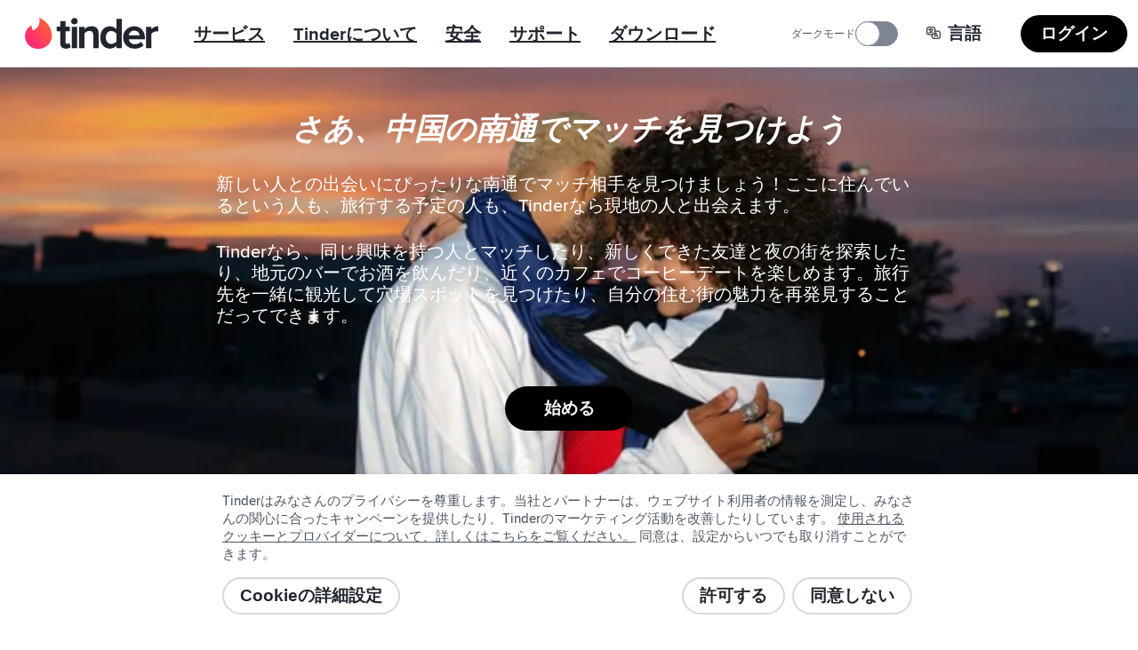

--- FILE ---
content_type: application/javascript; charset=utf-8
request_url: https://tinder.com/static/build/build-ssg-next/out/_next/static/chunks/4500-13ef04d65d3a6e9b.js
body_size: 8226
content:
(self.webpackChunk_N_E=self.webpackChunk_N_E||[]).push([[4500],{14179:(t,e,r)=>{var n=r(21709);t.exports=function(t){return n(t,5)}},91712:(t,e,r)=>{"use strict";function n(t){for(var e=arguments.length,r=Array(e>1?e-1:0),n=1;n<e;n++)r[n-1]=arguments[n];throw Error("[Immer] minified error nr: "+t+(r.length?" "+r.map(function(t){return"'"+t+"'"}).join(","):"")+". Find the full error at: https://bit.ly/3cXEKWf")}function i(t){return!!t&&!!t[H]}function o(t){var e;return!!t&&(function(t){if(!t||"object"!=typeof t)return!1;var e=Object.getPrototypeOf(t);if(null===e)return!0;var r=Object.hasOwnProperty.call(e,"constructor")&&e.constructor;return r===Object||"function"==typeof r&&Function.toString.call(r)===R}(t)||Array.isArray(t)||!!t[B]||!!(null==(e=t.constructor)?void 0:e[B])||l(t)||f(t))}function s(t,e,r){void 0===r&&(r=!1),0===a(t)?(r?Object.keys:N)(t).forEach(function(n){r&&"symbol"==typeof n||e(n,t[n],t)}):t.forEach(function(r,n){return e(n,r,t)})}function a(t){var e=t[H];return e?e.i>3?e.i-4:e.i:Array.isArray(t)?1:l(t)?2:3*!!f(t)}function u(t,e){return 2===a(t)?t.has(e):Object.prototype.hasOwnProperty.call(t,e)}function c(t,e,r){var n=a(t);2===n?t.set(e,r):3===n?(t.delete(e),t.add(r)):t[e]=r}function l(t){return F&&t instanceof Map}function f(t){return L&&t instanceof Set}function h(t){return t.o||t.t}function d(t){if(Array.isArray(t))return Array.prototype.slice.call(t);var e=W(t);delete e[H];for(var r=N(e),n=0;n<r.length;n++){var i=r[n],o=e[i];!1===o.writable&&(o.writable=!0,o.configurable=!0),(o.get||o.set)&&(e[i]={configurable:!0,writable:!0,enumerable:o.enumerable,value:t[i]})}return Object.create(Object.getPrototypeOf(t),e)}function p(t,e){return void 0===e&&(e=!1),m(t)||i(t)||!o(t)||(a(t)>1&&(t.set=t.add=t.clear=t.delete=v),Object.freeze(t),e&&s(t,function(t,e){return p(e,!0)},!0)),t}function v(){n(2)}function m(t){return null==t||"object"!=typeof t||Object.isFrozen(t)}function y(t){var e=U[t];return e||n(18,t),e}r.d(e,{Ay:()=>q});function b(t,e){e&&(y("Patches"),t.u=[],t.s=[],t.v=e)}function g(t){w(t),t.p.forEach(_),t.p=null}function w(t){t===K&&(K=t.l)}function O(t){return K={p:[],l:K,h:t,m:!0,_:0}}function _(t){var e=t[H];0===e.i||1===e.i?e.j():e.O=!0}function P(t,e){e._=e.p.length;var r=e.p[0],i=void 0!==t&&t!==r;return e.h.g||y("ES5").S(e,t,i),i?(r[H].P&&(g(e),n(4)),o(t)&&(t=S(e,t),e.l||j(e,t)),e.u&&y("Patches").M(r[H].t,t,e.u,e.s)):t=S(e,r,[]),g(e),e.u&&e.v(e.u,e.s),t!==z?t:void 0}function S(t,e,r){if(m(e))return e;var n=e[H];if(!n)return s(e,function(i,o){return x(t,n,e,i,o,r)},!0),e;if(n.A!==t)return e;if(!n.P)return j(t,n.t,!0),n.t;if(!n.I){n.I=!0,n.A._--;var i=4===n.i||5===n.i?n.o=d(n.k):n.o;s(3===n.i?new Set(i):i,function(e,o){return x(t,n,i,e,o,r)}),j(t,i,!1),r&&t.u&&y("Patches").R(n,r,t.u,t.s)}return n.o}function x(t,e,r,n,s,a){if(i(s)){var l=S(t,s,a&&e&&3!==e.i&&!u(e.D,n)?a.concat(n):void 0);if(c(r,n,l),!i(l))return;t.m=!1}if(o(s)&&!m(s)){if(!t.h.F&&t._<1)return;S(t,s),e&&e.A.l||j(t,s)}}function j(t,e,r){void 0===r&&(r=!1),t.h.F&&t.m&&p(e,r)}function k(t,e){var r=t[H];return(r?h(r):t)[e]}function T(t,e){if(e in t)for(var r=Object.getPrototypeOf(t);r;){var n=Object.getOwnPropertyDescriptor(r,e);if(n)return n;r=Object.getPrototypeOf(r)}}function E(t){t.P||(t.P=!0,t.l&&E(t.l))}function A(t){t.o||(t.o=d(t.t))}function D(t,e,r){var n,i,o,s,a,u,c,h=l(e)?y("MapSet").N(e,r):f(e)?y("MapSet").T(e,r):t.g?(o=i={i:+!!(n=Array.isArray(e)),A:r?r.A:K,P:!1,I:!1,D:{},l:r,t:e,k:null,o:null,j:null,C:!1},s=$,n&&(o=[i],s=G),u=(a=Proxy.revocable(o,s)).revoke,i.k=c=a.proxy,i.j=u,c):y("ES5").J(e,r);return(r?r.A:K).p.push(h),h}function M(t,e){switch(e){case 2:return new Map(t);case 3:return Array.from(t)}return d(t)}var I,K,C="undefined"!=typeof Symbol&&"symbol"==typeof Symbol("x"),F="undefined"!=typeof Map,L="undefined"!=typeof Set,V="undefined"!=typeof Proxy&&void 0!==Proxy.revocable&&"undefined"!=typeof Reflect,z=C?Symbol.for("immer-nothing"):((I={})["immer-nothing"]=!0,I),B=C?Symbol.for("immer-draftable"):"__$immer_draftable",H=C?Symbol.for("immer-state"):"__$immer_state",R=("undefined"!=typeof Symbol&&Symbol.iterator,""+Object.prototype.constructor),N="undefined"!=typeof Reflect&&Reflect.ownKeys?Reflect.ownKeys:void 0!==Object.getOwnPropertySymbols?function(t){return Object.getOwnPropertyNames(t).concat(Object.getOwnPropertySymbols(t))}:Object.getOwnPropertyNames,W=Object.getOwnPropertyDescriptors||function(t){var e={};return N(t).forEach(function(r){e[r]=Object.getOwnPropertyDescriptor(t,r)}),e},U={},$={get:function(t,e){if(e===H)return t;var r,n,i=h(t);if(!u(i,e))return(n=T(i,e))?"value"in n?n.value:null==(r=n.get)?void 0:r.call(t.k):void 0;var s=i[e];return t.I||!o(s)?s:s===k(t.t,e)?(A(t),t.o[e]=D(t.A.h,s,t)):s},has:function(t,e){return e in h(t)},ownKeys:function(t){return Reflect.ownKeys(h(t))},set:function(t,e,r){var n=T(h(t),e);if(null==n?void 0:n.set)return n.set.call(t.k,r),!0;if(!t.P){var i=k(h(t),e),o=null==i?void 0:i[H];if(o&&o.t===r)return t.o[e]=r,t.D[e]=!1,!0;if((r===i?0!==r||1/r==1/i:r!=r&&i!=i)&&(void 0!==r||u(t.t,e)))return!0;A(t),E(t)}return t.o[e]===r&&"number"!=typeof r&&(void 0!==r||e in t.o)||(t.o[e]=r,t.D[e]=!0,!0)},deleteProperty:function(t,e){return void 0!==k(t.t,e)||e in t.t?(t.D[e]=!1,A(t),E(t)):delete t.D[e],t.o&&delete t.o[e],!0},getOwnPropertyDescriptor:function(t,e){var r=h(t),n=Reflect.getOwnPropertyDescriptor(r,e);return n?{writable:!0,configurable:1!==t.i||"length"!==e,enumerable:n.enumerable,value:r[e]}:n},defineProperty:function(){n(11)},getPrototypeOf:function(t){return Object.getPrototypeOf(t.t)},setPrototypeOf:function(){n(12)}},G={};s($,function(t,e){G[t]=function(){return arguments[0]=arguments[0][0],e.apply(this,arguments)}}),G.deleteProperty=function(t,e){return G.set.call(this,t,e,void 0)},G.set=function(t,e,r){return $.set.call(this,t[0],e,r,t[0])};var J=new(function(){function t(t){var e=this;this.g=V,this.F=!0,this.produce=function(t,r,i){if("function"==typeof t&&"function"!=typeof r){var s,a=r;return r=t,function(t){var n=this;void 0===t&&(t=a);for(var i=arguments.length,o=Array(i>1?i-1:0),s=1;s<i;s++)o[s-1]=arguments[s];return e.produce(t,function(t){var e;return(e=r).call.apply(e,[n,t].concat(o))})}}if("function"!=typeof r&&n(6),void 0!==i&&"function"!=typeof i&&n(7),o(t)){var u=O(e),c=D(e,t,void 0),l=!0;try{s=r(c),l=!1}finally{l?g(u):w(u)}return"undefined"!=typeof Promise&&s instanceof Promise?s.then(function(t){return b(u,i),P(t,u)},function(t){throw g(u),t}):(b(u,i),P(s,u))}if(!t||"object"!=typeof t){if(void 0===(s=r(t))&&(s=t),s===z&&(s=void 0),e.F&&p(s,!0),i){var f=[],h=[];y("Patches").M(t,s,f,h),i(f,h)}return s}n(21,t)},this.produceWithPatches=function(t,r){if("function"==typeof t)return function(r){for(var n=arguments.length,i=Array(n>1?n-1:0),o=1;o<n;o++)i[o-1]=arguments[o];return e.produceWithPatches(r,function(e){return t.apply(void 0,[e].concat(i))})};var n,i,o=e.produce(t,r,function(t,e){n=t,i=e});return"undefined"!=typeof Promise&&o instanceof Promise?o.then(function(t){return[t,n,i]}):[o,n,i]},"boolean"==typeof(null==t?void 0:t.useProxies)&&this.setUseProxies(t.useProxies),"boolean"==typeof(null==t?void 0:t.autoFreeze)&&this.setAutoFreeze(t.autoFreeze)}var e=t.prototype;return e.createDraft=function(t){o(t)||n(8),i(t)&&(i(e=t)||n(22,e),t=function t(e){if(!o(e))return e;var r,n=e[H],i=a(e);if(n){if(!n.P&&(n.i<4||!y("ES5").K(n)))return n.t;n.I=!0,r=M(e,i),n.I=!1}else r=M(e,i);return s(r,function(e,i){var o;n&&(o=n.t,(2===a(o)?o.get(e):o[e])===i)||c(r,e,t(i))}),3===i?new Set(r):r}(e));var e,r=O(this),u=D(this,t,void 0);return u[H].C=!0,w(r),u},e.finishDraft=function(t,e){var r=(t&&t[H]).A;return b(r,e),P(void 0,r)},e.setAutoFreeze=function(t){this.F=t},e.setUseProxies=function(t){t&&!V&&n(20),this.g=t},e.applyPatches=function(t,e){for(r=e.length-1;r>=0;r--){var r,n=e[r];if(0===n.path.length&&"replace"===n.op){t=n.value;break}}r>-1&&(e=e.slice(r+1));var o=y("Patches").$;return i(t)?o(t,e):this.produce(t,function(t){return o(t,e)})},t}()),X=J.produce;J.produceWithPatches.bind(J),J.setAutoFreeze.bind(J),J.setUseProxies.bind(J),J.applyPatches.bind(J),J.createDraft.bind(J),J.finishDraft.bind(J);let q=X},97855:(t,e,r)=>{"use strict";r.d(e,{useScroll:()=>H});let n={toVector:(t,e)=>(void 0===t&&(t=e),Array.isArray(t)?t:[t,t]),add:(t,e)=>[t[0]+e[0],t[1]+e[1]],sub:(t,e)=>[t[0]-e[0],t[1]-e[1]],addTo(t,e){t[0]+=e[0],t[1]+=e[1]},subTo(t,e){t[0]-=e[0],t[1]-=e[1]}};function i(t,e,r){return 0===e||Math.abs(e)===1/0?Math.pow(t,5*r):t*e*r/(e+r*t)}function o(t,e,r,n=.15){return 0===n?Math.max(e,Math.min(t,r)):t<e?-i(e-t,r-e,n)+e:t>r?+i(t-r,r-e,n)+r:t}function s(t,e,r){var n;return(e="symbol"==typeof(n=function(t,e){if("object"!=typeof t||null===t)return t;var r=t[Symbol.toPrimitive];if(void 0!==r){var n=r.call(t,e||"default");if("object"!=typeof n)return n;throw TypeError("@@toPrimitive must return a primitive value.")}return("string"===e?String:Number)(t)}(e,"string"))?n:String(n))in t?Object.defineProperty(t,e,{value:r,enumerable:!0,configurable:!0,writable:!0}):t[e]=r,t}function a(t,e){var r=Object.keys(t);if(Object.getOwnPropertySymbols){var n=Object.getOwnPropertySymbols(t);e&&(n=n.filter(function(e){return Object.getOwnPropertyDescriptor(t,e).enumerable})),r.push.apply(r,n)}return r}function u(t){for(var e=1;e<arguments.length;e++){var r=null!=arguments[e]?arguments[e]:{};e%2?a(Object(r),!0).forEach(function(e){s(t,e,r[e])}):Object.getOwnPropertyDescriptors?Object.defineProperties(t,Object.getOwnPropertyDescriptors(r)):a(Object(r)).forEach(function(e){Object.defineProperty(t,e,Object.getOwnPropertyDescriptor(r,e))})}return t}let c={pointer:{start:"down",change:"move",end:"up"},mouse:{start:"down",change:"move",end:"up"},touch:{start:"start",change:"move",end:"end"},gesture:{start:"start",change:"change",end:"end"}};function l(t){return t?t[0].toUpperCase()+t.slice(1):""}let f=["enter","leave"],h=["gotpointercapture","lostpointercapture"];function d(t){return"touches"in t}function p(t,...e){return"function"==typeof t?t(...e):t}function v(){}function m(t,e){return Object.assign({},e,t||{})}class y{constructor(t,e,r){this.ctrl=t,this.args=e,this.key=r,this.state||(this.state={},this.computeValues([0,0]),this.computeInitial(),this.init&&this.init(),this.reset())}get state(){return this.ctrl.state[this.key]}set state(t){this.ctrl.state[this.key]=t}get shared(){return this.ctrl.state.shared}get eventStore(){return this.ctrl.gestureEventStores[this.key]}get timeoutStore(){return this.ctrl.gestureTimeoutStores[this.key]}get config(){return this.ctrl.config[this.key]}get sharedConfig(){return this.ctrl.config.shared}get handler(){return this.ctrl.handlers[this.key]}reset(){let{state:t,shared:e,ingKey:r,args:n}=this;e[r]=t._active=t.active=t._blocked=t._force=!1,t._step=[!1,!1],t.intentional=!1,t._movement=[0,0],t._distance=[0,0],t._direction=[0,0],t._delta=[0,0],t._bounds=[[-1/0,1/0],[-1/0,1/0]],t.args=n,t.axis=void 0,t.memo=void 0,t.elapsedTime=t.timeDelta=0,t.direction=[0,0],t.distance=[0,0],t.overflow=[0,0],t._movementBound=[!1,!1],t.velocity=[0,0],t.movement=[0,0],t.delta=[0,0],t.timeStamp=0}start(t){let e=this.state,r=this.config;e._active||(this.reset(),this.computeInitial(),e._active=!0,e.target=t.target,e.currentTarget=t.currentTarget,e.lastOffset=r.from?p(r.from,e):e.offset,e.offset=e.lastOffset,e.startTime=e.timeStamp=t.timeStamp)}computeValues(t){let e=this.state;e._values=t,e.values=this.config.transform(t)}computeInitial(){let t=this.state;t._initial=t._values,t.initial=t.values}compute(t){let{state:e,config:r,shared:i}=this;e.args=this.args;let s=0;if(t&&(e.event=t,r.preventDefault&&t.cancelable&&e.event.preventDefault(),e.type=t.type,i.touches=this.ctrl.pointerIds.size||this.ctrl.touchIds.size,i.locked=!!document.pointerLockElement,Object.assign(i,function(t){let e={};if("buttons"in t&&(e.buttons=t.buttons),"shiftKey"in t){let{shiftKey:r,altKey:n,metaKey:i,ctrlKey:o}=t;Object.assign(e,{shiftKey:r,altKey:n,metaKey:i,ctrlKey:o})}return e}(t)),i.down=i.pressed=i.buttons%2==1||i.touches>0,s=t.timeStamp-e.timeStamp,e.timeStamp=t.timeStamp,e.elapsedTime=e.timeStamp-e.startTime),e._active){let t=e._delta.map(Math.abs);n.addTo(e._distance,t)}this.axisIntent&&this.axisIntent(t);let[a,u]=e._movement,[c,l]=r.threshold,{_step:f,values:h}=e;if(r.hasCustomTransform?(!1===f[0]&&(f[0]=Math.abs(a)>=c&&h[0]),!1===f[1]&&(f[1]=Math.abs(u)>=l&&h[1])):(!1===f[0]&&(f[0]=Math.abs(a)>=c&&Math.sign(a)*c),!1===f[1]&&(f[1]=Math.abs(u)>=l&&Math.sign(u)*l)),e.intentional=!1!==f[0]||!1!==f[1],!e.intentional)return;let d=[0,0];if(r.hasCustomTransform){let[t,e]=h;d[0]=!1!==f[0]?t-f[0]:0,d[1]=!1!==f[1]?e-f[1]:0}else d[0]=!1!==f[0]?a-f[0]:0,d[1]=!1!==f[1]?u-f[1]:0;this.restrictToAxis&&!e._blocked&&this.restrictToAxis(d);let v=e.offset,m=e._active&&!e._blocked||e.active;m&&(e.first=e._active&&!e.active,e.last=!e._active&&e.active,e.active=i[this.ingKey]=e._active,t&&(e.first&&("bounds"in r&&(e._bounds=p(r.bounds,e)),this.setup&&this.setup()),e.movement=d,this.computeOffset()));let[y,b]=e.offset,[[g,w],[O,_]]=e._bounds;e.overflow=[y<g?-1:+(y>w),b<O?-1:+(b>_)],e._movementBound[0]=!!e.overflow[0]&&(!1===e._movementBound[0]?e._movement[0]:e._movementBound[0]),e._movementBound[1]=!!e.overflow[1]&&(!1===e._movementBound[1]?e._movement[1]:e._movementBound[1]);let P=e._active&&r.rubberband||[0,0];if(e.offset=function(t,[e,r],[n,i]){let[[s,a],[u,c]]=t;return[o(e,s,a,n),o(r,u,c,i)]}(e._bounds,e.offset,P),e.delta=n.sub(e.offset,v),this.computeMovement(),m&&(!e.last||s>32)){e.delta=n.sub(e.offset,v);let t=e.delta.map(Math.abs);n.addTo(e.distance,t),e.direction=e.delta.map(Math.sign),e._direction=e._delta.map(Math.sign),!e.first&&s>0&&(e.velocity=[t[0]/s,t[1]/s],e.timeDelta=s)}}emit(){let t=this.state,e=this.shared,r=this.config;if(t._active||this.clean(),(t._blocked||!t.intentional)&&!t._force&&!r.triggerAllEvents)return;let n=this.handler(u(u(u({},e),t),{},{[this.aliasKey]:t.values}));void 0!==n&&(t.memo=n)}clean(){this.eventStore.clean(),this.timeoutStore.clean()}}class b extends y{constructor(...t){super(...t),s(this,"aliasKey","xy")}reset(){super.reset(),this.state.axis=void 0}init(){this.state.offset=[0,0],this.state.lastOffset=[0,0]}computeOffset(){this.state.offset=n.add(this.state.lastOffset,this.state.movement)}computeMovement(){this.state.movement=n.sub(this.state.offset,this.state.lastOffset)}axisIntent(t){let e=this.state,r=this.config;if(!e.axis&&t){let n="object"==typeof r.axisThreshold?r.axisThreshold[d(t)?"touch":"pointerType"in t?t.pointerType:"mouse"]:r.axisThreshold;e.axis=function([t,e],r){let n=Math.abs(t),i=Math.abs(e);return n>i&&n>r?"x":i>n&&i>r?"y":void 0}(e._movement,n)}e._blocked=(r.lockDirection||!!r.axis)&&!e.axis||!!r.axis&&r.axis!==e.axis}restrictToAxis(t){if(this.config.axis||this.config.lockDirection)switch(this.state.axis){case"x":t[1]=0;break;case"y":t[0]=0}}}let g=t=>t,w={enabled:(t=!0)=>t,eventOptions:(t,e,r)=>u(u({},r.shared.eventOptions),t),preventDefault:(t=!1)=>t,triggerAllEvents:(t=!1)=>t,rubberband(t=0){switch(t){case!0:return[.15,.15];case!1:return[0,0];default:return n.toVector(t)}},from:t=>"function"==typeof t?t:null!=t?n.toVector(t):void 0,transform(t,e,r){let n=t||r.shared.transform;return this.hasCustomTransform=!!n,n||g},threshold:t=>n.toVector(t,0)},O=0,_=u(u({},w),{},{axis(t,e,{axis:r}){if(this.lockDirection="lock"===r,!this.lockDirection)return r},axisThreshold:(t=O)=>t,bounds(t={}){if("function"==typeof t)return e=>_.bounds(t(e));if("current"in t)return()=>t.current;if("function"==typeof HTMLElement&&t instanceof HTMLElement)return t;let{left:e=-1/0,right:r=1/0,top:n=-1/0,bottom:i=1/0}=t;return[[e,r],[n,i]]}}),P="undefined"!=typeof window&&window.document&&window.document.createElement;function S(){return P&&"ontouchstart"in window}let x={isBrowser:P,gesture:function(){try{return"constructor"in GestureEvent}catch(t){return!1}}(),touch:S(),touchscreen:S()||P&&window.navigator.maxTouchPoints>1,pointer:P&&"onpointerdown"in window,pointerLock:P&&"exitPointerLock"in window.document},j=10,k={mouse:0,touch:0,pen:8};u(u({},_),{},{device(t,e,{pointer:{touch:r=!1,lock:n=!1,mouse:i=!1}={}}){return(this.pointerLock=n&&x.pointerLock,x.touch&&r)?"touch":this.pointerLock?"mouse":x.pointer&&!i?"pointer":x.touch?"touch":"mouse"},preventScrollAxis(t,e,{preventScroll:r}){if(this.preventScrollDelay="number"==typeof r?r:r||void 0===r&&t?250:void 0,x.touchscreen&&!1!==r)return t||(void 0!==r?"y":void 0)},pointerCapture(t,e,{pointer:{capture:r=!0,buttons:n=1,keys:i=!0}={}}){return this.pointerButtons=n,this.keys=i,!this.pointerLock&&"pointer"===this.device&&r},threshold(t,e,{filterTaps:r=!1,tapsThreshold:i=3,axis:o}){let s=n.toVector(t,r?i:+!!o);return this.filterTaps=r,this.tapsThreshold=i,s},swipe({velocity:t=.5,distance:e=50,duration:r=250}={}){return{velocity:this.transform(n.toVector(t)),distance:this.transform(n.toVector(e)),duration:r}},delay(t=0){switch(t){case!0:return 180;case!1:return 0;default:return t}},axisThreshold:t=>t?u(u({},k),t):k,keyboardDisplacement:(t=j)=>t}),u(u({},w),{},{device(t,e,{shared:r,pointer:{touch:n=!1}={}}){if(r.target&&!x.touch&&x.gesture)return"gesture";if(x.touch&&n)return"touch";if(x.touchscreen){if(x.pointer)return"pointer";if(x.touch)return"touch"}},bounds(t,e,{scaleBounds:r={},angleBounds:n={}}){let i=t=>{let e=m(p(r,t),{min:-1/0,max:1/0});return[e.min,e.max]},o=t=>{let e=m(p(n,t),{min:-1/0,max:1/0});return[e.min,e.max]};return"function"!=typeof r&&"function"!=typeof n?[i(),o()]:t=>[i(t),o(t)]},threshold(t,e,r){return this.lockDirection="lock"===r.axis,n.toVector(t,this.lockDirection?[.1,3]:0)},modifierKey:t=>void 0===t?"ctrlKey":t,pinchOnWheel:(t=!0)=>t}),u(u({},_),{},{mouseOnly:(t=!0)=>t});class T extends b{constructor(...t){super(...t),s(this,"ingKey","scrolling")}scroll(t){this.state._active||this.start(t),this.scrollChange(t),this.timeoutStore.add("scrollEnd",this.scrollEnd.bind(this))}scrollChange(t){t.cancelable&&t.preventDefault();let e=this.state,r=function(t){var e,r;let{scrollX:n,scrollY:i,scrollLeft:o,scrollTop:s}=t.currentTarget;return[null!=(e=null!=n?n:o)?e:0,null!=(r=null!=i?i:s)?r:0]}(t);e._delta=n.sub(r,e._values),n.addTo(e._movement,e._delta),this.computeValues(r),this.compute(t),this.emit()}scrollEnd(){this.state._active&&(this.state._active=!1,this.compute(),this.emit())}bind(t){t("scroll","",this.scroll.bind(this))}}u(u({},_),{},{mouseOnly:(t=!0)=>t});let E=new Map,A=new Map,D={key:"scroll",engine:T,resolver:_};var M=r(12115);let I={target(t){if(t)return()=>"current"in t?t.current:t},enabled:(t=!0)=>t,window:(t=x.isBrowser?window:void 0)=>t,eventOptions:({passive:t=!0,capture:e=!1}={})=>({passive:t,capture:e}),transform:t=>t},K=["target","eventOptions","window","enabled","transform"];function C(t={},e){let r={};for(let[n,i]of Object.entries(e))switch(typeof i){case"function":r[n]=i.call(r,t[n],n,t);break;case"object":r[n]=C(t[n],i);break;case"boolean":i&&(r[n]=t[n])}return r}class F{constructor(t,e){s(this,"_listeners",new Set),this._ctrl=t,this._gestureKey=e}add(t,e,r,n,i){let o=this._listeners,s=function(t,e=""){let r=c[t];return t+(r&&r[e]||e)}(e,r),a=u(u({},this._gestureKey?this._ctrl.config[this._gestureKey].eventOptions:{}),i);t.addEventListener(s,n,a);let l=()=>{t.removeEventListener(s,n,a),o.delete(l)};return o.add(l),l}clean(){this._listeners.forEach(t=>t()),this._listeners.clear()}}class L{constructor(){s(this,"_timeouts",new Map)}add(t,e,r=140,...n){this.remove(t),this._timeouts.set(t,window.setTimeout(e,r,...n))}remove(t){let e=this._timeouts.get(t);e&&window.clearTimeout(e)}clean(){this._timeouts.forEach(t=>void window.clearTimeout(t)),this._timeouts.clear()}}class V{constructor(t){s(this,"gestures",new Set),s(this,"_targetEventStore",new F(this)),s(this,"gestureEventStores",{}),s(this,"gestureTimeoutStores",{}),s(this,"handlers",{}),s(this,"config",{}),s(this,"pointerIds",new Set),s(this,"touchIds",new Set),s(this,"state",{shared:{shiftKey:!1,metaKey:!1,ctrlKey:!1,altKey:!1}}),function(t,e){e.drag&&z(t,"drag"),e.wheel&&z(t,"wheel"),e.scroll&&z(t,"scroll"),e.move&&z(t,"move"),e.pinch&&z(t,"pinch"),e.hover&&z(t,"hover")}(this,t)}setEventIds(t){if(d(t))return this.touchIds=new Set(Array.from(t.touches).filter(e=>{var r,n;return e.target===t.currentTarget||(null==(r=t.currentTarget)||null==(n=r.contains)?void 0:n.call(r,e.target))}).map(t=>t.identifier)),this.touchIds;if("pointerId"in t)return"pointerup"===t.type||"pointercancel"===t.type?this.pointerIds.delete(t.pointerId):"pointerdown"===t.type&&this.pointerIds.add(t.pointerId),this.pointerIds}applyHandlers(t,e){this.handlers=t,this.nativeHandlers=e}applyConfig(t,e){this.config=function(t,e,r={}){let{target:n,eventOptions:i,window:o,enabled:s,transform:a}=t,c=function(t,e){if(null==t)return{};var r,n,i=function(t,e){if(null==t)return{};var r,n,i={},o=Object.keys(t);for(n=0;n<o.length;n++)r=o[n],e.indexOf(r)>=0||(i[r]=t[r]);return i}(t,e);if(Object.getOwnPropertySymbols){var o=Object.getOwnPropertySymbols(t);for(n=0;n<o.length;n++)r=o[n],!(e.indexOf(r)>=0)&&Object.prototype.propertyIsEnumerable.call(t,r)&&(i[r]=t[r])}return i}(t,K);if(r.shared=C({target:n,eventOptions:i,window:o,enabled:s,transform:a},I),e){let t=A.get(e);r[e]=C(u({shared:r.shared},c),t)}else for(let t in c){let e=A.get(t);e&&(r[t]=C(u({shared:r.shared},c[t]),e))}return r}(t,e,this.config)}clean(){for(let t of(this._targetEventStore.clean(),this.gestures))this.gestureEventStores[t].clean(),this.gestureTimeoutStores[t].clean()}effect(){return this.config.shared.target&&this.bind(),()=>this._targetEventStore.clean()}bind(...t){let e,r=this.config.shared,n={};if(!r.target||(e=r.target())){if(r.enabled){for(let r of this.gestures){let i=this.config[r],o=B(n,i.eventOptions,!!e);i.enabled&&new(E.get(r))(this,t,r).bind(o)}let i=B(n,r.eventOptions,!!e);for(let e in this.nativeHandlers)i(e,"",r=>this.nativeHandlers[e](u(u({},this.state.shared),{},{event:r,args:t})),void 0,!0)}for(let t in n)n[t]=function(...t){return 0===t.length?v:1===t.length?t[0]:function(){let e;for(let r of t)e=r.apply(this,arguments)||e;return e}}(...n[t]);if(!e)return n;for(let t in n){let{device:r,capture:i,passive:o}=function(t){let e=t.substring(2).toLowerCase(),r=!!~e.indexOf("passive");r&&(e=e.replace("passive",""));let n=h.includes(e)?"capturecapture":"capture",i=!!~e.indexOf(n);return i&&(e=e.replace("capture","")),{device:e,capture:i,passive:r}}(t);this._targetEventStore.add(e,r,"",n[t],{capture:i,passive:o})}}}}function z(t,e){t.gestures.add(e),t.gestureEventStores[e]=new F(t,e),t.gestureTimeoutStores[e]=new L}let B=(t,e,r)=>(n,i,o,s={},a=!1)=>{var u,h;let d=null!=(u=s.capture)?u:e.capture,p=null!=(h=s.passive)?h:e.passive,v=a?n:function(t,e="",r=!1){let n=c[t],i=n&&n[e]||e;return"on"+l(t)+l(i)+(!function(t=!1,e){return t&&!f.includes(e)}(r,i)?"":"Capture")}(n,i,d);r&&p&&(v+="Passive"),t[v]=t[v]||[],t[v].push(o)};function H(t,e){return E.set(D.key,D.engine),A.set(D.key,D.resolver),function(t,e={},r,n){let i=M.useMemo(()=>new V(t),[]);if(i.applyHandlers(t,void 0),i.applyConfig(e,r),M.useEffect(i.effect.bind(i)),M.useEffect(()=>i.clean.bind(i),[]),void 0===e.target)return i.bind.bind(i)}({scroll:t},e||{},"scroll")}}}]);

--- FILE ---
content_type: application/javascript; charset=utf-8
request_url: https://tinder.com/static/build/build-ssg-next/out/_next/static/chunks/5af390e2-1de1f08459f88519.js
body_size: 10804
content:
"use strict";(self.webpackChunk_N_E=self.webpackChunk_N_E||[]).push([[9874],{90930:(o,r,s)=>{s.d(r,{$3H:()=>eS,$6r:()=>s$,$DT:()=>sk,$Di:()=>eG,$I4:()=>nF,$Ix:()=>aJ,$PV:()=>yO,$Rg:()=>Wo,$UQ:()=>j6,$Xz:()=>kw,$ZY:()=>t7,$eF:()=>ut,$hZ:()=>sE,$r2:()=>wE,$rF:()=>wG,$vE:()=>mo,$xd:()=>Wk,A$u:()=>cV,A1X:()=>gm,A72:()=>yF,AAD:()=>i$,ADH:()=>gr,ADo:()=>ua,AEX:()=>c1,AJi:()=>pM,AL3:()=>WH,ALJ:()=>W_,AM1:()=>kg,APp:()=>LH,ARN:()=>lx,ATb:()=>g0,AVb:()=>p3,AWl:()=>A,AXP:()=>uO,AYp:()=>kO,A_e:()=>a6,Aa3:()=>gu,AaU:()=>wZ,AaY:()=>eK,Abu:()=>wV,AsI:()=>WE,AwI:()=>rT,Ayp:()=>iu,B01:()=>gv,B4i:()=>iN,B4n:()=>ai,B4w:()=>kx,B5G:()=>rh,BDK:()=>iQ,BDp:()=>pH,BIw:()=>ro,BJ8:()=>s5,BOk:()=>eB,BQQ:()=>tT,BUT:()=>cL,BX8:()=>yU,BaB:()=>ii,Bb7:()=>cP,Bgj:()=>lc,BhS:()=>ww,Bhi:()=>mb,BmZ:()=>cp,Bmv:()=>k2,Brs:()=>cI,BuT:()=>mV,BvJ:()=>mD,Bz3:()=>LF,C0N:()=>ia,C1K:()=>wd,C1i:()=>tQ,C4c:()=>y9,C4g:()=>yY,C7N:()=>pn,CBM:()=>nU,CDJ:()=>LI,CFr:()=>jf,CKz:()=>td,CLV:()=>lW,CM4:()=>r3,CQU:()=>nE,CS$:()=>jC,CXy:()=>w4,CZ7:()=>rW,Cc5:()=>ta,Cif:()=>ee,Cov:()=>t$,CsH:()=>g$,CuG:()=>nI,Cvf:()=>eL,Cwj:()=>pU,Cys:()=>nY,D39:()=>ot,DBi:()=>m_,DCY:()=>L5,DG8:()=>st,DJ4:()=>nW,DNJ:()=>jm,DOm:()=>ey,DPs:()=>sm,DQZ:()=>uf,DXG:()=>sT,Ddh:()=>tE,Dev:()=>E,DjU:()=>yg,DkJ:()=>m8,Dms:()=>ux,DpB:()=>cF,Dwg:()=>mk,E$9:()=>wj,E$d:()=>wA,E00:()=>aC,E2E:()=>j9,E5W:()=>We,E87:()=>y_,E8k:()=>p1,EEl:()=>o5,EHo:()=>yk,EI4:()=>jR,EQ3:()=>sH,ESw:()=>k1,EUG:()=>ty,EV_:()=>gS,EY8:()=>Li,Efi:()=>aG,Eh1:()=>jG,EmH:()=>Wm,EqG:()=>lO,Esk:()=>WX,EtV:()=>Lz,Et_:()=>aA,Ev$:()=>yX,F36:()=>ip,FBt:()=>mE,FCW:()=>e5,FD5:()=>e0,FFl:()=>yp,FHu:()=>tn,FOv:()=>ol,FQE:()=>sR,FQv:()=>ry,FRQ:()=>m9,FTV:()=>uy,FUs:()=>nq,FaC:()=>ph,FeD:()=>i5,Ffi:()=>cN,Ffp:()=>wm,Fl4:()=>l,Fle:()=>oC,Fn$:()=>gz,FsV:()=>Wf,FsY:()=>rI,Ftc:()=>nB,G3v:()=>eE,G4q:()=>nl,G5g:()=>ly,G8z:()=>lG,G9r:()=>mh,GCj:()=>e4,GIY:()=>mn,GMr:()=>Wh,GN0:()=>jv,GN7:()=>gf,GPl:()=>mf,GRD:()=>mK,GUg:()=>e,Gh9:()=>LK,Ghk:()=>o3,Gku:()=>LT,GqG:()=>aI,Gqn:()=>sF,Gvm:()=>H,Gzb:()=>Wv,H56:()=>iI,H5F:()=>ki,H5H:()=>j5,H8w:()=>L2,HDu:()=>jD,HFD:()=>kK,HMZ:()=>cw,HOv:()=>k4,HSc:()=>pY,HT:()=>nR,HTM:()=>P,HX:()=>jH,HXG:()=>l9,HXY:()=>uZ,HYl:()=>Wq,HbR:()=>l1,HcE:()=>yq,HcT:()=>a_,Hcb:()=>ny,Hfl:()=>tZ,Hfz:()=>sP,Hmp:()=>sz,Hnb:()=>ud,HpF:()=>sV,Hw6:()=>e_,Hxp:()=>k3,Hxu:()=>WV,I1E:()=>s8,I52:()=>ts,I7h:()=>mw,IAW:()=>nZ,IB0:()=>nu,IBO:()=>yP,ITi:()=>iX,Id1:()=>jw,IeA:()=>yw,Iex:()=>aX,IkM:()=>yf,In3:()=>av,Ioi:()=>i1,Iqb:()=>ma,IrW:()=>nf,It3:()=>wL,ItS:()=>mg,J$$:()=>az,J0Q:()=>im,J38:()=>jU,J4o:()=>mY,JD6:()=>cr,JFV:()=>b,JFe:()=>kt,JHP:()=>iU,JMw:()=>re,JN1:()=>mr,JPl:()=>uc,JQt:()=>rq,JR6:()=>m6,JRm:()=>iZ,JTb:()=>jq,JVs:()=>pT,JXT:()=>go,JXi:()=>ap,JYW:()=>a,JYu:()=>uL,J_b:()=>w2,JaP:()=>pb,JaV:()=>g4,Jbi:()=>c2,Jg:()=>tX,Jg5:()=>WJ,JgX:()=>uu,Jim:()=>lp,Jj9:()=>iY,Jnf:()=>mj,JqD:()=>gQ,JvG:()=>gg,Jx_:()=>sl,K5y:()=>cz,K6h:()=>cZ,K7k:()=>tl,KEF:()=>w9,KFU:()=>t2,KHU:()=>mM,KNc:()=>uq,KTO:()=>yI,KV5:()=>eD,KVO:()=>g3,KWb:()=>ub,Kan:()=>pw,Keh:()=>pp,Kll:()=>c6,KnZ:()=>ur,KoG:()=>kS,KqB:()=>t3,Ksz:()=>nb,Kt1:()=>kh,Ku7:()=>i9,Kw$:()=>uk,Kx4:()=>ce,L00:()=>l4,L0T:()=>ln,L1W:()=>cj,L2t:()=>j_,L3H:()=>tF,L5p:()=>uw,L6A:()=>uX,L9G:()=>cm,LAn:()=>sL,LAv:()=>cq,LBf:()=>kr,LDd:()=>yR,LDv:()=>LM,LE$:()=>rv,LEU:()=>aF,LFm:()=>c5,LFp:()=>aP,LQL:()=>rP,LU5:()=>kA,LV5:()=>og,LVo:()=>n8,LWx:()=>uU,LYP:()=>ik,LYr:()=>rU,Laf:()=>lU,Lbm:()=>gJ,LcE:()=>jz,Le8:()=>n,Lex:()=>wp,Lh2:()=>X,LhL:()=>tP,LhS:()=>i7,LjJ:()=>cM,Lji:()=>aq,LlB:()=>u_,Lnx:()=>ew,LuB:()=>r2,LvK:()=>pS,Lxk:()=>o9,M26:()=>i6,M5q:()=>of,M8I:()=>wv,MAr:()=>pD,MBr:()=>u,MDO:()=>sy,MJi:()=>aV,MKs:()=>l7,MLw:()=>yW,MRd:()=>kX,MTf:()=>kJ,MUt:()=>mQ,MXg:()=>eM,MY:()=>wq,MaP:()=>Ww,Mb0:()=>pa,Mgx:()=>lq,MiE:()=>oH,MiQ:()=>L6,Mld:()=>uP,Mo:()=>jW,Moe:()=>oa,Ms$:()=>y0,MuB:()=>wi,N3w:()=>gI,N8k:()=>cc,NA5:()=>Lt,NEW:()=>kU,NIW:()=>e9,NIi:()=>WL,NIr:()=>Wc,NQ$:()=>iw,NQ_:()=>s4,NSL:()=>jO,NU2:()=>uF,NWO:()=>iF,NWu:()=>ni,NeN:()=>l5,NhJ:()=>lJ,Nie:()=>w_,Nkq:()=>Wx,NnR:()=>Ln,Npr:()=>mt,Nv6:()=>p_,Nw_:()=>yJ,O1G:()=>w,O1H:()=>jd,O3b:()=>ku,O3m:()=>iM,O4w:()=>gM,O6i:()=>tB,OBN:()=>kY,OGL:()=>pR,OGP:()=>od,OGc:()=>kz,OIB:()=>ir,OKT:()=>L3,OLD:()=>Lc,OMO:()=>ya,OQV:()=>WG,OR1:()=>lu,OSV:()=>gL,OWn:()=>is,OXX:()=>R,O_g:()=>sU,OaR:()=>L0,Oay:()=>n$,Oed:()=>yl,OfN:()=>uV,OhD:()=>po,OlC:()=>WB,OrH:()=>lD,P4:()=>pZ,P5l:()=>sv,P7u:()=>wX,PAH:()=>iz,PCf:()=>yv,PDm:()=>lF,PMt:()=>ri,PNt:()=>jn,PX4:()=>iA,PYU:()=>cG,P_C:()=>rt,Pdh:()=>mP,PeC:()=>sA,PeQ:()=>sZ,Pek:()=>eR,Pel:()=>LX,Plx:()=>ke,Pmf:()=>ao,Pog:()=>iT,Pqy:()=>cA,Prn:()=>cv,PsD:()=>gd,Pw$:()=>tO,PwE:()=>yn,Pzo:()=>sr,Q1F:()=>iR,Q1H:()=>aB,Q4t:()=>t,QDz:()=>ws,QE7:()=>cE,QFb:()=>W0,QJQ:()=>jp,QNA:()=>lK,QYL:()=>lo,Q_U:()=>mO,Qag:()=>uW,Qdb:()=>n_,Qez:()=>tG,Qf3:()=>$,QgG:()=>wS,Qh2:()=>gx,QhC:()=>ka,QiK:()=>es,QjA:()=>iB,Qlp:()=>yT,Qm5:()=>eo,QmY:()=>j8,Qnw:()=>Lj,QoE:()=>tb,QqF:()=>pK,Qqx:()=>wI,Quc:()=>tt,QwC:()=>rV,R0N:()=>gO,R3$:()=>LQ,R73:()=>WM,R8H:()=>wO,R94:()=>wY,RAk:()=>pV,RBH:()=>y2,RBP:()=>l3,RCL:()=>iO,RGo:()=>wl,ROE:()=>lB,RSM:()=>s0,RST:()=>lm,RU3:()=>gW,RXt:()=>gq,RZg:()=>gZ,Ra3:()=>Wb,RdT:()=>jr,ReB:()=>oA,Rg0:()=>nz,Rhs:()=>tg,RiZ:()=>na,Rk8:()=>jo,Rkj:()=>Wz,RnY:()=>Lu,Ro:()=>wD,Rw0:()=>iq,RwP:()=>gk,RxW:()=>uo,S5U:()=>pC,S7_:()=>ef,SAx:()=>Wt,SLM:()=>lr,SOe:()=>sX,SPY:()=>eq,STI:()=>k,SVt:()=>tw,SXz:()=>j3,SYP:()=>lV,SZI:()=>aW,SZM:()=>eC,Saj:()=>W,ScU:()=>sW,ScY:()=>gl,Sfp:()=>oy,Sgg:()=>gC,ShB:()=>_,SjZ:()=>o8,SkJ:()=>eA,SlC:()=>m7,SqX:()=>gR,Ss2:()=>uK,Sww:()=>tI,Syw:()=>lP,T3r:()=>eb,T4h:()=>eJ,T5X:()=>oh,T6m:()=>y1,T8i:()=>gs,T94:()=>nt,TA5:()=>io,TAS:()=>LB,TDs:()=>Lb,TF7:()=>et,THE:()=>cU,TJu:()=>LA,TP8:()=>kP,TPT:()=>kN,TPW:()=>pW,TQe:()=>oR,TRv:()=>m3,TUQ:()=>q,TVD:()=>uE,TWx:()=>L7,T_:()=>os,T_B:()=>iv,Ta3:()=>aE,Ta8:()=>aU,Tc8:()=>li,Ti8:()=>nA,TjA:()=>rf,TkI:()=>gh,Tre:()=>kv,TtZ:()=>jT,Tte:()=>wk,TxM:()=>tW,U35:()=>jJ,U7y:()=>rJ,UCJ:()=>uM,UFM:()=>mX,UIQ:()=>a5,UKz:()=>e3,USJ:()=>j1,UWs:()=>yM,UX6:()=>sQ,UaE:()=>pO,UfQ:()=>mI,UjL:()=>kq,Un7:()=>uQ,Ur8:()=>f,Ury:()=>wR,Us4:()=>kM,V1o:()=>La,V2P:()=>oE,V2f:()=>tj,V3j:()=>kn,V5$:()=>wK,V9S:()=>y$,VH_:()=>jl,VLt:()=>mU,VP0:()=>aD,VQ0:()=>o0,VRn:()=>e8,VS0:()=>mu,VTO:()=>kH,VTp:()=>ab,VUr:()=>yb,VV6:()=>uT,VXz:()=>uB,VY9:()=>yC,VYV:()=>tA,VYo:()=>mR,V_m:()=>i0,VbR:()=>ev,Vbi:()=>sO,Vbt:()=>oO,Vbx:()=>l_,Vc$:()=>a9,VfM:()=>w0,VfW:()=>c0,VkD:()=>th,Vmb:()=>er,Vmd:()=>gt,VrJ:()=>c3,Vuj:()=>mv,Vy7:()=>i2,VyE:()=>u1,W3P:()=>af,W51:()=>wo,W6W:()=>nV,W7E:()=>g6,W9S:()=>rD,WAE:()=>uG,WEY:()=>si,WH7:()=>mW,WHS:()=>t1,WIN:()=>s9,WIZ:()=>ld,WLz:()=>ob,WMj:()=>pt,WQw:()=>aa,WR1:()=>r7,WSU:()=>kR,WZG:()=>wb,Wc$:()=>au,Whj:()=>jg,Whz:()=>iD,WiI:()=>ib,Wk1:()=>y3,Wl4:()=>aQ,WpB:()=>Wn,Wpx:()=>ci,Wqp:()=>g7,WtL:()=>oS,Wu1:()=>kE,WuR:()=>iK,Wuk:()=>c9,Wvn:()=>nj,X0c:()=>oo,X0o:()=>oG,X1q:()=>oj,X1z:()=>en,X2T:()=>i4,X2h:()=>mJ,X3l:()=>tk,X47:()=>wH,X6:()=>tK,X9F:()=>rN,XBR:()=>L$,XCU:()=>ui,XFR:()=>sB,XGm:()=>pr,XK0:()=>ge,XL_:()=>nK,XNx:()=>rk,XQh:()=>nO,XR9:()=>yt,XSk:()=>oD,XUO:()=>c$,XUx:()=>lY,XXh:()=>as,XYF:()=>jb,X_K:()=>t8,XeY:()=>rS,XfK:()=>we,XhU:()=>yS,XjU:()=>iV,Xkk:()=>yA,Xou:()=>C,Xug:()=>c4,Xwu:()=>cR,Y38:()=>l2,Y3t:()=>oJ,Y63:()=>cX,Y8F:()=>tS,Y8G:()=>ji,YEI:()=>t5,YPT:()=>tf,YSY:()=>uA,YV_:()=>sd,YXN:()=>u2,YXZ:()=>el,Yk0:()=>pN,YnU:()=>gY,Yxx:()=>gj,Z4L:()=>WD,ZAe:()=>s2,ZB8:()=>pI,ZBb:()=>WF,ZFc:()=>Ll,ZGc:()=>rr,ZIW:()=>tc,ZIc:()=>ct,ZId:()=>oe,ZIo:()=>W$,ZJS:()=>oY,ZNb:()=>s1,ZRn:()=>my,ZTh:()=>sc,ZVn:()=>d,ZZg:()=>wu,Z_8:()=>p$,Zb1:()=>l0,ZcD:()=>tq,ZdX:()=>ou,Zeh:()=>WU,Zg3:()=>wr,Zht:()=>L8,ZkT:()=>LO,ZtB:()=>t_,Zvy:()=>pz,Zx7:()=>mS,Zxf:()=>rO,_2Z:()=>LE,_6U:()=>tM,_7u:()=>ih,_D9:()=>rZ,_DZ:()=>u8,_E5:()=>ll,_HS:()=>yj,_IA:()=>y5,_IG:()=>e$,_N2:()=>Le,_Pj:()=>kl,_QS:()=>ym,_RB:()=>n6,_RT:()=>cy,_Wt:()=>p2,_cA:()=>uN,_co:()=>rF,_fb:()=>ks,_lp:()=>jt,_mq:()=>mc,_o9:()=>nQ,_pl:()=>jN,_sN:()=>Wp,_vH:()=>v,_yR:()=>yV,_yh:()=>wg,a0M:()=>ok,a1q:()=>lM,a1u:()=>N,aC_:()=>lt,aD0:()=>om,aP3:()=>p8,aQW:()=>lz,aS5:()=>LC,aU2:()=>pA,aVO:()=>r0,aVf:()=>aw,aXU:()=>wW,a_n:()=>Lq,aly:()=>yd,anS:()=>cn,aor:()=>or,aq6:()=>cC,ath:()=>Lx,av:()=>m$,ayv:()=>eV,b0m:()=>LD,b24:()=>iG,bA0:()=>a0,bAu:()=>r4,bCP:()=>to,bHz:()=>mF,bMi:()=>rY,bNR:()=>G,bOY:()=>ek,bPq:()=>uJ,bQP:()=>kZ,bQq:()=>WQ,b_c:()=>cO,bdK:()=>WI,bfs:()=>mL,bis:()=>m4,bjQ:()=>l6,bqy:()=>la,bxl:()=>jS,bxq:()=>jj,c0r:()=>yZ,c2m:()=>k7,c4F:()=>pF,c6S:()=>rx,cFg:()=>ah,cJq:()=>uR,cNN:()=>c_,cPc:()=>kB,cRk:()=>tu,cT9:()=>g8,cWY:()=>jy,cWs:()=>n2,cXv:()=>sK,cYK:()=>nx,caq:()=>eN,cbx:()=>p6,cc8:()=>o_,ccc:()=>iP,cdA:()=>wQ,cdZ:()=>su,cdj:()=>l$,ciT:()=>pQ,cih:()=>gb,cjF:()=>n9,cs6:()=>lI,cuW:()=>pB,d$2:()=>aL,d$Y:()=>tz,d0K:()=>WZ,d36:()=>oK,d5g:()=>n3,dCJ:()=>tm,dCt:()=>sa,dDB:()=>mG,dDG:()=>r9,dGl:()=>ys,dHG:()=>yi,dJv:()=>kG,dLE:()=>uj,dM7:()=>sp,dMr:()=>eh,dRg:()=>oQ,dTB:()=>n5,dY6:()=>jX,dZe:()=>LL,dbU:()=>o$,dgF:()=>oL,dgp:()=>jh,dhM:()=>rA,dhr:()=>cT,dlu:()=>gH,drD:()=>w$,drl:()=>eI,dsj:()=>ml,dxz:()=>rX,dz8:()=>Q,dzA:()=>oz,e83:()=>nH,eBU:()=>i8,eBm:()=>co,eFQ:()=>gD,eGC:()=>an,eIA:()=>pG,eJ3:()=>tp,eNA:()=>s6,eQw:()=>oF,eR8:()=>ec,eRl:()=>rQ,eUJ:()=>cQ,eV9:()=>rb,eZ2:()=>rK,e_M:()=>l8,eaM:()=>B,ecf:()=>iy,ef1:()=>ow,emi:()=>eT,emj:()=>it,eoO:()=>gT,epz:()=>c7,es8:()=>lf,evp:()=>nN,eyU:()=>Wu,eyd:()=>iW,f$Y:()=>mB,f13:()=>pP,f5u:()=>k8,fAy:()=>jc,fBs:()=>at,fDj:()=>a1,fJD:()=>kc,fSK:()=>kT,fW:()=>oT,fXK:()=>yL,fXg:()=>w3,fYn:()=>WK,feP:()=>cY,fim:()=>Ls,fkG:()=>on,fon:()=>o4,for:()=>cH,fp:()=>ss,fsi:()=>ed,fyI:()=>pJ,fyf:()=>cW,g$E:()=>sq,g3e:()=>sj,g4Q:()=>oZ,g6P:()=>Wi,g7O:()=>K,g8m:()=>cx,g8n:()=>ae,g9n:()=>rp,gAA:()=>g9,gBw:()=>WS,gCf:()=>eF,gEg:()=>kj,gGP:()=>u9,gGu:()=>aT,gL2:()=>Lk,gPf:()=>jP,gRY:()=>kF,gRq:()=>y7,g_f:()=>u0,gaQ:()=>lQ,gd6:()=>sn,gdR:()=>WT,ghA:()=>rj,glI:()=>pX,gmz:()=>no,go0:()=>sb,gqp:()=>m1,h6q:()=>kD,h7R:()=>m0,hG1:()=>tr,hHm:()=>cf,hKc:()=>rl,hLQ:()=>gK,hOS:()=>tL,hSP:()=>c,hU8:()=>r_,hVG:()=>up,hYh:()=>tC,h_y:()=>wU,ha7:()=>ix,haz:()=>w6,hmr:()=>le,hpj:()=>jZ,hqZ:()=>eu,i2J:()=>rz,i9i:()=>Ws,iA9:()=>rc,iAb:()=>k5,iBO:()=>sx,iCF:()=>lR,iDE:()=>cs,iGD:()=>j$,iK3:()=>uD,iPH:()=>Lw,iVM:()=>rH,iVY:()=>m,iXb:()=>tU,iYy:()=>Lp,idE:()=>LY,imb:()=>p5,ioI:()=>ky,ioj:()=>jx,iqY:()=>eZ,isf:()=>jA,iwc:()=>nr,j1y:()=>wt,j2D:()=>a3,jEY:()=>rG,jEc:()=>rm,jEx:()=>al,jFu:()=>px,jFv:()=>aK,jGr:()=>gc,jHT:()=>wB,jLG:()=>g5,jLq:()=>LW,jM$:()=>nX,jMG:()=>ch,jNv:()=>sJ,jQ4:()=>jE,jQA:()=>ju,jVW:()=>gG,j_4:()=>lv,jdn:()=>oI,jel:()=>rn,jjW:()=>nk,jkA:()=>L9,jwt:()=>Wl,k0h:()=>s7,k6:()=>r$,kFC:()=>J,kG1:()=>ex,kHm:()=>kf,kO7:()=>i_,kP5:()=>a7,kPn:()=>tv,kQr:()=>LP,kR9:()=>LU,kTT:()=>kI,k_E:()=>aY,kab:()=>ne,kaj:()=>s_,kkS:()=>oq,kmA:()=>g_,koo:()=>rg,kph:()=>aM,kqL:()=>sf,ks1:()=>n7,kvv:()=>sg,l0c:()=>k6,l6x:()=>oX,l8o:()=>yQ,l9C:()=>nh,lAf:()=>lE,lGS:()=>lH,lLg:()=>Lm,lMU:()=>k_,lN4:()=>jM,lPA:()=>u4,lRT:()=>ak,lVs:()=>ep,lWC:()=>ei,lYV:()=>g1,lck:()=>iC,lcx:()=>cu,lfL:()=>lS,li1:()=>yu,lkn:()=>yE,lld:()=>W5,lln:()=>sw,lq1:()=>pe,luR:()=>o7,lxO:()=>ul,lzF:()=>Wg,m3G:()=>eg,m6q:()=>ov,mBV:()=>s3,mDP:()=>i3,mEr:()=>Lr,mG2:()=>Lf,mGm:()=>t4,mH2:()=>gN,mIk:()=>k0,mK$:()=>U,mLS:()=>e2,mQg:()=>gy,mRY:()=>L,mSs:()=>ms,mTq:()=>pL,mZD:()=>yz,maf:()=>yo,mbM:()=>uh,meA:()=>jI,mfG:()=>sG,mfr:()=>pd,mlR:()=>L4,mmj:()=>o2,mqq:()=>e1,msN:()=>oW,mxJ:()=>cb,n1U:()=>LN,n2W:()=>eW,n7J:()=>j4,nDQ:()=>jk,nIs:()=>u$,nJC:()=>wf,nJj:()=>pu,nOT:()=>M,nP5:()=>um,nSI:()=>r5,nVI:()=>L_,nY0:()=>lC,n_r:()=>y6,nhP:()=>op,np9:()=>LZ,nqd:()=>W1,ntR:()=>ag,nuN:()=>id,nw4:()=>w1,nzI:()=>y8,nzi:()=>jQ,nzr:()=>u7,o3F:()=>I,o5S:()=>c8,o6x:()=>p4,oAt:()=>nM,oJC:()=>sN,oMN:()=>wx,oPA:()=>LJ,oPQ:()=>kk,oQZ:()=>kd,oRb:()=>ej,oUi:()=>lw,o_q:()=>o1,odQ:()=>lZ,of$:()=>kp,ofi:()=>iJ,ohv:()=>jL,okf:()=>pg,ol5:()=>rs,oqO:()=>Wd,osn:()=>tR,ou:()=>lX,owB:()=>ar,p$_:()=>ja,p2I:()=>iE,p2M:()=>ca,p5w:()=>lh,p5z:()=>a2,p9Y:()=>yK,p9f:()=>so,pAn:()=>gi,pAo:()=>Ld,pDJ:()=>un,pDS:()=>aj,pEN:()=>cl,pFS:()=>pq,pHL:()=>wT,pNM:()=>ye,pSo:()=>rC,pSy:()=>t6,pYF:()=>ie,pbH:()=>yB,pd0:()=>tV,phQ:()=>ue,piw:()=>ad,prj:()=>mT,puf:()=>aO,pwW:()=>j0,q4h:()=>eQ,qBy:()=>uI,qEd:()=>yx,qFG:()=>a8,qFN:()=>S,qL3:()=>tD,qLl:()=>eX,q_b:()=>wN,qb:()=>oN,qdQ:()=>pc,qfp:()=>rM,qiF:()=>n1,qiZ:()=>yc,qis:()=>wF,qjU:()=>lj,qmK:()=>WA,qmu:()=>WW,qrG:()=>ac,quK:()=>gE,r$b:()=>nd,r9G:()=>a$,r9T:()=>tN,rDq:()=>Lg,rG2:()=>pm,rIU:()=>gP,rLs:()=>mx,rOo:()=>ng,rPB:()=>Ly,rU:()=>x,rUQ:()=>iH,rUs:()=>nm,rX6:()=>kC,rXI:()=>ga,raL:()=>u5,rgp:()=>sD,rkL:()=>lk,rlW:()=>mN,rqM:()=>wz,rwk:()=>LR,rzg:()=>nw,s28:()=>o6,s3u:()=>nn,s4Q:()=>z,sCk:()=>yD,sHr:()=>se,sLQ:()=>nP,sSg:()=>oP,sWC:()=>cJ,sWd:()=>pf,sYM:()=>pk,s_T:()=>cS,s_f:()=>ax,sft:()=>LS,siL:()=>gX,sl4:()=>uz,spS:()=>lN,stQ:()=>te,svb:()=>lg,svh:()=>r6,swA:()=>pl,t$3:()=>ig,t$P:()=>mz,t2b:()=>wM,t5y:()=>oU,t8I:()=>me,tAi:()=>eY,tCO:()=>eH,tKT:()=>yN,tNJ:()=>uH,tNL:()=>Wj,tO2:()=>mA,tQq:()=>sh,tRX:()=>sI,tSg:()=>n4,tUy:()=>nJ,tVp:()=>ti,tVv:()=>tx,tbe:()=>w8,tdP:()=>cd,tf2:()=>e6,tgk:()=>sY,tiA:()=>WY,tlB:()=>jK,tov:()=>Wr,ttT:()=>ij,txF:()=>kW,txm:()=>Z,u$4:()=>em,u1h:()=>tH,u3t:()=>md,u4:()=>mC,u7x:()=>yH,uA1:()=>wy,uAe:()=>lb,uM:()=>gw,uMr:()=>wC,uR_:()=>ic,uTm:()=>wJ,uYG:()=>w5,u_p:()=>kb,uen:()=>O,uig:()=>p,ukC:()=>uY,ul$:()=>nL,umI:()=>js,un$:()=>eU,uoh:()=>WR,usu:()=>w7,uuq:()=>gA,uwn:()=>n0,ux8:()=>k9,uyp:()=>Lh,uzR:()=>WO,v0f:()=>g,v2z:()=>p7,v7E:()=>pj,vA3:()=>tY,vFP:()=>ns,vH1:()=>nC,vHP:()=>gF,vLL:()=>Lv,vMX:()=>yr,vN9:()=>je,vXd:()=>am,vXp:()=>aH,vZ5:()=>sM,vZy:()=>nG,v_9:()=>py,vbz:()=>cg,vcH:()=>nS,vfJ:()=>m2,viL:()=>nv,vko:()=>cD,vw1:()=>jB,vx3:()=>rB,vxX:()=>wP,vyS:()=>D,vzL:()=>u3,w$K:()=>eO,w4R:()=>kL,w4V:()=>oB,w5u:()=>ox,wCx:()=>eP,wDz:()=>aN,wEV:()=>mH,wKZ:()=>gB,wR4:()=>rE,wW7:()=>lA,wWU:()=>Y,whB:()=>oi,whL:()=>gU,wnQ:()=>ea,wnq:()=>cB,wqT:()=>wc,wtO:()=>u6,wv3:()=>jY,wxI:()=>g2,x$3:()=>jV,x$5:()=>y4,x0D:()=>aR,x4N:()=>rd,x53:()=>k$,x6Q:()=>oM,xE7:()=>iL,xGT:()=>mi,xLO:()=>oV,xMS:()=>uS,xO5:()=>km,xVg:()=>LG,xWp:()=>cK,xYm:()=>mq,xZ7:()=>gp,xZw:()=>Wa,xb_:()=>sC,xdJ:()=>p9,xeM:()=>t0,xhy:()=>WC,xi$:()=>mZ,xkb:()=>yh,xlg:()=>r8,xoC:()=>tJ,xo_:()=>m5,xpA:()=>uv,xt3:()=>gn,xvO:()=>il,xwr:()=>ck,xwy:()=>h,y$4:()=>r1,y$G:()=>j2,y0Q:()=>L1,y0S:()=>iS,y6y:()=>rL,y72:()=>sS,yBu:()=>ls,yC6:()=>pv,yJu:()=>e7,yLU:()=>mp,yLx:()=>nD,yPG:()=>LV,yQV:()=>ps,ySk:()=>Lo,yUP:()=>lT,yU_:()=>uC,yWM:()=>WP,yZw:()=>wh,yab:()=>nT,ybu:()=>nc,yhb:()=>ug,yjT:()=>ay,ykD:()=>wa,ykd:()=>ra,yqC:()=>np,yqZ:()=>WN,z$D:()=>a4,z$s:()=>yy,z54:()=>us,z6y:()=>Wy,z7O:()=>F,zDB:()=>oc,zKV:()=>wn,zLW:()=>pi,zMh:()=>j7,zNt:()=>j,zQ2:()=>aZ,zS0:()=>ez,zSN:()=>gV,zTQ:()=>T,zTe:()=>jF,zUs:()=>ko,zXL:()=>p0,zcn:()=>pE,zdk:()=>lL,zfH:()=>aS,zgB:()=>t9,zgs:()=>kV,zis:()=>V,zqU:()=>rR,zu8:()=>kQ,zuz:()=>ru,zv3:()=>yG,zwN:()=>rw,zyM:()=>mm});var i=s(63018),y=s(68301);let n="#434e61",l="#253142",e="#f9f9fa",g="#051321",p="#051321",w="#ff2358",c="#ff4610",m="#00c8f9",L="#ff7950",u="#b560ff",j="#788599",t="#051321",a="#f9f9fa",k="#051321",W="#ff2358",Q="#ff4610",f="#0a8ee3",O="#ff6030",N="#a42bfc",h=y.BPn,P=y.LWc,q=y.uLN,T=y.uLN,B=y.L8p,A=y.i3g,_=y.L8p,F=(0,i.yr)(y.wjm,.6),V=y.uLN,x=(0,i.yr)(y.uLN,.4),Y=y.i3g,R=y.uLN,J=y.uLN,X=y.pEm,H=y.uLN,b=y.uLN,M=y.eke,S=y.yTd,E=y.i3g,G=(0,i.yr)(y.wjm,.8),U=y.i3g,v=(0,i.yr)(y.wjm,.2),D=y.i3g,I=y.i3g,Z=y.i3g,C=y.i3g,d=y.i3g,z=y.L8p,K=y.h7J,$=y.cBW,oo=y.HWI,or=y.BPn,os=y.h7J,oi=y.AVZ,oy=y.rHQ,on=y.L8p,ol=y.h7J,oe=y.h7J,og=y.yTd,op=y.oLG,ow=(0,i.yr)(y.pqm,.8),oc=y.i3g,om=y.L8p,oL=(0,i.yr)(y.wjm,.5569),ou=(0,i.yr)(y.wjm,.8),oj=y.pEm,ot=y.eke,oa=y.pEm,ok=(0,i.yr)(y.aKf,.8),oW=(0,i.yr)(y.L8p,.8),oQ=(0,i.yr)(y.wjm,.4),of=y.i3g,oO=y.L8p,oN=y.i3g,oh=(0,i.yr)(y.uLN,.2471),oP=y.wjm,oq=y.eke,oT=y.uLN,oB=y.i3g,oA=y.v0g,o_=y.i3g,oF=y.i3g,oV=y.pEm,ox=y.uLN,oY=y.aKf,oR=y.uLN,oJ=(0,i.yr)(y.wjm,.5608),oX=(0,i.yr)(y.qF7,.702),oH=(0,i.yr)(y.heB,.702),ob=y.aKf,oM=y.sAw,oS=y.sAw,oE=(0,i.yr)(y.j9X,.1216),oG=y.QOG,oU=y.QOG,ov=y.qF7,oD=y.qF7,oI=y.eke,oZ=y.qF7,oC=y.rHQ,od=y.u4k,oz=y.AVZ,oK=y.BPn,o$=y.cBW,o0=y.HWI,o1=y.HWI,o5=y.HWI,o8=y.AVZ,o7=y.u4k,o6=y.BPn,o2=y.rHQ,o3=y.cBW,o4=y.tSe,o9=y.qF7,ro=y.N4v,rr=y.u4k,rs=y.AVZ,ri=y.BPn,ry=y.BPn,rn=y.eke,rl=y.BPn,re=y.BPn,rg=y.Yk0,rp=y.AVZ,rw=y.rHQ,rc=y.u4k,rm=y.j9L,rL=y.cBW,ru=y.pqm,rj=y.uLN,rt=y.wjm,ra=y.qF7,rk=y.i3g,rW=y.j9X,rQ=y.pEm,rf=y.uLN,rO=y.pqm,rN=y.qF7,rh=y.i3g,rP=y.i3g,rq=y.BPn,rT=y.bIW,rB=y.A_F,rA=y._2q,r_=y.IIK,rF=y.VaQ,rV=y.v0g,rx=y.RBD,rY=y.L8p,rR=y.wjm,rJ=y.SCL,rX=y._2q,rH=y.Ayh,rb=y.t29,rM=y.q6Z,rS=y.EzH,rE=y.Is_,rG=y._oW,rU=y.hOW,rv=y._5l,rD=y.qF7,rI=y.i3g,rZ=y.k3T,rC=y.pEm,rd=y.sAw,rz=y.aKf,rK=y.uLN,r$=y.i3g,r0=y.k3T,r1=y.aKf,r5=y.sAw,r8=y.L8p,r7=y.sAw,r6=y.iv7,r2=y.RCW,r3=y.H5v,r4=y.BcZ,r9=(0,i.yr)(y.qF7,.1608),so=(0,i.yr)(y.qF7,.0784),sr=(0,i.yr)(y.pqm,.1608),ss=y.i3g,si=y.L8p,sy=(0,i.yr)(y.wjm,.7804),sn=(0,i.yr)(y.AVZ,.2),sl=(0,i.yr)(y.u4k,.2),se=(0,i.yr)(y.cBW,.2),sg=(0,i.yr)(y.BPn,.2),sp=y.FU_,sw=y.eke,sc=y.LWc,sm=y.uLN,sL=y.uLN,su=y.uLN,sj=y.L8p,st=(0,i.yr)(y.wjm,.6),sa=y.uLN,sk=(0,i.yr)(y.uLN,.4),sW=y.i3g,sQ=y.uLN,sf=y.uLN,sO=y.sAw,sN=y.uLN,sh=y.uLN,sP=y.eke,sq=y.yTd,sT=y.j9X,sB=y.uLN,sA=(0,i.yr)(y.wjm,.8),s_=y.i3g,sF=(0,i.yr)(y.wjm,.2),sV=y.uLN,sx=y.uLN,sY=y.uLN,sR=y.uLN,sJ=y.uLN,sX=y.L8p,sH=y.h7J,sb=y.cBW,sM=y.HWI,sS=y.BPn,sE=y.h7J,sG=y.AVZ,sU=y.rHQ,sv=y.L8p,sD=y.h7J,sI=y.h7J,sZ=y.yTd,sC=y.oLG,sd=(0,i.yr)(y.pqm,.8),sz=y.i3g,sK=y.L8p,s$=(0,i.yr)(y.wjm,.5569),s0=(0,i.yr)(y.wjm,.8),s1=y.sAw,s5=y.BPn,s8=y.aKf,s7=(0,i.yr)(y.aKf,.8),s6=(0,i.yr)(y.L8p,.8),s2=(0,i.yr)(y.wjm,.4),s3=y.qF7,s4=y.k3T,s9=y.j9X,io=(0,i.yr)(y.uLN,.2471),ir=y.wjm,is=y._oW,ii=y.uLN,iy=y.uLN,il=y.kLI,ie=y.sAw,ig=y.k3T,ip=y.uLN,iw=y.k3T,ic=y.uLN,im=y.aKf,iL=y.uLN,iu=(0,i.yr)(y.wjm,.5608),ij=(0,i.yr)(y.qF7,.702),it=(0,i.yr)(y.heB,.702),ia=y.aKf,ik=y.sAw,iW=y.sAw,iQ=(0,i.yr)(y.j9X,.1216),iO=y.zUY,iN=y.zUY,ih=y.sAw,iP=y.L8p,iq=y.L8p,iT=y.eke,iB=y.L8p,iA=y.oLG,i_=y.ZAp,iF=y.RwP,iV=y.yTd,ix=y.TlL,iY=y.HWI,iR=y.sLK,iJ=y.HWI,iX=y.j6O,iH=y.Rho,ib=y.eke,iM=y.Sz6,iS=y.lVK,iE=y.uR8,iG=y.pqm,iU=y.Cvi,iv=y.Rho,iD=y.j6O,iI=y.eke,iZ=y.eke,iC=y.eke,id=y.eke,iz=y.eke,iK=y.VoQ,i$=y.j6O,i0=y.Sz6,i1=y.Rho,i5=y.Opd,i8=y.lVK,i7=y.uLN,i6=y.wjm,i2=y.qF7,i3=y.pqm,i4=y.j9X,i9=y.i3g,yo=y.sAw,yr=y.uLN,ys=y.pqm,yi=y.qF7,yy=y.i3g,yn=y.BPn,yl=y.AgN,ye=y.rcN,yg=y.PzX,yp=y.vmE,yw=y.eEj,yc=y.up_,ym=y.cYJ,yL=y.PzY,yu=y.Dwg,yj=y.Dwg,yt=y.zUY,ya=y.uLN,yk=y.DRg,yW=y.wsb,yQ=y.EzH,yf=y.Is_,yO=y._oW,yN=y.hOW,yh=y._5l,yP=y.i3g,yq=y.ATR,yT=y.aKf,yB=y.h7J,yA=y.pEm,y_=y.h7J,yF=y.uLN,yV=y.i3g,yx=y.k3T,yY=y.aKf,yR=y.sAw,yJ=y.PzY,yX=y.sAw,yH=y.iv7,yb=y.RCW,yM=y.H5v,yS=y.BcZ,yE=(0,i.yr)(y.pqm,.1608),yG=(0,i.yr)(y.pqm,.0784),yU=(0,i.yr)(y.qF7,.1608),yv=y.PzY,yD=y.uLN,yI=(0,i.yr)(y.wjm,.5608),yZ=(0,i.yr)(y.AVZ,.2),yC=(0,i.yr)(y.u4k,.2),yd=(0,i.yr)(y.cBW,.2),yz=(0,i.yr)(y.BPn,.2),yK=(0,i.yr)(y.wjm,.2196),y$={angle:90,colors:[y.YBx,y.sMO,y.JJ$],positions:[0,.5,1]},y0={angle:135,colors:[y.hOW,y.ux6],positions:[0,1]},y1={angle:135,colors:[y.BPn,y.rHQ],positions:[0,1]},y5={angle:135,colors:[y.u4k,y.Yk0],positions:[0,1]},y8={angle:135,colors:[(0,i.yr)(y.S7U,.5608),(0,i.yr)(y.ux6,.2784)],positions:[0,1]},y7={angle:135,colors:[(0,i.yr)(y.ux6,.5608),(0,i.yr)(y.lTY,.2784)],positions:[0,1]},y6={angle:135,colors:[(0,i.yr)(y.hOW,.5608),(0,i.yr)(y.EzH,.2784)],positions:[0,1]},y2={angle:135,colors:[y._oW,y.nRU],positions:[0,1]},y3={angle:135,colors:[y.ux6,y.Is_],positions:[0,1]},y4={angle:135,colors:[y.hOW,y.ux6],positions:[0,1]},y9={angle:180,colors:[(0,i.yr)(y.wjm,0),y.wjm],positions:[0,1]},no={angle:180,colors:[(0,i.yr)(y.wjm,0),(0,i.yr)(y.wjm,.5608)],positions:[0,1]},nr={angle:45,colors:[y.u4k,y.Yk0],positions:[0,1]},ns={angle:180,colors:[y.wjm,y.bM6,y.M_e],positions:[0,.5,1]},ni={angle:180,colors:[(0,i.yr)(y.wjm,0),(0,i.yr)(y.wjm,.3294),(0,i.yr)(y.wjm,.5882),(0,i.yr)(y.wjm,.7686),y.wjm],positions:[0,.25,.5,.75,1]},ny={angle:180,colors:[(0,i.yr)(y.fqw,0),(0,i.yr)(y.fqw,.6),(0,i.yr)(y.QOG,.7608),y.eke,y.eke],positions:[0,.25,.5,.75,1]},nn={angle:180,colors:[(0,i.yr)(y.PF_,0),(0,i.yr)(y.PF_,.6),(0,i.yr)(y.y4i,.8),y.Cvi,y.eke],positions:[0,.25,.5,.75,1]},nl={angle:180,colors:[(0,i.yr)(y.wjm,0),(0,i.yr)(y.wjm,.5765),(0,i.yr)(y.wjm,.7294),(0,i.yr)(y.wjm,.8667),y.wjm],positions:[0,.25,.5,.75,1]},ne={angle:180,colors:[(0,i.yr)(y.fqw,0),(0,i.yr)(y.hgo,.6),(0,i.yr)(y.QOG,.7294),(0,i.yr)(y.fqw,.8667),y.wjm],positions:[0,.25,.5,.75,1]},ng={angle:180,colors:[(0,i.yr)(y.H75,0),(0,i.yr)(y.Rln,.6),(0,i.yr)(y.que,.7294),(0,i.yr)(y.H75,.8667),y.wjm],positions:[0,.25,.5,.75,1]},np={angle:180,colors:[(0,i.yr)(y.i0w,0),(0,i.yr)(y.j6O,.6),(0,i.yr)(y.lWG,.7294),(0,i.yr)(y.i0w,.8667),y.wjm],positions:[0,.25,.5,.75,1]},nw={angle:180,colors:[(0,i.yr)(y.kPs,0),(0,i.yr)(y.WhV,.6),(0,i.yr)(y.nLC,.7294),(0,i.yr)(y.kPs,.8667),y.wjm],positions:[0,.25,.5,.75,1]},nc={angle:180,colors:[(0,i.yr)(y.Qb8,0),(0,i.yr)(y.AGy,.6),(0,i.yr)(y.T9f,.7294),(0,i.yr)(y.Qb8,.8667),y.wjm],positions:[0,.25,.5,.75,1]},nm={angle:180,colors:[(0,i.yr)(y.PF_,0),(0,i.yr)(y.Vve,.6),(0,i.yr)(y.y4i,.7294),(0,i.yr)(y.PF_,.8667),y.wjm],positions:[0,.25,.5,.75,1]},nL={angle:225,colors:[y.twm,y.QNl],positions:[0,1]},nu={angle:45,colors:[y.ZPQ,y.ouD],positions:[0,1]},nj={angle:0,colors:[y.pqm,y.H75],positions:[0,1]},nt={angle:45,colors:[(0,i.yr)(y.Ayh,.749),(0,i.yr)(y.bM6,.749),(0,i.yr)(y.msv,.749)],positions:[0,.5,1]},na={angle:0,colors:[y.Ayh,y.bM6,y.YBx],positions:[0,.5,1]},nk={angle:180,colors:[(0,i.yr)(y.wjm,0),y.wjm],positions:[0,1]},nW={angle:180,colors:[(0,i.yr)(y.wjm,0),(0,i.yr)(y.wjm,.5608)],positions:[0,1]},nQ={angle:180,colors:[(0,i.yr)(y.pqm,0),y.wjm],positions:[0,1]},nf={angle:180,colors:[(0,i.yr)(y.eke,0),(0,i.yr)(y.eke,.3098),(0,i.yr)(y.eke,.702),y.eke,y.eke],positions:[0,.25,.5,.75,1]},nO={angle:90,colors:[y.B_B,y.sMO,y.JJ$],positions:[0,.5,1]},nN={angle:135,colors:[y.hOW,y.ux6],positions:[0,1]},nh={angle:135,colors:[y.BPn,y.rHQ],positions:[0,1]},nP={angle:135,colors:[y.u4k,y.Yk0],positions:[0,1]},nq={angle:135,colors:[(0,i.yr)(y.S7U,.5608),(0,i.yr)(y.ux6,.2784)],positions:[0,1]},nT={angle:135,colors:[(0,i.yr)(y.ux6,.5608),(0,i.yr)(y.lTY,.2784)],positions:[0,1]},nB={angle:135,colors:[(0,i.yr)(y.hOW,.5608),(0,i.yr)(y.EzH,.2784)],positions:[0,1]},nA={angle:135,colors:[y._oW,y.nRU],positions:[0,1]},n_={angle:135,colors:[y.ux6,y.Is_],positions:[0,1]},nF={angle:135,colors:[y.hOW,y.ux6],positions:[0,1]},nV={angle:180,colors:[(0,i.yr)(y.wjm,0),y.wjm],positions:[0,1]},nx={angle:180,colors:[(0,i.yr)(y.wjm,0),(0,i.yr)(y.wjm,.5608)],positions:[0,1]},nY={angle:45,colors:[y.u4k,y.Yk0],positions:[0,1]},nR={angle:180,colors:[y.wjm,y.bM6,y.M_e],positions:[0,.5,1]},nJ={angle:180,colors:[(0,i.yr)(y.wjm,0),(0,i.yr)(y.wjm,.3294),(0,i.yr)(y.wjm,.5882),(0,i.yr)(y.wjm,.7686),y.wjm],positions:[0,.25,.5,.75,1]},nX={angle:180,colors:[(0,i.yr)(y.fqw,0),(0,i.yr)(y.fqw,.6),(0,i.yr)(y.QOG,.7608),y.eke,y.eke],positions:[0,.25,.5,.75,1]},nH={angle:180,colors:[(0,i.yr)(y.PF_,0),(0,i.yr)(y.PF_,.6),(0,i.yr)(y.y4i,.8),y.Cvi,y.eke],positions:[0,.25,.5,.75,1]},nb={angle:180,colors:[(0,i.yr)(y.wjm,0),(0,i.yr)(y.wjm,.5765),(0,i.yr)(y.wjm,.7294),(0,i.yr)(y.wjm,.8667),y.wjm],positions:[0,.25,.5,.75,1]},nM={angle:180,colors:[(0,i.yr)(y.fqw,0),(0,i.yr)(y.hgo,.6),(0,i.yr)(y.QOG,.7294),(0,i.yr)(y.fqw,.8667),y.wjm],positions:[0,.25,.5,.75,1]},nS={angle:180,colors:[(0,i.yr)(y.H75,0),(0,i.yr)(y.Rln,.6),(0,i.yr)(y.que,.7294),(0,i.yr)(y.H75,.8667),y.wjm],positions:[0,.25,.5,.75,1]},nE={angle:180,colors:[(0,i.yr)(y.i0w,0),(0,i.yr)(y.j6O,.6),(0,i.yr)(y.lWG,.7294),(0,i.yr)(y.i0w,.8667),y.wjm],positions:[0,.25,.5,.75,1]},nG={angle:180,colors:[(0,i.yr)(y.kPs,0),(0,i.yr)(y.WhV,.6),(0,i.yr)(y.nLC,.7294),(0,i.yr)(y.kPs,.8667),y.wjm],positions:[0,.25,.5,.75,1]},nU={angle:180,colors:[(0,i.yr)(y.Qb8,0),(0,i.yr)(y.AGy,.6),(0,i.yr)(y.T9f,.7294),(0,i.yr)(y.Qb8,.8667),y.wjm],positions:[0,.25,.5,.75,1]},nv={angle:180,colors:[(0,i.yr)(y.PF_,0),(0,i.yr)(y.Vve,.6),(0,i.yr)(y.y4i,.7294),(0,i.yr)(y.PF_,.8667),y.wjm],positions:[0,.25,.5,.75,1]},nD={angle:225,colors:[y.twm,y.QNl],positions:[0,1]},nI={angle:45,colors:[y.ZPQ,y.ouD],positions:[0,1]},nZ={angle:0,colors:[y.uLN,y.ZSN],positions:[0,1]},nC={angle:45,colors:[(0,i.yr)(y.uLN,.749),(0,i.yr)(y.e$$,.749),(0,i.yr)(y.ddD,.749)],positions:[0,.5,1]},nd={angle:0,colors:[y.uLN,y.e$$,y.OiV],positions:[0,.5,1]},nz={angle:180,colors:[(0,i.yr)(y.wjm,0),y.wjm],positions:[0,1]},nK={angle:180,colors:[(0,i.yr)(y.wjm,0),(0,i.yr)(y.wjm,.5608)],positions:[0,1]},n$={angle:180,colors:[(0,i.yr)(y.uLN,0),y.j9X],positions:[0,1]},n0={angle:180,colors:[(0,i.yr)(y._oW,0),(0,i.yr)(y._oW,.3098),(0,i.yr)(y._oW,.702),y._oW,y._oW],positions:[0,.25,.5,.75,1]},n1=rk,n5=rt,n8=r7,n7=ru,n6=rj,n2=rj,n3=rj,n4=rI,n9=rI,lo=r9,lr=so,ls=so,li=sr,ly=rk,ln=rP,ll=r7,le=ru,lg=rP,lp=rv,lw=rE,lc=rG,lm=rS,lL=rU,lu=rj,lj=ru,lt=rP,la=rI,lk=r7,lW=r9,lQ=sr,lf=r9,lO=rk,lN=r7,lh=ru,lP=rt,lq=rP,lT=rt,lB=rk,lA=ri,l_=rZ,lF=rZ,lV=rZ,lx=rD,lY=rD,lR=rQ,lJ=rP,lX=rQ,lH=rP,lb=rQ,lM=rP,lS=rP,lE=r7,lG=ru,lU=r9,lv=so,lD=ru,lI=rt,lZ=ra,lC=ri,ld=rd,lz=rO,lK=rh,l$=o0,l0=rr,l1=ro,l5=rk,l8=ru,l7=ru,l6=ru,l2=ru,l3=rt,l4=ru,l9=r5,eo=rI,er=r8,es=r0,ei=rz,ey=rK,en=rD,el=rK,ee=rI,eg=o0,ep=o4,ew=o9,ec=o3,em=o8,eL=o6,eu=o7,ej=o2,et=rr,ea=rs,ek=ri,eW=ro,eQ=r8,ef=ri,eO=rD,eN=rI,eh=rD,eP=r8,eq=r8,eT=rK,eB=r5,eA=rK,e_=rp,eF=rm,eV=re,ex=rw,eY=rg,eR=rc,eJ=rL,eX=rD,eH=rI,eb=rC,eM=rz,eS=rK,eE=r$,eG=o0,eU=rl,ev=rs,eD=rr,eI=rd,eZ=o0,eC=rd,ed=re,ez=rI,eK=rd,e$=rL,e0=rD,e1=rd,e5=rw,e8=rI,e7=rd,e6=rd,e2=rz,e3=rd,e4=ro,e9=ss,go=y.VDQ,gr=y.$hl,gs=y.$hl,gi=y.VDQ,gy=rD,gn=rI,gl=rZ,ge=rC,gg=rd,gp=rK,gw=r$,gc=r0,gm=r1,gL=rr,gu=ry,gj=o4,gt=o8,ga=o6,gk=o2,gW=o2,gQ=rs,gf=rz,gO=rK,gN=rI,gh=rD,gP=o1,gq=o0,gT=ro,gB=ro,gA=rl,g_=i4,gF=i2,gV=yX,gx=i7,gY=i6,gR=i6,gJ=i6,gX=i4,gH=yq,gb=yq,gM=yE,gS=yG,gE=yG,gG=yU,gU=i4,gv=i2,gD=yX,gI=i7,gZ=yh,gC=yf,gd=yO,gz=yQ,gK=yN,g$=i6,g0=i7,g1=yq,g5=yX,g8=yE,g7=yU,g6=yE,g2=i7,g3=yX,g4=i7,g9=i2,po=i2,pr=i4,ps=iI,pi=yT,py=yT,pn=yT,pl=yP,pe=yP,pg=yo,pp=yo,pw=i4,pc=yo,pm=yX,pL=i7,pu=yE,pj=yG,pt=i7,pa=i2,pk=i9,pW=iI,pQ=yA,pf=ys,pO=yy,pN=iY,ph=iv,pP=i4,pq=iU,pT=i7,pB=i7,pA=i7,p_=i7,pF=i7,pV=i2,px=i7,pY=yR,pR=yq,pJ=yJ,pX=yx,pH=y_,pb=yF,pM=iY,pS=iE,pE=iG,pG=iS,pU=iX,pv=ib,pD=iM,pI=iH,pZ=yP,pC=yF,pd=yq,pz=iv,pK=iD,p$=iI,p0=iU,p1=yJ,p5=iI,p8=yP,p7=yP,p6=yq,p2=yJ,p3=yJ,p4=yF,p9=(0,i.yr)(yR,0),wo=yF,wr=i$,ws=i5,wi=iz,wy=i0,wn=iK,wl=i1,we=i8,wg=yP,wp=yq,ww=yB,wc=y_,wm=yF,wL=yV,wu=iY,wj=id,wt=iD,wa=iv,wk=yA,wW=iY,wQ=yA,wf=iz,wO=yq,wN=yA,wh=i8,wP=yP,wq=yA,wT=i0,wB=yq,wA=yA,w_=yA,wF=y_,wV=yA,wx=iU,wY=yv,wR=y.$hl,wJ=y.VDQ,wX=y.$hl,wH=y.VDQ,wb=yP,wM=yq,wS=yT,wE=yB,wG=yA,wU=yF,wv=yV,wD=yx,wI=yY,wZ=iv,wC=iZ,wd=iE,wz=iX,wK=ib,w$=iM,w0=iM,w1=iD,w5=y_,w8=yF,w7=yq,w6=yP,w2=iR,w3=iY,w4=iU,w9=iU,co=id,cr=y.YBO,cs=y.tCg,ci=y.G8n,cy=y.ukO,cn=y.rRT,cl=y.MC,ce=y.jXs,cg=y.SrF,cp=y.u7O,cw=y.KMb,cc=y.c1H,cm=y.UxO,cL=y.WO,cu=y.EF6,cj=y.c1H,ct=y.UxO,ca=y.WO,ck=y.rRT,cW=y.MC,cQ=y.jXs,cf=y.SrF,cO=y.u7O,cN=y.KMb,ch=y.YBO,cP=y.JYr,cq=y.JYr,cT=y.u7O,cB=y.jXs,cA=y.SrF,c_=nf,cF=y.YBO,cV=y.YBO,cx=y.WO,cY=y.u7O,cR=y.j2B,cJ=y.jXs,cX=y.UxO,cH=y.SrF,cb=y.EF6,cM=y.KMb,cS=y.cLT,cE=y.c1H,cG=y.MC,cU=y.ScF,cv=y._ii,cD=y.o_U,cI=y.Iqg,cZ=y.Jtd,cC=y.hTY,cd=y.x$e,cz=y.eO8,cK=y.p8h,c$=y.XUT,c0=y.rIZ,c1=y.l3J,c5=y.JYr,c8=y.Mv,c7=y.Ef2,c6={angle:180,colors:[ru,rt],positions:[0,1]},c2={angle:0,colors:[ru,ru],positions:[0,1]},c3=y.U3z,c4=y.UxO,c9=y.jhy,mo=y.g6t,mr=y.WO,ms=y.Dvg,mi=y.ePW,my=y.EF6,mn=y.rRT,ml=y.yF8,me=y.EkC,mg=y.OgX,mp=y.qJ6,mw=y.I$n,mc=y.xjw,mm={angle:180,colors:[(0,i.yr)(ru,0),(0,i.yr)(ru,.3294),(0,i.yr)(ru,.5882),(0,i.yr)(ru,.7686),ru],positions:[0,.25,.5,.75,1]},mL={angle:90,colors:[(0,i.yr)(ru,0),ru],positions:[0,1]},mu=y.dWN,mj=y.jKZ,mt={angle:0,colors:[ru,(0,i.yr)(ru,0)],positions:[0,1]},ma={angle:180,colors:[ru,(0,i.yr)(ru,0)],positions:[0,1]},mk=y.YBO,mW=y.tCg,mQ=y.G8n,mf=y.ukO,mO=y.rRT,mN=y.MC,mh=y.jXs,mP=y.SrF,mq=y.u7O,mT=y.KMb,mB=y.c1H,mA=y.UxO,m_=y.WO,mF=y.rRT,mV=y.tCg,mx=y.G8n,mY=y.ukO,mR=y.rRT,mJ=y.MC,mX=y.jXs,mH=y.SrF,mb=y.u7O,mM=y.KMb,mS=y.YBO,mE=y.JYr,mG=y.JYr,mU=y.u7O,mv=y.jXs,mD=y.SrF,mI=n0,mZ=y.YBO,mC=y.YBO,md=y.ukO,mz=y.u7O,mK=y.jXs,m$=y.G8n,m0=y.SrF,m1=y.rRT,m5=y.KMb,m8=y.XVC,m7=y.tCg,m6=y.MC,m2=y.hIV,m3=y.PLD,m4=y.Jtd,m9=y.hTY,Lo=y.o_U,Lr=y.Iqg,Ls=y.x$e,Li=y.eO8,Ly=y.p8h,Ln=y.XUT,Ll=y.rIZ,Le=y.E4D,Lg=y.JYr,Lp=y.Mv,Lw=y.Ef2,Lc={angle:180,colors:[i7,i2],positions:[0,1]},Lm={angle:0,colors:[i7,i7],positions:[0,1]},LL=y.DPI,Lu=y.jhy,Lj=y.UxO,Lt=y.TKI,La=y.Dvg,Lk=y.WO,LW=y.JNZ,LQ=y.rRT,Lf=y.EF6,LO=y.F5k,LN=y.bs,Lh=y.fVr,LP=y.N1B,Lq=y.TZp,LT=y.vLq,LB={angle:180,colors:[(0,i.yr)(i7,0),(0,i.yr)(i7,.3294),(0,i.yr)(i7,.5882),(0,i.yr)(i7,.7686),i7],positions:[0,.25,.5,.75,1]},LA={angle:90,colors:[(0,i.yr)(i7,0),i7],positions:[0,1]},L_=y.Oow,LF=y.YaQ,LV={angle:0,colors:[i7,(0,i.yr)(i7,0)],positions:[0,1]},Lx={angle:180,colors:[i7,(0,i.yr)(i7,0)],positions:[0,1]},LY=l$,LR=l$,LJ=eS,LX=gg,LH=eS,Lb=gy,LM=gl,LS=eP,LE=er,LG=en,LU=el,Lv=gy,LD=gy,LI=gp,LZ=gy,LC=l$,Ld=l9,Lz=ei,LK=et,L$=eS,L0=eM,L1=gg,L5=gy,L8=eM,L7=eD,L6=ev,L2=gy,L3=gl,L4=gQ,L9=gL,uo=gf,ur=ei,us=ey,ui=eS,uy=ey,un=eM,ul=eS,ue=eH,ug=eH,up=eH,uw=eM,uc=eH,um=eH,uL=ga,uu=gk,uj=eM,ut=eS,ua=gl,uk=gl,uW=gl,uQ=gp,uf=gp,uO=ey,uN=er,uh=ei,uP=gy,uq=gl,uT=eG,uB=eM,uA=eg,u_=er,uF=eg,uV=ey,ux=gy,uY=gg,uR=gy,uJ=gp,uX=gp,uH=gp,ub=l$,uM=eg,uS=ei,uE=l9,uG=ei,uU=eH,uv=ey,uD=eS,uI=gp,uZ=eG,uC=eM,ud=l$,uz=ei,uK=l$,u$=ei,u0=l$,u1=ei,u5=eg,u8=ei,u7=l9,u6=ei,u2=l$,u3=eM,u4=l$,u9=eS,jo=eS,jr=eg,js=l9,ji=ei,jy=eg,jn=l9,jl=ei,je=eg,jg=l9,jp=ei,jw=eg,jc=l9,jm=ei,jL=eS,ju=eS,jj=eS,jt=eG,ja=eM,jk=eP,jW=eq,jQ=l9,jf=ld,jO=lC,jN=ld,jh=lC,jP=l9,jq=et,jT=ek,jB=ei,jA=ei,j_=et,jF=ek,jV=ei,jx=ef,jY=ef,jR=gg,jJ=gg,jX=gl,jH=gL,jb=gl,jM=gL,jS=gg,jE=gg,jG=gy,jU=gf,jv=gy,jD=gf,jI=eH,jZ=gn,jC=gn,jd=gp,jz=l5,jK=eB,j$=pN,j0=pN,j1=wm,j5=wG,j8=wm,j7=wb,j6=wS,j2=p2,j3=pJ,j4=pZ,j9=pC,to=wb,tr=wb,ts=wU,ti=wb,ty=pN,tn=pY,tl=pH,te=pz,tg=wm,tp=wc,tw=wG,tc=wb,tm=wc,tL=wa,tu=wt,tj=wb,tt=wS,ta=w1,tk=wZ,tW=w5,tQ=pP,tf=pH,tO=pb,tN=wm,th=pb,tP=wc,tq=wm,tT=wp,tB=wp,tA=wp,t_=wc,tF=wp,tV=wp,tx=wK,tY=w$,tR=pP,tJ=wc,tX=wm,tH=wS,tb=wS,tM=wS,tS=wU,tE=wU,tG=pb,tU=pJ,tv=pH,tD=wb,tI=wS,tZ=wu,tC=wc,td=pM,tz=pJ,tK=pM,t$=pb,t0=wb,t1=wG,t5=wb,t8=wU,t7=wU,t6=wU,t2=pN,t3=pP,t4=pM,t9=pH,ao=pY,ar=pH,as=wp,ai=pb,ay=wm,an=wU,al=wu,ae=wc,ag=pP,ap=pN,aw=pH,ac=pN,am=pH,aL=pP,au=pN,aj=pH,at=pM,aa=pH,ak=pY,aW=pH,aQ=pP,af=pN,aO=pN,aN=pP,ah=wm,aP=wm,aq=pM,aT=pY,aB=pH,aA=pM,a_=pY,aF=pM,aV=pY,ax=pH,aY=pM,aR=pY,aJ=pH,aX=wm,aH=wm,ab=wm,aM=wu,aS=wc,aE=p2,aG=p3,aU=pY,av=pQ,aD=pW,aI=pQ,aZ=pW,aC=pY,ad=pz,az=p$,aK=pH,a$=pz,a0=p$,a1=pH,a5=p5,a8=p5,a7=wG,a6=wG,a2=wS,a3=wZ,a4=wS,a9=wZ,ko=wG,kr=wG,ks=wb,ki=w5,ky=wb,kn=w5,kl=wp,ke=wM,kg=wM,kp=wU,kw=pT,kc=p9,km=y.kQ,kL=y.kQ,ku=y.kQ,kj=cF,kt=cE,ka=cE,kk=cR,kW=cR,kQ=cS,kf=cS,kO=cU,kN=cU,kh=cv,kP=cv,kq=cD,kT=cZ,kB=cI,kA=cC,k_=cd,kF=mc,kV=c1,kx=cz,kY=cK,kR=c0,kJ=c$,kX=cY,kH=cJ,kb=cH,kM=cM,kS=cG,kE=cF,kG=cd,kU=c1,kv=c5,kD=cF,kI=cx,kZ=cR,kC=cX,kd=cb,kz=cE,kK=cU,k$=cD,k0=c8,k1=cd,k5=c1,k8=cY,k7=cJ,k6=cH,k2=cM,k3=cG,k4=c7,k9=c1,Wo=c7,Wr=y.kQ,Ws=y.kQ,Wi=y.kQ,Wy=y.kQ,Wn=mZ,Wl=m7,We=m7,Wg=m8,Wp=m8,Ww=m2,Wc=m2,Wm=m3,WL=m3,Wu=m4,Wj=Lo,Wt=m9,Wa=Lr,Wk=Ls,WW=LT,WQ=Le,Wf=Li,WO=Ly,WN=Ll,Wh=Ln,WP=mz,Wq=mK,WT=m0,WB=m5,WA=m6,W_=mZ,WF=Ls,WV=Le,Wx=Lg,WY=mZ,WR=md,WJ=m$,WX=m1,WH=m7,Wb=m2,WM=m4,WS=Lp,WE=Ls,WG=Le,WU=mz,Wv=mK,WD=m0,WI=m5,WZ=m6,WC=Lw,Wd=Le,Wz=Lw,WK=jK,W$=kc,W0=Wy,W1=Wy,W5=Wy}}]);

--- FILE ---
content_type: application/javascript; charset=utf-8
request_url: https://tinder.com/static/build/build-ssg-next/out/_next/static/chunks/1319-649e3b9173960436.js
body_size: 4377
content:
(self.webpackChunk_N_E=self.webpackChunk_N_E||[]).push([[1319],{14179:(e,t,r)=>{var n=r(21709);e.exports=function(e){return n(e,5)}},17214:(e,t,r)=>{"use strict";r.d(t,{A:()=>l});var n=r(66589),o=r(71883),i=r(12115);let u=["fill","primary","secondary","tertiary","quaternary","title"],l=(0,i.memo)(e=>{var t;let{fill:r,primary:l,secondary:c,tertiary:a,quaternary:f,title:s}=e,p=(0,o.A)(e,u);return i.createElement("svg",(0,n.A)({xmlns:"http://www.w3.org/2000/svg",width:24,height:24,viewBox:"0 0 24 24",focusable:"false",role:"img"},p),i.createElement("title",null,s),i.createElement("g",{fill:null!=(t=null!=l?l:r)?t:"currentColor"},i.createElement("path",{d:"M17.506 2c-.556 0-1.122.075-1.7.225-1.636.438-3.015 1.625-3.795 3.132-.78-1.518-2.16-2.705-3.796-3.132A6.757 6.757 0 0 0 6.515 2C3.062 2 .25 4.833.25 8.33c0 .138 0 .299.021.47.129 1.454.642 2.822 1.39 4.063 1.273 2.085 4.149 6.04 9.601 10.092.214.16.481.246.738.246s.524-.075.738-.246c5.452-4.052 8.328-8.007 9.6-10.092.76-1.24 1.273-2.62 1.39-4.063.011-.171.022-.332.022-.47 0-3.497-2.801-6.33-6.265-6.33z"})))})},39317:(e,t,r)=>{"use strict";r.d(t,{A:()=>l});var n=r(66589),o=r(71883),i=r(12115);let u=["fill","primary","secondary","tertiary","quaternary","title"],l=(0,i.memo)(e=>{var t;let{fill:r,primary:l,secondary:c,tertiary:a,quaternary:f,title:s}=e,p=(0,o.A)(e,u);return i.createElement("svg",(0,n.A)({xmlns:"http://www.w3.org/2000/svg",width:24,height:24,viewBox:"0 0 24 24",focusable:"false",role:"img"},p),i.createElement("title",null,s),i.createElement("g",{fill:null!=(t=null!=l?l:r)?t:"currentColor"},i.createElement("path",{d:"M21.974 4.171 19.97 2.17a.94.94 0 0 0-1.331 0L12 8.809l-6.64-6.64a.94.94 0 0 0-1.331 0L2.026 4.17a.94.94 0 0 0 0 1.332l6.64 6.64-6.64 6.63a.94.94 0 0 0 0 1.332l2.003 2.002a.94.94 0 0 0 1.331 0l6.64-6.64 6.64 6.64a.94.94 0 0 0 1.331 0l2.003-2.002a.94.94 0 0 0 0-1.332l-6.64-6.63 6.64-6.64a.94.94 0 0 0 0-1.332"})))})},46222:(e,t,r)=>{"use strict";r.d(t,{A:()=>l});var n=r(66589),o=r(71883),i=r(12115);let u=["fill","primary","secondary","tertiary","quaternary","title"],l=(0,i.memo)(e=>{var t;let{fill:r,primary:l,secondary:c,tertiary:a,quaternary:f,title:s}=e,p=(0,o.A)(e,u);return i.createElement("svg",(0,n.A)({xmlns:"http://www.w3.org/2000/svg",width:24,height:24,viewBox:"0 0 24 24",focusable:"false",role:"img"},p),i.createElement("title",null,s),i.createElement("g",{fill:null!=(t=null!=l?l:r)?t:"currentColor"},i.createElement("path",{fillRule:"evenodd",d:"M19.229 4.83C15.587 1.17 9.583.804 5.499 3.972a9.92 9.92 0 0 0-1.153 1.052v-2.09c0-.785-.634-1.423-1.418-1.428h-.01A1.428 1.428 0 0 0 1.5 2.934v5.664c0 .788.64 1.427 1.428 1.427h5.654a1.428 1.428 0 0 0 0-2.855H6.27c.094-.11.192-.216.294-.319a7.474 7.474 0 0 1 5.316-2.197 7.65 7.65 0 0 1 5.318 2.199 7.455 7.455 0 0 1 2.207 5.316c0 2.335-1.057 4.505-2.947 5.975-2.543 1.969-6.175 2.069-8.818.246a7.543 7.543 0 0 1-2.637-3.148c-.304-.674-1.055-1.037-1.77-.784a1.431 1.431 0 0 0-.845 1.92v.001a10.352 10.352 0 0 0 2.144 3.12 10.315 10.315 0 0 0 7.339 3.041c2.77 0 5.379-1.082 7.338-3.042 4.046-4.045 4.056-10.62.02-14.667",clipRule:"evenodd"})))})},66928:(e,t,r)=>{"use strict";r.d(t,{A:()=>l});var n=r(66589),o=r(71883),i=r(12115);let u=["fill","primary","secondary","tertiary","quaternary","title"],l=(0,i.memo)(e=>{var t;let{fill:r,primary:l,secondary:c,tertiary:a,quaternary:f,title:s}=e,p=(0,o.A)(e,u);return i.createElement("svg",(0,n.A)({xmlns:"http://www.w3.org/2000/svg",width:24,height:24,viewBox:"0 0 24 24",focusable:"false",role:"img"},p),i.createElement("title",null,s),i.createElement("g",{fill:null!=(t=null!=l?l:r)?t:"currentColor"},i.createElement("path",{d:"M19.458 9.42h-5.17a.7.7 0 0 1-.62-1.03l3.38-6.36a.7.7 0 0 0-.62-1.03h-8.41c-.49 0-.91.34-1.01.82l-2.24 10.2c-.1.44.24.85.68.85h3.22c.45 0 .78.41.68.85l-2.03 9.36c-.15.71.74 1.15 1.21.61l11.45-13.11c.4-.45.07-1.16-.53-1.16z"})))})},79591:(e,t,r)=>{"use strict";r.d(t,{A:()=>l});var n=r(66589),o=r(71883),i=r(12115);let u=["fill","primary","secondary","tertiary","quaternary","title"],l=(0,i.memo)(e=>{var t;let{fill:r,primary:l,secondary:c,tertiary:a,quaternary:f,title:s}=e,p=(0,o.A)(e,u);return i.createElement("svg",(0,n.A)({xmlns:"http://www.w3.org/2000/svg",width:24,height:24,viewBox:"0 0 24 24",focusable:"false",role:"img"},p),i.createElement("title",null,s),i.createElement("g",{fill:null!=(t=null!=l?l:r)?t:"currentColor"},i.createElement("path",{d:"M16.296 8.04a.995.995 0 0 1-.89-.65 40.694 40.694 0 0 0-2.99-6.15.505.505 0 0 0-.86 0 40.73 40.73 0 0 0-3 6.16c-.14.37-.49.63-.89.65-3 .16-5.55.66-6.78.94-.37.08-.51.53-.26.81.83.95 2.59 2.86 4.93 4.75.31.25.44.66.34 1.05-.78 2.9-1.08 5.48-1.2 6.74-.03.37.35.65.69.5 1.16-.5 3.52-1.58 6.05-3.22a1 1 0 0 1 1.1 0c2.52 1.64 4.88 2.72 6.04 3.22.35.15.73-.13.69-.5-.11-1.26-.42-3.84-1.2-6.75-.1-.38.03-.8.34-1.05 2.34-1.89 4.1-3.8 4.93-4.75.25-.28.1-.73-.26-.81 0 0-3.77-.79-6.78-.94"})))})},91712:(e,t,r)=>{"use strict";function n(e){for(var t=arguments.length,r=Array(t>1?t-1:0),n=1;n<t;n++)r[n-1]=arguments[n];throw Error("[Immer] minified error nr: "+e+(r.length?" "+r.map(function(e){return"'"+e+"'"}).join(","):"")+". Find the full error at: https://bit.ly/3cXEKWf")}function o(e){return!!e&&!!e[W]}function i(e){var t;return!!e&&(function(e){if(!e||"object"!=typeof e)return!1;var t=Object.getPrototypeOf(e);if(null===t)return!0;var r=Object.hasOwnProperty.call(t,"constructor")&&t.constructor;return r===Object||"function"==typeof r&&Function.toString.call(r)===U}(e)||Array.isArray(e)||!!e[N]||!!(null==(t=e.constructor)?void 0:t[N])||f(e)||s(e))}function u(e,t,r){void 0===r&&(r=!1),0===l(e)?(r?Object.keys:$)(e).forEach(function(n){r&&"symbol"==typeof n||t(n,e[n],e)}):e.forEach(function(r,n){return t(n,r,e)})}function l(e){var t=e[W];return t?t.i>3?t.i-4:t.i:Array.isArray(e)?1:f(e)?2:3*!!s(e)}function c(e,t){return 2===l(e)?e.has(t):Object.prototype.hasOwnProperty.call(e,t)}function a(e,t,r){var n=l(e);2===n?e.set(t,r):3===n?(e.delete(t),e.add(r)):e[t]=r}function f(e){return I&&e instanceof Map}function s(e){return K&&e instanceof Set}function p(e){return e.o||e.t}function v(e){if(Array.isArray(e))return Array.prototype.slice.call(e);var t=L(e);delete t[W];for(var r=$(t),n=0;n<r.length;n++){var o=r[n],i=t[o];!1===i.writable&&(i.writable=!0,i.configurable=!0),(i.get||i.set)&&(t[o]={configurable:!0,writable:!0,enumerable:i.enumerable,value:e[o]})}return Object.create(Object.getPrototypeOf(e),t)}function y(e,t){return void 0===t&&(t=!1),h(e)||o(e)||!i(e)||(l(e)>1&&(e.set=e.add=e.clear=e.delete=d),Object.freeze(e),t&&u(e,function(e,t){return y(t,!0)},!0)),e}function d(){n(2)}function h(e){return null==e||"object"!=typeof e||Object.isFrozen(e)}function m(e){var t=H[e];return t||n(18,e),t}r.d(t,{Ay:()=>Q});function g(e,t){t&&(m("Patches"),e.u=[],e.s=[],e.v=t)}function b(e){w(e),e.p.forEach(A),e.p=null}function w(e){e===z&&(z=e.l)}function P(e){return z={p:[],l:z,h:e,m:!0,_:0}}function A(e){var t=e[W];0===t.i||1===t.i?t.j():t.O=!0}function O(e,t){t._=t.p.length;var r=t.p[0],o=void 0!==e&&e!==r;return t.h.g||m("ES5").S(t,e,o),o?(r[W].P&&(b(t),n(4)),i(e)&&(e=E(t,e),t.l||x(t,e)),t.u&&m("Patches").M(r[W].t,e,t.u,t.s)):e=E(t,r,[]),b(t),t.u&&t.v(t.u,t.s),e!==B?e:void 0}function E(e,t,r){if(h(t))return t;var n=t[W];if(!n)return u(t,function(o,i){return j(e,n,t,o,i,r)},!0),t;if(n.A!==e)return t;if(!n.P)return x(e,n.t,!0),n.t;if(!n.I){n.I=!0,n.A._--;var o=4===n.i||5===n.i?n.o=v(n.k):n.o;u(3===n.i?new Set(o):o,function(t,i){return j(e,n,o,t,i,r)}),x(e,o,!1),r&&e.u&&m("Patches").R(n,r,e.u,e.s)}return n.o}function j(e,t,r,n,u,l){if(o(u)){var f=E(e,u,l&&t&&3!==t.i&&!c(t.D,n)?l.concat(n):void 0);if(a(r,n,f),!o(f))return;e.m=!1}if(i(u)&&!h(u)){if(!e.h.F&&e._<1)return;E(e,u),t&&t.A.l||x(e,u)}}function x(e,t,r){void 0===r&&(r=!1),e.h.F&&e.m&&y(t,r)}function S(e,t){var r=e[W];return(r?p(r):e)[t]}function D(e,t){if(t in e)for(var r=Object.getPrototypeOf(e);r;){var n=Object.getOwnPropertyDescriptor(r,t);if(n)return n;r=Object.getPrototypeOf(r)}}function _(e){e.P||(e.P=!0,e.l&&_(e.l))}function F(e){e.o||(e.o=v(e.t))}function k(e,t,r){var n,o,i,u,l,c,a,p=f(t)?m("MapSet").N(t,r):s(t)?m("MapSet").T(t,r):e.g?(i=o={i:+!!(n=Array.isArray(t)),A:r?r.A:z,P:!1,I:!1,D:{},l:r,t:t,k:null,o:null,j:null,C:!1},u=J,n&&(i=[o],u=T),c=(l=Proxy.revocable(i,u)).revoke,o.k=a=l.proxy,o.j=c,a):m("ES5").J(t,r);return(r?r.A:z).p.push(p),p}function M(e,t){switch(t){case 2:return new Map(e);case 3:return Array.from(e)}return v(e)}var C,z,R="undefined"!=typeof Symbol&&"symbol"==typeof Symbol("x"),I="undefined"!=typeof Map,K="undefined"!=typeof Set,q="undefined"!=typeof Proxy&&void 0!==Proxy.revocable&&"undefined"!=typeof Reflect,B=R?Symbol.for("immer-nothing"):((C={})["immer-nothing"]=!0,C),N=R?Symbol.for("immer-draftable"):"__$immer_draftable",W=R?Symbol.for("immer-state"):"__$immer_state",U=("undefined"!=typeof Symbol&&Symbol.iterator,""+Object.prototype.constructor),$="undefined"!=typeof Reflect&&Reflect.ownKeys?Reflect.ownKeys:void 0!==Object.getOwnPropertySymbols?function(e){return Object.getOwnPropertyNames(e).concat(Object.getOwnPropertySymbols(e))}:Object.getOwnPropertyNames,L=Object.getOwnPropertyDescriptors||function(e){var t={};return $(e).forEach(function(r){t[r]=Object.getOwnPropertyDescriptor(e,r)}),t},H={},J={get:function(e,t){if(t===W)return e;var r,n,o=p(e);if(!c(o,t))return(n=D(o,t))?"value"in n?n.value:null==(r=n.get)?void 0:r.call(e.k):void 0;var u=o[t];return e.I||!i(u)?u:u===S(e.t,t)?(F(e),e.o[t]=k(e.A.h,u,e)):u},has:function(e,t){return t in p(e)},ownKeys:function(e){return Reflect.ownKeys(p(e))},set:function(e,t,r){var n=D(p(e),t);if(null==n?void 0:n.set)return n.set.call(e.k,r),!0;if(!e.P){var o=S(p(e),t),i=null==o?void 0:o[W];if(i&&i.t===r)return e.o[t]=r,e.D[t]=!1,!0;if((r===o?0!==r||1/r==1/o:r!=r&&o!=o)&&(void 0!==r||c(e.t,t)))return!0;F(e),_(e)}return e.o[t]===r&&"number"!=typeof r&&(void 0!==r||t in e.o)||(e.o[t]=r,e.D[t]=!0,!0)},deleteProperty:function(e,t){return void 0!==S(e.t,t)||t in e.t?(e.D[t]=!1,F(e),_(e)):delete e.D[t],e.o&&delete e.o[t],!0},getOwnPropertyDescriptor:function(e,t){var r=p(e),n=Reflect.getOwnPropertyDescriptor(r,t);return n?{writable:!0,configurable:1!==e.i||"length"!==t,enumerable:n.enumerable,value:r[t]}:n},defineProperty:function(){n(11)},getPrototypeOf:function(e){return Object.getPrototypeOf(e.t)},setPrototypeOf:function(){n(12)}},T={};u(J,function(e,t){T[e]=function(){return arguments[0]=arguments[0][0],t.apply(this,arguments)}}),T.deleteProperty=function(e,t){return T.set.call(this,e,t,void 0)},T.set=function(e,t,r){return J.set.call(this,e[0],t,r,e[0])};var X=new(function(){function e(e){var t=this;this.g=q,this.F=!0,this.produce=function(e,r,o){if("function"==typeof e&&"function"!=typeof r){var u,l=r;return r=e,function(e){var n=this;void 0===e&&(e=l);for(var o=arguments.length,i=Array(o>1?o-1:0),u=1;u<o;u++)i[u-1]=arguments[u];return t.produce(e,function(e){var t;return(t=r).call.apply(t,[n,e].concat(i))})}}if("function"!=typeof r&&n(6),void 0!==o&&"function"!=typeof o&&n(7),i(e)){var c=P(t),a=k(t,e,void 0),f=!0;try{u=r(a),f=!1}finally{f?b(c):w(c)}return"undefined"!=typeof Promise&&u instanceof Promise?u.then(function(e){return g(c,o),O(e,c)},function(e){throw b(c),e}):(g(c,o),O(u,c))}if(!e||"object"!=typeof e){if(void 0===(u=r(e))&&(u=e),u===B&&(u=void 0),t.F&&y(u,!0),o){var s=[],p=[];m("Patches").M(e,u,s,p),o(s,p)}return u}n(21,e)},this.produceWithPatches=function(e,r){if("function"==typeof e)return function(r){for(var n=arguments.length,o=Array(n>1?n-1:0),i=1;i<n;i++)o[i-1]=arguments[i];return t.produceWithPatches(r,function(t){return e.apply(void 0,[t].concat(o))})};var n,o,i=t.produce(e,r,function(e,t){n=e,o=t});return"undefined"!=typeof Promise&&i instanceof Promise?i.then(function(e){return[e,n,o]}):[i,n,o]},"boolean"==typeof(null==e?void 0:e.useProxies)&&this.setUseProxies(e.useProxies),"boolean"==typeof(null==e?void 0:e.autoFreeze)&&this.setAutoFreeze(e.autoFreeze)}var t=e.prototype;return t.createDraft=function(e){i(e)||n(8),o(e)&&(o(t=e)||n(22,t),e=function e(t){if(!i(t))return t;var r,n=t[W],o=l(t);if(n){if(!n.P&&(n.i<4||!m("ES5").K(n)))return n.t;n.I=!0,r=M(t,o),n.I=!1}else r=M(t,o);return u(r,function(t,o){var i;n&&(i=n.t,(2===l(i)?i.get(t):i[t])===o)||a(r,t,e(o))}),3===o?new Set(r):r}(t));var t,r=P(this),c=k(this,e,void 0);return c[W].C=!0,w(r),c},t.finishDraft=function(e,t){var r=(e&&e[W]).A;return g(r,t),O(void 0,r)},t.setAutoFreeze=function(e){this.F=e},t.setUseProxies=function(e){e&&!q&&n(20),this.g=e},t.applyPatches=function(e,t){for(r=t.length-1;r>=0;r--){var r,n=t[r];if(0===n.path.length&&"replace"===n.op){e=n.value;break}}r>-1&&(t=t.slice(r+1));var i=m("Patches").$;return o(e)?i(e,t):this.produce(e,function(e){return i(e,t)})},e}()),G=X.produce;X.produceWithPatches.bind(X),X.setAutoFreeze.bind(X),X.setUseProxies.bind(X),X.applyPatches.bind(X),X.createDraft.bind(X),X.finishDraft.bind(X);let Q=G}}]);

--- FILE ---
content_type: application/javascript; charset=utf-8
request_url: https://tinder.com/static/build/build-ssg-next/out/_next/static/chunks/7969-5fe1ed3772193f9c.js
body_size: 11230
content:
"use strict";(self.webpackChunk_N_E=self.webpackChunk_N_E||[]).push([[7969],{853:(e,a,n)=>{n.d(a,{N:()=>r});var s=n(99702),r=Object.entries(n(52210).Ay.supportedLanguages).map(function(e){var a=(0,s._)(e,2),n=a[0];return{label:a[1],value:n}})},3730:(e,a,n)=>{n.d(a,{Ay:()=>p});var s=n(26846),r=n(43971),i=n(17076),l=n(95155),t=n(12115),o=n(39688),c=n(78771),d=n(78817),m=n(74145),u=n.n(m),h=n(933),x="NAVIGATION_BUTTON_PURPOSE_CLOSE",f=(0,t.forwardRef)(function(e,a){var n=e.className,m=e.hiddenText,f=e.iconClassName,p=e.iconSize,v=e.onClick,g=e.paddingClassName,y=e.theme,b=void 0===y?"lite":y,C=e.withBorder,N=void 0===C||C,M=e.purpose,k=void 0===M?x:M,j=e.shouldFocusCloseButton,P=void 0!==j&&j,A=(0,i._)(e,["className","hiddenText","iconClassName","iconSize","onClick","paddingClassName","theme","withBorder","purpose","shouldFocusCloseButton"]),L=(0,o.A)().formatMessage,$=(0,t.useRef)(null),T=a||$,_=L({id:k===x?"close":"back"}),B=u()("Sq(".concat(void 0===p?"28px":p,") P(4px)"),f);return(0,t.useEffect)(function(){T.current&&P&&T.current.focus()},[T,P]),(0,l.jsxs)(v?"button":"div",(0,r._)((0,s._)({},A),{className:u()({"C($c-ds-icon-secondary) Bdc($c-ds-icon-secondary) Bdc($c-ds-icon-secondary-inverse):h C($c-ds-icon-secondary-inverse):h":"lite"===b,"C($c-ds-icon-secondary-inverse) Bdc($c-ds-icon-secondary-inverse) Bdc($c-ds-icon-secondary):h C($c-ds-icon-secondary):h":"dark"===b,"C($c-ds-icon-primary-overlay) Bdc($c-ds-icon-primary-overlay) Bdc($c-ds-icon-primary-inverse):h C($c-ds-icon-primary-inverse):h":"white"===b,"Bdrs(50%) Bds(s) Bdw(3px)":N,"Trsdu($fast) Trsp($transform) Rotate(-90deg):h--ml":N,close:k===x},"Cur(p)",h.V4,n,g),onClick:v,type:v?"button":void 0,"data-testid":k===x?"close":void 0,ref:T,children:[k===x?(0,l.jsx)(c.A,{className:B}):(0,l.jsx)(d.A,{className:B}),(0,l.jsx)("span",{className:"Hidden",children:null!=m?m:_})]}))});f.displayName="CloseX";let p=(0,t.memo)(f)},7402:(e,a,n)=>{n.r(a),n.d(a,{default:()=>m});var s=n(26846),r=n(43971),i=n(95155),l=n(15509),t=n(12115),o=n(39688),c=n(14337),d=n(52210);let m=(0,t.memo)(function(e){var a=e.intlId,n=e.link,t=void 0===n?d.Ay.navMenuLinks.login:n,m=(0,o.A)().formatMessage;return(0,i.jsx)(c.I13nButtonOmitNavigate,(0,r._)((0,s._)({},l.Tn),{className:"W(fc) My(24px) My(40px)--ml Miw(144px)",href:t,children:m({id:void 0===a?"LoginPageDesktop.getStarted":a})}))})},14490:(e,a,n)=>{n.d(a,{C3:()=>r,Kz:()=>i}),n(82541),n(26846),n(51257);var s=n(96296),r="language-picker",i="language-select-modal";Object.keys(s.A)},15370:(e,a,n)=>{n.d(a,{A:()=>d});var s=n(26846),r=n(43971),i=n(17076),l=n(95155),t=n(12115),o=n(47027);function c(){return(0,o.A)("xxxxxxxxxxxxxxxx")}let d=(0,t.forwardRef)(function(e,a){var n=e.children,o=e.desc,d=e.title,m=(0,i._)(e,["children","desc","title"]),u=(0,t.useMemo)(function(){return d?c():""},[d]),h=(0,t.useMemo)(function(){return o?c():""},[o]),x="".concat(u," ").concat(h).trim(),f=(0,s._)({ref:a,focusable:"false","aria-hidden":d?"false":"true",role:d?"img":"presentation",viewBox:"0 0 24 24",width:"24px",height:"24px"},m);return x&&(f["aria-labelledby"]=x),(0,l.jsxs)("svg",(0,r._)((0,s._)({},f,m),{children:[n,d?(0,l.jsx)("title",{id:u,children:d}):null,o?(0,l.jsx)("desc",{id:h,children:o}):null]}))})},25231:(e,a,n)=>{n.d(a,{A:()=>d});var s=n(26846),r=n(43971),i=n(17076),l=n(95155),t=n(12115),o=n(15370),c=function(e){var a=e.fill,n=e.pathClassName,t=(0,i._)(e,["fill","pathClassName"]);return(0,l.jsx)(o.A,(0,r._)((0,s._)({},t),{children:(0,l.jsx)("path",{className:void 0===n?"Fill($c-ds-icon-secondary)":n,d:"M13.98 20.717a1.79 1.79 0 0 0 2.685 0 1.79 1.79 0 0 0 0-2.684l-7.158-6.62 7.158-6.8a1.79 1.79 0 0 0 0-2.684 1.79 1.79 0 0 0-2.684 0L5.929 9.98a1.79 1.79 0 0 0 0 2.684l8.052 8.052z",fill:a})}))};c.normalized=!0;let d=(0,t.memo)(c)},44135:(e,a,n)=>{n.d(a,{A:()=>h});var s=n(37808),r=n(26846),i=n(43971),l=n(17076),t=n(95155),o=n(12115),c=n(74145),d=n.n(c),m=n(57286),u=n(933);let h=(0,o.forwardRef)(function(e,a){var n=e.className,c=e.onClick,h=e.children,x=e.renderTag,f=void 0===x?"div":x,p=(0,l._)(e,["className","onClick","children","renderTag"]),v=(0,o.useCallback)(function(e){(0,m.ys)(e.code,!1)&&c&&c(e)},[c]),g=!!c;return(0,t.jsx)(f,(0,i._)((0,r._)({className:d()(n,(0,s._)({"Cur(p)":g},u.V4,g)),onClick:c,onKeyDown:g?v:void 0,tabIndex:g?"0":void 0,"data-testid":"clickable-div",ref:a,role:g&&"button"!==f?"button":void 0},p),{children:h}))})},56439:(e,a,n)=>{n.d(a,{A:()=>r});var s=n(70423);n(57163);let r=s.A},77969:(e,a,n)=>{n.d(a,{default:()=>eF});var s=n(26846),r=n(43971),i=n(95155),l=n(12115),t=n(97812),o=n(7402),c=n(45132),d=n(82904),m=n(26351),u=n(66081),h=n(39688),x=n(74145),f=n.n(x),p=n(37976),v=n.n(p),g=n(52210),y=n(61476),b=n(48261),C=n(99702);let N=function(e){var a=e.children,n=e.fallback,s=(0,C._)((0,l.useState)(!1),2),r=s[0],i=s[1];return((0,l.useEffect)(function(){i(!0)},[]),r)?a:void 0===n?null:n},M=(0,l.memo)(function(e){var a=e.className;return(0,i.jsxs)("svg",{className:a,id:"Layer_1","data-name":"Layer 1",xmlns:"http://www.w3.org/2000/svg",viewBox:"0 0 425.71 154.12",children:[(0,i.jsx)("path",{d:"M54.26,18.73l.43.24.32-.12,0,0a23.42,23.42,0,0,0,2.17-2c6.49-7,2.68-15.53,2.64-15.62L60.16,0l1.22.07c22,20.24,16.17,35.66,15.74,36.7C75.34,43.06,68.33,47.6,60,47.84h-.66c-9.82,0-17.8-6-18.16-13.62h0v-.11h0C40.79,23.5,50.9,13,51.33,12.6l1.07-.21.58.92a9.72,9.72,0,0,0,1.28,5.41ZM28,125q-4.39-4-4.39-13.67V78.6H40.32v-21H23.65V34H0v77.15a51.62,51.62,0,0,0,2.69,17.18,33.64,33.64,0,0,0,7.88,12.85,30.07,30.07,0,0,0,12.9,7.55A45.06,45.06,0,0,0,41.39,150V128.42c-6,.35-10.42-.78-13.35-3.42M71.45,57.56H47.8v92.62H71.45Zm80.18,9.26a36.6,36.6,0,0,0-12.9-8.54,46.07,46.07,0,0,0-17.29-3.06,44.36,44.36,0,0,0-17.11,3.15,38.92,38.92,0,0,0-13.08,8.72,38.53,38.53,0,0,0-8.42,13.13,44.5,44.5,0,0,0-3,16.36v53.6h23.65V96q0-7.91,5-12.76a17.75,17.75,0,0,1,12.9-4.86q5.91,0,9.32,2A14.59,14.59,0,0,1,136,85.25a16.6,16.6,0,0,1,2.33,5.85,28.6,28.6,0,0,1,.54,4.94v54.14h23.65V96.58a47.92,47.92,0,0,0-2.78-16.72,36.9,36.9,0,0,0-8.06-13m85.59-.63Q226.65,55.41,210.16,55.4a39.35,39.35,0,0,0-17.11,3.79,44,44,0,0,0-14,10.45,51,51,0,0,0-9.5,15.49,50.41,50.41,0,0,0-3.49,18.74,51,51,0,0,0,3.49,18.92,47.3,47.3,0,0,0,9.77,15.4,45.48,45.48,0,0,0,15,10.36,50.5,50.5,0,0,0,38.34,0,45.4,45.4,0,0,0,15-10.33,47.32,47.32,0,0,0,9.77-15.38A50.74,50.74,0,0,0,260.87,104V16.38H237.22Zm-1.89,48.11a26.18,26.18,0,0,1-5.13,8.27,24.59,24.59,0,0,1-7.55,5.58,21.06,21.06,0,0,1-9.17,2.06,21.54,21.54,0,0,1-9.17-2,23.36,23.36,0,0,1-7.56-5.48,26.34,26.34,0,0,1-5.12-8.27,27.83,27.83,0,0,1-1.89-10.34,29,29,0,0,1,1.89-10.61,27.39,27.39,0,0,1,5.12-8.46,23.05,23.05,0,0,1,7.56-5.57,21.69,21.69,0,0,1,9.17-2,20.93,20.93,0,0,1,9.17,2.07,24.05,24.05,0,0,1,7.55,5.66,27.22,27.22,0,0,1,5.13,8.46,28.5,28.5,0,0,1,1.89,10.43,27.34,27.34,0,0,1-1.89,10.16M350.19,77.52A45.23,45.23,0,0,0,340,65.38a43.65,43.65,0,0,0-13.52-7.55,47.82,47.82,0,0,0-15.77-2.61,44.41,44.41,0,0,0-18.45,3.87,49.07,49.07,0,0,0-15.06,10.43A47.76,47.76,0,0,0,267.05,85a49.16,49.16,0,0,0-3.67,19,48.57,48.57,0,0,0,13.79,34.27,47.78,47.78,0,0,0,15.06,10.33,45.32,45.32,0,0,0,18.45,3.78q17.37,0,28.93-8.72a42.89,42.89,0,0,0,15.68-22.93H330a18.79,18.79,0,0,1-8.42,8.18,25.18,25.18,0,0,1-11.11,2.61,23.73,23.73,0,0,1-11.11-2.61,25.58,25.58,0,0,1-8.6-7.28L356,94.07a49,49,0,0,0-5.82-16.55M285.41,102.7a29.57,29.57,0,0,1,2.25-10.79A27.67,27.67,0,0,1,293,83.55a23.94,23.94,0,0,1,7.79-5.49,23.68,23.68,0,0,1,9.68-2,24.42,24.42,0,0,1,10.39,2.16,21.92,21.92,0,0,1,7.89,6.12ZM387.33,56.84A38.09,38.09,0,0,0,372,64.93a36.62,36.62,0,0,0-9.59,13.67,47,47,0,0,0-3.31,18v53.6h23.65V96.58q0-9.89,6.9-15.19t18.18-3.33V55.76a52,52,0,0,0-20.51,1.08"}),(0,i.jsx)("text",{className:"Typs(display-3-strong)",transform:"translate(398.38 148.35)",children:"TM"})]})});var k=n(30292),j=n(23989),P=n(55333),A=n.n(P),L=n(79101),$=n(91600),T=n(933);let _=(0,l.memo)(function(e){var a=e.AnchorComponent,n=void 0===a?y.Rl:a,l=e.hasLocaleParam,t=e.hasLocalePrefix,o=e.intl,c=e.link,d=e.message,m=(0,h.A)(),u=m.formatMessage,x=m.locale;A()(c,"No link prop passed to NavListItem");var p=c;return void 0!==t&&t&&(p=(0,$.A)(p,x)),(void 0===l||l)&&(p=(0,L.A)(p,x)),(0,i.jsx)("li",{className:"Typs(body-1-regular)--ml Typs(body-3-regular) Mb(4px)",itemProp:"name",children:(0,i.jsx)(n,(0,r._)((0,s._)({className:f()("C($c-ds-text-primary) C($c-ds-text-brand-normal):h",T.xg),href:p,itemProp:"url",target:"_blank"},n===y.Rl?{i13nModel:{label:"Footer",message:d}}:{}),{children:u({id:o})}))},d)});var B=n(73103),w=n(26801),V=n(17212);(0,w.VP)(V.Lc,function(e){return{promoCode:e}}),(0,w.VP)(V.Yy),(0,w.VP)(V.qE,function(e){return e}),(0,w.VP)(V.nh,function(e){return e}),(0,w.VP)(V.b8),(0,w.VP)(V.HQ),(0,w.VP)(V.gy,function(e){return e}),(0,w.VP)(V.Q$);var D=(0,w.VP)(V.zc,function(e){return e});(0,w.VP)(V.gR),(0,w.VP)(V.xK,function(e){return e}),(0,w.VP)(V.mi,function(e){return e}),(0,w.VP)(V.sJ,function(e){return e}),(0,w.VP)(V.Of,function(e){return e}),(0,w.VP)(V.pD,function(e){return e}),(0,w.VP)(V.hZ,function(e,a){return{cardNumber:e,cardPin:a}}),(0,w.VP)(V.YD),(0,w.VP)(V.$O),(0,w.VP)(V.ri,function(e){return e}),(0,w.VP)(V.gt);var O=(0,w.VP)(d.S7,function(e,a){return{type:e,params:a}});(0,w.VP)(d.F4);let S=(0,l.memo)(function(e){var a=e.intl,n=e.message,s=e.modal,r=e.promoSource,t=(0,h.A)().formatMessage,o=(0,B.wA)(),c=(0,l.useCallback)(function(){r&&o(D(r)),s&&o(O(s))},[o,s,r]);return(0,i.jsx)("li",{className:"Typs(body-1-regular)--ml Typs(body-3-regular) Mb(4px)",itemProp:"name",children:(0,i.jsx)(y.sC,{className:f()(T.V4,"C($c-ds-text-primary) C($c-ds-text-brand-normal):h Cur(p) P(0) Ta(start) Typs(body-1-regular)--ml Typs(body-3-regular)"),i13nModel:{label:"MenuLinkModal"},onClick:c,children:t({id:a})})},n)}),I=(0,l.memo)(function(e){var a=e.AnchorComponent,n=e.items;return(0,i.jsx)("ul",{className:"P(0) My(8px) M(0)--ml List(n)",itemScope:!0,itemType:"https://schema.org/SiteNavigationElement",children:n.map(function(e){return e.modal?(0,l.createElement)(S,(0,r._)((0,s._)({},e),{AnchorComponent:a,key:e.message})):(0,l.createElement)(_,(0,r._)((0,s._)({},e),{AnchorComponent:a,key:e.message}))})})}),H=(0,l.memo)(function(e){var a=e.items,n=(0,h.A)().formatMessage;return(0,i.jsx)("ul",{className:"P(0) My(0) List(n)",children:a.map(function(e){var a=e.icon;return(0,i.jsx)("li",{className:"Sq(42px) D(ib)",itemProp:"name",children:(0,i.jsxs)(y.ud,{href:e.link,i13nModel:{label:"Footer",message:e.message},className:f()(T.V4,"Expand Scale(1.1):h C($c-ds-text-brand-normal):h Trsdu($fast)"),itemProp:"url",children:[(0,i.jsx)(a,{className:"Sq(28px)"}),(0,i.jsx)("span",{className:"Hidden",children:n({id:e.intl})})]})},e.message)})})});var F=!!g.Ay.googleAdsRemarketingID,R="Typs(display-3-strong) Mb(12px) C($c-ds-text-primary)",E="Fxb(1/5)--ml Fxb(1/3) D(ib)--ml Va(t) D(b) W(1/5)--ml W(100%) Mb(8px)--ml Mb(16px) Pend(8px) Pend(12px)--ml Cntv(a)",G="Mend(16px)";let W=(0,l.memo)(function(e){var a,n=e.className,t=e.androidLink,o=e.androidImage,c=e.iOSLink,d=e.iOSImage,m=e.isMobile,u=e.navData,x=void 0===u?k.A:u,p=e.osFamily,C=e.openPrivacyModal,P=e.showAppIcons,A=void 0===P||P,L=e.showBlurbs,$=void 0===L||L,T=e.showOldLogo,_=e.showCompanyLinks,B=e.showSocialLink,w=e.style,V=null!=(a=x.anchor)?a:y.Rl,D="iOS"===p,O=(0,h.A)().formatMessage,S=F?y.Rl:l.Fragment,W=(0,l.useMemo)(function(){var e=v()(g.Ay,["loginPage","footer","blurbs"]);if(e)return e.map(function(e){return(0,i.jsx)("p",{className:"Typs(body-3-regular) C($c-ds-text-secondary) Mt(0) Mb(12px)",children:O({id:e})},e)})},[O]);return(0,i.jsxs)("footer",{className:f()("Bgc($c-ds-background-primary) Ta(start) Pb(20px)--s M(a) Px(20px)--ml Px(12px) Py(20px)--ml W(90%)--ml W(100%) Cntv(a) Us(t)",n),itemScope:!0,itemType:"https://schema.org/WPFooter",style:w,children:[void 0===_||_?(0,i.jsxs)("section",{className:f()("D(f) Fxw(w) My(12px)--ml My(20px) Mb(10px)--s",{"BdB Bdbc($c-ds-divider-primary)":A||$}),children:[x.menu.map(function(e){return(0,i.jsxs)("section",{className:E,children:[(0,i.jsx)("h3",{className:f()(R),children:O({id:e.id})}),(0,i.jsx)(I,{AnchorComponent:V,items:e.data})]},e.id)}),void 0===B||B?(0,i.jsxs)("section",{className:E,children:[(0,i.jsx)("h3",{className:f()(R),children:O({id:"NavMenu.staySocial"})}),x.social.length>0&&(0,i.jsx)(H,{items:x.social})]}):null,(0,i.jsx)("section",{className:E,children:(0,i.jsx)(I,{AnchorComponent:V,items:x.others})})]}):null,A&&(0,i.jsxs)("section",{className:"D(f) D(n)--sa My(16px)--ml My(12px) Ai(c)",children:[(0,i.jsx)("h3",{className:"Mend(12px) Tt(u) Typs(display-3-strong)",children:O({id:"LoginPage.getTheApp"})}),(0,i.jsx)(N,{fallback:(0,i.jsx)(b.A,{AnchorComponent:V,buttonClassName:G,androidLink:t,androidImage:o,iOSLink:c,iOSImage:d,showAppleStore:!0,showPlayStore:!0}),children:(0,i.jsx)(S,(0,r._)((0,s._)({},F?{i13nModel:{conversion:{allow_custom_scripts:!1,send_to:"AW-856138155/k5ZECIiu1-MYEKvDnpgD"}}}:{}),{children:(0,i.jsx)(b.A,{AnchorComponent:V,buttonClassName:G,androidLink:t,androidImage:o,iOSLink:c,iOSImage:d,showAppleStore:!m||D,showPlayStore:!m||!D})}))})]}),$?(0,i.jsxs)("section",{className:"Cntv(a) My(0)","data-testid":"footer-blurbs",children:[W,T&&(0,i.jsx)(M,{className:"D(b) Mx(a) Mb(20px) H(40px) H(24px)--s"})]}):null,(0,i.jsx)("section",{className:"BdT Bdtc($c-ds-divider-primary) Py(16px)--ml Py(12px) Cf Cntv(a)",children:(0,i.jsx)(j.A,{navData:x,openPrivacyModal:C})})]})});var z=n(22996),q=n(400),Z=n(99792),K=n(15509),U=n(14490),J="static",Q="overlay",X=n(14337),Y=n(17076),ee=n(15370),ea=function(e){var a=e.fill,n=(0,Y._)(e,["fill"]);return(0,i.jsxs)(ee.A,(0,r._)((0,s._)({viewBox:"0 0 12 12"},n),{children:[(0,i.jsx)("path",{fill:a,d:"M11.38,3.97c-.2-.19-.44-.34-.7-.44-.26-.1-.54-.15-.83-.15h-2.13v-1.38c0-.53-.23-1.04-.63-1.42-.41-.38-.95-.59-1.53-.59H2.16C1.59,0,1.04,.21,.63,.59c-.41,.38-.63,.89-.63,1.42v3.16c0,.26,.06,.52,.16,.77,.11,.24,.27,.46,.47,.65,.41,.38,.95,.59,1.53,.59h2.13v1.38c0,.26,.05,.52,.16,.76,.11,.24,.27,.46,.47,.65,.19,.19,.43,.34,.69,.44,.26,.1,.54,.16,.82,.15h3.41c.28,0,.56-.05,.83-.15,.26-.1,.5-.25,.7-.43,.4-.38,.63-.88,.64-1.42v-3.17c0-.26-.05-.52-.16-.77-.11-.24-.27-.46-.47-.65ZM2.16,6.27c-.32,0-.62-.12-.84-.32-.22-.21-.35-.49-.35-.78V2.01c0-.15,.03-.29,.09-.43,.06-.13,.15-.26,.26-.36,.11-.1,.24-.18,.39-.24,.15-.06,.3-.08,.46-.08h3.4c.32,0,.62,.12,.84,.32,.22,.21,.35,.49,.35,.78v3.16c0,.29-.13,.57-.35,.78-.22,.21-.53,.32-.84,.33H2.16Zm8.89,2.28c0,.15-.03,.29-.09,.42-.06,.13-.15,.26-.26,.36-.11,.1-.24,.18-.39,.24-.14,.05-.3,.08-.46,.08h-3.41c-.16,0-.31-.03-.46-.08-.14-.06-.28-.14-.39-.24-.22-.21-.35-.49-.35-.78v-1.38h.31c.36,0,.71-.08,1.02-.24,.31-.16,.58-.38,.78-.66l-1.09,2.6v.05h.88l.34-.81h1.38l.35,.81h.94l-1.62-3.84h-.64l-.19,.45c0-.11,0-.22,0-.33v-.92h2.13c.16,0,.31,.03,.46,.08,.15,.06,.28,.14,.39,.24,.11,.1,.2,.23,.26,.36,.06,.13,.09,.28,.09,.43v3.17Zm-3.33-1.09l.28-.79,.2-.64,.21,.64,.26,.79h-.95Z"}),(0,i.jsx)("path",{fill:a,d:"M5.94,5.92l.4-.71-.13-.04c-.62-.14-1.21-.37-1.75-.68,.47-.49,.82-1.08,1.01-1.71h.8v-.69h-1.98l.15-.11-.1-.1c-.23-.22-.48-.42-.76-.59h-.06l-.08-.08-.61,.42,.15,.1c.14,.1,.27,.2,.39,.31l.06,.04H1.38v.69h.84c.22,.63,.56,1.21,1.02,1.71-.55,.33-1.16,.57-1.81,.68l-.17,.04,.4,.71h.11c.74-.2,1.45-.51,2.07-.94,.62,.39,1.29,.69,2,.9l.11,.04Zm-1.32-3.15c-.18,.45-.45,.86-.79,1.22-.35-.35-.62-.77-.79-1.22h1.59Z"})]}))};ea.normalized=!0;let en=(0,l.memo)(ea);var es=n(853);let er=(0,l.memo)(function(e){var a,n=e.className,l=e.showLabel,t=e.showIcon,o=e.variant,c=void 0===o?J:o,d=e.tabIndex,m=e.onClick,u=(0,h.A)(),x=u.formatMessage,p=u.formatDisplayName,v=u.locale,g="language-picker-".concat(v),y=es.N.find(function(e){return e.value===v}),b=c===J?K.J5:K.jN;return(0,i.jsxs)(X.I13nButtonOmitNavigate,(0,r._)((0,s._)({},b),{className:f()(U.C3,n),onClick:m,title:x({id:"language"}),"data-testid":"language-picker","aria-label":x((null==y?void 0:y.value)?{id:"chooseALanguage"}:{id:"language"}),"aria-describedby":g,lang:null==y?void 0:y.value,size:"medium",tabIndex:void 0===d?0:d,children:[void 0===t||t?(0,i.jsx)(en,{className:"Sq(16px) Op(.9) Va(m) Mend(8px) Va(m)",fill:""}):null,void 0===l||l?(0,i.jsx)("span",{className:"P(0) D(ib) Va(m)",children:x({id:"language"})}):null,(0,i.jsx)("span",{id:g,className:"Hidden","aria-hidden":!0,children:"".concat(x({id:"language"})," (").concat(p(null!=(a=null==y?void 0:y.value)?a:"",{type:"language"}),")")})]}))});var ei=n(56439),el=n(25231),et=n(37808),eo=function(e){var a=e.className,n=e.rootClassName,l=e.itemClassName,t=e.itemColorClassName,o=e.hide,c=e.menuItems,d=e.textDecorationClassName,m=e.depth,u=void 0===m?0:m,x=e.tabIndex,p=e.ariaLabelledby,v=e.isMobile,g=e.style,b=(0,h.A)().formatMessage,C=n?(0,et._)({"D(n)":o},n,!u):{"D(n)":o};return c?(0,i.jsx)("ul",{className:f()(a,C),role:v?void 0:"menu",tabIndex:v?void 0:void 0===x?0:x,"aria-labelledby":p,style:g,children:c.map(function(a,n){var o,c=a.href?null!=(o=a.anchor)?o:y.Rl:"span";return(0,i.jsxs)("li",{className:f()("List(n)",l),role:v?void 0:"none",children:[(0,i.jsxs)(c,{href:a.href,className:f()("focus-button-style",d,t,{"Fw($semibold)":u}),role:v?void 0:"menuitem",autoFocus:0===n,id:"sub-menu-".concat(n),children:[b({id:a.id}),a.items&&(0,i.jsx)(el.A,{className:"Mstart(12px) W(14px) Rotate(270deg) Va(m)","aria-hidden":!0})]}),a.items&&(0,i.jsx)(eo,(0,r._)((0,s._)({},e),{menuItems:a.items,depth:u+1,ariaLabelledby:"sub-menu-".concat(n),className:"Pstart(40px)"}))]},a.id)})}):null};let ec=(0,l.memo)(eo);var ed=n(15774),em=g.Ay.navMenuLinks,eu=[{id:"NavMenu.products",href:ed.qX,items:[{id:"NavMenu.premiumFeature",href:ed.Xd},{id:"NavMenu.subscriptionTiers",href:ed.Qm,items:[{id:"tinderPlus",href:ed.We},{id:"tinderGold",href:ed.oY},{id:"tinderPlatinum",href:ed.mg}]}]},{id:"NavMenu.learn",href:ed.sD},{id:"NavMenu.community",href:em.safety,hasLocaleParam:!0,items:[{href:em.communityGuidelines,id:"NavMenu.communityGuidelines",hasLocaleParam:!0},{href:em.safety,id:"NavMenu.safety",hasLocaleParam:!0},{href:em.safetyAndPolicy,id:"NavMenu.safetyAndPolicy",hasLocaleParam:!0},{href:em.safetyAndReporting,id:"NavMenu.safetyAndReporting",hasLocaleParam:!0},{href:em.security,id:"NavMenu.security",hasLocaleParam:!0}]},{id:"NavMenu.support",href:g.Ay.navMenuLinks.faq.home,hasLocalePrefix:!1},{id:"NavMenu.downloadApp",href:ed.jc}];(0,g.Ol)("giftCard")&&eu.push({id:"GiftCard.giftCards",href:ed.qs,items:[{href:em.purchaseGiftCard,id:"GiftCard.purchaseGiftCard",hasLocalePrefix:!1},{href:ed.$r,id:"GiftCard.redeemGiftCard",hasLocalePrefix:!1}]});var eh=n(35097);let ex=function(){var e=arguments.length>0&&void 0!==arguments[0]?arguments[0]:"",a=arguments.length>1&&void 0!==arguments[1]?arguments[1]:"",n=!(arguments.length>2)||void 0===arguments[2]||arguments[2];return(0,eh.A)(e,"theme",a,n)};var ef=function(e,a,n){return e.map(function(e){var r,i=(0,s._)({},e);return e.hasLocaleParam?i.href=(0,L.A)(e.href,a):(null==(r=e.hasLocalePrefix)||r)&&(i.href=(0,$.A)(e.href,a)),n&&(i.href=ex(i.href,n)),e.items&&(i.items=ef(e.items,a,n)),i})},ep=function(e){var a=e.className,n=e.menuData,t=e.onLoginClick,o=e.variant,c=e.themeParam,d=e.showThemeSwitch,m=e.darkModeEnabled,u=e.toggleTheme,x=e.onClickLanguagePicker,p=(0,h.A)().formatMessage,v=(0,C._)((0,l.useState)(null),2),b=v[0],N=v[1],M=(0,C._)((0,l.useState)(!1),2),k=M[0],j=M[1],P=(0,C._)((0,l.useState)(!1),2),A=P[0],L=P[1],$=(0,C._)((0,l.useState)(!1),2),T=$[0],_=$[1],B=(0,l.useRef)(null),w="overlay"===o,V=(0,l.useCallback)(function(e){return function(){N(e),j(!0),L(!1)}},[]),D=(0,l.useCallback)(function(){N(null),j(!1)},[]),O=(0,l.useCallback)(function(e){return function(){N(e),L(!0)}},[]),S=(0,l.useCallback)(function(e){B.current&&!B.current.contains(e.relatedTarget)&&(N(null),j(!1),_(!1),L(!1))},[]),I=(0,l.useCallback)(function(e){e.stopPropagation(),N(Number(e.currentTarget.dataset.buttonIndex)),_(!T)},[T]),H=(0,l.useCallback)(function(e){return function(a){if("Escape"===a.key){var n;a.preventDefault(),N(null),_(!1),(null==(n=B.current)?void 0:n.querySelectorAll('[role="menuitem"]')[e]).focus()}}},[]);return(0,i.jsx)(y.PE,{className:f()(a,"W(100%) D(f) Mih(0)",{"H(76px)":!w,"H(96px)":w,"C($c-ds-text-primary) Bgc($c-ds-background-primary)":!w,"C($c-ds-text-primary-overlay)":w,"Bgc(t)":w}),i13nModel:{category:q.BE,label:"DesktopHeader"},children:(0,i.jsxs)("div",{className:f()("Expand D(f) Ai(c) Jc(sb) BdB Trsp($border-color) Trstf(l)",{"Bdc(t) Trsdu(0)":w,"Bdc($c-ds-divider-primary) Trsdu($fast)":!w}),children:[(0,i.jsxs)("div",{className:"H(40px) Mx(28px) Mx(12px)--m D(f) Ai(c)",children:[(0,i.jsx)(Z.A,{className:"D(b) W(150px) Mend(24px) Mend(12px)--m",type:w?"white":"default"}),(0,i.jsx)("ul",{className:"D(f) Ai(c) P(0)",role:"menubar",ref:B,children:n.map(function(e,a){var n,l,t=e.href?null!=(l=e.anchor)?l:y.Rl:"span",o=!!(null==(n=e.items)?void 0:n.length),c=o&&b===a&&A,d=o?{"aria-expanded":(k||T)&&o,"aria-haspopup":o}:{};return(0,i.jsxs)("li",{className:f()("Typs(heading-1) List(n) Ta(start) Wob(ba) Mend(0) Bdrs(24px) Ov(h) Px(16px) Py(8px) Td(u) Cur(p) D(f) Fld(c) desktop-menu-list-item","Bxsh($bxsh-card):f Bgc($c-ds-background-button-primary-overlay):f","Bgc($c-ds-background-button-primary-overlay):h C($c-ds-foreground-primary-static-dark):h Td(n):h Bxsh($bxsh-card):h ",{"Bgc($c-ds-background-button-primary-overlay)":c||b===a&&A}),onMouseOver:V(a),role:"none",style:{textUnderlineOffset:"6px"},children:[(0,i.jsxs)("div",{className:"D(f) Ai(c)",children:[(0,i.jsx)(t,{className:f()("Whs(nw)","C($c-ds-foreground-primary-static-dark):f C($c-ds-foreground-primary-static-dark):h Td(n):h Td(n):f desktop-menu-list-item:h_C($c-ds-foreground-primary-static-dark)",{"C($c-ds-foreground-primary-static-dark)":c,"C($c-ds-foreground-primary-static-light)":w}),href:e.href,role:"menuitem",tabIndex:0,onBlur:S,onFocus:O(a),children:p({id:e.id})}),o&&b===a&&A&&(0,i.jsx)("button",(0,r._)((0,s._)({},d),{"aria-label":"".concat(p({id:e.id})," menu"),"aria-controls":"submenu-".concat(a),className:f()("focus-outline-style Cur(p) C($c-ds-accent-primary-a11y):h C($c-ds-accent-primary-a11y):f Td(u):h Td(u):f",{"Td(u) C($c-ds-accent-primary-a11y)":b===a,"C($c-ds-foreground-primary-static-light)":w,"C($c-ds-foreground-secondary)":!w}),"data-button-index":a,onClick:I,type:"button",children:(0,i.jsx)(el.A,{className:f()({"Op(1)":b===a,"Op(0) V(h)":b!==a,"Rotate(90deg)":T,"Rotate(270deg)":!T},"Sq(10px) W(10px) Mx(5px) Va(m) Trsdu($fast) Fx(n)"),fill:"",pathClassName:""})}))]}),o&&(0,i.jsx)("div",{id:"submenu-".concat(a),className:f()("Op(1):h",{"Op(1)":b===a&&(k||T),"Op(0) V(h)":b!==a||!k&&!T}),onKeyDown:H(a),onMouseOut:D,role:"none",children:(0,i.jsx)(ec,{className:"Bdrs(8px) P(20px) Bgc($c-ds-background-button-primary-overlay)",itemClassName:"Typs(button-1) Py(4px) Bdbc($c-ds-border-button-secondary) Bdbs(s) Bdbw(1px) Bdbs(n):lc",itemColorClassName:"C($c-ds-accent-primary-a11y):h C($c-ds-accent-primary-a11y):f C($c-ds-foreground-primary-static-dark)",hide:!1,menuItems:e.items,rootClassName:"Pos(a)",style:{transform:"translate(-16px, 12px)"}})})]},e.id)})})]}),(0,i.jsxs)("div",{className:"D(f) Ai(c) Fxs(0)",children:[!c&&d&&(0,i.jsxs)("label",{className:"D(f) Ai(c) Colmg(5px) Typs(caption-1-regular) Us(n) C($c-ds-foreground-secondary)",htmlFor:"darkMode",children:[p({id:"Obsidian.darkMode"}),(0,i.jsx)(ei.A,{id:"darkMode",value:void 0!==m&&m,onChange:u})]}),(0,i.jsx)("div",{className:"Mx(12px) Mx(8px)--m CenterAlign Fxs(0)",children:(0,i.jsx)(er,{variant:o,onClick:x})}),(0,i.jsx)("div",{className:"Mx(12px) Mx(8px)--m",children:(0,i.jsx)(X.I13nButtonOmitNavigate,{className:"Miw(120px)","data-testid":"appLoginBtn",href:g.Ay.navMenuLinks.login,i13nModel:{message:"Login"},onClick:t,size:"medium",variant:w?"primaryOverlay":"primary",children:p({id:"LoginPage.logIn"})})})]})]})})},ev=n(91712),eg=g.Ay.navMenuLinks,ey=(0,ev.Ay)(eu,function(e){e.forEach(function(a,n){"GiftCard.giftCards"===a.id&&(e[n]={id:"GiftCard.giftCards",href:(0,g.aM)("giftCard"),items:[{href:eg.purchaseGiftCard,id:"GiftCard.purchaseGiftCard",hasLocalePrefix:!1},{href:(0,g.aM)("giftCardRedeem"),id:"GiftCard.redeemGiftCard",hasLocalePrefix:!1}]})})});let eb=function(){var e=(0,C._)((0,l.useState)(!1),2),a=e[0],n=e[1],s=(0,l.useCallback)(function(){n(!0)},[]);return{closeMenu:(0,l.useCallback)(function(){n(!1)},[]),openMenu:s,isMenuOpen:a}};var eC=n(44135),eN=function(e){var a=e.fill,n=(0,Y._)(e,["fill"]);return(0,i.jsx)(ee.A,(0,r._)((0,s._)({},n),{children:(0,i.jsx)("path",{d:"M3 6h18v2H3V6m0 5h18v2H3v-2m0 5h18v2H3v-2z",fill:a})}))};eN.normalized=!0;let eM=(0,l.memo)(eN);var ek=(0,l.forwardRef)(function(e,a){var n=e.className,s=e.onMenuClick,r=e.variant,l=(void 0===r?Q:r)===Q,t=(0,h.A)().formatMessage;return(0,i.jsx)(y.PE,{className:f()(n,"W(100%) D(f) Ai(c) Jc(sb)"),i13nModel:{category:q.BE,label:"MobileHeader"},children:(0,i.jsxs)("nav",{className:"W(100%) D(f) Jc(sb) Ai(c)","aria-label":t({id:"global"}),children:[(0,i.jsx)(Z.A,{className:"W(100px) Mstart(20px) My(16px)",type:l?"white":"default"}),(0,i.jsx)("div",{className:"Mend(20px)",children:(0,i.jsx)(eC.A,{className:"mobile-header-hamburger-button",ref:a,onClick:s,renderTag:"button","aria-label":t({id:"Hamburger.openHamburger"}),tabIndex:0,children:(0,i.jsx)(eM,{className:f()({"C($c-ds-text-primary-overlay)":l,"C($c-ds-text-secondary)":!l})})})})]})})});let ej=(0,l.memo)(ek);var eP=n(3730),eA=n(60029);let eL=function(e){var a=e.children,n=e.className,r=(0,Y._)(e,["children","className"]),t=(0,l.useRef)(null);return(0,eA.A)(t,(0,s._)({},r)),(0,i.jsx)("div",{ref:t,className:n,children:a})};var e$=n(76340),eT=n(14179),e_=n.n(eT),eB=g.Ay.navMenuLinks;let ew=function(e){var a,n=arguments.length>1&&void 0!==arguments[1]&&arguments[1],s=e_()(e);return s[0].items=[{id:"NavMenu.mobile.products",href:s[0].href}].concat((0,e$._)(s[0].items||[])),(null==(a=s[2].items)?void 0:a.length)&&(s[2].items[0]={href:eB.safety,id:"NavMenu.safety",hasLocaleParam:!0},s[2].items[1]={href:eB.communityGuidelines,id:"NavMenu.communityGuidelines",hasLocaleParam:!0}),n&&(s[s.length-1].items=[{id:"GiftCard.mobile.giftCards",href:s[s.length-1].href}].concat((0,e$._)(s[s.length-1].items||[]))),s};var eV=function(e){var a=e.className,n=e.menuData,t=e.onClickLanguagePicker,o=e.onClose,c=e.onLoginClick,d=e.visible,m=e.menuButtonRef,u=(0,C._)((0,l.useState)(null),2),x=u[0],p=u[1],v=(0,h.A)().formatMessage,b=ew(n,(0,g.Ol)("giftCard")),N=(0,l.useCallback)(function(){o(),(null==m?void 0:m.current)&&m.current.focus()},[o,m]),M=(0,l.useCallback)(function(e){return function(){p(e===x?null:e)}},[x]);return(0,i.jsx)("div",{className:f()(a,"Expand Bgc($c-ds-background-primary) Trsdu($fast) D(f) Fxd(c) Jc(sb) Ta(start) Ovy(s)",{"TranslateX(100%)":!d}),children:d&&(0,i.jsxs)(eL,{focusOnUnmount:!0,className:f()("Expand D(f) Fxd(c) Jc(sb) Ta(start) Ovy(s)"),children:[(0,i.jsx)("div",{className:"Pos(r)",children:(0,i.jsxs)("nav",{"aria-label":v({id:"global"}),children:[(0,i.jsx)(Z.A,{className:"W(100px) Mstart(20px) Mt(16px)"}),(0,i.jsx)("div",{className:"Pos(a) T(0) End(0) Mt(16px) Mend(20px)",children:(0,i.jsx)(eP.Ay,{"aria-label":v({id:"Hamburger.closeHamburger"}),"data-testid":"close",onClick:N,withBorder:!1,autoFocus:!0})}),(0,i.jsx)("ul",{className:"List(n) P(0)",children:b.map(function(e,a){var n,s,r=null!=(s=e.anchor)?s:y.Rl,l=x===a;return(0,i.jsxs)("li",{className:"Px(10px) Mb(20px)",children:[e.items?(0,i.jsxs)(eC.A,{className:"P(10px) Bgc($c-ds-background-secondary) Fw($bold)",onClick:M(a),"aria-expanded":l,id:"menu-".concat(a),children:[(0,i.jsx)("span",{className:f()({"C($c-ds-text-brand-normal)":l}),children:v({id:e.id})}),e.items.length?(0,i.jsx)(el.A,{className:f()("Pos(a) End(20px) C($c-ds-text-secondary) Sq(20px) Trsdu($normal) Trsp($transform)",{"Rotate(90deg) C($c-ds-text-brand-normal)":l,"Rotate(270deg)":!l}),pathClassName:""}):null]}):(0,i.jsx)(r,{className:f()("P(10px) Bgc($c-ds-background-secondary) Fw($bold) D(b) focus-button-style",{"C($c-ds-text-brand-normal)":l}),i13nModel:e.href?{label:"MobileHeader",message:e.id}:void 0,href:e.href,children:v({id:e.id})}),(null==e||null==(n=e.items)?void 0:n.length)&&l&&(0,i.jsx)(ec,{menuItems:e.items,hide:!l,className:"Pstart(10px) focus-button-style",itemClassName:"P(10px)",itemColorClassName:"C($c-ds-text-secondary)",ariaLabelledby:"menu-".concat(a),isMobile:!0})]},a)})})]})}),(0,i.jsxs)("div",{className:"P(28px) W(100%)",children:[(0,i.jsx)(X.I13nButtonOmitNavigate,(0,r._)((0,s._)({},K.Tn),{className:"Mb(16px) W(100%) D(b)",onClick:c,href:g.Ay.navMenuLinks.login,i13nModel:{message:"Login"},"data-testid":"mobile-log-in",children:v({id:"LoginPage.logIn"})})),(0,i.jsx)(er,{className:"Mx(a) My(16px) D(b) W(100%)",onClick:t})]})]})})};let eD=(0,l.memo)(function(e){var a=e.menuData,n=e.onClickLanguagePicker,s=eb(),r=s.closeMenu,t=s.openMenu,o=s.isMenuOpen,c=(0,l.useRef)(null);return(0,i.jsxs)(i.Fragment,{children:[(0,i.jsx)(ej,{className:"Bgc($c-ds-background-primary) BdB Bdbc($c-ds-divider-primary)",onMenuClick:t,variant:J,ref:c}),(0,i.jsx)(eV,{className:"Pos(f) T(0) Z(1)",menuData:a,visible:o,onClose:r,menuButtonRef:c,onClickLanguagePicker:n})]})}),eO=(0,l.memo)(function(e){var a=e.darkModeEnabled,n=e.data,s=e.onClickLanguagePicker,r=e.themeParam,l=e.toggleTheme,t=ef(null!=n?n:ey,(0,h.A)().locale,void 0);return(0,i.jsxs)(i.Fragment,{children:[(0,i.jsx)(z.KN,{className:"Z(2) Pos(st) T(0)",children:(0,i.jsx)(ep,{darkModeEnabled:a,menuData:t,onClickLanguagePicker:s,showThemeSwitch:!0,themeParam:r,toggleTheme:l,variant:J})}),(0,i.jsx)(z.fq,{className:"Z(2) Pos(st) T(0)",children:(0,i.jsx)(eD,{menuData:t,onClickLanguagePicker:s})})]})});var eS=n(77069),eI=(0,ev.Ay)(k.A,function(e){e.others=e.others.map(function(e){return"Gift Card"===e.message?{message:"Gift Card",intl:"GiftCard.giftCards",link:(0,g.aM)("giftCard"),hasLocalePrefix:!1,promoSource:V.Ox}:"Promo Code"===e.message?{message:"Promo Code",intl:"Incentives.promoCode",link:(0,g.aM)("promo"),hasLocalePrefix:!1,promoSource:"tindercom"}:e})}),eH=eu.map(function(e){return(0,r._)((0,s._)({},e),{anchor:t.A})});function eF(e){var a=e.children,n=e.ctaLink,h=e.extraFooter,x=e.showBlurbs,f=e.showCTA,p=e.showHeader,v=e.showOldLogo,g=(0,c.Ay)(),y=g.isMobile,b=g.os,C=(0,eS.A)(),N=C.androidLink,M=C.androidImage,k=C.iOSLink,j=C.iOSImage,P=(0,m.h)().openModal,A=(0,u.useTheme)(),L=A.isDarkMode,$=A.toggleTheme,T=(0,l.useCallback)(function(){P(d.Ir)},[P]),_=(0,l.useCallback)(function(){P(d.OQ)},[P]);return(0,i.jsxs)("main",{className:"Expand Ta(c) Iso(i) Bgc($c-ds-background-primary)",children:[(void 0===p||p)&&(0,i.jsx)(eO,{darkModeEnabled:L,data:eH,toggleTheme:$,onClickLanguagePicker:T}),a,(void 0===f||f)&&(0,i.jsx)("div",{className:"W(100%) CenterAlign",children:(0,i.jsx)(o.default,{link:n})}),h,(0,i.jsx)(W,{androidLink:N,androidImage:M,iOSLink:k,iOSImage:j,showBlurbs:void 0!==x&&x,osFamily:null==b?void 0:b.family,isMobile:y,openPrivacyModal:_,navData:(0,r._)((0,s._)({},eI),{anchor:t.A}),showOldLogo:v})]})}},99792:(e,a,n)=>{n.d(a,{A:()=>g});var s=n(95155),r=n(12115),i=n(39688),l=n(74145),t=n.n(l),o=n(52210),c=n(91600),d=n(61476),m=n(26846),u=n(43971),h=n(17076),x=n(57237),f={default:{icon:x.UK.gradientFill.backgroundBrandGradient,text:x.UK.color.textPrimary},white:{icon:x.UK.color.white,text:x.UK.color.white},pink:{icon:x.UK.color.brandPrimary,text:x.UK.color.brandPrimary}};let p=(0,r.memo)(function(e){var a,n,r=e.title,i=e.className,l=e.type,t=void 0===l?"default":l,o=(0,h._)(e,["title","className","type"]);return(0,s.jsxs)("svg",(0,u._)((0,m._)({className:i,viewBox:"0 0 519 123"},o),{children:[(0,s.jsx)("title",{children:void 0===r?"Tinder":r}),(0,s.jsxs)("g",{fill:"none",fillRule:"evenodd",children:[(0,s.jsx)("path",{d:"M31.5 49.6C55 41.5 59 20.4 56 1c0-.7.6-1.2 1.2-1C79.7 11 105 35 105 71c0 27.6-21.4 52-52.5 52a50 50 0 0 1-28.2-92.7c.6-.4 1.4 0 1.4.7.3 3.7 1.3 13 5.4 18.6h.4z",fill:null==(a=f[t])?void 0:a.icon}),(0,s.jsx)("path",{d:"M171.2 101.1l1.7-2 5.3 16.8-.7.7c-4 3.7-10 5.6-17.7 5.6h-.3c-7 0-12.5-2-16.3-5.7-3.8-3.8-5.8-9.5-5.8-16.7V54h-13.5V35.5h13.5V13.2h20.8v22.3h16.5V54h-16.6v41.3c0 1.9.5 8 6.3 8 3 0 5.8-1.1 6.8-2.3zm11 19.2V35.6H203v84.7h-20.8zM192.5 1A12.5 12.5 0 1 1 180 13.6C180 6.8 185.7 1 192.5 1zm66.4 32.5c18 0 27.9 9.8 27.9 27.7v59H266V66.2c-.4-9.6-5-14-14.8-14-8.8 0-15.9 5.4-19.5 10v58h-20.8V35.7h20.8v9c6-5.8 15.6-11 27.2-11zM356 44.4V4.6h20.8v115.8H356v-8.8a34.3 34.3 0 0 1-24.7 10.7c-22.7 0-37.9-17.8-37.9-44.3 0-26.6 15.2-44.4 37.9-44.4A34 34 0 0 1 356 44.4zm0 17.9a25.6 25.6 0 0 0-19.6-10c-12.9 0-21.5 10.3-21.5 25.7 0 15.3 8.6 25.6 21.5 25.6 7.5 0 15.7-4 19.6-9.8V62.3zm69.4-28.7c24.6 0 41.7 19 41.7 46v5.7h-62.9c2.1 11.9 11.5 19.5 24.3 19.5 8.1 0 17-3.5 22.1-8.6L452 95l9.9 14.2-1 .9a48.6 48.6 0 0 1-34.1 12.2c-26 0-44.3-18.3-44.3-44.4a42.8 42.8 0 0 1 43-44.3zm-21.3 36h42.7c-1.2-12.7-11.7-18.5-21.4-18.5-14.6 0-20.1 11-21.3 18.6zm113.3-36h1.5v21l-1.8-.3c-1.5-.3-3.4-.5-5.3-.5-6.7 0-16 4.7-19.5 9.7v56.7h-20.8V35.6h20.9V45c6.9-7.2 16-11.4 25-11.4z",fill:null==(n=f[t])?void 0:n.text})]})]}))});var v=n(933);let g=(0,r.memo)(function(e){var a=(0,i.A)(),n=a.formatMessage,r=a.locale,l=e.className,m=e.title,u=void 0===m?n({id:"tinderHome"}):m,h=e.type,x=e.tabIndex,f=(0,c.A)((0,o.aM)("login",{pathConfig:{withPrefix:!1}}),r);return(0,s.jsxs)(d.Rl,{className:t()("C(inh)",v.xg),href:f,i13nModel:{label:"Logo",message:"Tinder"},tabIndex:void 0===x?0:x,children:[(0,s.jsx)(p,{className:l,type:void 0===h?"default":h,"aria-hidden":!0}),(0,s.jsx)("span",{className:"Hidden",children:u})]})})}}]);

--- FILE ---
content_type: application/javascript; charset=utf-8
request_url: https://tinder.com/static/build/build-ssg-next/out/_next/static/chunks/6437-ab5c8e492e21aa8d.js
body_size: 3511
content:
(self.webpackChunk_N_E=self.webpackChunk_N_E||[]).push([[6437],{3586:(e,t,r)=>{"use strict";r.d(t,{_:()=>i});var n=r(95248);function i(e,t,r){return(i="undefined"!=typeof Reflect&&Reflect.get?Reflect.get:function(e,t,r){var i=function(e,t){for(;!Object.prototype.hasOwnProperty.call(e,t)&&null!==(e=(0,n._)(e)););return e}(e,t);if(i){var c=Object.getOwnPropertyDescriptor(i,t);return c.get?c.get.call(r||e):c.value}})(e,t,r||e)}},24751:function(e,t,r){(function(e,t){"use strict";function r(e){return"string"==typeof e||"number"==typeof e}var n=function(){function e(){this._cache={}}var t=e.prototype;return t.set=function(e,t){this._cache[e]=t},t.get=function(e){return this._cache[e]},t.remove=function(e){delete this._cache[e]},t.clear=function(){this._cache={}},t.isValidCacheKey=function(e){return r(e)},e}(),i=function(){return!0};function c(){for(var e=arguments.length,r=Array(e),c=0;c<e;c++)r[c]=arguments[c];return function(e,c){if(c)throw Error('[re-reselect] "options" as second argument is not supported anymore. Please provide an option object as single argument.');var o="function"==typeof e?{keySelector:e}:Object.assign({},e),a=0,u=r.pop(),h=Array.isArray(r[0])?r[0]:[].concat(r);r.push(function(){return a++,u.apply(void 0,arguments)});var s=o.cacheObject||new n,f=o.selectorCreator||t.createSelector,l=s.isValidCacheKey||i;o.keySelectorCreator&&(o.keySelector=o.keySelectorCreator({keySelector:o.keySelector,inputSelectors:h,resultFunc:u}));var p=function(){var e=o.keySelector.apply(o,arguments);if(l(e)){var t=s.get(e);return void 0===t&&(t=f.apply(void 0,r),s.set(e,t)),t.apply(void 0,arguments)}console.warn('[re-reselect] Invalid cache key "'+e+'" has been returned by keySelector function.')};return p.getMatchingSelector=function(){var e=o.keySelector.apply(o,arguments);return s.get(e)},p.removeMatchingSelector=function(){var e=o.keySelector.apply(o,arguments);s.remove(e)},p.clearCache=function(){s.clear()},p.resultFunc=u,p.dependencies=h,p.cache=s,p.recomputations=function(){return a},p.resetRecomputations=function(){return a=0},p.keySelector=o.keySelector,p}}function o(e){if(void 0===e)throw Error('Missing the required property "cacheSize".');if(!Number.isInteger(e)||e<=0)throw Error('The "cacheSize" property must be a positive integer value.')}var a=function(){function e(e){var t=(void 0===e?{}:e).cacheSize;o(t),this._cache={},this._cacheOrdering=[],this._cacheSize=t}var t=e.prototype;return t.set=function(e,t){if(this._cache[e]=t,this._cacheOrdering.push(e),this._cacheOrdering.length>this._cacheSize){var r=this._cacheOrdering[0];this.remove(r)}},t.get=function(e){return this._cache[e]},t.remove=function(e){var t=this._cacheOrdering.indexOf(e);t>-1&&this._cacheOrdering.splice(t,1),delete this._cache[e]},t.clear=function(){this._cache={},this._cacheOrdering=[]},t.isValidCacheKey=function(e){return r(e)},e}(),u=function(){function e(e){var t=(void 0===e?{}:e).cacheSize;o(t),this._cache={},this._cacheOrdering=[],this._cacheSize=t}var t=e.prototype;return t.set=function(e,t){if(this._cache[e]=t,this._registerCacheHit(e),this._cacheOrdering.length>this._cacheSize){var r=this._cacheOrdering[0];this.remove(r)}},t.get=function(e){return this._registerCacheHit(e),this._cache[e]},t.remove=function(e){this._deleteCacheHit(e),delete this._cache[e]},t.clear=function(){this._cache={},this._cacheOrdering=[]},t._registerCacheHit=function(e){this._deleteCacheHit(e),this._cacheOrdering.push(e)},t._deleteCacheHit=function(e){var t=this._cacheOrdering.indexOf(e);t>-1&&this._cacheOrdering.splice(t,1)},t.isValidCacheKey=function(e){return r(e)},e}(),h=function(){function e(){this._cache=new Map}var t=e.prototype;return t.set=function(e,t){this._cache.set(e,t)},t.get=function(e){return this._cache.get(e)},t.remove=function(e){this._cache.delete(e)},t.clear=function(){this._cache.clear()},e}(),s=function(){function e(e){var t=(void 0===e?{}:e).cacheSize;o(t),this._cache=new Map,this._cacheSize=t}var t=e.prototype;return t.set=function(e,t){if(this._cache.set(e,t),this._cache.size>this._cacheSize){var r=this._cache.keys().next().value;this.remove(r)}},t.get=function(e){return this._cache.get(e)},t.remove=function(e){this._cache.delete(e)},t.clear=function(){this._cache.clear()},e}(),f=function(){function e(e){var t=(void 0===e?{}:e).cacheSize;o(t),this._cache=new Map,this._cacheSize=t}var t=e.prototype;return t.set=function(e,t){if(this._cache.set(e,t),this._cache.size>this._cacheSize){var r=this._cache.keys().next().value;this.remove(r)}},t.get=function(e){var t=this._cache.get(e);return this._cache.has(e)&&(this.remove(e),this._cache.set(e,t)),t},t.remove=function(e){this._cache.delete(e)},t.clear=function(){this._cache.clear()},e}();e.FifoMapCache=s,e.FifoObjectCache=a,e.FlatMapCache=h,e.FlatObjectCache=n,e.LruMapCache=f,e.LruObjectCache=u,e.createCachedSelector=c,e.createStructuredCachedSelector=function(e){return t.createStructuredSelector(e,c)},e.default=c,Object.defineProperty(e,"__esModule",{value:!0})})(t,r(51323))},34614:(e,t,r)=>{"use strict";function n(e,t){for(var r=0;r<t.length;r++){var n=t[r];n.enumerable=n.enumerable||!1,n.configurable=!0,"value"in n&&(n.writable=!0),Object.defineProperty(e,n.key,n)}}function i(e,t,r){return t&&n(e.prototype,t),r&&n(e,r),e}function c(){return(c=Object.assign||function(e){for(var t=1;t<arguments.length;t++){var r=arguments[t];for(var n in r)Object.prototype.hasOwnProperty.call(r,n)&&(e[n]=r[n])}return e}).apply(this,arguments)}function o(e,t){e.prototype=Object.create(t.prototype),e.prototype.constructor=e,e.__proto__=t}function a(e){return!!(e&&"function"==typeof e.hasOwnProperty&&(e.hasOwnProperty("__ownerID")||e._map&&e._map.hasOwnProperty("__ownerID")))}function u(e,t,r){return Object.keys(e).reduce(function(t,n){var i=""+n;return t.has(i)?t.set(i,r(t.get(i),e[i])):t},t)}r.d(t,{wQ:()=>d});var h=function(){function e(e,t,r){if(void 0===t&&(t={}),void 0===r&&(r={}),!e||"string"!=typeof e)throw Error("Expected a string key for Entity, but found "+e+".");var n=r,i=n.idAttribute,o=void 0===i?"id":i,u=n.mergeStrategy,h=void 0===u?function(e,t){return c({},e,t)}:u,s=n.processStrategy,f=void 0===s?function(e){return c({},e)}:s,l=n.fallbackStrategy;this._key=e,this._getId="function"==typeof o?o:function(e){return a(e)?e.get(o):e[o]},this._idAttribute=o,this._mergeStrategy=h,this._processStrategy=f,this._fallbackStrategy=void 0===l?function(e,t){}:l,this.define(t)}var t=e.prototype;return t.define=function(e){this.schema=Object.keys(e).reduce(function(t,r){var n,i=e[r];return c({},t,((n={})[r]=i,n))},this.schema||{})},t.getId=function(e,t,r){return this._getId(e,t,r)},t.merge=function(e,t){return this._mergeStrategy(e,t)},t.fallback=function(e,t){return this._fallbackStrategy(e,t)},t.normalize=function(e,t,r,n,i,c){var o=this,a=this.getId(e,t,r),u=this.key;if(u in c||(c[u]={}),a in c[u]||(c[u][a]=[]),c[u][a].some(function(t){return t===e}))return a;c[u][a].push(e);var h=this._processStrategy(e,t,r);return Object.keys(this.schema).forEach(function(t){if(h.hasOwnProperty(t)&&"object"==typeof h[t]){var r=o.schema[t],a="function"==typeof r?r(e):r;h[t]=n(h[t],h,t,a,i,c)}}),i(this,h,e,t,r),a},t.denormalize=function(e,t){var r=this;return a(e)?u(this.schema,e,t):(Object.keys(this.schema).forEach(function(n){if(e.hasOwnProperty(n)){var i=r.schema[n];e[n]=t(e[n],i)}}),e)},i(e,[{key:"key",get:function(){return this._key}},{key:"idAttribute",get:function(){return this._idAttribute}}]),e}(),s=function(){function e(e,t){t&&(this._schemaAttribute="string"==typeof t?function(e){return e[t]}:t),this.define(e)}var t=e.prototype;return t.define=function(e){this.schema=e},t.getSchemaAttribute=function(e,t,r){return!this.isSingleSchema&&this._schemaAttribute(e,t,r)},t.inferSchema=function(e,t,r){if(this.isSingleSchema)return this.schema;var n=this.getSchemaAttribute(e,t,r);return this.schema[n]},t.normalizeValue=function(e,t,r,n,i,c){var o=this.inferSchema(e,t,r);if(!o)return e;var a=n(e,t,r,o,i,c);return this.isSingleSchema||null==a?a:{id:a,schema:this.getSchemaAttribute(e,t,r)}},t.denormalizeValue=function(e,t){var r=a(e)?e.get("schema"):e.schema;return this.isSingleSchema||r?t((this.isSingleSchema?void 0:a(e)?e.get("id"):e.id)||e,this.isSingleSchema?this.schema:this.schema[r]):e},i(e,[{key:"isSingleSchema",get:function(){return!this._schemaAttribute}}]),e}(),f=function(e){function t(t,r){if(!r)throw Error('Expected option "schemaAttribute" not found on UnionSchema.');return e.call(this,t,r)||this}o(t,e);var r=t.prototype;return r.normalize=function(e,t,r,n,i,c){return this.normalizeValue(e,t,r,n,i,c)},r.denormalize=function(e,t){return this.denormalizeValue(e,t)},t}(s),l=function(e){function t(){return e.apply(this,arguments)||this}o(t,e);var r=t.prototype;return r.normalize=function(e,t,r,n,i,o){var a=this;return Object.keys(e).reduce(function(t,r,u){var h,s=e[r];return null!=s?c({},t,((h={})[r]=a.normalizeValue(s,e,r,n,i,o),h)):t},{})},r.denormalize=function(e,t){var r=this;return Object.keys(e).reduce(function(n,i){var o,a=e[i];return c({},n,((o={})[i]=r.denormalizeValue(a,t),o))},{})},t}(s),p=function(e){function t(){return e.apply(this,arguments)||this}o(t,e);var r=t.prototype;return r.normalize=function(e,t,r,n,i,c){var o=this;return(Array.isArray(e)?e:Object.keys(e).map(function(t){return e[t]})).map(function(e,a){return o.normalizeValue(e,t,r,n,i,c)}).filter(function(e){return null!=e})},r.denormalize=function(e,t){var r=this;return e&&e.map?e.map(function(e){return r.denormalizeValue(e,t)}):e},t}(s),y=function(e,t,r,n,i,o,a){var u=c({},t);return Object.keys(e).forEach(function(r){var n=e[r],c="function"==typeof n?n(t):n,h=i(t[r],t,r,c,o,a);null==h?delete u[r]:u[r]=h}),u},v=function(e,t,r){if(a(t))return u(e,t,r);var n=c({},t);return Object.keys(e).forEach(function(t){null!=n[t]&&(n[t]=r(n[t],e[t]))}),n},d={Array:p,Entity:h,Object:function(){function e(e){this.define(e)}var t=e.prototype;return t.define=function(e){this.schema=Object.keys(e).reduce(function(t,r){var n,i=e[r];return c({},t,((n={})[r]=i,n))},this.schema||{})},t.normalize=function(){for(var e=arguments.length,t=Array(e),r=0;r<e;r++)t[r]=arguments[r];return y.apply(void 0,[this.schema].concat(t))},t.denormalize=function(){for(var e=arguments.length,t=Array(e),r=0;r<e;r++)t[r]=arguments[r];return v.apply(void 0,[this.schema].concat(t))},e}(),Union:f,Values:l}},51323:(e,t,r)=>{"use strict";r.r(t),r.d(t,{createSelector:()=>a,createSelectorCreator:()=>o,createStructuredSelector:()=>u,defaultEqualityCheck:()=>i,defaultMemoize:()=>c});var n="NOT_FOUND",i=function(e,t){return e===t};function c(e,t){var r,c,o="object"==typeof t?t:{equalityCheck:t},a=o.equalityCheck,u=o.maxSize,h=void 0===u?1:u,s=o.resultEqualityCheck,f=(r=void 0===a?i:a,function(e,t){if(null===e||null===t||e.length!==t.length)return!1;for(var n=e.length,i=0;i<n;i++)if(!r(e[i],t[i]))return!1;return!0}),l=1===h?{get:function(e){return c&&f(c.key,e)?c.value:n},put:function(e,t){c={key:e,value:t}},getEntries:function(){return c?[c]:[]},clear:function(){c=void 0}}:function(e,t){var r=[];function i(e){var i=r.findIndex(function(r){return t(e,r.key)});if(i>-1){var c=r[i];return i>0&&(r.splice(i,1),r.unshift(c)),c.value}return n}return{get:i,put:function(t,c){i(t)===n&&(r.unshift({key:t,value:c}),r.length>e&&r.pop())},getEntries:function(){return r},clear:function(){r=[]}}}(h,f);function p(){var t=l.get(arguments);if(t===n){if(t=e.apply(null,arguments),s){var r=l.getEntries().find(function(e){return s(e.value,t)});r&&(t=r.value)}l.put(arguments,t)}return t}return p.clearCache=function(){return l.clear()},p}function o(e){for(var t=arguments.length,r=Array(t>1?t-1:0),n=1;n<t;n++)r[n-1]=arguments[n];return function(){for(var t,n=arguments.length,i=Array(n),c=0;c<n;c++)i[c]=arguments[c];var o=0,a={memoizeOptions:void 0},u=i.pop();if("object"==typeof u&&(a=u,u=i.pop()),"function"!=typeof u)throw Error("createSelector expects an output function after the inputs, but received: ["+typeof u+"]");var h=a.memoizeOptions,s=void 0===h?r:h,f=Array.isArray(s)?s:[s],l=function(e){var t=Array.isArray(e[0])?e[0]:e;if(!t.every(function(e){return"function"==typeof e}))throw Error("createSelector expects all input-selectors to be functions, but received the following types: ["+t.map(function(e){return"function"==typeof e?"function "+(e.name||"unnamed")+"()":typeof e}).join(", ")+"]");return t}(i),p=e.apply(void 0,[function(){return o++,u.apply(null,arguments)}].concat(f)),y=e(function(){for(var e=[],r=l.length,n=0;n<r;n++)e.push(l[n].apply(null,arguments));return t=p.apply(null,e)});return Object.assign(y,{resultFunc:u,memoizedResultFunc:p,dependencies:l,lastResult:function(){return t},recomputations:function(){return o},resetRecomputations:function(){return o=0}}),y}}var a=o(c),u=function(e,t){if(void 0===t&&(t=a),"object"!=typeof e)throw Error("createStructuredSelector expects first argument to be an object where each property is a selector, instead received a "+typeof e);var r=Object.keys(e);return t(r.map(function(t){return e[t]}),function(){for(var e=arguments.length,t=Array(e),n=0;n<e;n++)t[n]=arguments[n];return t.reduce(function(e,t,n){return e[r[n]]=t,e},{})})}},79452:(e,t,r)=>{var n=r(94148),i=r(55936);e.exports=function(e,t){return null!=e&&i(e,t,n)}},94148:e=>{var t=Object.prototype.hasOwnProperty;e.exports=function(e,r){return null!=e&&t.call(e,r)}}}]);

--- FILE ---
content_type: application/javascript; charset=utf-8
request_url: https://tinder.com/static/build/build-ssg-next/out/_next/static/chunks/2719-5c5a6e8239127c88.js
body_size: 65607
content:
(self.webpackChunk_N_E=self.webpackChunk_N_E||[]).push([[2719],{248:(e,t,r)=>{e.exports="object"==typeof r.g&&r.g&&r.g.Object===Object&&r.g},1428:e=>{e.exports=function(e,t,r,n){var o=-1,i=null==e?0:e.length;for(n&&i&&(r=e[++o]);++o<i;)r=t(r,e[o],o,e);return r}},2309:(e,t,r)=>{var n=r(16732),o=r(52526),i=r(85050),a=r(92356);e.exports=function(e){return function(t){var r=o(t=a(t))?i(t):void 0,s=r?r[0]:t.charAt(0),u=r?n(r,1).join(""):t.slice(1);return s[e]()+u}}},2365:(e,t,r)=>{var n=r(36309),o=r(58903),i=r(28345),a=i&&i.isTypedArray;e.exports=a?o(a):n},3387:e=>{e.exports=function(e){var t=-1,r=Array(e.size);return e.forEach(function(e){r[++t]=e}),r}},3429:(e,t,r)=>{var n=r(42345);e.exports=r(46589)(n)},4083:(e,t,r)=>{var n=r(45351),o=r(82285),i=r(18237),a=Object.prototype.hasOwnProperty;e.exports=function(e){if(!n(e))return i(e);var t=o(e),r=[];for(var s in e)"constructor"==s&&(t||!a.call(e,s))||r.push(s);return r}},4542:e=>{e.exports=function(e,t,r){var n=-1,o=e.length;t<0&&(t=-t>o?0:o+t),(r=r>o?o:r)<0&&(r+=o),o=t>r?0:r-t>>>0,t>>>=0;for(var i=Array(o);++n<o;)i[n]=e[n+t];return i}},5354:(e,t,r)=>{"use strict";r.d(t,{$P:()=>p,Zp:()=>b,x$:()=>y,zy:()=>v});var n=r(29377),o=r(12115);let i=(0,o.createContext)(null),a=(0,o.createContext)(null),s=(0,o.createContext)({outlet:null,matches:[]});function u(e,t){if(!e)throw Error(t)}function c(e,t,r){let o,i="string"==typeof e?(0,n.Rr)(e):e,a=""===e||""===i.pathname?"/":i.pathname;if(null==a)o=r;else{let e=t.length-1;if(a.startsWith("..")){let t=a.split("/");for(;".."===t[0];)t.shift(),e-=1;i.pathname=t.join("/")}o=e>=0?t[e]:"/"}let s=function(e,t){var r;let o;void 0===t&&(t="/");let{pathname:i,search:a="",hash:s=""}="string"==typeof e?(0,n.Rr)(e):e;return{pathname:i?i.startsWith("/")?i:(r=i,o=t.replace(/\/+$/,"").split("/"),r.split("/").forEach(e=>{".."===e?o.length>1&&o.pop():"."!==e&&o.push(e)}),o.length>1?o.join("/"):"/"):t,search:f(a),hash:h(s)}}(i,o);return a&&"/"!==a&&a.endsWith("/")&&!s.pathname.endsWith("/")&&(s.pathname+="/"),s}let l=e=>e.join("/").replace(/\/\/+/g,"/"),f=e=>e&&"?"!==e?e.startsWith("?")?e:"?"+e:"",h=e=>e&&"#"!==e?e.startsWith("#")?e:"#"+e:"";function p(e){d()||u(!1);let{basename:t,navigator:r}=(0,o.useContext)(i),{hash:a,pathname:s,search:c}=y(e),f=s;if("/"!==t){let r=""===e||""===e.pathname?"/":"string"==typeof e?(0,n.Rr)(e).pathname:e.pathname,o=null!=r&&r.endsWith("/");f="/"===s?t+(o?"/":""):l([t,s])}return r.createHref({pathname:f,search:c,hash:a})}function d(){return null!=(0,o.useContext)(a)}function v(){return d()||u(!1),(0,o.useContext)(a).location}function b(){d()||u(!1);let{basename:e,navigator:t}=(0,o.useContext)(i),{matches:r}=(0,o.useContext)(s),{pathname:n}=v(),a=JSON.stringify(r.map(e=>e.pathnameBase)),f=(0,o.useRef)(!1);return(0,o.useEffect)(()=>{f.current=!0}),(0,o.useCallback)(function(r,o){if(void 0===o&&(o={}),!f.current)return;if("number"==typeof r)return void t.go(r);let i=c(r,JSON.parse(a),n);"/"!==e&&(i.pathname=l([e,i.pathname])),(o.replace?t.replace:t.push)(i,o.state)},[e,t,a,n])}function y(e){let{matches:t}=(0,o.useContext)(s),{pathname:r}=v(),n=JSON.stringify(t.map(e=>e.pathnameBase));return(0,o.useMemo)(()=>c(e,JSON.parse(n),r),[e,n,r])}},5706:(e,t,r)=>{"use strict";r.d(t,{Ay:()=>h,Kq:()=>l,ob:()=>f});var n=r(74241),o=r(47786),i=r.n(o),a=r(12115),s=r(38272),u="undefined"==typeof window||window.__REACT_INTL_BYPASS_GLOBAL_CONTEXT__?a.createContext(null):window.__REACT_INTL_CONTEXT__||(window.__REACT_INTL_CONTEXT__=a.createContext(null)),c=u.Consumer,l=u.Provider,f=u;function h(e,t){var r=t||{},o=r.intlPropName,u=void 0===o?"intl":o,l=r.forwardRef,f=void 0!==l&&l,h=r.enforceContext,p=void 0===h||h,d=function(t){return a.createElement(c,null,function(r){p&&(0,s.HM)(r);var o,i=((o={})[u]=r,o);return a.createElement(e,(0,n.Cl)({},t,i,{ref:f?t.forwardedRef:null}))})};return(d.displayName="injectIntl(".concat(e.displayName||e.name||"Component",")"),d.WrappedComponent=e,f)?i()(a.forwardRef(function(e,t){return a.createElement(d,(0,n.Cl)({},e,{forwardedRef:t}))}),e):i()(d,e)}},8321:(e,t,r)=>{"use strict";r.d(t,{ZE:()=>o,Im:()=>l,tv:()=>h,Tu:()=>m,eW:()=>c,oF:()=>f,N1:()=>g,N6:()=>v,jA:()=>b,Jp:()=>d,xm:()=>y,Qh:()=>p,qg:()=>ee});var n,o,i,a,s,u=function(){return(u=Object.assign||function(e){for(var t,r=1,n=arguments.length;r<n;r++)for(var o in t=arguments[r])Object.prototype.hasOwnProperty.call(t,o)&&(e[o]=t[o]);return e}).apply(this,arguments)};Object.create;function c(e){return e.type===o.literal}function l(e){return e.type===o.argument}function f(e){return e.type===o.number}function h(e){return e.type===o.date}function p(e){return e.type===o.time}function d(e){return e.type===o.select}function v(e){return e.type===o.plural}function b(e){return e.type===o.pound}function y(e){return e.type===o.tag}function g(e){return!!(e&&"object"==typeof e&&e.type===i.number)}function m(e){return!!(e&&"object"==typeof e&&e.type===i.dateTime)}Object.create,"function"==typeof SuppressedError&&SuppressedError,!function(e){e[e.EXPECT_ARGUMENT_CLOSING_BRACE=1]="EXPECT_ARGUMENT_CLOSING_BRACE",e[e.EMPTY_ARGUMENT=2]="EMPTY_ARGUMENT",e[e.MALFORMED_ARGUMENT=3]="MALFORMED_ARGUMENT",e[e.EXPECT_ARGUMENT_TYPE=4]="EXPECT_ARGUMENT_TYPE",e[e.INVALID_ARGUMENT_TYPE=5]="INVALID_ARGUMENT_TYPE",e[e.EXPECT_ARGUMENT_STYLE=6]="EXPECT_ARGUMENT_STYLE",e[e.INVALID_NUMBER_SKELETON=7]="INVALID_NUMBER_SKELETON",e[e.INVALID_DATE_TIME_SKELETON=8]="INVALID_DATE_TIME_SKELETON",e[e.EXPECT_NUMBER_SKELETON=9]="EXPECT_NUMBER_SKELETON",e[e.EXPECT_DATE_TIME_SKELETON=10]="EXPECT_DATE_TIME_SKELETON",e[e.UNCLOSED_QUOTE_IN_ARGUMENT_STYLE=11]="UNCLOSED_QUOTE_IN_ARGUMENT_STYLE",e[e.EXPECT_SELECT_ARGUMENT_OPTIONS=12]="EXPECT_SELECT_ARGUMENT_OPTIONS",e[e.EXPECT_PLURAL_ARGUMENT_OFFSET_VALUE=13]="EXPECT_PLURAL_ARGUMENT_OFFSET_VALUE",e[e.INVALID_PLURAL_ARGUMENT_OFFSET_VALUE=14]="INVALID_PLURAL_ARGUMENT_OFFSET_VALUE",e[e.EXPECT_SELECT_ARGUMENT_SELECTOR=15]="EXPECT_SELECT_ARGUMENT_SELECTOR",e[e.EXPECT_PLURAL_ARGUMENT_SELECTOR=16]="EXPECT_PLURAL_ARGUMENT_SELECTOR",e[e.EXPECT_SELECT_ARGUMENT_SELECTOR_FRAGMENT=17]="EXPECT_SELECT_ARGUMENT_SELECTOR_FRAGMENT",e[e.EXPECT_PLURAL_ARGUMENT_SELECTOR_FRAGMENT=18]="EXPECT_PLURAL_ARGUMENT_SELECTOR_FRAGMENT",e[e.INVALID_PLURAL_ARGUMENT_SELECTOR=19]="INVALID_PLURAL_ARGUMENT_SELECTOR",e[e.DUPLICATE_PLURAL_ARGUMENT_SELECTOR=20]="DUPLICATE_PLURAL_ARGUMENT_SELECTOR",e[e.DUPLICATE_SELECT_ARGUMENT_SELECTOR=21]="DUPLICATE_SELECT_ARGUMENT_SELECTOR",e[e.MISSING_OTHER_CLAUSE=22]="MISSING_OTHER_CLAUSE",e[e.INVALID_TAG=23]="INVALID_TAG",e[e.INVALID_TAG_NAME=25]="INVALID_TAG_NAME",e[e.UNMATCHED_CLOSING_TAG=26]="UNMATCHED_CLOSING_TAG",e[e.UNCLOSED_TAG=27]="UNCLOSED_TAG"}(n||(n={})),function(e){e[e.literal=0]="literal",e[e.argument=1]="argument",e[e.number=2]="number",e[e.date=3]="date",e[e.time=4]="time",e[e.select=5]="select",e[e.plural=6]="plural",e[e.pound=7]="pound",e[e.tag=8]="tag"}(o||(o={})),function(e){e[e.number=0]="number",e[e.dateTime=1]="dateTime"}(i||(i={}));var w=/[ \xA0\u1680\u2000-\u200A\u202F\u205F\u3000]/,_=/(?:[Eec]{1,6}|G{1,5}|[Qq]{1,5}|(?:[yYur]+|U{1,5})|[ML]{1,5}|d{1,2}|D{1,3}|F{1}|[abB]{1,5}|[hkHK]{1,2}|w{1,2}|W{1}|m{1,2}|s{1,2}|[zZOvVxX]{1,4})(?=([^']*'[^']*')*[^']*$)/g,O=function(){return(O=Object.assign||function(e){for(var t,r=1,n=arguments.length;r<n;r++)for(var o in t=arguments[r])Object.prototype.hasOwnProperty.call(t,o)&&(e[o]=t[o]);return e}).apply(this,arguments)};Object.create,Object.create,"function"==typeof SuppressedError&&SuppressedError;var x=/[\t-\r \x85\u200E\u200F\u2028\u2029]/i,E=/^\.(?:(0+)(\*)?|(#+)|(0+)(#+))$/g,S=/^(@+)?(\+|#+)?[rs]?$/g,C=/(\*)(0+)|(#+)(0+)|(0+)/g,T=/^(0+)$/;function A(e){var t={};return"r"===e[e.length-1]?t.roundingPriority="morePrecision":"s"===e[e.length-1]&&(t.roundingPriority="lessPrecision"),e.replace(S,function(e,r,n){return"string"!=typeof n?(t.minimumSignificantDigits=r.length,t.maximumSignificantDigits=r.length):"+"===n?t.minimumSignificantDigits=r.length:"#"===r[0]?t.maximumSignificantDigits=r.length:(t.minimumSignificantDigits=r.length,t.maximumSignificantDigits=r.length+("string"==typeof n?n.length:0)),""}),t}function j(e){switch(e){case"sign-auto":return{signDisplay:"auto"};case"sign-accounting":case"()":return{currencySign:"accounting"};case"sign-always":case"+!":return{signDisplay:"always"};case"sign-accounting-always":case"()!":return{signDisplay:"always",currencySign:"accounting"};case"sign-except-zero":case"+?":return{signDisplay:"exceptZero"};case"sign-accounting-except-zero":case"()?":return{signDisplay:"exceptZero",currencySign:"accounting"};case"sign-never":case"+_":return{signDisplay:"never"}}}function H(e){var t=j(e);return t||{}}var P={"001":["H","h"],419:["h","H","hB","hb"],AC:["H","h","hb","hB"],AD:["H","hB"],AE:["h","hB","hb","H"],AF:["H","hb","hB","h"],AG:["h","hb","H","hB"],AI:["H","h","hb","hB"],AL:["h","H","hB"],AM:["H","hB"],AO:["H","hB"],AR:["h","H","hB","hb"],AS:["h","H"],AT:["H","hB"],AU:["h","hb","H","hB"],AW:["H","hB"],AX:["H"],AZ:["H","hB","h"],BA:["H","hB","h"],BB:["h","hb","H","hB"],BD:["h","hB","H"],BE:["H","hB"],BF:["H","hB"],BG:["H","hB","h"],BH:["h","hB","hb","H"],BI:["H","h"],BJ:["H","hB"],BL:["H","hB"],BM:["h","hb","H","hB"],BN:["hb","hB","h","H"],BO:["h","H","hB","hb"],BQ:["H"],BR:["H","hB"],BS:["h","hb","H","hB"],BT:["h","H"],BW:["H","h","hb","hB"],BY:["H","h"],BZ:["H","h","hb","hB"],CA:["h","hb","H","hB"],CC:["H","h","hb","hB"],CD:["hB","H"],CF:["H","h","hB"],CG:["H","hB"],CH:["H","hB","h"],CI:["H","hB"],CK:["H","h","hb","hB"],CL:["h","H","hB","hb"],CM:["H","h","hB"],CN:["H","hB","hb","h"],CO:["h","H","hB","hb"],CP:["H"],CR:["h","H","hB","hb"],CU:["h","H","hB","hb"],CV:["H","hB"],CW:["H","hB"],CX:["H","h","hb","hB"],CY:["h","H","hb","hB"],CZ:["H"],DE:["H","hB"],DG:["H","h","hb","hB"],DJ:["h","H"],DK:["H"],DM:["h","hb","H","hB"],DO:["h","H","hB","hb"],DZ:["h","hB","hb","H"],EA:["H","h","hB","hb"],EC:["h","H","hB","hb"],EE:["H","hB"],EG:["h","hB","hb","H"],EH:["h","hB","hb","H"],ER:["h","H"],ES:["H","hB","h","hb"],ET:["hB","hb","h","H"],FI:["H"],FJ:["h","hb","H","hB"],FK:["H","h","hb","hB"],FM:["h","hb","H","hB"],FO:["H","h"],FR:["H","hB"],GA:["H","hB"],GB:["H","h","hb","hB"],GD:["h","hb","H","hB"],GE:["H","hB","h"],GF:["H","hB"],GG:["H","h","hb","hB"],GH:["h","H"],GI:["H","h","hb","hB"],GL:["H","h"],GM:["h","hb","H","hB"],GN:["H","hB"],GP:["H","hB"],GQ:["H","hB","h","hb"],GR:["h","H","hb","hB"],GT:["h","H","hB","hb"],GU:["h","hb","H","hB"],GW:["H","hB"],GY:["h","hb","H","hB"],HK:["h","hB","hb","H"],HN:["h","H","hB","hb"],HR:["H","hB"],HU:["H","h"],IC:["H","h","hB","hb"],ID:["H"],IE:["H","h","hb","hB"],IL:["H","hB"],IM:["H","h","hb","hB"],IN:["h","H"],IO:["H","h","hb","hB"],IQ:["h","hB","hb","H"],IR:["hB","H"],IS:["H"],IT:["H","hB"],JE:["H","h","hb","hB"],JM:["h","hb","H","hB"],JO:["h","hB","hb","H"],JP:["H","K","h"],KE:["hB","hb","H","h"],KG:["H","h","hB","hb"],KH:["hB","h","H","hb"],KI:["h","hb","H","hB"],KM:["H","h","hB","hb"],KN:["h","hb","H","hB"],KP:["h","H","hB","hb"],KR:["h","H","hB","hb"],KW:["h","hB","hb","H"],KY:["h","hb","H","hB"],KZ:["H","hB"],LA:["H","hb","hB","h"],LB:["h","hB","hb","H"],LC:["h","hb","H","hB"],LI:["H","hB","h"],LK:["H","h","hB","hb"],LR:["h","hb","H","hB"],LS:["h","H"],LT:["H","h","hb","hB"],LU:["H","h","hB"],LV:["H","hB","hb","h"],LY:["h","hB","hb","H"],MA:["H","h","hB","hb"],MC:["H","hB"],MD:["H","hB"],ME:["H","hB","h"],MF:["H","hB"],MG:["H","h"],MH:["h","hb","H","hB"],MK:["H","h","hb","hB"],ML:["H"],MM:["hB","hb","H","h"],MN:["H","h","hb","hB"],MO:["h","hB","hb","H"],MP:["h","hb","H","hB"],MQ:["H","hB"],MR:["h","hB","hb","H"],MS:["H","h","hb","hB"],MT:["H","h"],MU:["H","h"],MV:["H","h"],MW:["h","hb","H","hB"],MX:["h","H","hB","hb"],MY:["hb","hB","h","H"],MZ:["H","hB"],NA:["h","H","hB","hb"],NC:["H","hB"],NE:["H"],NF:["H","h","hb","hB"],NG:["H","h","hb","hB"],NI:["h","H","hB","hb"],NL:["H","hB"],NO:["H","h"],NP:["H","h","hB"],NR:["H","h","hb","hB"],NU:["H","h","hb","hB"],NZ:["h","hb","H","hB"],OM:["h","hB","hb","H"],PA:["h","H","hB","hb"],PE:["h","H","hB","hb"],PF:["H","h","hB"],PG:["h","H"],PH:["h","hB","hb","H"],PK:["h","hB","H"],PL:["H","h"],PM:["H","hB"],PN:["H","h","hb","hB"],PR:["h","H","hB","hb"],PS:["h","hB","hb","H"],PT:["H","hB"],PW:["h","H"],PY:["h","H","hB","hb"],QA:["h","hB","hb","H"],RE:["H","hB"],RO:["H","hB"],RS:["H","hB","h"],RU:["H"],RW:["H","h"],SA:["h","hB","hb","H"],SB:["h","hb","H","hB"],SC:["H","h","hB"],SD:["h","hB","hb","H"],SE:["H"],SG:["h","hb","H","hB"],SH:["H","h","hb","hB"],SI:["H","hB"],SJ:["H"],SK:["H"],SL:["h","hb","H","hB"],SM:["H","h","hB"],SN:["H","h","hB"],SO:["h","H"],SR:["H","hB"],SS:["h","hb","H","hB"],ST:["H","hB"],SV:["h","H","hB","hb"],SX:["H","h","hb","hB"],SY:["h","hB","hb","H"],SZ:["h","hb","H","hB"],TA:["H","h","hb","hB"],TC:["h","hb","H","hB"],TD:["h","H","hB"],TF:["H","h","hB"],TG:["H","hB"],TH:["H","h"],TJ:["H","h"],TL:["H","hB","hb","h"],TM:["H","h"],TN:["h","hB","hb","H"],TO:["h","H"],TR:["H","hB"],TT:["h","hb","H","hB"],TW:["hB","hb","h","H"],TZ:["hB","hb","H","h"],UA:["H","hB","h"],UG:["hB","hb","H","h"],UM:["h","hb","H","hB"],US:["h","hb","H","hB"],UY:["h","H","hB","hb"],UZ:["H","hB","h"],VA:["H","h","hB"],VC:["h","hb","H","hB"],VE:["h","H","hB","hb"],VG:["h","hb","H","hB"],VI:["h","hb","H","hB"],VN:["H","h"],VU:["h","H"],WF:["H","hB"],WS:["h","H"],XK:["H","hB","h"],YE:["h","hB","hb","H"],YT:["H","hB"],ZA:["H","h","hb","hB"],ZM:["h","hb","H","hB"],ZW:["H","h"],"af-ZA":["H","h","hB","hb"],"ar-001":["h","hB","hb","H"],"ca-ES":["H","h","hB"],"en-001":["h","hb","H","hB"],"en-HK":["h","hb","H","hB"],"en-IL":["H","h","hb","hB"],"en-MY":["h","hb","H","hB"],"es-BR":["H","h","hB","hb"],"es-ES":["H","h","hB","hb"],"es-GQ":["H","h","hB","hb"],"fr-CA":["H","h","hB"],"gl-ES":["H","h","hB"],"gu-IN":["hB","hb","h","H"],"hi-IN":["hB","h","H"],"it-CH":["H","h","hB"],"it-IT":["H","h","hB"],"kn-IN":["hB","h","H"],"ml-IN":["hB","h","H"],"mr-IN":["hB","hb","h","H"],"pa-IN":["hB","hb","h","H"],"ta-IN":["hB","h","hb","H"],"te-IN":["hB","h","H"],"zu-ZA":["H","hB","hb","h"]},k=new RegExp("^".concat(w.source,"*")),N=new RegExp("".concat(w.source,"*$"));function M(e,t){return{start:e,end:t}}var B=!!String.prototype.startsWith&&"_a".startsWith("a",1),L=!!String.fromCodePoint,I=!!Object.fromEntries,R=!!String.prototype.codePointAt,D=!!String.prototype.trimStart,F=!!String.prototype.trimEnd,U=Number.isSafeInteger?Number.isSafeInteger:function(e){return"number"==typeof e&&isFinite(e)&&Math.floor(e)===e&&0x1fffffffffffff>=Math.abs(e)},z=!0;try{z=(null==(a=q("([^\\p{White_Space}\\p{Pattern_Syntax}]*)","yu").exec("a"))?void 0:a[0])==="a"}catch(e){z=!1}var $=B?function(e,t,r){return e.startsWith(t,r)}:function(e,t,r){return e.slice(r,r+t.length)===t},G=L?String.fromCodePoint:function(){for(var e,t=[],r=0;r<arguments.length;r++)t[r]=arguments[r];for(var n="",o=t.length,i=0;o>i;){if((e=t[i++])>1114111)throw RangeError(e+" is not a valid code point");n+=e<65536?String.fromCharCode(e):String.fromCharCode(((e-=65536)>>10)+55296,e%1024+56320)}return n},K=I?Object.fromEntries:function(e){for(var t={},r=0;r<e.length;r++){var n=e[r],o=n[0],i=n[1];t[o]=i}return t},W=R?function(e,t){return e.codePointAt(t)}:function(e,t){var r,n=e.length;if(!(t<0)&&!(t>=n)){var o=e.charCodeAt(t);return o<55296||o>56319||t+1===n||(r=e.charCodeAt(t+1))<56320||r>57343?o:(o-55296<<10)+(r-56320)+65536}},V=D?function(e){return e.trimStart()}:function(e){return e.replace(k,"")},X=F?function(e){return e.trimEnd()}:function(e){return e.replace(N,"")};function q(e,t){return new RegExp(e,t)}if(z){var Q=q("([^\\p{White_Space}\\p{Pattern_Syntax}]*)","yu");s=function(e,t){var r;return Q.lastIndex=t,null!=(r=Q.exec(e)[1])?r:""}}else s=function(e,t){for(var r=[];;){var n,o=W(e,t);if(void 0===o||J(o)||(n=o)>=33&&n<=35||36===n||n>=37&&n<=39||40===n||41===n||42===n||43===n||44===n||45===n||n>=46&&n<=47||n>=58&&n<=59||n>=60&&n<=62||n>=63&&n<=64||91===n||92===n||93===n||94===n||96===n||123===n||124===n||125===n||126===n||161===n||n>=162&&n<=165||166===n||167===n||169===n||171===n||172===n||174===n||176===n||177===n||182===n||187===n||191===n||215===n||247===n||n>=8208&&n<=8213||n>=8214&&n<=8215||8216===n||8217===n||8218===n||n>=8219&&n<=8220||8221===n||8222===n||8223===n||n>=8224&&n<=8231||n>=8240&&n<=8248||8249===n||8250===n||n>=8251&&n<=8254||n>=8257&&n<=8259||8260===n||8261===n||8262===n||n>=8263&&n<=8273||8274===n||8275===n||n>=8277&&n<=8286||n>=8592&&n<=8596||n>=8597&&n<=8601||n>=8602&&n<=8603||n>=8604&&n<=8607||8608===n||n>=8609&&n<=8610||8611===n||n>=8612&&n<=8613||8614===n||n>=8615&&n<=8621||8622===n||n>=8623&&n<=8653||n>=8654&&n<=8655||n>=8656&&n<=8657||8658===n||8659===n||8660===n||n>=8661&&n<=8691||n>=8692&&n<=8959||n>=8960&&n<=8967||8968===n||8969===n||8970===n||8971===n||n>=8972&&n<=8991||n>=8992&&n<=8993||n>=8994&&n<=9e3||9001===n||9002===n||n>=9003&&n<=9083||9084===n||n>=9085&&n<=9114||n>=9115&&n<=9139||n>=9140&&n<=9179||n>=9180&&n<=9185||n>=9186&&n<=9254||n>=9255&&n<=9279||n>=9280&&n<=9290||n>=9291&&n<=9311||n>=9472&&n<=9654||9655===n||n>=9656&&n<=9664||9665===n||n>=9666&&n<=9719||n>=9720&&n<=9727||n>=9728&&n<=9838||9839===n||n>=9840&&n<=10087||10088===n||10089===n||10090===n||10091===n||10092===n||10093===n||10094===n||10095===n||10096===n||10097===n||10098===n||10099===n||10100===n||10101===n||n>=10132&&n<=10175||n>=10176&&n<=10180||10181===n||10182===n||n>=10183&&n<=10213||10214===n||10215===n||10216===n||10217===n||10218===n||10219===n||10220===n||10221===n||10222===n||10223===n||n>=10224&&n<=10239||n>=10240&&n<=10495||n>=10496&&n<=10626||10627===n||10628===n||10629===n||10630===n||10631===n||10632===n||10633===n||10634===n||10635===n||10636===n||10637===n||10638===n||10639===n||10640===n||10641===n||10642===n||10643===n||10644===n||10645===n||10646===n||10647===n||10648===n||n>=10649&&n<=10711||10712===n||10713===n||10714===n||10715===n||n>=10716&&n<=10747||10748===n||10749===n||n>=10750&&n<=11007||n>=11008&&n<=11055||n>=11056&&n<=11076||n>=11077&&n<=11078||n>=11079&&n<=11084||n>=11085&&n<=11123||n>=11124&&n<=11125||n>=11126&&n<=11157||11158===n||n>=11159&&n<=11263||n>=11776&&n<=11777||11778===n||11779===n||11780===n||11781===n||n>=11782&&n<=11784||11785===n||11786===n||11787===n||11788===n||11789===n||n>=11790&&n<=11798||11799===n||n>=11800&&n<=11801||11802===n||11803===n||11804===n||11805===n||n>=11806&&n<=11807||11808===n||11809===n||11810===n||11811===n||11812===n||11813===n||11814===n||11815===n||11816===n||11817===n||n>=11818&&n<=11822||11823===n||n>=11824&&n<=11833||n>=11834&&n<=11835||n>=11836&&n<=11839||11840===n||11841===n||11842===n||n>=11843&&n<=11855||n>=11856&&n<=11857||11858===n||n>=11859&&n<=11903||n>=12289&&n<=12291||12296===n||12297===n||12298===n||12299===n||12300===n||12301===n||12302===n||12303===n||12304===n||12305===n||n>=12306&&n<=12307||12308===n||12309===n||12310===n||12311===n||12312===n||12313===n||12314===n||12315===n||12316===n||12317===n||n>=12318&&n<=12319||12320===n||12336===n||64830===n||64831===n||n>=65093&&n<=65094)break;r.push(o),t+=o>=65536?2:1}return G.apply(void 0,r)};var Z=function(){function e(e,t){void 0===t&&(t={}),this.message=e,this.position={offset:0,line:1,column:1},this.ignoreTag=!!t.ignoreTag,this.locale=t.locale,this.requiresOtherClause=!!t.requiresOtherClause,this.shouldParseSkeletons=!!t.shouldParseSkeletons}return e.prototype.parse=function(){if(0!==this.offset())throw Error("parser can only be used once");return this.parseMessage(0,"",!1)},e.prototype.parseMessage=function(e,t,r){for(var i=[];!this.isEOF();){var a=this.char();if(123===a){var s=this.parseArgument(e,r);if(s.err)return s;i.push(s.val)}else if(125===a&&e>0)break;else if(35===a&&("plural"===t||"selectordinal"===t)){var u=this.clonePosition();this.bump(),i.push({type:o.pound,location:M(u,this.clonePosition())})}else if(60!==a||this.ignoreTag||47!==this.peek())if(60===a&&!this.ignoreTag&&Y(this.peek()||0)){var s=this.parseTag(e,t);if(s.err)return s;i.push(s.val)}else{var s=this.parseLiteral(e,t);if(s.err)return s;i.push(s.val)}else if(!r)return this.error(n.UNMATCHED_CLOSING_TAG,M(this.clonePosition(),this.clonePosition()));else break}return{val:i,err:null}},e.prototype.parseTag=function(e,t){var r=this.clonePosition();this.bump();var i=this.parseTagName();if(this.bumpSpace(),this.bumpIf("/>"))return{val:{type:o.literal,value:"<".concat(i,"/>"),location:M(r,this.clonePosition())},err:null};if(!this.bumpIf(">"))return this.error(n.INVALID_TAG,M(r,this.clonePosition()));var a=this.parseMessage(e+1,t,!0);if(a.err)return a;var s=a.val,u=this.clonePosition();if(!this.bumpIf("</"))return this.error(n.UNCLOSED_TAG,M(r,this.clonePosition()));if(this.isEOF()||!Y(this.char()))return this.error(n.INVALID_TAG,M(u,this.clonePosition()));var c=this.clonePosition();return i!==this.parseTagName()?this.error(n.UNMATCHED_CLOSING_TAG,M(c,this.clonePosition())):(this.bumpSpace(),this.bumpIf(">"))?{val:{type:o.tag,value:i,children:s,location:M(r,this.clonePosition())},err:null}:this.error(n.INVALID_TAG,M(u,this.clonePosition()))},e.prototype.parseTagName=function(){var e,t=this.offset();for(this.bump();!this.isEOF()&&(45===(e=this.char())||46===e||e>=48&&e<=57||95===e||e>=97&&e<=122||e>=65&&e<=90||183==e||e>=192&&e<=214||e>=216&&e<=246||e>=248&&e<=893||e>=895&&e<=8191||e>=8204&&e<=8205||e>=8255&&e<=8256||e>=8304&&e<=8591||e>=11264&&e<=12271||e>=12289&&e<=55295||e>=63744&&e<=64975||e>=65008&&e<=65533||e>=65536&&e<=983039);)this.bump();return this.message.slice(t,this.offset())},e.prototype.parseLiteral=function(e,t){for(var r=this.clonePosition(),n="";;){var i=this.tryParseQuote(t);if(i){n+=i;continue}var a=this.tryParseUnquoted(e,t);if(a){n+=a;continue}var s=this.tryParseLeftAngleBracket();if(s){n+=s;continue}break}var u=M(r,this.clonePosition());return{val:{type:o.literal,value:n,location:u},err:null}},e.prototype.tryParseLeftAngleBracket=function(){var e;return this.isEOF()||60!==this.char()||!this.ignoreTag&&(Y(e=this.peek()||0)||47===e)?null:(this.bump(),"<")},e.prototype.tryParseQuote=function(e){if(this.isEOF()||39!==this.char())return null;switch(this.peek()){case 39:return this.bump(),this.bump(),"'";case 123:case 60:case 62:case 125:break;case 35:if("plural"===e||"selectordinal"===e)break;return null;default:return null}this.bump();var t=[this.char()];for(this.bump();!this.isEOF();){var r=this.char();if(39===r)if(39===this.peek())t.push(39),this.bump();else{this.bump();break}else t.push(r);this.bump()}return G.apply(void 0,t)},e.prototype.tryParseUnquoted=function(e,t){if(this.isEOF())return null;var r=this.char();return 60===r||123===r||35===r&&("plural"===t||"selectordinal"===t)||125===r&&e>0?null:(this.bump(),G(r))},e.prototype.parseArgument=function(e,t){var r=this.clonePosition();if(this.bump(),this.bumpSpace(),this.isEOF())return this.error(n.EXPECT_ARGUMENT_CLOSING_BRACE,M(r,this.clonePosition()));if(125===this.char())return this.bump(),this.error(n.EMPTY_ARGUMENT,M(r,this.clonePosition()));var i=this.parseIdentifierIfPossible().value;if(!i)return this.error(n.MALFORMED_ARGUMENT,M(r,this.clonePosition()));if(this.bumpSpace(),this.isEOF())return this.error(n.EXPECT_ARGUMENT_CLOSING_BRACE,M(r,this.clonePosition()));switch(this.char()){case 125:return this.bump(),{val:{type:o.argument,value:i,location:M(r,this.clonePosition())},err:null};case 44:if(this.bump(),this.bumpSpace(),this.isEOF())return this.error(n.EXPECT_ARGUMENT_CLOSING_BRACE,M(r,this.clonePosition()));return this.parseArgumentOptions(e,t,i,r);default:return this.error(n.MALFORMED_ARGUMENT,M(r,this.clonePosition()))}},e.prototype.parseIdentifierIfPossible=function(){var e=this.clonePosition(),t=this.offset(),r=s(this.message,t),n=t+r.length;return this.bumpTo(n),{value:r,location:M(e,this.clonePosition())}},e.prototype.parseArgumentOptions=function(e,t,r,a){var s,c=this.clonePosition(),l=this.parseIdentifierIfPossible().value,f=this.clonePosition();switch(l){case"":return this.error(n.EXPECT_ARGUMENT_TYPE,M(c,f));case"number":case"date":case"time":this.bumpSpace();var h=null;if(this.bumpIf(",")){this.bumpSpace();var p=this.clonePosition(),d=this.parseSimpleArgStyleIfPossible();if(d.err)return d;var v=X(d.val);if(0===v.length)return this.error(n.EXPECT_ARGUMENT_STYLE,M(this.clonePosition(),this.clonePosition()));h={style:v,styleLocation:M(p,this.clonePosition())}}var b=this.tryParseArgumentClose(a);if(b.err)return b;var y=M(a,this.clonePosition());if(h&&$(null==h?void 0:h.style,"::",0)){var g=V(h.style.slice(2));if("number"===l){var d=this.parseNumberSkeletonFromString(g,h.styleLocation);if(d.err)return d;return{val:{type:o.number,value:r,location:y,style:d.val},err:null}}if(0===g.length)return this.error(n.EXPECT_DATE_TIME_SKELETON,y);var m,w=g;this.locale&&(w=function(e,t){for(var r="",n=0;n<e.length;n++){var o=e.charAt(n);if("j"===o){for(var i=0;n+1<e.length&&e.charAt(n+1)===o;)i++,n++;var a=1+(1&i),s=i<2?1:3+(i>>1),u=function(e){var t,r=e.hourCycle;if(void 0===r&&e.hourCycles&&e.hourCycles.length&&(r=e.hourCycles[0]),r)switch(r){case"h24":return"k";case"h23":return"H";case"h12":return"h";case"h11":return"K";default:throw Error("Invalid hourCycle")}var n=e.language;return"root"!==n&&(t=e.maximize().region),(P[t||""]||P[n||""]||P["".concat(n,"-001")]||P["001"])[0]}(t);for(("H"==u||"k"==u)&&(s=0);s-- >0;)r+="a";for(;a-- >0;)r=u+r}else"J"===o?r+="H":r+=o}return r}(g,this.locale));var v={type:i.dateTime,pattern:w,location:h.styleLocation,parsedOptions:this.shouldParseSkeletons?(m={},w.replace(_,function(e){var t=e.length;switch(e[0]){case"G":m.era=4===t?"long":5===t?"narrow":"short";break;case"y":m.year=2===t?"2-digit":"numeric";break;case"Y":case"u":case"U":case"r":throw RangeError("`Y/u/U/r` (year) patterns are not supported, use `y` instead");case"q":case"Q":throw RangeError("`q/Q` (quarter) patterns are not supported");case"M":case"L":m.month=["numeric","2-digit","short","long","narrow"][t-1];break;case"w":case"W":throw RangeError("`w/W` (week) patterns are not supported");case"d":m.day=["numeric","2-digit"][t-1];break;case"D":case"F":case"g":throw RangeError("`D/F/g` (day) patterns are not supported, use `d` instead");case"E":m.weekday=4===t?"long":5===t?"narrow":"short";break;case"e":if(t<4)throw RangeError("`e..eee` (weekday) patterns are not supported");m.weekday=["short","long","narrow","short"][t-4];break;case"c":if(t<4)throw RangeError("`c..ccc` (weekday) patterns are not supported");m.weekday=["short","long","narrow","short"][t-4];break;case"a":m.hour12=!0;break;case"b":case"B":throw RangeError("`b/B` (period) patterns are not supported, use `a` instead");case"h":m.hourCycle="h12",m.hour=["numeric","2-digit"][t-1];break;case"H":m.hourCycle="h23",m.hour=["numeric","2-digit"][t-1];break;case"K":m.hourCycle="h11",m.hour=["numeric","2-digit"][t-1];break;case"k":m.hourCycle="h24",m.hour=["numeric","2-digit"][t-1];break;case"j":case"J":case"C":throw RangeError("`j/J/C` (hour) patterns are not supported, use `h/H/K/k` instead");case"m":m.minute=["numeric","2-digit"][t-1];break;case"s":m.second=["numeric","2-digit"][t-1];break;case"S":case"A":throw RangeError("`S/A` (second) patterns are not supported, use `s` instead");case"z":m.timeZoneName=t<4?"short":"long";break;case"Z":case"O":case"v":case"V":case"X":case"x":throw RangeError("`Z/O/v/V/X/x` (timeZone) patterns are not supported, use `z` instead")}return""}),m):{}};return{val:{type:"date"===l?o.date:o.time,value:r,location:y,style:v},err:null}}return{val:{type:"number"===l?o.number:"date"===l?o.date:o.time,value:r,location:y,style:null!=(s=null==h?void 0:h.style)?s:null},err:null};case"plural":case"selectordinal":case"select":var O=this.clonePosition();if(this.bumpSpace(),!this.bumpIf(","))return this.error(n.EXPECT_SELECT_ARGUMENT_OPTIONS,M(O,u({},O)));this.bumpSpace();var x=this.parseIdentifierIfPossible(),E=0;if("select"!==l&&"offset"===x.value){if(!this.bumpIf(":"))return this.error(n.EXPECT_PLURAL_ARGUMENT_OFFSET_VALUE,M(this.clonePosition(),this.clonePosition()));this.bumpSpace();var d=this.tryParseDecimalInteger(n.EXPECT_PLURAL_ARGUMENT_OFFSET_VALUE,n.INVALID_PLURAL_ARGUMENT_OFFSET_VALUE);if(d.err)return d;this.bumpSpace(),x=this.parseIdentifierIfPossible(),E=d.val}var S=this.tryParsePluralOrSelectOptions(e,l,t,x);if(S.err)return S;var b=this.tryParseArgumentClose(a);if(b.err)return b;var C=M(a,this.clonePosition());if("select"===l)return{val:{type:o.select,value:r,options:K(S.val),location:C},err:null};return{val:{type:o.plural,value:r,options:K(S.val),offset:E,pluralType:"plural"===l?"cardinal":"ordinal",location:C},err:null};default:return this.error(n.INVALID_ARGUMENT_TYPE,M(c,f))}},e.prototype.tryParseArgumentClose=function(e){return this.isEOF()||125!==this.char()?this.error(n.EXPECT_ARGUMENT_CLOSING_BRACE,M(e,this.clonePosition())):(this.bump(),{val:!0,err:null})},e.prototype.parseSimpleArgStyleIfPossible=function(){for(var e=0,t=this.clonePosition();!this.isEOF();)switch(this.char()){case 39:this.bump();var r=this.clonePosition();if(!this.bumpUntil("'"))return this.error(n.UNCLOSED_QUOTE_IN_ARGUMENT_STYLE,M(r,this.clonePosition()));this.bump();break;case 123:e+=1,this.bump();break;case 125:if(!(e>0))return{val:this.message.slice(t.offset,this.offset()),err:null};e-=1;break;default:this.bump()}return{val:this.message.slice(t.offset,this.offset()),err:null}},e.prototype.parseNumberSkeletonFromString=function(e,t){var r=[];try{r=function(e){if(0===e.length)throw Error("Number skeleton cannot be empty");for(var t=e.split(x).filter(function(e){return e.length>0}),r=[],n=0;n<t.length;n++){var o=t[n].split("/");if(0===o.length)throw Error("Invalid number skeleton");for(var i=o[0],a=o.slice(1),s=0;s<a.length;s++)if(0===a[s].length)throw Error("Invalid number skeleton");r.push({stem:i,options:a})}return r}(e)}catch(e){return this.error(n.INVALID_NUMBER_SKELETON,t)}return{val:{type:i.number,tokens:r,location:t,parsedOptions:this.shouldParseSkeletons?function(e){for(var t={},r=0;r<e.length;r++){var n=e[r];switch(n.stem){case"percent":case"%":t.style="percent";continue;case"%x100":t.style="percent",t.scale=100;continue;case"currency":t.style="currency",t.currency=n.options[0];continue;case"group-off":case",_":t.useGrouping=!1;continue;case"precision-integer":case".":t.maximumFractionDigits=0;continue;case"measure-unit":case"unit":t.style="unit",t.unit=n.options[0].replace(/^(.*?)-/,"");continue;case"compact-short":case"K":t.notation="compact",t.compactDisplay="short";continue;case"compact-long":case"KK":t.notation="compact",t.compactDisplay="long";continue;case"scientific":t=O(O(O({},t),{notation:"scientific"}),n.options.reduce(function(e,t){return O(O({},e),H(t))},{}));continue;case"engineering":t=O(O(O({},t),{notation:"engineering"}),n.options.reduce(function(e,t){return O(O({},e),H(t))},{}));continue;case"notation-simple":t.notation="standard";continue;case"unit-width-narrow":t.currencyDisplay="narrowSymbol",t.unitDisplay="narrow";continue;case"unit-width-short":t.currencyDisplay="code",t.unitDisplay="short";continue;case"unit-width-full-name":t.currencyDisplay="name",t.unitDisplay="long";continue;case"unit-width-iso-code":t.currencyDisplay="symbol";continue;case"scale":t.scale=parseFloat(n.options[0]);continue;case"rounding-mode-floor":t.roundingMode="floor";continue;case"rounding-mode-ceiling":t.roundingMode="ceil";continue;case"rounding-mode-down":t.roundingMode="trunc";continue;case"rounding-mode-up":t.roundingMode="expand";continue;case"rounding-mode-half-even":t.roundingMode="halfEven";continue;case"rounding-mode-half-down":t.roundingMode="halfTrunc";continue;case"rounding-mode-half-up":t.roundingMode="halfExpand";continue;case"integer-width":if(n.options.length>1)throw RangeError("integer-width stems only accept a single optional option");n.options[0].replace(C,function(e,r,n,o,i,a){if(r)t.minimumIntegerDigits=n.length;else if(o&&i)throw Error("We currently do not support maximum integer digits");else if(a)throw Error("We currently do not support exact integer digits");return""});continue}if(T.test(n.stem)){t.minimumIntegerDigits=n.stem.length;continue}if(E.test(n.stem)){if(n.options.length>1)throw RangeError("Fraction-precision stems only accept a single optional option");n.stem.replace(E,function(e,r,n,o,i,a){return"*"===n?t.minimumFractionDigits=r.length:o&&"#"===o[0]?t.maximumFractionDigits=o.length:i&&a?(t.minimumFractionDigits=i.length,t.maximumFractionDigits=i.length+a.length):(t.minimumFractionDigits=r.length,t.maximumFractionDigits=r.length),""});var o=n.options[0];"w"===o?t=O(O({},t),{trailingZeroDisplay:"stripIfInteger"}):o&&(t=O(O({},t),A(o)));continue}if(S.test(n.stem)){t=O(O({},t),A(n.stem));continue}var i=j(n.stem);i&&(t=O(O({},t),i));var a=function(e){var t;if("E"===e[0]&&"E"===e[1]?(t={notation:"engineering"},e=e.slice(2)):"E"===e[0]&&(t={notation:"scientific"},e=e.slice(1)),t){var r=e.slice(0,2);if("+!"===r?(t.signDisplay="always",e=e.slice(2)):"+?"===r&&(t.signDisplay="exceptZero",e=e.slice(2)),!T.test(e))throw Error("Malformed concise eng/scientific notation");t.minimumIntegerDigits=e.length}return t}(n.stem);a&&(t=O(O({},t),a))}return t}(r):{}},err:null}},e.prototype.tryParsePluralOrSelectOptions=function(e,t,r,o){for(var i,a=!1,s=[],u=new Set,c=o.value,l=o.location;;){if(0===c.length){var f=this.clonePosition();if("select"!==t&&this.bumpIf("=")){var h=this.tryParseDecimalInteger(n.EXPECT_PLURAL_ARGUMENT_SELECTOR,n.INVALID_PLURAL_ARGUMENT_SELECTOR);if(h.err)return h;l=M(f,this.clonePosition()),c=this.message.slice(f.offset,this.offset())}else break}if(u.has(c))return this.error("select"===t?n.DUPLICATE_SELECT_ARGUMENT_SELECTOR:n.DUPLICATE_PLURAL_ARGUMENT_SELECTOR,l);"other"===c&&(a=!0),this.bumpSpace();var p=this.clonePosition();if(!this.bumpIf("{"))return this.error("select"===t?n.EXPECT_SELECT_ARGUMENT_SELECTOR_FRAGMENT:n.EXPECT_PLURAL_ARGUMENT_SELECTOR_FRAGMENT,M(this.clonePosition(),this.clonePosition()));var d=this.parseMessage(e+1,t,r);if(d.err)return d;var v=this.tryParseArgumentClose(p);if(v.err)return v;s.push([c,{value:d.val,location:M(p,this.clonePosition())}]),u.add(c),this.bumpSpace(),c=(i=this.parseIdentifierIfPossible()).value,l=i.location}return 0===s.length?this.error("select"===t?n.EXPECT_SELECT_ARGUMENT_SELECTOR:n.EXPECT_PLURAL_ARGUMENT_SELECTOR,M(this.clonePosition(),this.clonePosition())):this.requiresOtherClause&&!a?this.error(n.MISSING_OTHER_CLAUSE,M(this.clonePosition(),this.clonePosition())):{val:s,err:null}},e.prototype.tryParseDecimalInteger=function(e,t){var r=1,n=this.clonePosition();this.bumpIf("+")||this.bumpIf("-")&&(r=-1);for(var o=!1,i=0;!this.isEOF();){var a=this.char();if(a>=48&&a<=57)o=!0,i=10*i+(a-48),this.bump();else break}var s=M(n,this.clonePosition());return o?U(i*=r)?{val:i,err:null}:this.error(t,s):this.error(e,s)},e.prototype.offset=function(){return this.position.offset},e.prototype.isEOF=function(){return this.offset()===this.message.length},e.prototype.clonePosition=function(){return{offset:this.position.offset,line:this.position.line,column:this.position.column}},e.prototype.char=function(){var e=this.position.offset;if(e>=this.message.length)throw Error("out of bound");var t=W(this.message,e);if(void 0===t)throw Error("Offset ".concat(e," is at invalid UTF-16 code unit boundary"));return t},e.prototype.error=function(e,t){return{val:null,err:{kind:e,message:this.message,location:t}}},e.prototype.bump=function(){if(!this.isEOF()){var e=this.char();10===e?(this.position.line+=1,this.position.column=1,this.position.offset+=1):(this.position.column+=1,this.position.offset+=e<65536?1:2)}},e.prototype.bumpIf=function(e){if($(this.message,e,this.offset())){for(var t=0;t<e.length;t++)this.bump();return!0}return!1},e.prototype.bumpUntil=function(e){var t=this.offset(),r=this.message.indexOf(e,t);return r>=0?(this.bumpTo(r),!0):(this.bumpTo(this.message.length),!1)},e.prototype.bumpTo=function(e){if(this.offset()>e)throw Error("targetOffset ".concat(e," must be greater than or equal to the current offset ").concat(this.offset()));for(e=Math.min(e,this.message.length);;){var t=this.offset();if(t===e)break;if(t>e)throw Error("targetOffset ".concat(e," is at invalid UTF-16 code unit boundary"));if(this.bump(),this.isEOF())break}},e.prototype.bumpSpace=function(){for(;!this.isEOF()&&J(this.char());)this.bump()},e.prototype.peek=function(){if(this.isEOF())return null;var e=this.char(),t=this.offset(),r=this.message.charCodeAt(t+(e>=65536?2:1));return null!=r?r:null},e}();function Y(e){return e>=97&&e<=122||e>=65&&e<=90}function J(e){return e>=9&&e<=13||32===e||133===e||e>=8206&&e<=8207||8232===e||8233===e}function ee(e,t){void 0===t&&(t={});var r=new Z(e,t=u({shouldParseSkeletons:!0,requiresOtherClause:!0},t)).parse();if(r.err){var o=SyntaxError(n[r.err.kind]);throw o.location=r.err.location,o.originalMessage=r.err.message,o}return(null==t?void 0:t.captureLocation)||function e(t){t.forEach(function(t){if(delete t.location,d(t)||v(t))for(var r in t.options)delete t.options[r].location,e(t.options[r].value);else f(t)&&g(t.style)||(h(t)||p(t))&&m(t.style)?delete t.style.location:y(t)&&e(t.children)})}(r.val),r.val}},8480:e=>{e.exports=function(e){var t=typeof e;return"string"==t||"number"==t||"symbol"==t||"boolean"==t?"__proto__"!==e:null===e}},8996:(e,t,r)=>{var n=r(97229),o=r(46024),i=/\.|\[(?:[^[\]]*|(["'])(?:(?!\1)[^\\]|\\.)*?\1)\]/,a=/^\w*$/;e.exports=function(e,t){if(n(e))return!1;var r=typeof e;return!!("number"==r||"symbol"==r||"boolean"==r||null==e||o(e))||a.test(e)||!i.test(e)||null!=t&&e in Object(t)}},9832:(e,t,r)=>{e.exports=r(31169).Uint8Array},9902:(e,t,r)=>{var n=r(80541),o=n?n.prototype:void 0,i=o?o.valueOf:void 0;e.exports=function(e){return i?Object(i.call(e)):{}}},10134:(e,t,r)=>{"use strict";r.d(t,{S:()=>d});var n=r(40290);function o(e,t){var r=t&&t.cache?t.cache:c,n=t&&t.serializer?t.serializer:s;return(t&&t.strategy?t.strategy:function(e,t){var r,n,o=1===e.length?i:a;return r=t.cache.create(),n=t.serializer,o.bind(this,e,r,n)})(e,{cache:r,serializer:n})}function i(e,t,r,n){var o=null==n||"number"==typeof n||"boolean"==typeof n?n:r(n),i=t.get(o);return void 0===i&&(i=e.call(this,n),t.set(o,i)),i}function a(e,t,r){var n=Array.prototype.slice.call(arguments,3),o=r(n),i=t.get(o);return void 0===i&&(i=e.apply(this,n),t.set(o,i)),i}var s=function(){return JSON.stringify(arguments)},u=function(){function e(){this.cache=Object.create(null)}return e.prototype.get=function(e){return this.cache[e]},e.prototype.set=function(e,t){this.cache[e]=t},e}(),c={create:function(){return new u}},l={variadic:function(e,t){var r,n;return r=t.cache.create(),n=t.serializer,a.bind(this,e,r,n)},monadic:function(e,t){var r,n;return r=t.cache.create(),n=t.serializer,i.bind(this,e,r,n)}},f=r(8321),h=r(68165);function p(e){return{create:function(){return{get:function(t){return e[t]},set:function(t,r){e[t]=r}}}}}var d=function(){function e(t,r,i,a){void 0===r&&(r=e.defaultLocale);var s,u,c=this;if(this.formatterCache={number:{},dateTime:{},pluralRules:{}},this.format=function(e){var t=c.formatToParts(e);if(1===t.length)return t[0].value;var r=t.reduce(function(e,t){return e.length&&t.type===h.TT.literal&&"string"==typeof e[e.length-1]?e[e.length-1]+=t.value:e.push(t.value),e},[]);return r.length<=1?r[0]||"":r},this.formatToParts=function(e){return(0,h.hN)(c.ast,c.locales,c.formatters,c.formats,e,void 0,c.message)},this.resolvedOptions=function(){var e;return{locale:(null==(e=c.resolvedLocale)?void 0:e.toString())||Intl.NumberFormat.supportedLocalesOf(c.locales)[0]}},this.getAst=function(){return c.ast},this.locales=r,this.resolvedLocale=e.resolveLocale(r),"string"==typeof t){if(this.message=t,!e.__parse)throw TypeError("IntlMessageFormat.__parse must be set to process `message` of type `string`");var f=a||{},d=(f.formatters,(0,n.Tt)(f,["formatters"]));this.ast=e.__parse(t,(0,n.Cl)((0,n.Cl)({},d),{locale:this.resolvedLocale}))}else this.ast=t;if(!Array.isArray(this.ast))throw TypeError("A message must be provided as a String or AST.");this.formats=(s=e.formats,i?Object.keys(s).reduce(function(e,t){var r,o;return e[t]=(r=s[t],(o=i[t])?(0,n.Cl)((0,n.Cl)((0,n.Cl)({},r||{}),o||{}),Object.keys(r).reduce(function(e,t){return e[t]=(0,n.Cl)((0,n.Cl)({},r[t]),o[t]||{}),e},{})):r),e},(0,n.Cl)({},s)):s),this.formatters=a&&a.formatters||(void 0===(u=this.formatterCache)&&(u={number:{},dateTime:{},pluralRules:{}}),{getNumberFormat:o(function(){for(var e,t=[],r=0;r<arguments.length;r++)t[r]=arguments[r];return new((e=Intl.NumberFormat).bind.apply(e,(0,n.fX)([void 0],t,!1)))},{cache:p(u.number),strategy:l.variadic}),getDateTimeFormat:o(function(){for(var e,t=[],r=0;r<arguments.length;r++)t[r]=arguments[r];return new((e=Intl.DateTimeFormat).bind.apply(e,(0,n.fX)([void 0],t,!1)))},{cache:p(u.dateTime),strategy:l.variadic}),getPluralRules:o(function(){for(var e,t=[],r=0;r<arguments.length;r++)t[r]=arguments[r];return new((e=Intl.PluralRules).bind.apply(e,(0,n.fX)([void 0],t,!1)))},{cache:p(u.pluralRules),strategy:l.variadic})})}return Object.defineProperty(e,"defaultLocale",{get:function(){return e.memoizedDefaultLocale||(e.memoizedDefaultLocale=new Intl.NumberFormat().resolvedOptions().locale),e.memoizedDefaultLocale},enumerable:!1,configurable:!0}),e.memoizedDefaultLocale=null,e.resolveLocale=function(e){if(void 0!==Intl.Locale){var t=Intl.NumberFormat.supportedLocalesOf(e);return new Intl.Locale(t.length>0?t[0]:"string"==typeof e?e:e[0])}},e.__parse=f.qg,e.formats={number:{integer:{maximumFractionDigits:0},currency:{style:"currency"},percent:{style:"percent"}},date:{short:{month:"numeric",day:"numeric",year:"2-digit"},medium:{month:"short",day:"numeric",year:"numeric"},long:{month:"long",day:"numeric",year:"numeric"},full:{weekday:"long",month:"long",day:"numeric",year:"numeric"}},time:{short:{hour:"numeric",minute:"numeric"},medium:{hour:"numeric",minute:"numeric",second:"numeric"},long:{hour:"numeric",minute:"numeric",second:"numeric",timeZoneName:"short"},full:{hour:"numeric",minute:"numeric",second:"numeric",timeZoneName:"short"}}},e}()},10291:(e,t,r)=>{var n=r(7e4);e.exports=function(e){return n(e,Object)||n(e,Array)}},11835:(e,t,r)=>{var n=r(75214),o=Object.prototype.hasOwnProperty;e.exports=function(e){var t=this.__data__;if(n){var r=t[e];return"__lodash_hash_undefined__"===r?void 0:r}return o.call(t,e)?t[e]:void 0}},11885:(e,t,r)=>{var n=r(61554);e.exports=function(e,t){for(var r=e.length;r--;)if(n(e[r][0],t))return r;return -1}},12450:(e,t,r)=>{var n=r(13326),o=r(63461);e.exports=function e(t,r,i,a,s){var u=-1,c=t.length;for(i||(i=o),s||(s=[]);++u<c;){var l=t[u];r>0&&i(l)?r>1?e(l,r-1,i,a,s):n(s,l):a||(s[s.length]=l)}return s}},12622:(e,t,r)=>{var n=r(17555),o=r(16517),i=r(80282),a=r(68153),s=r(67941),u=r(97229),c=r(70558),l=r(2365),f="[object Arguments]",h="[object Array]",p="[object Object]",d=Object.prototype.hasOwnProperty;e.exports=function(e,t,r,v,b,y){var g=u(e),m=u(t),w=g?h:s(e),_=m?h:s(t);w=w==f?p:w,_=_==f?p:_;var O=w==p,x=_==p,E=w==_;if(E&&c(e)){if(!c(t))return!1;g=!0,O=!1}if(E&&!O)return y||(y=new n),g||l(e)?o(e,t,r,v,b,y):i(e,t,w,r,v,b,y);if(!(1&r)){var S=O&&d.call(e,"__wrapped__"),C=x&&d.call(t,"__wrapped__");if(S||C){var T=S?e.value():e,A=C?t.value():t;return y||(y=new n),b(T,A,r,v,y)}}return!!E&&(y||(y=new n),a(e,t,r,v,b,y))}},12668:(e,t,r)=>{e.exports=r(37600)(r(31169),"DataView")},13021:(e,t,r)=>{"use strict";r.d(t,{Cz7:()=>v,IV:()=>h,NNc:()=>s,Qke:()=>n,Voj:()=>d,YHr:()=>i,YRy:()=>f,hUU:()=>p,hYo:()=>u,i9Y:()=>l,rIZ:()=>o,unB:()=>c,zxk:()=>a});var n="Escape",o="Backspace",i="Tab",a="Enter",s="Enter",u="Space",c="End",l="Home",f="ArrowLeft",h="ArrowUp",p="ArrowRight",d="ArrowDown",v="Delete"},13038:(e,t,r)=>{var n=r(38566),o=r(58903),i=r(28345),a=i&&i.isMap;e.exports=a?o(a):n},13326:e=>{e.exports=function(e,t){for(var r=-1,n=t.length,o=e.length;++r<n;)e[o+r]=t[r];return e}},13406:(e,t,r)=>{var n=r(14887);e.exports=function(e,t,r){"__proto__"==t&&n?n(e,t,{configurable:!0,enumerable:!0,value:r,writable:!0}):e[t]=r}},13550:e=>{"use strict";let t="a-f\\d",r=`#?[${t}]{3}[${t}]?`,n=`#?[${t}]{6}([${t}]{2})?`,o=RegExp(`[^#${t}]`,"gi"),i=RegExp(`^${r}$|^${n}$`,"i");e.exports=(e,t={})=>{if("string"!=typeof e||o.test(e)||!i.test(e))throw TypeError("Expected a valid hex string");e=e.replace(/^#/,"");let r=1;8===e.length&&(r=Number.parseInt(e.slice(6,8),16)/255,e=e.slice(0,6)),4===e.length&&(r=Number.parseInt(e.slice(3,4).repeat(2),16)/255,e=e.slice(0,3)),3===e.length&&(e=e[0]+e[0]+e[1]+e[1]+e[2]+e[2]);let n=Number.parseInt(e,16),a=n>>16,s=n>>8&255,u=255&n,c="number"==typeof t.alpha?t.alpha:r;if("array"===t.format)return[a,s,u,c];if("css"===t.format){let e=1===c?"":` / ${Number((100*c).toFixed(2))}%`;return`rgb(${a} ${s} ${u}${e})`}return{red:a,green:s,blue:u,alpha:c}}},13751:(e,t,r)=>{var n=r(36365);e.exports=function(e,t){var r=t?n(e.buffer):e.buffer;return new e.constructor(r,e.byteOffset,e.byteLength)}},13757:e=>{e.exports=function(e){return function(t){return null==t?void 0:t[e]}}},14887:(e,t,r)=>{var n=r(37600);e.exports=function(){try{var e=n(Object,"defineProperty");return e({},"",{}),e}catch(e){}}()},15180:e=>{e.exports=function(e,t){for(var r=-1,n=null==e?0:e.length,o=Array(n);++r<n;)o[r]=t(e[r],r,e);return o}},15509:(e,t,r)=>{"use strict";r.d(t,{HE:()=>h,J5:()=>p,L1:()=>f,PS:()=>c,Tn:()=>u,jN:()=>d,o$:()=>v,tx:()=>l});var n=r(68531),o=r(57237);function i(e,t){var r=Object.keys(e);if(Object.getOwnPropertySymbols){var n=Object.getOwnPropertySymbols(e);t&&(n=n.filter(function(t){return Object.getOwnPropertyDescriptor(e,t).enumerable})),r.push.apply(r,n)}return r}function a(e){for(var t=1;t<arguments.length;t++){var r=null!=arguments[t]?arguments[t]:{};t%2?i(Object(r),!0).forEach(function(t){(0,n.A)(e,t,r[t])}):Object.getOwnPropertyDescriptors?Object.defineProperties(e,Object.getOwnPropertyDescriptors(r)):i(Object(r)).forEach(function(t){Object.defineProperty(e,t,Object.getOwnPropertyDescriptor(r,t))})}return e}let s="transparent",u={background:o.UK.color.backgroundButtonPrimary,border:s,foreground:o.UK.color.foregroundButtonPrimary,overlay:o.UK.color.interactiveButtonPrimary,focus:o.UK.color.borderFocusDefault},c=a(a({},u),{},{background:o.UK.color.backgroundButtonPrimarySmall}),l=a(a({},u),{},{background:o.UK.color.backgroundButtonPrimaryOverlay,foreground:o.UK.color.foregroundButtonPrimaryOverlay}),f={background:s,border:o.UK.color.borderButtonSecondary,foreground:o.UK.color.foregroundButtonSecondary,overlay:o.UK.color.interactiveButtonSecondary,focus:o.UK.color.borderFocusDefault},h=a(a({},f),{},{border:o.UK.color.borderButtonSecondaryOverlay,foreground:o.UK.color.foregroundButtonSecondaryOverlay}),p={background:s,border:s,foreground:o.UK.color.foregroundButtonTertiary,overlay:o.UK.color.interactiveButtonTertiary,focus:o.UK.color.borderFocusDefault},d=a(a({},p),{},{foreground:o.UK.color.foregroundButtonTertiaryOverlay}),v={background:o.UK.color.backgroundButtonNeutral,border:s,foreground:o.UK.color.foregroundButtonNeutral,overlay:o.UK.color.interactiveButtonNeutral,focus:o.UK.color.borderFocusDefault};o.UK.gradient.backgroundGold,o.UK.color.foregroundButtonPrimaryOverlay,o.UK.color.interactiveButtonPrimary,o.UK.color.borderFocusDefault,o.UK.gradient.backgroundPlatinum,o.UK.color.foregroundPrimaryInverse,o.UK.color.interactiveButtonPrimary,o.UK.color.borderFocusDefault,o.UK.gradient.backgroundVaultGradient,o.UK.color.foregroundButtonSecondaryOverlay,o.UK.color.interactiveButtonPrimary,o.UK.color.borderFocusDefault,o.UK.gradient.backgroundSuperLike,o.UK.color.foregroundButtonPrimaryOverlay,o.UK.color.interactiveButtonPrimary,o.UK.color.borderFocusDefault,o.UK.gradient.backgroundBoost,o.UK.color.foregroundButtonSecondaryOverlay,o.UK.color.interactiveButtonPrimary,o.UK.color.borderFocusDefault,o.UK.gradient.backgroundSuperBoost,o.UK.color.foregroundButtonSecondaryOverlay,o.UK.color.interactiveButtonPrimary,o.UK.color.borderFocusDefault},15856:(e,t,r)=>{var n=r(76317),o=r(25971);e.exports=function(e,t){t=n(t,e);for(var r=0,i=t.length;null!=e&&r<i;)e=e[o(t[r++])];return r&&r==i?e:void 0}},16167:(e,t,r)=>{var n=r(36365),o=r(13751),i=r(29779),a=r(9902),s=r(50775);e.exports=function(e,t,r){var u=e.constructor;switch(t){case"[object ArrayBuffer]":return n(e);case"[object Boolean]":case"[object Date]":return new u(+e);case"[object DataView]":return o(e,r);case"[object Float32Array]":case"[object Float64Array]":case"[object Int8Array]":case"[object Int16Array]":case"[object Int32Array]":case"[object Uint8Array]":case"[object Uint8ClampedArray]":case"[object Uint16Array]":case"[object Uint32Array]":return s(e,r);case"[object Map]":case"[object Set]":return new u;case"[object Number]":case"[object String]":return new u(e);case"[object RegExp]":return i(e);case"[object Symbol]":return a(e)}}},16434:(e,t,r)=>{"use strict";Object.defineProperty(t,"__esModule",{value:!0}),t.Interactions=t.InteractionKey=void 0;var n,o=r(33652);function i(e,t){return function(e){if(Array.isArray(e))return e}(e)||function(e,t){var r,n,o=null==e?null:"undefined"!=typeof Symbol&&e[Symbol.iterator]||e["@@iterator"];if(null!=o){var i=[],a=!0,s=!1;try{for(o=o.call(e);!(a=(r=o.next()).done)&&(i.push(r.value),!t||i.length!==t);a=!0);}catch(e){s=!0,n=e}finally{try{a||null==o.return||o.return()}finally{if(s)throw n}}return i}}(e,t)||a(e,t)||function(){throw TypeError("Invalid attempt to destructure non-iterable instance.\nIn order to be iterable, non-array objects must have a [Symbol.iterator]() method.")}()}function a(e,t){if(e){if("string"==typeof e)return s(e,t);var r=Object.prototype.toString.call(e).slice(8,-1);if("Object"===r&&e.constructor&&(r=e.constructor.name),"Map"===r||"Set"===r)return Array.from(e);if("Arguments"===r||/^(?:Ui|I)nt(?:8|16|32)(?:Clamped)?Array$/.test(r))return s(e,t)}}function s(e,t){(null==t||t>e.length)&&(t=e.length);for(var r=0,n=Array(t);r<t;r++)n[r]=e[r];return n}function u(e,t){for(var r=0;r<t.length;r++){var n=t[r];n.enumerable=n.enumerable||!1,n.configurable=!0,"value"in n&&(n.writable=!0),Object.defineProperty(e,n.key,n)}}function c(e,t,r){return t&&u(e.prototype,t),r&&u(e,r),e}function l(e,t,r){return t in e?Object.defineProperty(e,t,{value:r,enumerable:!0,configurable:!0,writable:!0}):e[t]=r,e}t.InteractionKey=n,(n||(t.InteractionKey=n={})).interaction="interaction",t.Interactions=function(){function e(t){if(!(this instanceof e))throw TypeError("Cannot call a class as a function");l(this,"_interactions",void 0),this._interactions=t}return c(e,null,[{key:"validKeys",value:function(){return[n.interaction]}}]),c(e,[{key:"toRuleSets",value:function(){return Object.entries(this._interactions).reduce(function(e,t){var r=i(t,2),u=r[0],c=r[1];return((function(e){if(Array.isArray(e))return s(e)})(e)||function(e){if("undefined"!=typeof Symbol&&null!=e[Symbol.iterator]||null!=e["@@iterator"])return Array.from(e)}(e)||a(e)||function(){throw TypeError("Invalid attempt to spread non-iterable instance.\nIn order to be iterable, non-array objects must have a [Symbol.iterator]() method.")}()).concat([(0,o.createRuleSet)((0,o.createClassName)(n.interaction,u),c)])},[])}},{key:"shouldRenderMediaQuery",value:function(e,t){return!!(t&&t.includes(e))}},{key:"interactions",get:function(){return Object.keys(this._interactions)}},{key:"dynamicResponsiveMediaQueries",get:function(){return Object.entries(this._interactions).reduce(function(e,t){var r=i(t,2);return function(e){for(var t=1;t<arguments.length;t++){var r=null!=arguments[t]?Object(arguments[t]):{},n=Object.keys(r);"function"==typeof Object.getOwnPropertySymbols&&n.push.apply(n,Object.getOwnPropertySymbols(r).filter(function(e){return Object.getOwnPropertyDescriptor(r,e).enumerable})),n.forEach(function(t){l(e,t,r[t])})}return e}({},e,l({},r[0],r[1]))},{})}}]),e}()},16495:(e,t,r)=>{var n=r(75214);e.exports=function(e,t){var r=this.__data__;return this.size+=+!this.has(e),r[e]=n&&void 0===t?"__lodash_hash_undefined__":t,this}},16517:(e,t,r)=>{var n=r(84447),o=r(28170),i=r(66475);e.exports=function(e,t,r,a,s,u){var c=1&r,l=e.length,f=t.length;if(l!=f&&!(c&&f>l))return!1;var h=u.get(e),p=u.get(t);if(h&&p)return h==t&&p==e;var d=-1,v=!0,b=2&r?new n:void 0;for(u.set(e,t),u.set(t,e);++d<l;){var y=e[d],g=t[d];if(a)var m=c?a(g,y,d,t,e,u):a(y,g,d,e,t,u);if(void 0!==m){if(m)continue;v=!1;break}if(b){if(!o(t,function(e,t){if(!i(b,t)&&(y===e||s(y,e,r,a,u)))return b.push(t)})){v=!1;break}}else if(!(y===g||s(y,g,r,a,u))){v=!1;break}}return u.delete(e),u.delete(t),v}},16555:(e,t,r)=>{var n=r(12450),o=r(74530);e.exports=function(e,t){return n(o(e,t),1)}},16621:e=>{e.exports=function(e,t){return function(r){return e(t(r))}}},16732:(e,t,r)=>{var n=r(4542);e.exports=function(e,t,r){var o=e.length;return r=void 0===r?o:r,!t&&r>=o?e:n(e,t,r)}},16783:(e,t,r)=>{var n=r(8480);e.exports=function(e,t){var r=e.__data__;return n(t)?r["string"==typeof t?"string":"hash"]:r.map}},17076:(e,t,r)=>{"use strict";function n(e,t){if(null==e)return{};var r,n,o=function(e,t){if(null==e)return{};var r,n,o={},i=Object.keys(e);for(n=0;n<i.length;n++)r=i[n],t.indexOf(r)>=0||(o[r]=e[r]);return o}(e,t);if(Object.getOwnPropertySymbols){var i=Object.getOwnPropertySymbols(e);for(n=0;n<i.length;n++)r=i[n],!(t.indexOf(r)>=0)&&Object.prototype.propertyIsEnumerable.call(e,r)&&(o[r]=e[r])}return o}r.r(t),r.d(t,{_:()=>n})},17184:(e,t,r)=>{e.exports=r(37715)(function(e,t,r){return e+(r?"_":"")+t.toLowerCase()})},17555:(e,t,r)=>{var n=r(43129),o=r(59640),i=r(35464),a=r(24369),s=r(70829),u=r(53517);function c(e){var t=this.__data__=new n(e);this.size=t.size}c.prototype.clear=o,c.prototype.delete=i,c.prototype.get=a,c.prototype.has=s,c.prototype.set=u,e.exports=c},18237:e=>{e.exports=function(e){var t=[];if(null!=e)for(var r in Object(e))t.push(r);return t}},18557:(e,t,r)=>{var n=r(36921),o=r(59422),i=r(92356),a=r(35013);e.exports=function(e,t,r){return(e=i(e),void 0===(t=r?void 0:t))?o(e)?a(e):n(e):e.match(t)||[]}},18586:e=>{e.exports=function(e){var t=this.has(e)&&delete this.__data__[e];return this.size-=!!t,t}},18676:(e,t,r)=>{"use strict";r.d(t,{An:()=>M,Ch:()=>s,Eh:()=>p,Fd:()=>u,Ii:()=>C,Jb:()=>E,Jx:()=>o,Le:()=>T,MA:()=>f,Nh:()=>v,QH:()=>L,Sy:()=>A,Ul:()=>m,Xh:()=>y,c2:()=>g,cL:()=>n,cV:()=>x,dK:()=>k,eV:()=>S,fR:()=>O,hQ:()=>d,ih:()=>_,lG:()=>i,ld:()=>w,nG:()=>h,r0:()=>b,so:()=>a,tE:()=>j,u0:()=>c,uP:()=>B,vF:()=>N,xW:()=>l,xo:()=>P,y1:()=>H});let n=1,o=2,i=4,a=6,s=8,u=12,c=16,l=20,f=24,h=28,p=32,d=36,v=40,b=44,y=48,g=50,m=52,w=56,_=60,O=64,x=68,E=72,S=76,C=80,T=84,A=88,j=92,H=96,P=16,k=20,N=24,M=16,B=16,L=12},19351:(e,t,r)=>{e.exports=r(16621)(Object.getPrototypeOf,Object)},19826:e=>{e.exports=function(e){return this.__data__.set(e,"__lodash_hash_undefined__"),this}},20005:(e,t,r)=>{var n=r(60375),o=r(92644);e.exports=function(e,t){return n(e,o(e),t)}},20224:(e,t,r)=>{var n=r(82285),o=r(34382),i=Object.prototype.hasOwnProperty;e.exports=function(e){if(!n(e))return o(e);var t=[];for(var r in Object(e))i.call(e,r)&&"constructor"!=r&&t.push(r);return t}},20687:(e,t,r)=>{var n=r(45351),o=r(50516),i=r(29216),a=Math.max,s=Math.min;e.exports=function(e,t,r){var u,c,l,f,h,p,d=0,v=!1,b=!1,y=!0;if("function"!=typeof e)throw TypeError("Expected a function");function g(t){var r=u,n=c;return u=c=void 0,d=t,f=e.apply(n,r)}function m(e){var r=e-p,n=e-d;return void 0===p||r>=t||r<0||b&&n>=l}function w(){var e,r,n,i=o();if(m(i))return _(i);h=setTimeout(w,(e=i-p,r=i-d,n=t-e,b?s(n,l-r):n))}function _(e){return(h=void 0,y&&u)?g(e):(u=c=void 0,f)}function O(){var e,r=o(),n=m(r);if(u=arguments,c=this,p=r,n){if(void 0===h)return d=e=p,h=setTimeout(w,t),v?g(e):f;if(b)return clearTimeout(h),h=setTimeout(w,t),g(p)}return void 0===h&&(h=setTimeout(w,t)),f}return t=i(t)||0,n(r)&&(v=!!r.leading,l=(b="maxWait"in r)?a(i(r.maxWait)||0,t):l,y="trailing"in r?!!r.trailing:y),O.cancel=function(){void 0!==h&&clearTimeout(h),d=0,u=p=c=h=void 0},O.flush=function(){return void 0===h?f:_(o())},O}},20929:(e,t,r)=>{var n=r(51989),o=r(67132),i=r(31343);e.exports=function(e){var t=o(e);return 1==t.length&&t[0][2]?i(t[0][0],t[0][1]):function(r){return r===e||n(r,e,t)}}},20943:e=>{e.exports=function(e,t){return null!=e&&t in Object(e)}},21384:e=>{e.exports=function(){}},21472:(e,t)=>{"use strict";t.__esModule=!0,t.noop=t.defaultProps=t.defaultOptions=t.defaultConfig=void 0,t.defaultOptions={},t.defaultConfig={disconnectOnLeave:!1};var r=()=>{};t.noop=r,t.defaultProps={onEnterViewport:r,onLeaveViewport:r}},21519:(e,t,r)=>{var n=r(44924);e.exports=r(97819)(n)},21703:e=>{e.exports=function(e,t){for(var r=-1,n=null==e?0:e.length;++r<n&&!1!==t(e[r],r,e););return e}},21709:(e,t,r)=>{var n=r(17555),o=r(21703),i=r(48669),a=r(59657),s=r(53390),u=r(30792),c=r(38909),l=r(20005),f=r(79746),h=r(56610),p=r(57017),d=r(67941),v=r(53005),b=r(16167),y=r(53415),g=r(97229),m=r(70558),w=r(13038),_=r(45351),O=r(99528),x=r(64024),E=r(31307),S="[object Arguments]",C="[object Function]",T="[object Object]",A={};A[S]=A["[object Array]"]=A["[object ArrayBuffer]"]=A["[object DataView]"]=A["[object Boolean]"]=A["[object Date]"]=A["[object Float32Array]"]=A["[object Float64Array]"]=A["[object Int8Array]"]=A["[object Int16Array]"]=A["[object Int32Array]"]=A["[object Map]"]=A["[object Number]"]=A[T]=A["[object RegExp]"]=A["[object Set]"]=A["[object String]"]=A["[object Symbol]"]=A["[object Uint8Array]"]=A["[object Uint8ClampedArray]"]=A["[object Uint16Array]"]=A["[object Uint32Array]"]=!0,A["[object Error]"]=A[C]=A["[object WeakMap]"]=!1,e.exports=function e(t,r,j,H,P,k){var N,M=1&r,B=2&r,L=4&r;if(j&&(N=P?j(t,H,P,k):j(t)),void 0!==N)return N;if(!_(t))return t;var I=g(t);if(I){if(N=v(t),!M)return c(t,N)}else{var R=d(t),D=R==C||"[object GeneratorFunction]"==R;if(m(t))return u(t,M);if(R==T||R==S||D&&!P){if(N=B||D?{}:y(t),!M)return B?f(t,s(N,t)):l(t,a(N,t))}else{if(!A[R])return P?t:{};N=b(t,R,M)}}k||(k=new n);var F=k.get(t);if(F)return F;k.set(t,N),O(t)?t.forEach(function(n){N.add(e(n,r,j,n,t,k))}):w(t)&&t.forEach(function(n,o){N.set(o,e(n,r,j,o,t,k))});var U=L?B?p:h:B?E:x,z=I?void 0:U(t);return o(z||t,function(n,o){z&&(n=t[o=n]),i(N,o,e(n,r,j,o,t,k))}),N}},22132:(e,t,r)=>{var n=r(98404),o=r(37976),i=r(64679),a=r(8996),s=r(74040),u=r(31343),c=r(25971);e.exports=function(e,t){return a(e)&&s(t)?u(c(e),t):function(r){var a=o(r,e);return void 0===a&&a===t?i(r,e):n(t,a,3)}}},23083:e=>{"use strict";e.exports="SECRET_DO_NOT_PASS_THIS_OR_YOU_WILL_BE_FIRED"},23087:(e,t)=>{t.BE=function(e){var t,r,n,o=(e[0]+16)/116,i=e[1]/500+o,a=o-e[2]/200;return t=3.2406*(i=.95047*(i*i*i>.008856?i*i*i:(i-16/116)/7.787))+-1.5372*(o=+(o*o*o>.008856?o*o*o:(o-16/116)/7.787))+-.4986*(a=1.08883*(a*a*a>.008856?a*a*a:(a-16/116)/7.787)),r=-.9689*i+1.8758*o+.0415*a,n=.0557*i+-.204*o+1.057*a,[255*Math.max(0,Math.min(1,t=t>.0031308?1.055*Math.pow(t,1/2.4)-.055:12.92*t)),255*Math.max(0,Math.min(1,r=r>.0031308?1.055*Math.pow(r,1/2.4)-.055:12.92*r)),255*Math.max(0,Math.min(1,n=n>.0031308?1.055*Math.pow(n,1/2.4)-.055:12.92*n))]},t.Nc=function(e){var t,r,n,o=e[0]/255,i=e[1]/255,a=e[2]/255;return t=(.4124*(o=o>.04045?Math.pow((o+.055)/1.055,2.4):o/12.92)+.3576*(i=i>.04045?Math.pow((i+.055)/1.055,2.4):i/12.92)+.1805*(a=a>.04045?Math.pow((a+.055)/1.055,2.4):a/12.92))/.95047,r=(.2126*o+.7152*i+.0722*a)/1,n=(.0193*o+.1192*i+.9505*a)/1.08883,t=t>.008856?Math.pow(t,1/3):7.787*t+16/116,[116*(r=r>.008856?Math.pow(r,1/3):7.787*r+16/116)-16,500*(t-r),200*(r-(n=n>.008856?Math.pow(n,1/3):7.787*n+16/116))]}},23159:(e,t,r)=>{var n=r(75214),o=Object.prototype.hasOwnProperty;e.exports=function(e){var t=this.__data__;return n?void 0!==t[e]:o.call(t,e)}},23497:(e,t,r)=>{"use strict";function n(e){return(n="function"==typeof Symbol&&"symbol"==typeof Symbol.iterator?function(e){return typeof e}:function(e){return e&&"function"==typeof Symbol&&e.constructor===Symbol&&e!==Symbol.prototype?"symbol":typeof e})(e)}function o(e,t,r){var o;return(o=function(e,t){if("object"!=n(e)||!e)return e;var r=e[Symbol.toPrimitive];if(void 0!==r){var o=r.call(e,t||"default");if("object"!=n(o))return o;throw TypeError("@@toPrimitive must return a primitive value.")}return("string"===t?String:Number)(e)}(t,"string"),(t="symbol"==n(o)?o:o+"")in e)?Object.defineProperty(e,t,{value:r,enumerable:!0,configurable:!0,writable:!0}):e[t]=r,e}r.d(t,{A:()=>o})},24369:e=>{e.exports=function(e){return this.__data__.get(e)}},25971:(e,t,r)=>{var n=r(46024),o=1/0;e.exports=function(e){if("string"==typeof e||n(e))return e;var t=e+"";return"0"==t&&1/e==-o?"-0":t}},26414:e=>{var t=Object.prototype.toString;e.exports=function(e){return t.call(e)}},26460:(e,t,r)=>{var n=r(80541),o=r(15180),i=r(97229),a=r(46024),s=1/0,u=n?n.prototype:void 0,c=u?u.toString:void 0;e.exports=function e(t){if("string"==typeof t)return t;if(i(t))return o(t,e)+"";if(a(t))return c?c.call(t):"";var r=t+"";return"0"==r&&1/t==-s?"-0":r}},27270:e=>{e.exports=function(e){return e}},28170:e=>{e.exports=function(e,t){for(var r=-1,n=null==e?0:e.length;++r<n;)if(t(e[r],r,e))return!0;return!1}},28345:(e,t,r)=>{e=r.nmd(e);var n=r(248),o=t&&!t.nodeType&&t,i=o&&e&&!e.nodeType&&e,a=i&&i.exports===o&&n.process,s=function(){try{var e=i&&i.require&&i.require("util").types;if(e)return e;return a&&a.binding&&a.binding("util")}catch(e){}}();e.exports=s},28466:(e,t,r)=>{var n=r(78212);e.exports=function(e){var t=n(e,function(e){return 500===r.size&&r.clear(),e}),r=t.cache;return t}},29216:(e,t,r)=>{var n=r(33260),o=r(45351),i=r(46024),a=0/0,s=/^[-+]0x[0-9a-f]+$/i,u=/^0b[01]+$/i,c=/^0o[0-7]+$/i,l=parseInt;e.exports=function(e){if("number"==typeof e)return e;if(i(e))return a;if(o(e)){var t="function"==typeof e.valueOf?e.valueOf():e;e=o(t)?t+"":t}if("string"!=typeof e)return 0===e?e:+e;e=n(e);var r=u.test(e);return r||c.test(e)?l(e.slice(2),r?2:8):s.test(e)?a:+e}},29377:(e,t,r)=>{"use strict";var n;function o(e){var t=e.pathname,r=void 0===t?"/":t,n=e.search,o=void 0===n?"":n,i=e.hash,a=void 0===i?"":i;return o&&"?"!==o&&(r+="?"===o.charAt(0)?o:"?"+o),a&&"#"!==a&&(r+="#"===a.charAt(0)?a:"#"+a),r}function i(e){var t={};if(e){var r=e.indexOf("#");r>=0&&(t.hash=e.substr(r),e=e.substr(0,r));var n=e.indexOf("?");n>=0&&(t.search=e.substr(n),e=e.substr(0,n)),e&&(t.pathname=e)}return t}r.d(t,{AO:()=>o,Rr:()=>i}),function(e){e.Pop="POP",e.Push="PUSH",e.Replace="REPLACE"}(n||(n={}))},29752:(e,t,r)=>{"use strict";r.r(t),r.d(t,{default:()=>h});var n=r(12115),o=r(48860),i=r.n(o),a=e=>{var{onClick:t}=e;return n.createElement("span",{style:{background:"#673ab7",color:"rgba(255,255,255,.87)",cursor:"pointer",fontFamily:"inherit",padding:"0 4px"},onClick:t},"⌄")};a.propTypes={onClick:i().func.isRequired};var s=e=>{var{title:t}=e;return n.createElement("li",{style:{background:"#6001d2",color:"rgba(255,255,255,.87)",fontFamily:"inherit",overflow:"hidden",padding:"8px",textOverflow:"ellipsis",whiteSpace:"nowrap"}},t)};s.propTypes={title:i().string.isRequired};var u=e=>{var{text:t}=e;return n.createElement("li",{style:{background:"#d1c4e9",borderTop:"rgba(0,0,0,.12) 1px solid",color:"rgba(0,0,0,.87)",fontFamily:"inherit",overflow:"hiiden",padding:"8px",textOverflow:"ellipsis",whiteSpace:"nowrap"}},t)};u.propTypes={text:i().string.isRequired};var c=e=>{var{title:t,model:r,DOMNode:o}=e;return n.createElement("ul",{style:{margin:"0px",paddingLeft:"0px",boxShadow:"0 1px 4px 0 rgba(0,0,0,.28)",listStyle:"none"}},n.createElement(s,{title:t}),Object.keys(r).map(e=>{var t=r[e],i="".concat(e," : ").concat(t.value).concat(t.DOMNode!==o?" (inherited)":"");return n.createElement(u,{key:i,text:i})}))};c.propTypes={title:i().string.isRequired,model:i().shape().isRequired};var l="none",f=e=>{var{onShow:t,onHide:r,title:o,model:i,DOMNode:s,onMount:u}=e,[f,h]=(0,n.useState)(l),p=(0,n.useCallback)(()=>{f===l?(h("block"),t()):(h(l),r())},[f]),d=(0,n.useCallback)(()=>{s&&(s.style.outline="2px solid #b39ddb")},[]),v=(0,n.useCallback)(()=>{s&&(s.style.outline=null)},[]);return(0,n.useEffect)(()=>{u()},[]),n.createElement("div",{onFocus:d,onMouseOver:d,onBlur:v,onMouseOut:v},n.createElement(a,{onClick:p}),n.createElement("div",{style:{fontFamily:"-apple-system, system-ui, BlinkMacSystemFont, 'Segoe UI', Roboto, 'Helvetica Neue', Ubuntu, Arial, sans-serif",position:"relative",display:f,color:"rgba(255,255,255,.87)",fontSize:"14px",width:"100%",marginTop:"2px",zIndex:1},className:"dashboard"},n.createElement(c,{title:o,model:i,DOMNode:s})))};f.propTypes={model:i().shape().isRequired,onHide:i().func.isRequired,onMount:i().func.isRequired,onShow:i().func.isRequired,title:i().string.isRequired};let h=f},29779:e=>{var t=/\w*$/;e.exports=function(e){var r=new e.constructor(e.source,t.exec(e));return r.lastIndex=e.lastIndex,r}},30715:(e,t,r)=>{var n=r(11885);e.exports=function(e,t){var r=this.__data__,o=n(r,e);return o<0?(++this.size,r.push([e,t])):r[o][1]=t,this}},30792:(e,t,r)=>{e=r.nmd(e);var n=r(31169),o=t&&!t.nodeType&&t,i=o&&e&&!e.nodeType&&e,a=i&&i.exports===o?n.Buffer:void 0,s=a?a.allocUnsafe:void 0;e.exports=function(e,t){if(t)return e.slice();var r=e.length,n=s?s(r):new e.constructor(r);return e.copy(n),n}},31169:(e,t,r)=>{var n=r(248),o="object"==typeof self&&self&&self.Object===Object&&self;e.exports=n||o||Function("return this")()},31307:(e,t,r)=>{var n=r(85941),o=r(4083),i=r(92770);e.exports=function(e){return i(e)?n(e,!0):o(e)}},31343:e=>{e.exports=function(e,t){return function(r){return null!=r&&r[e]===t&&(void 0!==t||e in Object(r))}}},31611:(e,t,r)=>{var n=r(15856);e.exports=function(e){return function(t){return n(t,e)}}},31849:(e,t,r)=>{"use strict";Object.defineProperty(t,"__esModule",{value:!0}),t.Breakpoints=t.BreakpointConstraint=void 0;var n,o=r(33652);function i(e){return function(e){if(Array.isArray(e))return u(e)}(e)||function(e){if("undefined"!=typeof Symbol&&null!=e[Symbol.iterator]||null!=e["@@iterator"])return Array.from(e)}(e)||s(e)||function(){throw TypeError("Invalid attempt to spread non-iterable instance.\nIn order to be iterable, non-array objects must have a [Symbol.iterator]() method.")}()}function a(e,t){return function(e){if(Array.isArray(e))return e}(e)||function(e,t){var r,n,o=null==e?null:"undefined"!=typeof Symbol&&e[Symbol.iterator]||e["@@iterator"];if(null!=o){var i=[],a=!0,s=!1;try{for(o=o.call(e);!(a=(r=o.next()).done)&&(i.push(r.value),!t||i.length!==t);a=!0);}catch(e){s=!0,n=e}finally{try{a||null==o.return||o.return()}finally{if(s)throw n}}return i}}(e,t)||s(e,t)||function(){throw TypeError("Invalid attempt to destructure non-iterable instance.\nIn order to be iterable, non-array objects must have a [Symbol.iterator]() method.")}()}function s(e,t){if(e){if("string"==typeof e)return u(e,t);var r=Object.prototype.toString.call(e).slice(8,-1);if("Object"===r&&e.constructor&&(r=e.constructor.name),"Map"===r||"Set"===r)return Array.from(e);if("Arguments"===r||/^(?:Ui|I)nt(?:8|16|32)(?:Clamped)?Array$/.test(r))return u(e,t)}}function u(e,t){(null==t||t>e.length)&&(t=e.length);for(var r=0,n=Array(t);r<t;r++)n[r]=e[r];return n}function c(e,t){for(var r=0;r<t.length;r++){var n=t[r];n.enumerable=n.enumerable||!1,n.configurable=!0,"value"in n&&(n.writable=!0),Object.defineProperty(e,n.key,n)}}function l(e,t,r){return t&&c(e.prototype,t),r&&c(e,r),e}function f(e,t,r){return t in e?Object.defineProperty(e,t,{value:r,enumerable:!0,configurable:!0,writable:!0}):e[t]=r,e}t.BreakpointConstraint=n,function(e){e.at="at",e.lessThan="lessThan",e.greaterThan="greaterThan",e.greaterThanOrEqual="greaterThanOrEqual",e.between="between"}(n||(t.BreakpointConstraint=n={})),t.Breakpoints=function(){function e(t){var r,o=this;if(!(this instanceof e))throw TypeError("Cannot call a class as a function");f(this,"_sortedBreakpoints",void 0),f(this,"_breakpoints",void 0),f(this,"_mediaQueries",void 0),f(this,"findBreakpointsForWidths",function(e,t){var r=o.findBreakpointAtWidth(e);if(r){var n=o.findBreakpointAtWidth(t);return n&&r!==n?o._sortedBreakpoints.slice(o._sortedBreakpoints.indexOf(r),o._sortedBreakpoints.indexOf(n)+1):[r]}}),f(this,"findBreakpointAtWidth",function(e){return o._sortedBreakpoints.find(function(t,r){var n=o._sortedBreakpoints[r+1];return n?e>=o._breakpoints[t]&&e<o._breakpoints[n]:e>=o._breakpoints[t]})}),f(this,"valuesWithBreakpointProps",function(e){var t,r=e.length,n=[];return o._sortedBreakpoints.forEach(function(o,i){var a=e[i];i<r&&(!t||t[0]!==a)?(t=[a,[o]],n.push(t)):t[1].push(o)}),n.map(function(e,t){var r=a(e,2),o=r[0],i=r[1],s={};return t===n.length-1?s.greaterThanOrEqual=i[0]:1===i.length?s.at=i[0]:s.between=[i[0],n[t+1][1][0]],[o,s]})}),this._breakpoints=t,this._sortedBreakpoints=Object.keys(t).map(function(e){return[e,t[e]]}).sort(function(e,t){return e[1]<t[1]?-1:1}).map(function(e){return e[0]});var s=this._sortedBreakpoints.slice(0,-1).reduce(function(e,t,r){return i(e).concat(i(o._sortedBreakpoints.slice(r+1).map(function(e){return[t,e]})))},[]);this._mediaQueries=(f(r={},n.at,this._createBreakpointQueries(n.at,this._sortedBreakpoints)),f(r,n.lessThan,this._createBreakpointQueries(n.lessThan,this._sortedBreakpoints.slice(1))),f(r,n.greaterThan,this._createBreakpointQueries(n.greaterThan,this._sortedBreakpoints.slice(0,-1))),f(r,n.greaterThanOrEqual,this._createBreakpointQueries(n.greaterThanOrEqual,this._sortedBreakpoints)),f(r,n.between,this._createBreakpointQueries(n.between,s)),r)}return l(e,null,[{key:"validKeys",value:function(){return[n.at,n.lessThan,n.greaterThan,n.greaterThanOrEqual,n.between]}}]),l(e,[{key:"toVisibleAtBreakpointSet",value:function(e){if((e=this._normalizeProps(e)).lessThan){var t=this.sortedBreakpoints.findIndex(function(t){return t===e.lessThan});return this.sortedBreakpoints.slice(0,t)}if(e.greaterThan){var r=this.sortedBreakpoints.findIndex(function(t){return t===e.greaterThan});return this.sortedBreakpoints.slice(r+1)}if(e.greaterThanOrEqual){var n=this.sortedBreakpoints.findIndex(function(t){return t===e.greaterThanOrEqual});return this.sortedBreakpoints.slice(n)}if(e.between){var o=e.between,i=this.sortedBreakpoints.findIndex(function(e){return e===o[0]}),a=this.sortedBreakpoints.findIndex(function(e){return e===o[1]});return this.sortedBreakpoints.slice(i,a)}return[]}},{key:"toRuleSets",value:function(){var t=this,r=arguments.length>0&&void 0!==arguments[0]?arguments[0]:e.validKeys();return Object.entries(r.reduce(function(e,r){return e[r]=t._mediaQueries[r],e},{})).reduce(function(e,t){var r=a(t,2),n=r[0];return r[1].forEach(function(t,r){e.push((0,o.createRuleSet)((0,o.createClassName)(n,r),"not all and ".concat(t)))}),e},[])}},{key:"shouldRenderMediaQuery",value:function(e,t){var r=this;if((e=this._normalizeProps(e)).lessThan){var n=this._breakpoints[e.lessThan];return Math.min.apply(Math,i(t.map(function(e){return r._breakpoints[e]})))<n}if(e.greaterThan){var o=this._breakpoints[this._findNextBreakpoint(e.greaterThan)];return Math.max.apply(Math,i(t.map(function(e){return r._breakpoints[e]})))>=o}if(e.greaterThanOrEqual){var a=this._breakpoints[e.greaterThanOrEqual];return Math.max.apply(Math,i(t.map(function(e){return r._breakpoints[e]})))>=a}if(e.between){var s=this._breakpoints[e.between[0]],u=this._breakpoints[e.between[1]],c=t.map(function(e){return r._breakpoints[e]});return!(Math.max.apply(Math,i(c))<s||Math.min.apply(Math,i(c))>=u)}return!1}},{key:"_normalizeProps",value:function(e){if(e.at){var t=this._sortedBreakpoints.indexOf(e.at),r=this._sortedBreakpoints[t+1];return r?{between:[e.at,r]}:{greaterThanOrEqual:e.at}}return e}},{key:"_createBreakpointQuery",value:function(e){if((e=this._normalizeProps(e)).lessThan){var t=this._breakpoints[e.lessThan];return"(max-width:".concat(t-.02,"px)")}if(e.greaterThan){var r=this._breakpoints[this._findNextBreakpoint(e.greaterThan)];return"(min-width:".concat(r,"px)")}if(e.greaterThanOrEqual){var n=this._breakpoints[e.greaterThanOrEqual];return"(min-width:".concat(n,"px)")}if(e.between){var o=this._breakpoints[e.between[0]],i=this._breakpoints[e.between[1]];return"(min-width:".concat(o,"px) and (max-width:").concat(i-.02,"px)")}throw Error("Unexpected breakpoint props: ".concat(JSON.stringify(e)))}},{key:"_createBreakpointQueries",value:function(e,t){var r=this;return t.reduce(function(t,n){return t.set(Array.isArray(n)?n.join("-"):n,r._createBreakpointQuery(f({},e,n))),t},new Map)}},{key:"_findNextBreakpoint",value:function(e){var t=this._sortedBreakpoints[this._sortedBreakpoints.indexOf(e)+1];if(!t)throw Error("There is no breakpoint larger than ".concat(e));return t}},{key:"sortedBreakpoints",get:function(){return this._sortedBreakpoints}},{key:"dynamicResponsiveMediaQueries",get:function(){return Array.from(this._mediaQueries[n.at].entries()).reduce(function(e,t){var r=a(t,2);return function(e){for(var t=1;t<arguments.length;t++){var r=null!=arguments[t]?Object(arguments[t]):{},n=Object.keys(r);"function"==typeof Object.getOwnPropertySymbols&&n.push.apply(n,Object.getOwnPropertySymbols(r).filter(function(e){return Object.getOwnPropertyDescriptor(r,e).enumerable})),n.forEach(function(t){f(e,t,r[t])})}return e}({},e,f({},r[0],r[1]))},{})}},{key:"largestBreakpoint",get:function(){return this._sortedBreakpoints[this._sortedBreakpoints.length-1]}}]),e}()},32606:(e,t,r)=>{var n=r(28466),o=/[^.[\]]+|\[(?:(-?\d+(?:\.\d+)?)|(["'])((?:(?!\2)[^\\]|\\.)*?)\2)\]|(?=(?:\.|\[\])(?:\.|\[\]|$))/g,i=/\\(\\)?/g;e.exports=n(function(e){var t=[];return 46===e.charCodeAt(0)&&t.push(""),e.replace(o,function(e,r,n,o){t.push(n?o.replace(i,"$1"):r||e)}),t})},33260:(e,t,r)=>{var n=r(87134),o=/^\s+/;e.exports=function(e){return e?e.slice(0,n(e)+1).replace(o,""):e}},33289:(e,t,r)=>{"use strict";r.d(t,{vY:()=>_,Ql:()=>x,oY:()=>E,JH:()=>m,bT:()=>w,Zy:()=>g});var n=r(23497);function o(e,t=null,r=e=>o(e,t)){if(!function(e){if(e!==Object(e)||"function"==typeof e)return!1;let t=Object.prototype.toString.call(e);return"[object Date]"!==t&&"[object RegExp]"!==t&&"[object Boolean]"!==t}(e))return e;if(Array.isArray(e))return e.map((t,n)=>r(t,n,e));let n={};return Object.entries(e).forEach(([o,i])=>{let a=t?t(o,i,e):o,s=r?r(i,o,e):i;n[a]=s}),n}function i(e,t=()=>!0){return r=>{let n=[],i=(t,r,o)=>e(t,n,r,o),a=(e,r)=>{n.push(r);let s=t&&t(n)?o(e,i,a):e;return n.pop(),s};return o(r,i,a)}}let a=RegExp("([A-Z]\\d+[A-Z](?=[A-Z\\s_-]|$)|[A-Z]\\d+[a-z](?=[A-Z\\d\\s_-]|$)|[a-z]\\d+[a-z](?=[A-Z\\d\\s_-]|$)|[A-Za-z]\\d+(?=[a-z]{2}|[A-Z\\s_-]|$)|[A-Z]+(?=[A-Z][a-z\\d]|[\\s_-]|$)|[A-Z][^A-Z\\d\\s_-]*|\\d+|[^A-Z\\d\\s_-]+)","g");function s(e){return"number"==typeof e?[e.toString()]:e.match(a)||[]}function u(e,t="_"){return s(e).map(e=>e.toLowerCase()).join(t)}i(function(e){return s(e).map((e,t)=>t?`${e[0].toUpperCase()}${e.substring(1).toLowerCase()}`:e.toLowerCase()).join("")}),i(e=>u(e,"_"));var c=r(63018),l=r(88407);function f(e,t){var r=Object.keys(e);if(Object.getOwnPropertySymbols){var n=Object.getOwnPropertySymbols(e);t&&(n=n.filter(function(t){return Object.getOwnPropertyDescriptor(e,t).enumerable})),r.push.apply(r,n)}return r}function h(e){for(var t=1;t<arguments.length;t++){var r=null!=arguments[t]?arguments[t]:{};t%2?f(Object(r),!0).forEach(function(t){(0,n.A)(e,t,r[t])}):Object.getOwnPropertyDescriptors?Object.defineProperties(e,Object.getOwnPropertyDescriptors(r)):f(Object(r)).forEach(function(t){Object.defineProperty(e,t,Object.getOwnPropertyDescriptor(r,t))})}return e}function p(e){return Math.round(100*e)/100}let d={color:"color",dark:"dark",fontFamily:"font-family",fontSize:"font-size",fontWeight:"font-weight",gradientFill:"fill",gradient:"gradient",letterCasing:"letter-casing",letterSpacing:"letter-spacing",lineHeight:"line-height",sizing:"sizing"},v={[l.IK]:300,[l.mT]:400,[l.hE]:500,[l.fK]:600,[l.LJ]:700,[l.r]:800},b={[l.Mu]:l.Dm,system:l.jQ};function y(e,t){return t?`--${d[e]}--${u(t,"-")}`:`--theme-${d[e]}`}function g(e,t,r){return r?`var(${y(e,t)}, ${r})`:`var(${y(e,t)})`}function m(e){return e?`theme-${e}`:""}function w(e){return e?`.${m(e)}`:":root"}function _(e={},t){return Object.keys(e).map(e=>{let r=t("linear",e);return`${y("gradientFill",e)}: url(#${r});`}).join("\n")}function O(e={},t){return t?Object.entries(e).map(([e,r])=>{let n=r.endsWith(l.jQ)?r:l.jQ;return y("fontFamily",e)===y("fontFamily",r)?`${y("fontFamily",e)}: ${b[r]||n};`:`${y("fontFamily",e)}: ${r in t?g("fontFamily",r):n};`}).filter(e=>e).join("\n"):Object.entries(e).map(([e,t])=>`${y("fontFamily",e)}: ${b[t]||(t.endsWith(l.jQ)?t:l.jQ)};`).join("\n")}function x(e,t=w(null),r={omitDefaults:!1,getPatternId:(e,t)=>`svg-pattern-${e}__gradient--${t}`}){var n,o,i,a;let s=[`${y("dark")}: ${+e.dark};`,function(e={}){return Object.entries(e).map(([e,t])=>`${y("color",e)}: ${t};`).join("\n")}(e.color),function(e={}){return Object.entries(e).map(([e,t])=>`${y("gradient",e)}: ${(0,c.NP)(t)};`).join("\n")}(e.gradient),r.getPatternId&&_(e.gradient,r.getPatternId),r.omitDefaults&&O({proximaNova:l.Mu}),O(e.fontFamily,b),function(e={},t){return t?Object.entries(e).map(([e,r])=>"base"===e&&r===t?`${y("fontSize",e)}: ${r}px;`:`${y("fontSize",e)}: ${p(r/t)}rem;`).join("\n"):Object.entries(e).map(([e,t])=>`${y("fontSize",e)}: ${t}px;`).join("\n")}(e.fontSize,e.fontSize.base),function(e={}){return Object.entries(e).map(([e,t])=>`${y("fontWeight",e)}: ${v[t]||t};`).join("\n")}(e.fontWeight),(n=e.lineHeight,"number"==typeof(o=e.fontSize.base)?Object.entries(n).map(([e,t])=>`${y("lineHeight",e)}: ${t&&`${p(t/o)}rem`};`).join("\n"):o?Object.entries(n).map(([e,t])=>`${y("lineHeight",e)}: ${o[e]?p(t/o[e]):`${t}px`};`).join("\n"):Object.entries(n).map(([e,t])=>`${y("lineHeight",e)}: ${t}px;`).join("\n")),(i=e.letterSpacing,(a=e.fontSize.base)?Object.entries(i).map(([e,t])=>`${y("letterSpacing",e)}: ${t&&`${p(t/a)}rem`};`).join("\n"):Object.entries(i).map(([e,t])=>`${y("letterSpacing",e)}: ${t&&`${t}px`};`).join("\n")),function(e,t=!1){return Object.entries(e).filter(t?([e,t])=>"default"===e||"normal"!==t:()=>!0).map(([e,t])=>`${y("letterCasing",e)}: ${"normal"===t?"none":t};`).join("\n")}(e.letterCasing,r.omitDefaults),function(e={}){return Object.entries(e).map(([e,t])=>`${y("sizing",e)}: ${t}${0===t?"":"px"};`).join("\n")}(e.sizing)].filter(e=>e).join("\n");return t?`${t}{${s}}`:s}function E(e,t){let r=h(h({},e),t);return t.color&&(r.color=h(h({},e.color),t.color)),t.gradient&&(r.gradient=h(h({},e.gradient),t.gradient)),r}},33652:(e,t,r)=>{"use strict";Object.defineProperty(t,"__esModule",{value:!0}),t.propKey=function(e){return Object.keys(e)[0]},t.intersection=function(e,t){return t?e.filter(function(e){return t.indexOf(e)>=0}):i(e)},t.createRuleSet=function(e,t){return"@media ".concat(t,"{.").concat(e,"{display:none!important;}}")},t.createClassName=function(){for(var e=arguments.length,t=Array(e),r=0;r<e;r++)t[r]=arguments[r];return["fresnel"].concat(i(t.reduce(function(e,t){return Array.isArray(t)?i(e).concat(i(t)):i(e).concat([t])},[]))).join("-")},t.castBreakpointsToIntegers=function(e){var t=Object.keys(e);return t.reduce(function(r,n,i){return function(e){for(var t=1;t<arguments.length;t++){var r=null!=arguments[t]?Object(arguments[t]):{},n=Object.keys(r);"function"==typeof Object.getOwnPropertySymbols&&n.push.apply(n,Object.getOwnPropertySymbols(r).filter(function(e){return Object.getOwnPropertyDescriptor(r,e).enumerable})),n.forEach(function(t){o(e,t,r[t])})}return e}({},r,o({},t[i],Math.round(Number(e[n]))))},{})},t.memoize=function(e){var t={};return function(){for(var r=arguments.length,n=Array(r),o=0;o<r;o++)n[o]=arguments[o];var i=JSON.stringify(n);return t[i]||(t[i]=e.apply(void 0,n)),t[i]}},t.useIsFirstRender=function(){var e=(0,n.useRef)(!0);return!!e.current&&(e.current=!1,!0)};var n=r(12115);function o(e,t,r){return t in e?Object.defineProperty(e,t,{value:r,enumerable:!0,configurable:!0,writable:!0}):e[t]=r,e}function i(e){return function(e){if(Array.isArray(e))return a(e)}(e)||function(e){if("undefined"!=typeof Symbol&&null!=e[Symbol.iterator]||null!=e["@@iterator"])return Array.from(e)}(e)||function(e,t){if(e){if("string"==typeof e)return a(e,void 0);var r=Object.prototype.toString.call(e).slice(8,-1);if("Object"===r&&e.constructor&&(r=e.constructor.name),"Map"===r||"Set"===r)return Array.from(e);if("Arguments"===r||/^(?:Ui|I)nt(?:8|16|32)(?:Clamped)?Array$/.test(r))return a(e,t)}}(e)||function(){throw TypeError("Invalid attempt to spread non-iterable instance.\nIn order to be iterable, non-array objects must have a [Symbol.iterator]() method.")}()}function a(e,t){(null==t||t>e.length)&&(t=e.length);for(var r=0,n=Array(t);r<t;r++)n[r]=e[r];return n}},33901:function(e,t,r){var n=r(70636);(function(){var t,r,o,i;"undefined"!=typeof performance&&null!==performance&&performance.now?e.exports=function(){return performance.now()}:null!=n&&n.hrtime?(e.exports=function(){return(t()-i)/1e6},r=n.hrtime,i=(t=function(){var e;return 1e9*(e=r())[0]+e[1]})()-1e9*n.uptime()):Date.now?(e.exports=function(){return Date.now()-o},o=Date.now()):(e.exports=function(){return new Date().getTime()-o},o=new Date().getTime())}).call(this)},34382:(e,t,r)=>{e.exports=r(16621)(Object.keys,Object)},34985:e=>{e.exports=function(e){var t=-1,r=Array(e.size);return e.forEach(function(e,n){r[++t]=[n,e]}),r}},35013:e=>{var t="\ud800-\udfff",r="\\u2700-\\u27bf",n="a-z\\xdf-\\xf6\\xf8-\\xff",o="A-Z\\xc0-\\xd6\\xd8-\\xde",i="\\xac\\xb1\\xd7\\xf7\\x00-\\x2f\\x3a-\\x40\\x5b-\\x60\\x7b-\\xbf\\u2000-\\u206f \\t\\x0b\\f\\xa0\\ufeff\\n\\r\\u2028\\u2029\\u1680\\u180e\\u2000\\u2001\\u2002\\u2003\\u2004\\u2005\\u2006\\u2007\\u2008\\u2009\\u200a\\u202f\\u205f\\u3000",a="['’]",s="["+i+"]",u="["+n+"]",c="[^"+t+i+"\\d+"+r+n+o+"]",l="(?:\ud83c[\udde6-\uddff]){2}",f="[\ud800-\udbff][\udc00-\udfff]",h="["+o+"]",p="(?:"+u+"|"+c+")",d="(?:"+h+"|"+c+")",v="(?:"+a+"(?:d|ll|m|re|s|t|ve))?",b="(?:"+a+"(?:D|LL|M|RE|S|T|VE))?",y="(?:[\\u0300-\\u036f\\ufe20-\\ufe2f\\u20d0-\\u20ff]|\ud83c[\udffb-\udfff])?",g="[\\ufe0e\\ufe0f]?",m="(?:\\u200d(?:"+["[^"+t+"]",l,f].join("|")+")"+g+y+")*",w="(?:"+["["+r+"]",l,f].join("|")+")"+(g+y+m),_=RegExp([h+"?"+u+"+"+v+"(?="+[s,h,"$"].join("|")+")",d+"+"+b+"(?="+[s,h+p,"$"].join("|")+")",h+"?"+p+"+"+v,h+"+"+b,"\\d*(?:1ST|2ND|3RD|(?![123])\\dTH)(?=\\b|[a-z_])|\\d*(?:1st|2nd|3rd|(?![123])\\dth)(?=\\b|[A-Z_])|\\d+",w].join("|"),"g");e.exports=function(e){return e.match(_)||[]}},35464:e=>{e.exports=function(e){var t=this.__data__,r=t.delete(e);return this.size=t.size,r}},35775:(e,t,r)=>{"use strict";t.__esModule=!0,t.default=void 0;var n=r(12115),o=c(r(47786)),i=c(r(86007)),a=r(21472),s=r(95155),u=["onEnterViewport","onLeaveViewport"];function c(e){return e&&e.__esModule?e:{default:e}}function l(){return(l=Object.assign?Object.assign.bind():function(e){for(var t=1;t<arguments.length;t++){var r=arguments[t];for(var n in r)Object.prototype.hasOwnProperty.call(r,n)&&(e[n]=r[n])}return e}).apply(this,arguments)}t.default=function(e,t,r){void 0===t&&(t=a.defaultOptions),void 0===r&&(r=a.defaultConfig);var c=(0,n.forwardRef)((t,r)=>{var n=l({forwardedRef:r},e.prototype&&e.prototype.isReactComponent&&!("function"==typeof e&&!(e.prototype&&e.prototype.render))?{ref:r}:{});return(0,s.jsx)(e,l({},t,n))});function f(e){var{onEnterViewport:o=a.noop,onLeaveViewport:f=a.noop}=e,h=function(e,t){if(null==e)return{};var r,n,o={},i=Object.keys(e);for(n=0;n<i.length;n++)r=i[n],t.indexOf(r)>=0||(o[r]=e[r]);return o}(e,u),p=(0,n.useRef)(),{inViewport:d,enterCount:v,leaveCount:b}=(0,i.default)(p,t,r,{onEnterViewport:o,onLeaveViewport:f}),y=l({},h,{inViewport:d,enterCount:v,leaveCount:b});return(0,s.jsx)(c,l({},y,{ref:p}))}return f.displayName="handleViewport("+(e.displayName||e.name||"Component")+")",(0,o.default)(f,c)}},35962:(e,t,r)=>{var n=r(63797),o=r(43129),i=r(52485);e.exports=function(){this.size=0,this.__data__={hash:new n,map:new(i||o),string:new n}}},36309:(e,t,r)=>{var n=r(71200),o=r(91508),i=r(59232),a={};a["[object Float32Array]"]=a["[object Float64Array]"]=a["[object Int8Array]"]=a["[object Int16Array]"]=a["[object Int32Array]"]=a["[object Uint8Array]"]=a["[object Uint8ClampedArray]"]=a["[object Uint16Array]"]=a["[object Uint32Array]"]=!0,a["[object Arguments]"]=a["[object Array]"]=a["[object ArrayBuffer]"]=a["[object Boolean]"]=a["[object DataView]"]=a["[object Date]"]=a["[object Error]"]=a["[object Function]"]=a["[object Map]"]=a["[object Number]"]=a["[object Object]"]=a["[object RegExp]"]=a["[object Set]"]=a["[object String]"]=a["[object WeakMap]"]=!1,e.exports=function(e){return i(e)&&o(e.length)&&!!a[n(e)]}},36365:(e,t,r)=>{var n=r(9832);e.exports=function(e){var t=new e.constructor(e.byteLength);return new n(t).set(new n(e)),t}},36851:(e,t,r)=>{for(var n=r(33901),o="undefined"==typeof window?r.g:window,i=["moz","webkit"],a="AnimationFrame",s=o["request"+a],u=o["cancel"+a]||o["cancelRequest"+a],c=0;!s&&c<i.length;c++)s=o[i[c]+"Request"+a],u=o[i[c]+"Cancel"+a]||o[i[c]+"CancelRequest"+a];if(!s||!u){var l=0,f=0,h=[],p=1e3/60;s=function(e){if(0===h.length){var t=n(),r=Math.max(0,p-(t-l));l=r+t,setTimeout(function(){var e=h.slice(0);h.length=0;for(var t=0;t<e.length;t++)if(!e[t].cancelled)try{e[t].callback(l)}catch(e){setTimeout(function(){throw e},0)}},Math.round(r))}return h.push({handle:++f,callback:e,cancelled:!1}),f},u=function(e){for(var t=0;t<h.length;t++)h[t].handle===e&&(h[t].cancelled=!0)}}e.exports=function(e){return s.call(o,e)},e.exports.cancel=function(){u.apply(o,arguments)},e.exports.polyfill=function(e){e||(e=o),e.requestAnimationFrame=s,e.cancelAnimationFrame=u}},36921:e=>{var t=/[^\x00-\x2f\x3a-\x40\x5b-\x60\x7b-\x7f]+/g;e.exports=function(e){return e.match(t)||[]}},37600:(e,t,r)=>{var n=r(90771),o=r(98472);e.exports=function(e,t){var r=o(e,t);return n(r)?r:void 0}},37711:(e,t,r)=>{var n=r(13326),o=r(19351),i=r(92644),a=r(62029);e.exports=Object.getOwnPropertySymbols?function(e){for(var t=[];e;)n(t,i(e)),e=o(e);return t}:a},37715:(e,t,r)=>{var n=r(1428),o=r(69474),i=r(18557),a=RegExp("['’]","g");e.exports=function(e){return function(t){return n(i(o(t).replace(a,"")),e,"")}}},37976:(e,t,r)=>{var n=r(15856);e.exports=function(e,t,r){var o=null==e?void 0:n(e,t);return void 0===o?r:o}},38272:(e,t,r)=>{"use strict";r.d(t,{HM:()=>a,JF:()=>s,bN:()=>c,yU:()=>u});var n=r(74241),o=r(12115),i=r(66882);function a(e){var t;if(void 0===t&&(t=Error),!e)throw new t("[React Intl] Could not find required `intl` object. <IntlProvider> needs to exist in the component ancestry.")}var s=(0,n.Cl)((0,n.Cl)({},i.JF),{textComponent:o.Fragment});function u(e){return function(t){return e(o.Children.toArray(t))}}function c(e,t){if(e===t)return!0;if(!e||!t)return!1;var r=Object.keys(e),n=Object.keys(t),o=r.length;if(n.length!==o)return!1;for(var i=0;i<o;i++){var a=r[i];if(e[a]!==t[a]||!Object.prototype.hasOwnProperty.call(t,a))return!1}return!0}},38467:(e,t,r)=>{var n=r(70636);t.formatArgs=function(t){if(t[0]=(this.useColors?"%c":"")+this.namespace+(this.useColors?" %c":" ")+t[0]+(this.useColors?"%c ":" ")+"+"+e.exports.humanize(this.diff),!this.useColors)return;let r="color: "+this.color;t.splice(1,0,r,"color: inherit");let n=0,o=0;t[0].replace(/%[a-zA-Z%]/g,e=>{"%%"!==e&&(n++,"%c"===e&&(o=n))}),t.splice(o,0,r)},t.save=function(e){try{e?t.storage.setItem("debug",e):t.storage.removeItem("debug")}catch(e){}},t.load=function(){let e;try{e=t.storage.getItem("debug")}catch(e){}return!e&&void 0!==n&&"env"in n&&(e=n.env.DEBUG),e},t.useColors=function(){let e;return"undefined"!=typeof window&&!!window.process&&("renderer"===window.process.type||!!window.process.__nwjs)||!("undefined"!=typeof navigator&&navigator.userAgent&&navigator.userAgent.toLowerCase().match(/(edge|trident)\/(\d+)/))&&("undefined"!=typeof document&&document.documentElement&&document.documentElement.style&&document.documentElement.style.WebkitAppearance||"undefined"!=typeof window&&window.console&&(window.console.firebug||window.console.exception&&window.console.table)||"undefined"!=typeof navigator&&navigator.userAgent&&(e=navigator.userAgent.toLowerCase().match(/firefox\/(\d+)/))&&parseInt(e[1],10)>=31||"undefined"!=typeof navigator&&navigator.userAgent&&navigator.userAgent.toLowerCase().match(/applewebkit\/(\d+)/))},t.storage=function(){try{return localStorage}catch(e){}}(),t.destroy=(()=>{let e=!1;return()=>{e||(e=!0,console.warn("Instance method `debug.destroy()` is deprecated and no longer does anything. It will be removed in the next major version of `debug`."))}})(),t.colors=["#0000CC","#0000FF","#0033CC","#0033FF","#0066CC","#0066FF","#0099CC","#0099FF","#00CC00","#00CC33","#00CC66","#00CC99","#00CCCC","#00CCFF","#3300CC","#3300FF","#3333CC","#3333FF","#3366CC","#3366FF","#3399CC","#3399FF","#33CC00","#33CC33","#33CC66","#33CC99","#33CCCC","#33CCFF","#6600CC","#6600FF","#6633CC","#6633FF","#66CC00","#66CC33","#9900CC","#9900FF","#9933CC","#9933FF","#99CC00","#99CC33","#CC0000","#CC0033","#CC0066","#CC0099","#CC00CC","#CC00FF","#CC3300","#CC3333","#CC3366","#CC3399","#CC33CC","#CC33FF","#CC6600","#CC6633","#CC9900","#CC9933","#CCCC00","#CCCC33","#FF0000","#FF0033","#FF0066","#FF0099","#FF00CC","#FF00FF","#FF3300","#FF3333","#FF3366","#FF3399","#FF33CC","#FF33FF","#FF6600","#FF6633","#FF9900","#FF9933","#FFCC00","#FFCC33"],t.log=console.debug||console.log||(()=>{}),e.exports=r(85476)(t);let{formatters:o}=e.exports;o.j=function(e){try{return JSON.stringify(e)}catch(e){return"[UnexpectedJSONParseError]: "+e.message}}},38479:(e,t,r)=>{e.exports=r(86884)({À:"A",Á:"A",Â:"A",Ã:"A",Ä:"A",Å:"A",à:"a",á:"a",â:"a",ã:"a",ä:"a",å:"a",Ç:"C",ç:"c",Ð:"D",ð:"d",È:"E",É:"E",Ê:"E",Ë:"E",è:"e",é:"e",ê:"e",ë:"e",Ì:"I",Í:"I",Î:"I",Ï:"I",ì:"i",í:"i",î:"i",ï:"i",Ñ:"N",ñ:"n",Ò:"O",Ó:"O",Ô:"O",Õ:"O",Ö:"O",Ø:"O",ò:"o",ó:"o",ô:"o",õ:"o",ö:"o",ø:"o",Ù:"U",Ú:"U",Û:"U",Ü:"U",ù:"u",ú:"u",û:"u",ü:"u",Ý:"Y",ý:"y",ÿ:"y",Æ:"Ae",æ:"ae",Þ:"Th",þ:"th",ß:"ss",Ā:"A",Ă:"A",Ą:"A",ā:"a",ă:"a",ą:"a",Ć:"C",Ĉ:"C",Ċ:"C",Č:"C",ć:"c",ĉ:"c",ċ:"c",č:"c",Ď:"D",Đ:"D",ď:"d",đ:"d",Ē:"E",Ĕ:"E",Ė:"E",Ę:"E",Ě:"E",ē:"e",ĕ:"e",ė:"e",ę:"e",ě:"e",Ĝ:"G",Ğ:"G",Ġ:"G",Ģ:"G",ĝ:"g",ğ:"g",ġ:"g",ģ:"g",Ĥ:"H",Ħ:"H",ĥ:"h",ħ:"h",Ĩ:"I",Ī:"I",Ĭ:"I",Į:"I",İ:"I",ĩ:"i",ī:"i",ĭ:"i",į:"i",ı:"i",Ĵ:"J",ĵ:"j",Ķ:"K",ķ:"k",ĸ:"k",Ĺ:"L",Ļ:"L",Ľ:"L",Ŀ:"L",Ł:"L",ĺ:"l",ļ:"l",ľ:"l",ŀ:"l",ł:"l",Ń:"N",Ņ:"N",Ň:"N",Ŋ:"N",ń:"n",ņ:"n",ň:"n",ŋ:"n",Ō:"O",Ŏ:"O",Ő:"O",ō:"o",ŏ:"o",ő:"o",Ŕ:"R",Ŗ:"R",Ř:"R",ŕ:"r",ŗ:"r",ř:"r",Ś:"S",Ŝ:"S",Ş:"S",Š:"S",ś:"s",ŝ:"s",ş:"s",š:"s",Ţ:"T",Ť:"T",Ŧ:"T",ţ:"t",ť:"t",ŧ:"t",Ũ:"U",Ū:"U",Ŭ:"U",Ů:"U",Ű:"U",Ų:"U",ũ:"u",ū:"u",ŭ:"u",ů:"u",ű:"u",ų:"u",Ŵ:"W",ŵ:"w",Ŷ:"Y",ŷ:"y",Ÿ:"Y",Ź:"Z",Ż:"Z",Ž:"Z",ź:"z",ż:"z",ž:"z",Ĳ:"IJ",ĳ:"ij",Œ:"Oe",œ:"oe",ŉ:"'n",ſ:"s"})},38566:(e,t,r)=>{var n=r(67941),o=r(59232);e.exports=function(e){return o(e)&&"[object Map]"==n(e)}},38909:e=>{e.exports=function(e,t){var r=-1,n=e.length;for(t||(t=Array(n));++r<n;)t[r]=e[r];return t}},39040:(e,t,r)=>{var n=r(80552),o=r(59232),i=Object.prototype,a=i.hasOwnProperty,s=i.propertyIsEnumerable;e.exports=n(function(){return arguments}())?n:function(e){return o(e)&&a.call(e,"callee")&&!s.call(e,"callee")}},39688:(e,t,r)=>{"use strict";r.d(t,{A:()=>a});var n=r(12115),o=r(38272),i=r(5706);function a(){var e=n.useContext(i.ob);return(0,o.HM)(e),e}},40269:e=>{var t=Function.prototype.toString;e.exports=function(e){if(null!=e){try{return t.call(e)}catch(e){}try{return e+""}catch(e){}}return""}},40290:(e,t,r)=>{"use strict";r.d(t,{C6:()=>o,Cl:()=>i,Tt:()=>a,fX:()=>s});var n=function(e,t){return(n=Object.setPrototypeOf||({__proto__:[]})instanceof Array&&function(e,t){e.__proto__=t}||function(e,t){for(var r in t)Object.prototype.hasOwnProperty.call(t,r)&&(e[r]=t[r])})(e,t)};function o(e,t){if("function"!=typeof t&&null!==t)throw TypeError("Class extends value "+String(t)+" is not a constructor or null");function r(){this.constructor=e}n(e,t),e.prototype=null===t?Object.create(t):(r.prototype=t.prototype,new r)}var i=function(){return(i=Object.assign||function(e){for(var t,r=1,n=arguments.length;r<n;r++)for(var o in t=arguments[r])Object.prototype.hasOwnProperty.call(t,o)&&(e[o]=t[o]);return e}).apply(this,arguments)};function a(e,t){var r={};for(var n in e)Object.prototype.hasOwnProperty.call(e,n)&&0>t.indexOf(n)&&(r[n]=e[n]);if(null!=e&&"function"==typeof Object.getOwnPropertySymbols)for(var o=0,n=Object.getOwnPropertySymbols(e);o<n.length;o++)0>t.indexOf(n[o])&&Object.prototype.propertyIsEnumerable.call(e,n[o])&&(r[n[o]]=e[n[o]]);return r}Object.create;function s(e,t,r){if(r||2==arguments.length)for(var n,o=0,i=t.length;o<i;o++)!n&&o in t||(n||(n=Array.prototype.slice.call(t,0,o)),n[o]=t[o]);return e.concat(n||Array.prototype.slice.call(t))}Object.create,"function"==typeof SuppressedError&&SuppressedError},42345:(e,t,r)=>{var n=r(62611),o=r(64024);e.exports=function(e,t){return e&&n(e,t,o)}},43129:(e,t,r)=>{var n=r(94658),o=r(59310),i=r(93455),a=r(99539),s=r(30715);function u(e){var t=-1,r=null==e?0:e.length;for(this.clear();++t<r;){var n=e[t];this.set(n[0],n[1])}}u.prototype.clear=n,u.prototype.delete=o,u.prototype.get=i,u.prototype.has=a,u.prototype.set=s,e.exports=u},43167:(e,t,r)=>{e.exports=r(37600)(r(31169),"Set")},43576:function(e,t,r){var n;!function(o,i){"use strict";var a="function",s="undefined",u="object",c="string",l="model",f="name",h="type",p="vendor",d="version",v="architecture",b="console",y="mobile",g="tablet",m="smarttv",w="wearable",_="embedded",O="Amazon",x="Apple",E="ASUS",S="BlackBerry",C="Browser",T="Chrome",A="Firefox",j="Google",H="Huawei",P="Microsoft",k="Motorola",N="Opera",M="Samsung",B="Sharp",L="Sony",I="Xiaomi",R="Zebra",D="Facebook",F=function(e,t){var r={};for(var n in e)t[n]&&t[n].length%2==0?r[n]=t[n].concat(e[n]):r[n]=e[n];return r},U=function(e){for(var t={},r=0;r<e.length;r++)t[e[r].toUpperCase()]=e[r];return t},z=function(e,t){return typeof e===c&&-1!==$(t).indexOf($(e))},$=function(e){return e.toLowerCase()},G=function(e,t){if(typeof e===c)return e=e.replace(/^\s\s*/,""),typeof t===s?e:e.substring(0,350)},K=function(e,t){for(var r,n,o,s,c,l,f=0;f<t.length&&!c;){var h=t[f],p=t[f+1];for(r=n=0;r<h.length&&!c;)if(c=h[r++].exec(e))for(o=0;o<p.length;o++)l=c[++n],typeof(s=p[o])===u&&s.length>0?2===s.length?typeof s[1]==a?this[s[0]]=s[1].call(this,l):this[s[0]]=s[1]:3===s.length?typeof s[1]!==a||s[1].exec&&s[1].test?this[s[0]]=l?l.replace(s[1],s[2]):void 0:this[s[0]]=l?s[1].call(this,l,s[2]):void 0:4===s.length&&(this[s[0]]=l?s[3].call(this,l.replace(s[1],s[2])):i):this[s]=l||i;f+=2}},W=function(e,t){for(var r in t)if(typeof t[r]===u&&t[r].length>0){for(var n=0;n<t[r].length;n++)if(z(t[r][n],e))return"?"===r?i:r}else if(z(t[r],e))return"?"===r?i:r;return e},V={ME:"4.90","NT 3.11":"NT3.51","NT 4.0":"NT4.0",2e3:"NT 5.0",XP:["NT 5.1","NT 5.2"],Vista:"NT 6.0",7:"NT 6.1",8:"NT 6.2","8.1":"NT 6.3",10:["NT 6.4","NT 10.0"],RT:"ARM"},X={browser:[[/\b(?:crmo|crios)\/([\w\.]+)/i],[d,[f,"Chrome"]],[/edg(?:e|ios|a)?\/([\w\.]+)/i],[d,[f,"Edge"]],[/(opera mini)\/([-\w\.]+)/i,/(opera [mobiletab]{3,6})\b.+version\/([-\w\.]+)/i,/(opera)(?:.+version\/|[\/ ]+)([\w\.]+)/i],[f,d],[/opios[\/ ]+([\w\.]+)/i],[d,[f,N+" Mini"]],[/\bopr\/([\w\.]+)/i],[d,[f,N]],[/(kindle)\/([\w\.]+)/i,/(lunascape|maxthon|netfront|jasmine|blazer)[\/ ]?([\w\.]*)/i,/(avant |iemobile|slim)(?:browser)?[\/ ]?([\w\.]*)/i,/(ba?idubrowser)[\/ ]?([\w\.]+)/i,/(?:ms|\()(ie) ([\w\.]+)/i,/(flock|rockmelt|midori|epiphany|silk|skyfire|ovibrowser|bolt|iron|vivaldi|iridium|phantomjs|bowser|quark|qupzilla|falkon|rekonq|puffin|brave|whale|qqbrowserlite|qq|duckduckgo)\/([-\w\.]+)/i,/(weibo)__([\d\.]+)/i],[f,d],[/(?:\buc? ?browser|(?:juc.+)ucweb)[\/ ]?([\w\.]+)/i],[d,[f,"UC"+C]],[/microm.+\bqbcore\/([\w\.]+)/i,/\bqbcore\/([\w\.]+).+microm/i],[d,[f,"WeChat(Win) Desktop"]],[/micromessenger\/([\w\.]+)/i],[d,[f,"WeChat"]],[/konqueror\/([\w\.]+)/i],[d,[f,"Konqueror"]],[/trident.+rv[: ]([\w\.]{1,9})\b.+like gecko/i],[d,[f,"IE"]],[/yabrowser\/([\w\.]+)/i],[d,[f,"Yandex"]],[/(avast|avg)\/([\w\.]+)/i],[[f,/(.+)/,"$1 Secure "+C],d],[/\bfocus\/([\w\.]+)/i],[d,[f,A+" Focus"]],[/\bopt\/([\w\.]+)/i],[d,[f,N+" Touch"]],[/coc_coc\w+\/([\w\.]+)/i],[d,[f,"Coc Coc"]],[/dolfin\/([\w\.]+)/i],[d,[f,"Dolphin"]],[/coast\/([\w\.]+)/i],[d,[f,N+" Coast"]],[/miuibrowser\/([\w\.]+)/i],[d,[f,"MIUI "+C]],[/fxios\/([-\w\.]+)/i],[d,[f,A]],[/\bqihu|(qi?ho?o?|360)browser/i],[[f,"360 "+C]],[/(oculus|samsung|sailfish|huawei)browser\/([\w\.]+)/i],[[f,/(.+)/,"$1 "+C],d],[/(comodo_dragon)\/([\w\.]+)/i],[[f,/_/g," "],d],[/(electron)\/([\w\.]+) safari/i,/(tesla)(?: qtcarbrowser|\/(20\d\d\.[-\w\.]+))/i,/m?(qqbrowser|baiduboxapp|2345Explorer)[\/ ]?([\w\.]+)/i],[f,d],[/(metasr)[\/ ]?([\w\.]+)/i,/(lbbrowser)/i,/\[(linkedin)app\]/i],[f],[/((?:fban\/fbios|fb_iab\/fb4a)(?!.+fbav)|;fbav\/([\w\.]+);)/i],[[f,D],d],[/safari (line)\/([\w\.]+)/i,/\b(line)\/([\w\.]+)\/iab/i,/(chromium|instagram)[\/ ]([-\w\.]+)/i],[f,d],[/\bgsa\/([\w\.]+) .*safari\//i],[d,[f,"GSA"]],[/headlesschrome(?:\/([\w\.]+)| )/i],[d,[f,T+" Headless"]],[/ wv\).+(chrome)\/([\w\.]+)/i],[[f,T+" WebView"],d],[/droid.+ version\/([\w\.]+)\b.+(?:mobile safari|safari)/i],[d,[f,"Android "+C]],[/(chrome|omniweb|arora|[tizenoka]{5} ?browser)\/v?([\w\.]+)/i],[f,d],[/version\/([\w\.\,]+) .*mobile\/\w+ (safari)/i],[d,[f,"Mobile Safari"]],[/version\/([\w(\.|\,)]+) .*(mobile ?safari|safari)/i],[d,f],[/webkit.+?(mobile ?safari|safari)(\/[\w\.]+)/i],[f,[d,W,{"1.0":"/8","1.2":"/1","1.3":"/3","2.0":"/412","2.0.2":"/416","2.0.3":"/417","2.0.4":"/419","?":"/"}]],[/(webkit|khtml)\/([\w\.]+)/i],[f,d],[/(navigator|netscape\d?)\/([-\w\.]+)/i],[[f,"Netscape"],d],[/mobile vr; rv:([\w\.]+)\).+firefox/i],[d,[f,A+" Reality"]],[/ekiohf.+(flow)\/([\w\.]+)/i,/(swiftfox)/i,/(icedragon|iceweasel|camino|chimera|fennec|maemo browser|minimo|conkeror|klar)[\/ ]?([\w\.\+]+)/i,/(seamonkey|k-meleon|icecat|iceape|firebird|phoenix|palemoon|basilisk|waterfox)\/([-\w\.]+)$/i,/(firefox)\/([\w\.]+)/i,/(mozilla)\/([\w\.]+) .+rv\:.+gecko\/\d+/i,/(polaris|lynx|dillo|icab|doris|amaya|w3m|netsurf|sleipnir|obigo|mosaic|(?:go|ice|up)[\. ]?browser)[-\/ ]?v?([\w\.]+)/i,/(links) \(([\w\.]+)/i],[f,d],[/(cobalt)\/([\w\.]+)/i],[f,[d,/master.|lts./,""]]],cpu:[[/(?:(amd|x(?:(?:86|64)[-_])?|wow|win)64)[;\)]/i],[[v,"amd64"]],[/(ia32(?=;))/i],[[v,$]],[/((?:i[346]|x)86)[;\)]/i],[[v,"ia32"]],[/\b(aarch64|arm(v?8e?l?|_?64))\b/i],[[v,"arm64"]],[/\b(arm(?:v[67])?ht?n?[fl]p?)\b/i],[[v,"armhf"]],[/windows (ce|mobile); ppc;/i],[[v,"arm"]],[/((?:ppc|powerpc)(?:64)?)(?: mac|;|\))/i],[[v,/ower/,"",$]],[/(sun4\w)[;\)]/i],[[v,"sparc"]],[/((?:avr32|ia64(?=;))|68k(?=\))|\barm(?=v(?:[1-7]|[5-7]1)l?|;|eabi)|(?=atmel )avr|(?:irix|mips|sparc)(?:64)?\b|pa-risc)/i],[[v,$]]],device:[[/\b(sch-i[89]0\d|shw-m380s|sm-[ptx]\w{2,4}|gt-[pn]\d{2,4}|sgh-t8[56]9|nexus 10)/i],[l,[p,M],[h,g]],[/\b((?:s[cgp]h|gt|sm)-\w+|galaxy nexus)/i,/samsung[- ]([-\w]+)/i,/sec-(sgh\w+)/i],[l,[p,M],[h,y]],[/\((ip(?:hone|od)[\w ]*);/i],[l,[p,x],[h,y]],[/\((ipad);[-\w\),; ]+apple/i,/applecoremedia\/[\w\.]+ \((ipad)/i,/\b(ipad)\d\d?,\d\d?[;\]].+ios/i],[l,[p,x],[h,g]],[/(macintosh);/i],[l,[p,x]],[/\b((?:ag[rs][23]?|bah2?|sht?|btv)-a?[lw]\d{2})\b(?!.+d\/s)/i],[l,[p,H],[h,g]],[/(?:huawei|honor)([-\w ]+)[;\)]/i,/\b(nexus 6p|\w{2,4}e?-[atu]?[ln][\dx][012359c][adn]?)\b(?!.+d\/s)/i],[l,[p,H],[h,y]],[/\b(poco[\w ]+)(?: bui|\))/i,/\b; (\w+) build\/hm\1/i,/\b(hm[-_ ]?note?[_ ]?(?:\d\w)?) bui/i,/\b(redmi[\-_ ]?(?:note|k)?[\w_ ]+)(?: bui|\))/i,/\b(mi[-_ ]?(?:a\d|one|one[_ ]plus|note lte|max|cc)?[_ ]?(?:\d?\w?)[_ ]?(?:plus|se|lite)?)(?: bui|\))/i],[[l,/_/g," "],[p,I],[h,y]],[/\b(mi[-_ ]?(?:pad)(?:[\w_ ]+))(?: bui|\))/i],[[l,/_/g," "],[p,I],[h,g]],[/; (\w+) bui.+ oppo/i,/\b(cph[12]\d{3}|p(?:af|c[al]|d\w|e[ar])[mt]\d0|x9007|a101op)\b/i],[l,[p,"OPPO"],[h,y]],[/vivo (\w+)(?: bui|\))/i,/\b(v[12]\d{3}\w?[at])(?: bui|;)/i],[l,[p,"Vivo"],[h,y]],[/\b(rmx[12]\d{3})(?: bui|;|\))/i],[l,[p,"Realme"],[h,y]],[/\b(milestone|droid(?:[2-4x]| (?:bionic|x2|pro|razr))?:?( 4g)?)\b[\w ]+build\//i,/\bmot(?:orola)?[- ](\w*)/i,/((?:moto[\w\(\) ]+|xt\d{3,4}|nexus 6)(?= bui|\)))/i],[l,[p,k],[h,y]],[/\b(mz60\d|xoom[2 ]{0,2}) build\//i],[l,[p,k],[h,g]],[/((?=lg)?[vl]k\-?\d{3}) bui| 3\.[-\w; ]{10}lg?-([06cv9]{3,4})/i],[l,[p,"LG"],[h,g]],[/(lm(?:-?f100[nv]?|-[\w\.]+)(?= bui|\))|nexus [45])/i,/\blg[-e;\/ ]+((?!browser|netcast|android tv)\w+)/i,/\blg-?([\d\w]+) bui/i],[l,[p,"LG"],[h,y]],[/(ideatab[-\w ]+)/i,/lenovo ?(s[56]000[-\w]+|tab(?:[\w ]+)|yt[-\d\w]{6}|tb[-\d\w]{6})/i],[l,[p,"Lenovo"],[h,g]],[/(?:maemo|nokia).*(n900|lumia \d+)/i,/nokia[-_ ]?([-\w\.]*)/i],[[l,/_/g," "],[p,"Nokia"],[h,y]],[/(pixel c)\b/i],[l,[p,j],[h,g]],[/droid.+; (pixel[\daxl ]{0,6})(?: bui|\))/i],[l,[p,j],[h,y]],[/droid.+ (a?\d[0-2]{2}so|[c-g]\d{4}|so[-gl]\w+|xq-a\w[4-7][12])(?= bui|\).+chrome\/(?![1-6]{0,1}\d\.))/i],[l,[p,L],[h,y]],[/sony tablet [ps]/i,/\b(?:sony)?sgp\w+(?: bui|\))/i],[[l,"Xperia Tablet"],[p,L],[h,g]],[/ (kb2005|in20[12]5|be20[12][59])\b/i,/(?:one)?(?:plus)? (a\d0\d\d)(?: b|\))/i],[l,[p,"OnePlus"],[h,y]],[/(alexa)webm/i,/(kf[a-z]{2}wi)( bui|\))/i,/(kf[a-z]+)( bui|\)).+silk\//i],[l,[p,O],[h,g]],[/((?:sd|kf)[0349hijorstuw]+)( bui|\)).+silk\//i],[[l,/(.+)/g,"Fire Phone $1"],[p,O],[h,y]],[/(playbook);[-\w\),; ]+(rim)/i],[l,p,[h,g]],[/\b((?:bb[a-f]|st[hv])100-\d)/i,/\(bb10; (\w+)/i],[l,[p,S],[h,y]],[/(?:\b|asus_)(transfo[prime ]{4,10} \w+|eeepc|slider \w+|nexus 7|padfone|p00[cj])/i],[l,[p,E],[h,g]],[/ (z[bes]6[027][012][km][ls]|zenfone \d\w?)\b/i],[l,[p,E],[h,y]],[/(nexus 9)/i],[l,[p,"HTC"],[h,g]],[/(htc)[-;_ ]{1,2}([\w ]+(?=\)| bui)|\w+)/i,/(zte)[- ]([\w ]+?)(?: bui|\/|\))/i,/(alcatel|geeksphone|nexian|panasonic|sony(?!-bra))[-_ ]?([-\w]*)/i],[p,[l,/_/g," "],[h,y]],[/droid.+; ([ab][1-7]-?[0178a]\d\d?)/i],[l,[p,"Acer"],[h,g]],[/droid.+; (m[1-5] note) bui/i,/\bmz-([-\w]{2,})/i],[l,[p,"Meizu"],[h,y]],[/\b(sh-?[altvz]?\d\d[a-ekm]?)/i],[l,[p,B],[h,y]],[/(blackberry|benq|palm(?=\-)|sonyericsson|acer|asus|dell|meizu|motorola|polytron)[-_ ]?([-\w]*)/i,/(hp) ([\w ]+\w)/i,/(asus)-?(\w+)/i,/(microsoft); (lumia[\w ]+)/i,/(lenovo)[-_ ]?([-\w]+)/i,/(jolla)/i,/(oppo) ?([\w ]+) bui/i],[p,l,[h,y]],[/(archos) (gamepad2?)/i,/(hp).+(touchpad(?!.+tablet)|tablet)/i,/(kindle)\/([\w\.]+)/i,/(nook)[\w ]+build\/(\w+)/i,/(dell) (strea[kpr\d ]*[\dko])/i,/(le[- ]+pan)[- ]+(\w{1,9}) bui/i,/(trinity)[- ]*(t\d{3}) bui/i,/(gigaset)[- ]+(q\w{1,9}) bui/i,/(vodafone) ([\w ]+)(?:\)| bui)/i],[p,l,[h,g]],[/(surface duo)/i],[l,[p,P],[h,g]],[/droid [\d\.]+; (fp\du?)(?: b|\))/i],[l,[p,"Fairphone"],[h,y]],[/(u304aa)/i],[l,[p,"AT&T"],[h,y]],[/\bsie-(\w*)/i],[l,[p,"Siemens"],[h,y]],[/\b(rct\w+) b/i],[l,[p,"RCA"],[h,g]],[/\b(venue[\d ]{2,7}) b/i],[l,[p,"Dell"],[h,g]],[/\b(q(?:mv|ta)\w+) b/i],[l,[p,"Verizon"],[h,g]],[/\b(?:barnes[& ]+noble |bn[rt])([\w\+ ]*) b/i],[l,[p,"Barnes & Noble"],[h,g]],[/\b(tm\d{3}\w+) b/i],[l,[p,"NuVision"],[h,g]],[/\b(k88) b/i],[l,[p,"ZTE"],[h,g]],[/\b(nx\d{3}j) b/i],[l,[p,"ZTE"],[h,y]],[/\b(gen\d{3}) b.+49h/i],[l,[p,"Swiss"],[h,y]],[/\b(zur\d{3}) b/i],[l,[p,"Swiss"],[h,g]],[/\b((zeki)?tb.*\b) b/i],[l,[p,"Zeki"],[h,g]],[/\b([yr]\d{2}) b/i,/\b(dragon[- ]+touch |dt)(\w{5}) b/i],[[p,"Dragon Touch"],l,[h,g]],[/\b(ns-?\w{0,9}) b/i],[l,[p,"Insignia"],[h,g]],[/\b((nxa|next)-?\w{0,9}) b/i],[l,[p,"NextBook"],[h,g]],[/\b(xtreme\_)?(v(1[045]|2[015]|[3469]0|7[05])) b/i],[[p,"Voice"],l,[h,y]],[/\b(lvtel\-)?(v1[12]) b/i],[[p,"LvTel"],l,[h,y]],[/\b(ph-1) /i],[l,[p,"Essential"],[h,y]],[/\b(v(100md|700na|7011|917g).*\b) b/i],[l,[p,"Envizen"],[h,g]],[/\b(trio[-\w\. ]+) b/i],[l,[p,"MachSpeed"],[h,g]],[/\btu_(1491) b/i],[l,[p,"Rotor"],[h,g]],[/(shield[\w ]+) b/i],[l,[p,"Nvidia"],[h,g]],[/(sprint) (\w+)/i],[p,l,[h,y]],[/(kin\.[onetw]{3})/i],[[l,/\./g," "],[p,P],[h,y]],[/droid.+; (cc6666?|et5[16]|mc[239][23]x?|vc8[03]x?)\)/i],[l,[p,R],[h,g]],[/droid.+; (ec30|ps20|tc[2-8]\d[kx])\)/i],[l,[p,R],[h,y]],[/(ouya)/i,/(nintendo) ([wids3utch]+)/i],[p,l,[h,b]],[/droid.+; (shield) bui/i],[l,[p,"Nvidia"],[h,b]],[/(playstation [345portablevi]+)/i],[l,[p,L],[h,b]],[/\b(xbox(?: one)?(?!; xbox))[\); ]/i],[l,[p,P],[h,b]],[/smart-tv.+(samsung)/i],[p,[h,m]],[/hbbtv.+maple;(\d+)/i],[[l,/^/,"SmartTV"],[p,M],[h,m]],[/(nux; netcast.+smarttv|lg (netcast\.tv-201\d|android tv))/i],[[p,"LG"],[h,m]],[/(apple) ?tv/i],[p,[l,x+" TV"],[h,m]],[/crkey/i],[[l,T+"cast"],[p,j],[h,m]],[/droid.+aft(\w)( bui|\))/i],[l,[p,O],[h,m]],[/\(dtv[\);].+(aquos)/i,/(aquos-tv[\w ]+)\)/i],[l,[p,B],[h,m]],[/(bravia[\w ]+)( bui|\))/i],[l,[p,L],[h,m]],[/(mitv-\w{5}) bui/i],[l,[p,I],[h,m]],[/\b(roku)[\dx]*[\)\/]((?:dvp-)?[\d\.]*)/i,/hbbtv\/\d+\.\d+\.\d+ +\([\w ]*; *(\w[^;]*);([^;]*)/i],[[p,G],[l,G],[h,m]],[/\b(android tv|smart[- ]?tv|opera tv|tv; rv:)\b/i],[[h,m]],[/((pebble))app/i],[p,l,[h,w]],[/droid.+; (glass) \d/i],[l,[p,j],[h,w]],[/droid.+; (wt63?0{2,3})\)/i],[l,[p,R],[h,w]],[/(quest( 2)?)/i],[l,[p,D],[h,w]],[/(tesla)(?: qtcarbrowser|\/[-\w\.]+)/i],[p,[h,_]],[/droid .+?; ([^;]+?)(?: bui|\) applew).+? mobile safari/i],[l,[h,y]],[/droid .+?; ([^;]+?)(?: bui|\) applew).+?(?! mobile) safari/i],[l,[h,g]],[/\b((tablet|tab)[;\/]|focus\/\d(?!.+mobile))/i],[[h,g]],[/(phone|mobile(?:[;\/]| [ \w\/\.]*safari)|pda(?=.+windows ce))/i],[[h,y]],[/(android[-\w\. ]{0,9});.+buil/i],[l,[p,"Generic"]]],engine:[[/windows.+ edge\/([\w\.]+)/i],[d,[f,"EdgeHTML"]],[/webkit\/537\.36.+chrome\/(?!27)([\w\.]+)/i],[d,[f,"Blink"]],[/(presto)\/([\w\.]+)/i,/(webkit|trident|netfront|netsurf|amaya|lynx|w3m|goanna)\/([\w\.]+)/i,/ekioh(flow)\/([\w\.]+)/i,/(khtml|tasman|links)[\/ ]\(?([\w\.]+)/i,/(icab)[\/ ]([23]\.[\d\.]+)/i],[f,d],[/rv\:([\w\.]{1,9})\b.+(gecko)/i],[d,f]],os:[[/microsoft (windows) (vista|xp)/i],[f,d],[/(windows) nt 6\.2; (arm)/i,/(windows (?:phone(?: os)?|mobile))[\/ ]?([\d\.\w ]*)/i,/(windows)[\/ ]?([ntce\d\. ]+\w)(?!.+xbox)/i],[f,[d,W,V]],[/(win(?=3|9|n)|win 9x )([nt\d\.]+)/i],[[f,"Windows"],[d,W,V]],[/ip[honead]{2,4}\b(?:.*os ([\w]+) like mac|; opera)/i,/cfnetwork\/.+darwin/i],[[d,/_/g,"."],[f,"iOS"]],[/(mac os x) ?([\w\. ]*)/i,/(macintosh|mac_powerpc\b)(?!.+haiku)/i],[[f,"Mac OS"],[d,/_/g,"."]],[/droid ([\w\.]+)\b.+(android[- ]x86|harmonyos)/i],[d,f],[/(android|webos|qnx|bada|rim tablet os|maemo|meego|sailfish)[-\/ ]?([\w\.]*)/i,/(blackberry)\w*\/([\w\.]*)/i,/(tizen|kaios)[\/ ]([\w\.]+)/i,/\((series40);/i],[f,d],[/\(bb(10);/i],[d,[f,S]],[/(?:symbian ?os|symbos|s60(?=;)|series60)[-\/ ]?([\w\.]*)/i],[d,[f,"Symbian"]],[/mozilla\/[\d\.]+ \((?:mobile|tablet|tv|mobile; [\w ]+); rv:.+ gecko\/([\w\.]+)/i],[d,[f,A+" OS"]],[/web0s;.+rt(tv)/i,/\b(?:hp)?wos(?:browser)?\/([\w\.]+)/i],[d,[f,"webOS"]],[/crkey\/([\d\.]+)/i],[d,[f,T+"cast"]],[/(cros) [\w]+ ([\w\.]+\w)/i],[[f,"Chromium OS"],d],[/(nintendo|playstation) ([wids345portablevuch]+)/i,/(xbox); +xbox ([^\);]+)/i,/\b(joli|palm)\b ?(?:os)?\/?([\w\.]*)/i,/(mint)[\/\(\) ]?(\w*)/i,/(mageia|vectorlinux)[; ]/i,/([kxln]?ubuntu|debian|suse|opensuse|gentoo|arch(?= linux)|slackware|fedora|mandriva|centos|pclinuxos|red ?hat|zenwalk|linpus|raspbian|plan 9|minix|risc os|contiki|deepin|manjaro|elementary os|sabayon|linspire)(?: gnu\/linux)?(?: enterprise)?(?:[- ]linux)?(?:-gnu)?[-\/ ]?(?!chrom|package)([-\w\.]*)/i,/(hurd|linux) ?([\w\.]*)/i,/(gnu) ?([\w\.]*)/i,/\b([-frentopcghs]{0,5}bsd|dragonfly)[\/ ]?(?!amd|[ix346]{1,2}86)([\w\.]*)/i,/(haiku) (\w+)/i],[f,d],[/(sunos) ?([\w\.\d]*)/i],[[f,"Solaris"],d],[/((?:open)?solaris)[-\/ ]?([\w\.]*)/i,/(aix) ((\d)(?=\.|\)| )[\w\.])*/i,/\b(beos|os\/2|amigaos|morphos|openvms|fuchsia|hp-ux)/i,/(unix) ?([\w\.]*)/i],[f,d]]},q=function(e,t){if(typeof e===u&&(t=e,e=i),!(this instanceof q))return new q(e,t).getResult();var r=e||(typeof o!==s&&o.navigator&&o.navigator.userAgent?o.navigator.userAgent:""),n=t?F(X,t):X;return this.getBrowser=function(){var e,t={};return t[f]=i,t[d]=i,K.call(t,r,n.browser),t.major=typeof(e=t.version)===c?e.replace(/[^\d\.]/g,"").split(".")[0]:i,t},this.getCPU=function(){var e={};return e[v]=i,K.call(e,r,n.cpu),e},this.getDevice=function(){var e={};return e[p]=i,e[l]=i,e[h]=i,K.call(e,r,n.device),e},this.getEngine=function(){var e={};return e[f]=i,e[d]=i,K.call(e,r,n.engine),e},this.getOS=function(){var e={};return e[f]=i,e[d]=i,K.call(e,r,n.os),e},this.getResult=function(){return{ua:this.getUA(),browser:this.getBrowser(),engine:this.getEngine(),os:this.getOS(),device:this.getDevice(),cpu:this.getCPU()}},this.getUA=function(){return r},this.setUA=function(e){return r=typeof e===c&&e.length>350?G(e,350):e,this},this.setUA(r),this};q.VERSION="1.0.33",q.BROWSER=U([f,d,"major"]),q.CPU=U([v]),q.DEVICE=U([l,p,h,b,y,m,g,w,_]),q.ENGINE=q.OS=U([f,d]),typeof t!==s?(e.exports&&(t=e.exports=q),t.UAParser=q):r.amdO?i===(n=(function(){return q}).call(t,r,t,e))||(e.exports=n):typeof o!==s&&(o.UAParser=q);var Q=typeof o!==s&&(o.jQuery||o.Zepto);if(Q&&!Q.ua){var Z=new q;Q.ua=Z.getResult(),Q.ua.get=function(){return Z.getUA()},Q.ua.set=function(e){Z.setUA(e);var t=Z.getResult();for(var r in t)Q.ua[r]=t[r]}}}("object"==typeof window?window:this)},44162:(e,t,r)=>{"use strict";e.exports=r(76894)},44924:(e,t,r)=>{var n=r(59972),o=r(14887),i=r(27270);e.exports=o?function(e,t){return o(e,"toString",{configurable:!0,enumerable:!1,value:n(t),writable:!0})}:i},45204:(e,t,r)=>{var n=r(7e4);e.exports=function e(t){var r;if(!t||"object"!=typeof t)return t;if(n(t,Array)){r=[];for(var o=0,i=t.length;o<i;o+=1)r[o]=e(t[o]);return r}for(o in r={},t)t.hasOwnProperty(o)&&(r[o]=e(t[o]));return r}},45351:e=>{e.exports=function(e){var t=typeof e;return null!=e&&("object"==t||"function"==t)}},45520:e=>{e.exports=function(e,t){for(var r=-1,n=null==e?0:e.length,o=0,i=[];++r<n;){var a=e[r];t(a,r,e)&&(i[o++]=a)}return i}},45653:(e,t,r)=>{var n=r(13757),o=r(31611),i=r(8996),a=r(25971);e.exports=function(e){return i(e)?n(a(e)):o(e)}},46024:(e,t,r)=>{var n=r(71200),o=r(59232);e.exports=function(e){return"symbol"==typeof e||o(e)&&"[object Symbol]"==n(e)}},46050:(e,t,r)=>{e.exports=r(2309)("toUpperCase")},46589:(e,t,r)=>{var n=r(92770);e.exports=function(e,t){return function(r,o){if(null==r)return r;if(!n(r))return e(r,o);for(var i=r.length,a=t?i:-1,s=Object(r);(t?a--:++a<i)&&!1!==o(s[a],a,s););return r}}},47786:(e,t,r)=>{"use strict";var n=r(44162),o={childContextTypes:!0,contextType:!0,contextTypes:!0,defaultProps:!0,displayName:!0,getDefaultProps:!0,getDerivedStateFromError:!0,getDerivedStateFromProps:!0,mixins:!0,propTypes:!0,type:!0},i={name:!0,length:!0,prototype:!0,caller:!0,callee:!0,arguments:!0,arity:!0},a={$$typeof:!0,compare:!0,defaultProps:!0,displayName:!0,propTypes:!0,type:!0},s={};function u(e){return n.isMemo(e)?a:s[e.$$typeof]||o}s[n.ForwardRef]={$$typeof:!0,render:!0,defaultProps:!0,displayName:!0,propTypes:!0},s[n.Memo]=a;var c=Object.defineProperty,l=Object.getOwnPropertyNames,f=Object.getOwnPropertySymbols,h=Object.getOwnPropertyDescriptor,p=Object.getPrototypeOf,d=Object.prototype;e.exports=function e(t,r,n){if("string"!=typeof r){if(d){var o=p(r);o&&o!==d&&e(t,o,n)}var a=l(r);f&&(a=a.concat(f(r)));for(var s=u(t),v=u(r),b=0;b<a.length;++b){var y=a[b];if(!i[y]&&!(n&&n[y])&&!(v&&v[y])&&!(s&&s[y])){var g=h(r,y);try{c(t,y,g)}catch(e){}}}}return t}},48669:(e,t,r)=>{var n=r(13406),o=r(61554),i=Object.prototype.hasOwnProperty;e.exports=function(e,t,r){var a=e[t];i.call(e,t)&&o(a,r)&&(void 0!==r||t in e)||n(e,t,r)}},48860:(e,t,r)=>{e.exports=r(68792)()},49520:(e,t,r)=>{var n=r(67941),o=r(59232);e.exports=function(e){return o(e)&&"[object Set]"==n(e)}},50516:(e,t,r)=>{var n=r(31169);e.exports=function(){return n.Date.now()}},50775:(e,t,r)=>{var n=r(36365);e.exports=function(e,t){var r=t?n(e.buffer):e.buffer;return new e.constructor(r,e.byteOffset,e.length)}},51073:(e,t,r)=>{var n=r(80541),o=Object.prototype,i=o.hasOwnProperty,a=o.toString,s=n?n.toStringTag:void 0;e.exports=function(e){var t=i.call(e,s),r=e[s];try{e[s]=void 0;var n=!0}catch(e){}var o=a.call(e);return n&&(t?e[s]=r:delete e[s]),o}},51868:(e,t,r)=>{"use strict";r.d(t,{Ho:()=>l,OC:()=>a,hr:()=>u,pg:()=>c,sb:()=>f,uo:()=>s});var n,o=r(72566);!function(e){e.FORMAT_ERROR="FORMAT_ERROR",e.UNSUPPORTED_FORMATTER="UNSUPPORTED_FORMATTER",e.INVALID_CONFIG="INVALID_CONFIG",e.MISSING_DATA="MISSING_DATA",e.MISSING_TRANSLATION="MISSING_TRANSLATION"}(n||(n={}));var i=function(e){function t(r,n,o){var i=this,a=o?o instanceof Error?o:Error(String(o)):void 0;return(i=e.call(this,"[@formatjs/intl Error ".concat(r,"] ").concat(n,"\n").concat(a?"\n".concat(a.message,"\n").concat(a.stack):""))||this).code=r,"function"==typeof Error.captureStackTrace&&Error.captureStackTrace(i,t),i}return(0,o.C6)(t,e),t}(Error),a=function(e){function t(t,r){return e.call(this,n.UNSUPPORTED_FORMATTER,t,r)||this}return(0,o.C6)(t,e),t}(i),s=function(e){function t(t,r){return e.call(this,n.INVALID_CONFIG,t,r)||this}return(0,o.C6)(t,e),t}(i),u=function(e){function t(t,r){return e.call(this,n.MISSING_DATA,t,r)||this}return(0,o.C6)(t,e),t}(i),c=function(e){function t(t,r,o){var i=e.call(this,n.FORMAT_ERROR,"".concat(t,"\nLocale: ").concat(r,"\n"),o)||this;return i.locale=r,i}return(0,o.C6)(t,e),t}(i),l=function(e){function t(t,r,n,o){var i=e.call(this,"".concat(t,"\nMessageID: ").concat(null==n?void 0:n.id,"\nDefault Message: ").concat(null==n?void 0:n.defaultMessage,"\nDescription: ").concat(null==n?void 0:n.description,"\n"),r,o)||this;return i.descriptor=n,i.locale=r,i}return(0,o.C6)(t,e),t}(c),f=function(e){function t(t,r){var o=e.call(this,n.MISSING_TRANSLATION,'Missing message: "'.concat(t.id,'" for locale "').concat(r,'", using ').concat(t.defaultMessage?"default message (".concat("string"==typeof t.defaultMessage?t.defaultMessage:t.defaultMessage.map(function(e){var t;return null!=(t=e.value)?t:JSON.stringify(e)}).join(),")"):"id"," as fallback."))||this;return o.descriptor=t,o}return(0,o.C6)(t,e),t}(i)},51989:(e,t,r)=>{var n=r(17555),o=r(98404);e.exports=function(e,t,r,i){var a=r.length,s=a,u=!i;if(null==e)return!s;for(e=Object(e);a--;){var c=r[a];if(u&&c[2]?c[1]!==e[c[0]]:!(c[0]in e))return!1}for(;++a<s;){var l=(c=r[a])[0],f=e[l],h=c[1];if(u&&c[2]){if(void 0===f&&!(l in e))return!1}else{var p=new n;if(i)var d=i(f,h,l,e,t,p);if(!(void 0===d?o(h,f,3,i,p):d))return!1}}return!0}},52238:e=>{e.exports=function(e){return e.split("")}},52485:(e,t,r)=>{e.exports=r(37600)(r(31169),"Map")},52526:e=>{var t=RegExp("[\\u200d\ud800-\udfff\\u0300-\\u036f\\ufe20-\\ufe2f\\u20d0-\\u20ff\\ufe0e\\ufe0f]");e.exports=function(e){return t.test(e)}},53005:e=>{var t=Object.prototype.hasOwnProperty;e.exports=function(e){var r=e.length,n=new e.constructor(r);return r&&"string"==typeof e[0]&&t.call(e,"index")&&(n.index=e.index,n.input=e.input),n}},53390:(e,t,r)=>{var n=r(60375),o=r(31307);e.exports=function(e,t){return e&&n(t,o(t),e)}},53415:(e,t,r)=>{var n=r(59016),o=r(19351),i=r(82285);e.exports=function(e){return"function"!=typeof e.constructor||i(e)?{}:n(o(e))}},53517:(e,t,r)=>{var n=r(43129),o=r(52485),i=r(77745);e.exports=function(e,t){var r=this.__data__;if(r instanceof n){var a=r.__data__;if(!o||a.length<199)return a.push([e,t]),this.size=++r.size,this;r=this.__data__=new i(a)}return r.set(e,t),this.size=r.size,this}},55333:e=>{"use strict";e.exports=function(e,t,r,n,o,i,a,s){if(!e){var u;if(void 0===t)u=Error("Minified exception occurred; use the non-minified dev environment for the full error message and additional helpful warnings.");else{var c=[r,n,o,i,a,s],l=0;(u=Error(t.replace(/%s/g,function(){return c[l++]}))).name="Invariant Violation"}throw u.framesToPop=1,u}}},55936:(e,t,r)=>{var n=r(76317),o=r(39040),i=r(97229),a=r(59659),s=r(91508),u=r(25971);e.exports=function(e,t,r){t=n(t,e);for(var c=-1,l=t.length,f=!1;++c<l;){var h=u(t[c]);if(!(f=null!=e&&r(e,h)))break;e=e[h]}return f||++c!=l?f:!!(l=null==e?0:e.length)&&s(l)&&a(h,l)&&(i(e)||o(e))}},56610:(e,t,r)=>{var n=r(64975),o=r(92644),i=r(64024);e.exports=function(e){return n(e,i,o)}},57017:(e,t,r)=>{var n=r(64975),o=r(37711),i=r(31307);e.exports=function(e){return n(e,i,o)}},57237:(e,t,r)=>{"use strict";r.d(t,{UK:()=>s});var n=r(88407),o=r(33289);let i={dark:!1,color:"inherit",gradient:"none",gradientFill:"none",fontFamily:n.Dm,fontSize:"1rem",fontWeight:400,lineHeight:1,letterSpacing:0,letterCasing:"none",sizing:0};function a(e){return new Proxy({},{get:(t,r)=>(0,o.Zy)(e,r,`${i[e]}`)})}let s={dark:(0,o.Zy)("dark",void 0,`${+i.dark}`),color:a("color"),gradient:a("gradient"),gradientFill:a("gradientFill"),fontFamily:a("fontFamily"),fontSize:a("fontSize"),fontWeight:a("fontWeight"),lineHeight:a("lineHeight"),letterSpacing:a("letterSpacing"),letterCasing:a("letterCasing"),sizing:a("sizing")}},58903:e=>{e.exports=function(e){return function(t){return e(t)}}},58907:e=>{e.exports=function(e){return function(t,r,n){for(var o=-1,i=Object(t),a=n(t),s=a.length;s--;){var u=a[e?s:++o];if(!1===r(i[u],u,i))break}return t}}},59016:(e,t,r)=>{var n=r(45351),o=Object.create;e.exports=function(){function e(){}return function(t){if(!n(t))return{};if(o)return o(t);e.prototype=t;var r=new e;return e.prototype=void 0,r}}()},59124:(e,t,r)=>{var n=r(82732);e.exports=function(e,t,r){return null==e?e:n(e,t,r)}},59232:e=>{e.exports=function(e){return null!=e&&"object"==typeof e}},59310:(e,t,r)=>{var n=r(11885),o=Array.prototype.splice;e.exports=function(e){var t=this.__data__,r=n(t,e);return!(r<0)&&(r==t.length-1?t.pop():o.call(t,r,1),--this.size,!0)}},59422:e=>{var t=/[a-z][A-Z]|[A-Z]{2}[a-z]|[0-9][a-zA-Z]|[a-zA-Z][0-9]|[^a-zA-Z0-9 ]/;e.exports=function(e){return t.test(e)}},59640:(e,t,r)=>{var n=r(43129);e.exports=function(){this.__data__=new n,this.size=0}},59657:(e,t,r)=>{var n=r(60375),o=r(64024);e.exports=function(e,t){return e&&n(t,o(t),e)}},59659:e=>{var t=/^(?:0|[1-9]\d*)$/;e.exports=function(e,r){var n=typeof e;return!!(r=null==r?0x1fffffffffffff:r)&&("number"==n||"symbol"!=n&&t.test(e))&&e>-1&&e%1==0&&e<r}},59733:(e,t,r)=>{"use strict";Object.defineProperty(t,"__esModule",{value:!0}),t.createMedia=function(e){var t,r=(0,a.castBreakpointsToIntegers)(e.breakpoints),c=new i.MediaQueries(r,e.interactions||{}),l=(0,o.createResponsiveComponents)(),f=n.default.createContext({});f.displayName="Media.Context";var h=n.default.createContext({hasParentMedia:!1,breakpointProps:{}});f.displayName="MediaParent.Context";var p=(0,a.memoize)(function(e){return{onlyMatch:e}}),d=l.Provider;return{Media:function(e){(function(e){var t=Object.keys(e).filter(function(e){return u.includes(e)});if(t.length<1)throw Error("1 of ".concat(u.join(", ")," is required."));if(t.length>1)throw Error("Only 1 of ".concat(t.join(", ")," is allowed at a time."))})(e),e.children;var t,r=e.className,o=e.style,i=e.interaction,s=function(e,t){if(null==e)return{};var r,n,o=function(e,t){if(null==e)return{};var r,n,o={},i=Object.keys(e);for(n=0;n<i.length;n++)r=i[n],t.indexOf(r)>=0||(o[r]=e[r]);return o}(e,t);if(Object.getOwnPropertySymbols){var i=Object.getOwnPropertySymbols(e);for(n=0;n<i.length;n++)r=i[n],!(t.indexOf(r)>=0)&&Object.prototype.propertyIsEnumerable.call(e,r)&&(o[r]=e[r])}return o}(e,["children","className","style","interaction"]),l=n.default.useMemo(function(){return(0,a.memoize)(function(e){return{hasParentMedia:!0,breakpointProps:e}})},[]),p=n.default.useContext(h),d=l(s),v=n.default.useContext(f).onlyMatch,b=n.default.useId(),y="undefined"!=typeof window,g=(0,a.useIsFirstRender)();if(e.interaction)t=(0,a.createClassName)("interaction",e.interaction);else{if(e.at){var m=c.breakpoints.largestBreakpoint;e.at===m&&console.warn("[@artsy/fresnel] `at` is being used with the largest breakpoint. Consider using `<Media greaterThanOrEqual="+'"'.concat(m,'">` to account for future ')+"breakpoint definitions outside of this range.")}var w=(0,a.propKey)(s),_=s[w];t=(0,a.createClassName)(w,_)}var O=(!p.hasParentMedia||(0,a.intersection)(c.breakpoints.toVisibleAtBreakpointSet(p.breakpointProps),c.breakpoints.toVisibleAtBreakpointSet(s)).length>0)&&(void 0===v||c.shouldRenderMediaQuery(function(e){for(var t=1;t<arguments.length;t++){var r=null!=arguments[t]?Object(arguments[t]):{},n=Object.keys(r);"function"==typeof Object.getOwnPropertySymbols&&n.push.apply(n,Object.getOwnPropertySymbols(r).filter(function(e){return Object.getOwnPropertyDescriptor(r,e).enumerable})),n.forEach(function(t){var n,o,i;n=e,o=t,i=r[t],o in n?Object.defineProperty(n,o,{value:i,enumerable:!0,configurable:!0,writable:!0}):n[o]=i})}return e}({},s,{interaction:i}),v)),x=" fresnel-".concat(b);return t+=x,y&&g&&!O&&Array.from(document.getElementsByClassName(x)).forEach(function(e){return e.innerHTML=""}),n.default.createElement(h.Provider,{value:d},e.children instanceof Function?e.children(t,O):n.default.createElement("div",{className:["fresnel-container",t,r].filter(Boolean).join(" "),style:o,suppressHydrationWarning:!0},O?e.children:null))},MediaContextProvider:function(e){var t=e.disableDynamicMediaQueries,r=e.onlyMatch,o=e.children;if(!t)return n.default.createElement(d,{mediaQueries:c.dynamicResponsiveMediaQueries,initialMatchingMediaQueries:(0,a.intersection)(c.mediaQueryTypes,r)},n.default.createElement(l.Consumer,null,function(e){var t=Object.keys(e).filter(function(t){return e[t]}),i=p((0,a.intersection)(t,r));return n.default.createElement(f.Provider,{value:i},o)}));var i=p(r);return n.default.createElement(f.Provider,{value:i},o)},createMediaStyle:c.toStyle,SortedBreakpoints:function(e){if(Array.isArray(e))return s(e)}(t=c.breakpoints.sortedBreakpoints)||function(e){if("undefined"!=typeof Symbol&&null!=e[Symbol.iterator]||null!=e["@@iterator"])return Array.from(e)}(t)||function(e,t){if(e){if("string"==typeof e)return s(e,void 0);var r=Object.prototype.toString.call(e).slice(8,-1);if("Object"===r&&e.constructor&&(r=e.constructor.name),"Map"===r||"Set"===r)return Array.from(e);if("Arguments"===r||/^(?:Ui|I)nt(?:8|16|32)(?:Clamped)?Array$/.test(r))return s(e,t)}}(t)||function(){throw TypeError("Invalid attempt to spread non-iterable instance.\nIn order to be iterable, non-array objects must have a [Symbol.iterator]() method.")}(),findBreakpointAtWidth:c.breakpoints.findBreakpointAtWidth,findBreakpointsForWidths:c.breakpoints.findBreakpointsForWidths,valuesWithBreakpointProps:c.breakpoints.valuesWithBreakpointProps}};var n=function(e){return e&&e.__esModule?e:{default:e}}(r(12115)),o=r(68638),i=r(92715),a=r(33652);function s(e,t){(null==t||t>e.length)&&(t=e.length);for(var r=0,n=Array(t);r<t;r++)n[r]=e[r];return n}var u=i.MediaQueries.validKeys()},59972:e=>{e.exports=function(e){return function(){return e}}},59976:(e,t,r)=>{"use strict";r.d(t,{$x:()=>a,Ei:()=>u,IF:()=>i,O4:()=>n,Zo:()=>s});var n,o=r(40290);!function(e){e.MISSING_VALUE="MISSING_VALUE",e.INVALID_VALUE="INVALID_VALUE",e.MISSING_INTL_API="MISSING_INTL_API"}(n||(n={}));var i=function(e){function t(t,r,n){var o=e.call(this,t)||this;return o.code=r,o.originalMessage=n,o}return(0,o.C6)(t,e),t.prototype.toString=function(){return"[formatjs Error: ".concat(this.code,"] ").concat(this.message)},t}(Error),a=function(e){function t(t,r,o,i){return e.call(this,'Invalid values for "'.concat(t,'": "').concat(r,'". Options are "').concat(Object.keys(o).join('", "'),'"'),n.INVALID_VALUE,i)||this}return(0,o.C6)(t,e),t}(i),s=function(e){function t(t,r,o){return e.call(this,'Value for "'.concat(t,'" must be of type ').concat(r),n.INVALID_VALUE,o)||this}return(0,o.C6)(t,e),t}(i),u=function(e){function t(t,r){return e.call(this,'The intl string context variable "'.concat(t,'" was not provided to the string "').concat(r,'"'),n.MISSING_VALUE,r)||this}return(0,o.C6)(t,e),t}(i)},60055:(e,t,r)=>{var n=r(16783);e.exports=function(e){return n(this,e).get(e)}},60065:(e,t,r)=>{var n=r(48669),o=r(60375),i=r(69579),a=r(92770),s=r(82285),u=r(64024),c=Object.prototype.hasOwnProperty;e.exports=i(function(e,t){if(s(t)||a(t))return void o(t,u(t),e);for(var r in t)c.call(t,r)&&n(e,r,t[r])})},60189:(e,t,r)=>{var n=r(7e4),o=r(45204);e.exports=function e(t,r,i){var a,s,u=r;if(i)for(a in u={},r)r.hasOwnProperty(a)&&(u[a]=r[a]);for(a in t)t.hasOwnProperty(a)&&(n(t[a],Object)?(s=r.hasOwnProperty(a)&&n(r[a],Object)?r[a]:{},u[a]=e(t[a],s,i)):n(t[a],Array)?u[a]=o(t[a]):u[a]=t[a]);return u}},60343:(e,t,r)=>{"use strict";r.d(t,{N_:()=>l,k2:()=>f});var n=r(12115),o=r(5354),i=r(29377);function a(){return(a=Object.assign||function(e){for(var t=1;t<arguments.length;t++){var r=arguments[t];for(var n in r)Object.prototype.hasOwnProperty.call(r,n)&&(e[n]=r[n])}return e}).apply(this,arguments)}function s(e,t){if(null==e)return{};var r,n,o={},i=Object.keys(e);for(n=0;n<i.length;n++)r=i[n],t.indexOf(r)>=0||(o[r]=e[r]);return o}let u=["onClick","reloadDocument","replace","state","target","to"],c=["aria-current","caseSensitive","className","end","style","to","children"],l=(0,n.forwardRef)(function(e,t){let{onClick:r,reloadDocument:c,replace:l=!1,state:f,target:h,to:p}=e,d=s(e,u),v=(0,o.$P)(p),b=function(e,t){let{target:r,replace:a,state:s}=void 0===t?{}:t,u=(0,o.Zp)(),c=(0,o.zy)(),l=(0,o.x$)(e);return(0,n.useCallback)(t=>{0!==t.button||r&&"_self"!==r||t.metaKey||t.altKey||t.ctrlKey||t.shiftKey||(t.preventDefault(),u(e,{replace:!!a||(0,i.AO)(c)===(0,i.AO)(l),state:s}))},[c,u,l,a,s,r,e])}(p,{replace:l,state:f,target:h});return(0,n.createElement)("a",a({},d,{href:v,onClick:function(e){r&&r(e),e.defaultPrevented||c||b(e)},ref:t,target:h}))}),f=(0,n.forwardRef)(function(e,t){let r,{"aria-current":i="page",caseSensitive:u=!1,className:f="",end:h=!1,style:p,to:d,children:v}=e,b=s(e,c),y=(0,o.zy)(),g=(0,o.x$)(d),m=y.pathname,w=g.pathname;u||(m=m.toLowerCase(),w=w.toLowerCase());let _=m===w||!h&&m.startsWith(w)&&"/"===m.charAt(w.length),O=_?i:void 0;r="function"==typeof f?f({isActive:_}):[f,_?"active":null].filter(Boolean).join(" ");let x="function"==typeof p?p({isActive:_}):p;return(0,n.createElement)(l,a({},b,{"aria-current":O,className:r,ref:t,style:x,to:d}),"function"==typeof v?v({isActive:_}):v)})},60375:(e,t,r)=>{var n=r(48669),o=r(13406);e.exports=function(e,t,r,i){var a=!r;r||(r={});for(var s=-1,u=t.length;++s<u;){var c=t[s],l=i?i(r[c],e[c],c,r,e):void 0;void 0===l&&(l=e[c]),a?o(r,c,l):n(r,c,l)}return r}},61261:(e,t,r)=>{var n=r(83299),o=Math.max;e.exports=function(e,t,r){return t=o(void 0===t?e.length-1:t,0),function(){for(var i=arguments,a=-1,s=o(i.length-t,0),u=Array(s);++a<s;)u[a]=i[t+a];a=-1;for(var c=Array(t+1);++a<t;)c[a]=i[a];return c[t]=r(u),n(e,this,c)}}},61554:e=>{e.exports=function(e,t){return e===t||e!=e&&t!=t}},61660:(e,t,r)=>{var n=r(71200),o=r(45351);e.exports=function(e){if(!o(e))return!1;var t=n(e);return"[object Function]"==t||"[object GeneratorFunction]"==t||"[object AsyncFunction]"==t||"[object Proxy]"==t}},62029:e=>{e.exports=function(){return[]}},62521:e=>{!function(){"use strict";var t={815:function(e){e.exports=function(e,r,n,o){r=r||"&",n=n||"=";var i={};if("string"!=typeof e||0===e.length)return i;var a=/\+/g;e=e.split(r);var s=1e3;o&&"number"==typeof o.maxKeys&&(s=o.maxKeys);var u=e.length;s>0&&u>s&&(u=s);for(var c=0;c<u;++c){var l,f,h,p,d=e[c].replace(a,"%20"),v=d.indexOf(n);(v>=0?(l=d.substr(0,v),f=d.substr(v+1)):(l=d,f=""),h=decodeURIComponent(l),p=decodeURIComponent(f),Object.prototype.hasOwnProperty.call(i,h))?t(i[h])?i[h].push(p):i[h]=[i[h],p]:i[h]=p}return i};var t=Array.isArray||function(e){return"[object Array]"===Object.prototype.toString.call(e)}},577:function(e){var t=function(e){switch(typeof e){case"string":return e;case"boolean":return e?"true":"false";case"number":return isFinite(e)?e:"";default:return""}};e.exports=function(e,i,a,s){return(i=i||"&",a=a||"=",null===e&&(e=void 0),"object"==typeof e)?n(o(e),function(o){var s=encodeURIComponent(t(o))+a;return r(e[o])?n(e[o],function(e){return s+encodeURIComponent(t(e))}).join(i):s+encodeURIComponent(t(e[o]))}).join(i):s?encodeURIComponent(t(s))+a+encodeURIComponent(t(e)):""};var r=Array.isArray||function(e){return"[object Array]"===Object.prototype.toString.call(e)};function n(e,t){if(e.map)return e.map(t);for(var r=[],n=0;n<e.length;n++)r.push(t(e[n],n));return r}var o=Object.keys||function(e){var t=[];for(var r in e)Object.prototype.hasOwnProperty.call(e,r)&&t.push(r);return t}}},r={};function n(e){var o=r[e];if(void 0!==o)return o.exports;var i=r[e]={exports:{}},a=!0;try{t[e](i,i.exports,n),a=!1}finally{a&&delete r[e]}return i.exports}n.ab="//";var o={};o.decode=o.parse=n(815),o.encode=o.stringify=n(577),e.exports=o}()},62611:(e,t,r)=>{e.exports=r(58907)()},63018:(e,t,r)=>{"use strict";function n(e){return(n="function"==typeof Symbol&&"symbol"==typeof Symbol.iterator?function(e){return typeof e}:function(e){return e&&"function"==typeof Symbol&&e.constructor===Symbol&&e!==Symbol.prototype?"symbol":typeof e})(e)}function o(e,t,r){var o;return(o=function(e,t){if("object"!=n(e)||!e)return e;var r=e[Symbol.toPrimitive];if(void 0!==r){var o=r.call(e,t||"default");if("object"!=n(o))return o;throw TypeError("@@toPrimitive must return a primitive value.")}return("string"===t?String:Number)(e)}(t,"string"),(t="symbol"==n(o)?o:o+"")in e)?Object.defineProperty(e,t,{value:r,enumerable:!0,configurable:!0,writable:!0}):e[t]=r,e}r.d(t,{Q1:()=>d,yr:()=>v,NP:()=>b});var i=r(78866),a=r.n(i),s=r(13550),u=r.n(s),c=r(23087),l=r(74249);function f(e,t){var r=Object.keys(e);if(Object.getOwnPropertySymbols){var n=Object.getOwnPropertySymbols(e);t&&(n=n.filter(function(t){return Object.getOwnPropertyDescriptor(e,t).enumerable})),r.push.apply(r,n)}return r}function h(e,t){return Number(e.toFixed(t))}function p(e,t,r){return(r<0&&(r=1+r%1),r>1&&(r%=1),r<1/6)?e+(t-e)*6*r:r<.5?t:r<2/3?e+(t-e)*(2/3-r)*6:e}class d{static hsb(e,t,r,n=!1){let o,i,s,u=Math.min(Math.max(0,n?e:e/360),1),c=Math.min(Math.max(0,n?t:t/100),1),l=Math.min(Math.max(0,n?r:r/100),1),f=Math.floor(6*u),h=6*u-f,p=l*(1-c),v=l*(1-h*c),b=l*(1-(1-h)*c);switch(f%6){case 0:o=l,i=b,s=p;break;case 1:o=v,i=l,s=p;break;case 2:o=p,i=l,s=b;break;case 3:o=p,i=v,s=l;break;case 4:o=b,i=p,s=l;break;case 5:o=l,i=p,s=v}return new d(`#${a()(255*o,255*i,255*s,1)}`)}static hsl(e,t,r,n=!1){let o,i,s,u=Math.min(Math.max(0,n?e:e/360),1),c=Math.min(Math.max(0,n?t:t/100),1),l=Math.min(Math.max(0,n?r:r/100),1);if(0===c)o=i=s=l;else{let e=l<.5?l*(1+c):l+c-l*c,t=2*l-e;o=p(t,e,u+1/3),i=p(t,e,u),s=p(t,e,u-1/3)}return new d(`#${a()(255*o,255*i,255*s,1)}`)}static hsluv(e,t,r,n=!1){let o=Math.min(Math.max(0,n?360*e:e),360),i=Math.min(Math.max(0,n?100*t:t),100),a=Math.min(Math.max(0,n?100*r:r),100);return new d((0,l.hsluvToHex)([o,i,a]))}static lab(e,t,r,n=!1){return new d({l:n?100*e:e,a:n?255*t-128:t,b:n?255*r-128:r})}static rgb(e,t,r,n=!1){return new d(`#${a()(n?255*e:e,n?255*t:t,n?255*r:r,1)}`)}constructor(e){if(o(this,"_rgbColor",void 0),o(this,"_labColor",void 0),"string"==typeof e){this._rgbColor=u()(e.startsWith("rgb")?a()(e):e);let{red:t,green:r,blue:n}=this._rgbColor,[o,i,s]=(0,c.Nc)([t,r,n]);this._labColor={l:o,a:i,b:s}}else if("l"in e){let{l:t,a:r,b:n,alpha:o=1}=e;this._labColor={l:t,a:r,b:n};let[i,a,s]=(0,c.BE)([t,r,n]);this._rgbColor={red:i,green:a,blue:s,alpha:o}}else{this._rgbColor=function(e){for(var t=1;t<arguments.length;t++){var r=null!=arguments[t]?arguments[t]:{};t%2?f(Object(r),!0).forEach(function(t){o(e,t,r[t])}):Object.getOwnPropertyDescriptors?Object.defineProperties(e,Object.getOwnPropertyDescriptors(r)):f(Object(r)).forEach(function(t){Object.defineProperty(e,t,Object.getOwnPropertyDescriptor(r,t))})}return e}({alpha:1},e);let{red:t,green:r,blue:n}=this._rgbColor,[i,a,s]=(0,c.Nc)([t,r,n]);this._labColor={l:i,a,b:s}}}alpha(e=1){let{red:t,green:r,blue:n}=this._rgbColor;return new d(`#${a()(t,r,n,e)}`)}rgb(e=this._rgbColor.red,t=this._rgbColor.green,r=this._rgbColor.blue,n=this._rgbColor.alpha){return`rgba(${h(e,0)}, ${h(t,0)}, ${h(r,0)}, ${h(n,2)})`}rgbaTuple(e=this._rgbColor.red,t=this._rgbColor.green,r=this._rgbColor.blue,n=this._rgbColor.alpha){return[e,t,r,n]}hex(){let{red:e,green:t,blue:r,alpha:n=1}=this._rgbColor;return`#${a()(e,t,r,n)}`}hexShort(){let e=this.hex();return e.endsWith("ff")?e[1]!==e[2]||e[3]!==e[4]||e[5]!==e[6]?e.substring(0,7):`#${e[2]}${e[4]}${e[6]}`:e}hexAlphaSafe(){return this._rgbColor.alpha<1?this.rgb():this.hexShort()}getRed(){return this._rgbColor.red}getGreen(){return this._rgbColor.green}getBlue(){return this._rgbColor.blue}getAlpha(){return this._rgbColor.alpha}getLabL(){return this._labColor.l}getLabA(){return this._labColor.a}getLabB(){return this._labColor.b}getRelativeLuminance(){let{red:e,green:t,blue:r}=this._rgbColor,[n,o,i]=[e,t,r].map(e=>e/255).map(e=>e<=.03928?e/12.92:((e+.055)/1.055)**2.4);return .2126*n+.7152*o+.0722*i}mix(e,t=.5,r="rgb"){let n=2*t-1,o=e.getAlpha()-this.getAlpha(),i=((n*o==-1?n:(n+o)/(1+n*o))+1)/2,a=1-i,s=e.getAlpha()*t+this.getAlpha()*(1-t);if("lab"===r){let[t,r,n]=[i*e.getLabL()+a*this.getLabL(),i*e.getLabA()+a*this.getLabA(),i*e.getLabB()+a*this.getLabB()];return new d({l:t,a:r,b:n,alpha:s})}let[u,c,l]=[i*e.getRed()+a*this.getRed(),i*e.getGreen()+a*this.getGreen(),i*e.getBlue()+a*this.getBlue()];return new d({red:u,green:c,blue:l,alpha:s})}}function v(e,t=1){return new d(e).alpha(t).hexAlphaSafe()}function b(e){let{angle:t=0,colors:r,positions:n=[]}=e;if(1===r.length)return r[0];let o=!function(e){let t=e.length-1;return e.reduce((e,r,n)=>e&&(null==r||r===n/t),!0)}(n)?r.map((e,t)=>null==n[t]?e:`${e} ${100*n[t]}%`):r,i=`${t||0}deg`;switch(t){case 45:i="to top right";break;case 135:i="to bottom right";break;case 225:i="to bottom left";break;case 315:i="to top left"}return`linear-gradient(${i}, ${o.join(", ")})`}o(d,"hsv",d.hsb)},63161:(e,t,r)=>{e.exports=r(37600)(r(31169),"WeakMap")},63461:(e,t,r)=>{var n=r(80541),o=r(39040),i=r(97229),a=n?n.isConcatSpreadable:void 0;e.exports=function(e){return i(e)||o(e)||!!(a&&e&&e[a])}},63797:(e,t,r)=>{var n=r(88598),o=r(18586),i=r(11835),a=r(23159),s=r(16495);function u(e){var t=-1,r=null==e?0:e.length;for(this.clear();++t<r;){var n=e[t];this.set(n[0],n[1])}}u.prototype.clear=n,u.prototype.delete=o,u.prototype.get=i,u.prototype.has=a,u.prototype.set=s,e.exports=u},64024:(e,t,r)=>{var n=r(85941),o=r(20224),i=r(92770);e.exports=function(e){return i(e)?n(e):o(e)}},64679:(e,t,r)=>{var n=r(20943),o=r(55936);e.exports=function(e,t){return null!=e&&o(e,t,n)}},64975:(e,t,r)=>{var n=r(13326),o=r(97229);e.exports=function(e,t,r){var i=t(e);return o(e)?i:n(i,r(e))}},65697:(e,t,r)=>{e.exports=r(31169)["__core-js_shared__"]},65986:(e,t,r)=>{var n=r(92356),o=r(46050);e.exports=function(e){return o(n(e).toLowerCase())}},66475:e=>{e.exports=function(e,t){return e.has(t)}},66589:(e,t,r)=>{"use strict";function n(){return(n=Object.assign?Object.assign.bind():function(e){for(var t=1;t<arguments.length;t++){var r=arguments[t];for(var n in r)({}).hasOwnProperty.call(r,n)&&(e[n]=r[n])}return e}).apply(null,arguments)}r.d(t,{A:()=>n})},66609:e=>{e.exports=function(e){return this.__data__.has(e)}},66882:(e,t,r)=>{"use strict";r.d(t,{JF:()=>v,GT:()=>g,MT:()=>b,J9:()=>d,F3:()=>m,V1:()=>p});var n=r(72566);function o(e,t){var r=t&&t.cache?t.cache:c,n=t&&t.serializer?t.serializer:s;return(t&&t.strategy?t.strategy:function(e,t){var r,n,o=1===e.length?i:a;return r=t.cache.create(),n=t.serializer,o.bind(this,e,r,n)})(e,{cache:r,serializer:n})}function i(e,t,r,n){var o=null==n||"number"==typeof n||"boolean"==typeof n?n:r(n),i=t.get(o);return void 0===i&&(i=e.call(this,n),t.set(o,i)),i}function a(e,t,r){var n=Array.prototype.slice.call(arguments,3),o=r(n),i=t.get(o);return void 0===i&&(i=e.apply(this,n),t.set(o,i)),i}var s=function(){return JSON.stringify(arguments)},u=function(){function e(){this.cache=Object.create(null)}return e.prototype.get=function(e){return this.cache[e]},e.prototype.set=function(e,t){this.cache[e]=t},e}(),c={create:function(){return new u}},l={variadic:function(e,t){var r,n;return r=t.cache.create(),n=t.serializer,a.bind(this,e,r,n)},monadic:function(e,t){var r,n;return r=t.cache.create(),n=t.serializer,i.bind(this,e,r,n)}},f=r(10134),h=r(51868);function p(e,t,r){if(void 0===r&&(r=Error),!e)throw new r(t)}function d(e,t,r){return void 0===r&&(r={}),t.reduce(function(t,n){return n in e?t[n]=e[n]:n in r&&(t[n]=r[n]),t},{})}var v={formats:{},messages:{},timeZone:void 0,defaultLocale:"en",defaultFormats:{},fallbackOnEmptyString:!0,onError:function(e){},onWarn:function(e){}};function b(){return{dateTime:{},number:{},message:{},relativeTime:{},pluralRules:{},list:{},displayNames:{}}}function y(e){return{create:function(){return{get:function(t){return e[t]},set:function(t,r){e[t]=r}}}}}function g(e){void 0===e&&(e=b());var t=Intl.RelativeTimeFormat,r=Intl.ListFormat,i=Intl.DisplayNames,a=o(function(){for(var e,t=[],r=0;r<arguments.length;r++)t[r]=arguments[r];return new((e=Intl.DateTimeFormat).bind.apply(e,(0,n.fX)([void 0],t,!1)))},{cache:y(e.dateTime),strategy:l.variadic}),s=o(function(){for(var e,t=[],r=0;r<arguments.length;r++)t[r]=arguments[r];return new((e=Intl.NumberFormat).bind.apply(e,(0,n.fX)([void 0],t,!1)))},{cache:y(e.number),strategy:l.variadic}),u=o(function(){for(var e,t=[],r=0;r<arguments.length;r++)t[r]=arguments[r];return new((e=Intl.PluralRules).bind.apply(e,(0,n.fX)([void 0],t,!1)))},{cache:y(e.pluralRules),strategy:l.variadic});return{getDateTimeFormat:a,getNumberFormat:s,getMessageFormat:o(function(e,t,r,o){return new f.S(e,t,r,(0,n.Cl)({formatters:{getNumberFormat:s,getDateTimeFormat:a,getPluralRules:u}},o||{}))},{cache:y(e.message),strategy:l.variadic}),getRelativeTimeFormat:o(function(){for(var e=[],r=0;r<arguments.length;r++)e[r]=arguments[r];return new(t.bind.apply(t,(0,n.fX)([void 0],e,!1)))},{cache:y(e.relativeTime),strategy:l.variadic}),getPluralRules:u,getListFormat:o(function(){for(var e=[],t=0;t<arguments.length;t++)e[t]=arguments[t];return new(r.bind.apply(r,(0,n.fX)([void 0],e,!1)))},{cache:y(e.list),strategy:l.variadic}),getDisplayNames:o(function(){for(var e=[],t=0;t<arguments.length;t++)e[t]=arguments[t];return new(i.bind.apply(i,(0,n.fX)([void 0],e,!1)))},{cache:y(e.displayNames),strategy:l.variadic})}}function m(e,t,r,n){var o,i=e&&e[t];if(i&&(o=i[r]),o)return o;n(new h.OC("No ".concat(t," format named: ").concat(r)))}},67132:(e,t,r)=>{var n=r(74040),o=r(64024);e.exports=function(e){for(var t=o(e),r=t.length;r--;){var i=t[r],a=e[i];t[r]=[i,a,n(a)]}return t}},67941:(e,t,r)=>{var n=r(12668),o=r(52485),i=r(89146),a=r(43167),s=r(63161),u=r(71200),c=r(40269),l="[object Map]",f="[object Promise]",h="[object Set]",p="[object WeakMap]",d="[object DataView]",v=c(n),b=c(o),y=c(i),g=c(a),m=c(s),w=u;(n&&w(new n(new ArrayBuffer(1)))!=d||o&&w(new o)!=l||i&&w(i.resolve())!=f||a&&w(new a)!=h||s&&w(new s)!=p)&&(w=function(e){var t=u(e),r="[object Object]"==t?e.constructor:void 0,n=r?c(r):"";if(n)switch(n){case v:return d;case b:return l;case y:return f;case g:return h;case m:return p}return t}),e.exports=w},68153:(e,t,r)=>{var n=r(56610),o=Object.prototype.hasOwnProperty;e.exports=function(e,t,r,i,a,s){var u=1&r,c=n(e),l=c.length;if(l!=n(t).length&&!u)return!1;for(var f=l;f--;){var h=c[f];if(!(u?h in t:o.call(t,h)))return!1}var p=s.get(e),d=s.get(t);if(p&&d)return p==t&&d==e;var v=!0;s.set(e,t),s.set(t,e);for(var b=u;++f<l;){var y=e[h=c[f]],g=t[h];if(i)var m=u?i(g,y,h,t,e,s):i(y,g,h,e,t,s);if(!(void 0===m?y===g||a(y,g,r,i,s):m)){v=!1;break}b||(b="constructor"==h)}if(v&&!b){var w=e.constructor,_=t.constructor;w!=_&&"constructor"in e&&"constructor"in t&&!("function"==typeof w&&w instanceof w&&"function"==typeof _&&_ instanceof _)&&(v=!1)}return s.delete(e),s.delete(t),v}},68165:(e,t,r)=>{"use strict";r.d(t,{RK:()=>a,TT:()=>n,hN:()=>function e(t,r,s,u,c,l,f){if(1===t.length&&(0,o.eW)(t[0]))return[{type:n.literal,value:t[0].value}];for(var h=[],p=0;p<t.length;p++){var d=t[p];if((0,o.eW)(d)){h.push({type:n.literal,value:d.value});continue}if((0,o.jA)(d)){"number"==typeof l&&h.push({type:n.literal,value:s.getNumberFormat(r).format(l)});continue}var v=d.value;if(!(c&&v in c))throw new i.Ei(v,f);var b=c[v];if((0,o.Im)(d)){b&&"string"!=typeof b&&"number"!=typeof b||(b="string"==typeof b||"number"==typeof b?String(b):""),h.push({type:"string"==typeof b?n.literal:n.object,value:b});continue}if((0,o.tv)(d)){var y="string"==typeof d.style?u.date[d.style]:(0,o.Tu)(d.style)?d.style.parsedOptions:void 0;h.push({type:n.literal,value:s.getDateTimeFormat(r,y).format(b)});continue}if((0,o.Qh)(d)){var y="string"==typeof d.style?u.time[d.style]:(0,o.Tu)(d.style)?d.style.parsedOptions:u.time.medium;h.push({type:n.literal,value:s.getDateTimeFormat(r,y).format(b)});continue}if((0,o.oF)(d)){var y="string"==typeof d.style?u.number[d.style]:(0,o.N1)(d.style)?d.style.parsedOptions:void 0;y&&y.scale&&(b*=y.scale||1),h.push({type:n.literal,value:s.getNumberFormat(r,y).format(b)});continue}if((0,o.xm)(d)){var g=d.children,m=d.value,w=c[m];if(!a(w))throw new i.Zo(m,"function",f);var _=w(e(g,r,s,u,c,l).map(function(e){return e.value}));Array.isArray(_)||(_=[_]),h.push.apply(h,_.map(function(e){return{type:"string"==typeof e?n.literal:n.object,value:e}}))}if((0,o.Jp)(d)){var O=d.options[b]||d.options.other;if(!O)throw new i.$x(d.value,b,Object.keys(d.options),f);h.push.apply(h,e(O.value,r,s,u,c));continue}if((0,o.N6)(d)){var O=d.options["=".concat(b)];if(!O){if(!Intl.PluralRules)throw new i.IF('Intl.PluralRules is not available in this environment.\nTry polyfilling it using "@formatjs/intl-pluralrules"\n',i.O4.MISSING_INTL_API,f);var x=s.getPluralRules(r,{type:d.pluralType}).select(b-(d.offset||0));O=d.options[x]||d.options.other}if(!O)throw new i.$x(d.value,b,Object.keys(d.options),f);h.push.apply(h,e(O.value,r,s,u,c,b-(d.offset||0)));continue}}return h.length<2?h:h.reduce(function(e,t){var r=e[e.length-1];return r&&r.type===n.literal&&t.type===n.literal?r.value+=t.value:e.push(t),e},[])}});var n,o=r(8321),i=r(59976);function a(e){return"function"==typeof e}!function(e){e[e.literal=0]="literal",e[e.object=1]="object"}(n||(n={}))},68531:(e,t,r)=>{"use strict";function n(e){return(n="function"==typeof Symbol&&"symbol"==typeof Symbol.iterator?function(e){return typeof e}:function(e){return e&&"function"==typeof Symbol&&e.constructor===Symbol&&e!==Symbol.prototype?"symbol":typeof e})(e)}function o(e,t,r){var o;return(o=function(e,t){if("object"!=n(e)||!e)return e;var r=e[Symbol.toPrimitive];if(void 0!==r){var o=r.call(e,t||"default");if("object"!=n(o))return o;throw TypeError("@@toPrimitive must return a primitive value.")}return("string"===t?String:Number)(e)}(t,"string"),(t="symbol"==n(o)?o:o+"")in e)?Object.defineProperty(e,t,{value:r,enumerable:!0,configurable:!0,writable:!0}):e[t]=r,e}r.d(t,{A:()=>o})},68638:(e,t,r)=>{"use strict";function n(e){return(n="function"==typeof Symbol&&"symbol"==typeof Symbol.iterator?function(e){return typeof e}:function(e){return e&&"function"==typeof Symbol&&e.constructor===Symbol&&e!==Symbol.prototype?"symbol":typeof e})(e)}Object.defineProperty(t,"__esModule",{value:!0}),t.createResponsiveComponents=function(){var e=o.default.createContext({});return e.displayName="Media.DynamicContext",{Consumer:e.Consumer,Provider:function(t){var r;if("function"!=typeof t&&null!==t)throw TypeError("Super expression must either be null or a function");function f(e){if(!(this instanceof f))throw TypeError("Cannot call a class as a function");t=function(e,t){if(t&&("object"===n(t)||"function"==typeof t))return t;if(void 0!==t)throw TypeError("Derived constructors may only return object or undefined");return u(e)}(this,a(f).call(this,e)),c(u(u(t)),"isSupportedEnvironment",function(){return"undefined"!=typeof window&&void 0!==window.matchMedia}),c(u(u(t)),"setupMatchers",function(e){return Object.keys(e).reduce(function(t,r){return i({},t,c({},r,window.matchMedia(e[r])))},{})}),c(u(u(t)),"checkMatchers",function(e){return Object.keys(e).reduce(function(t,r){return i({},t,c({},r,e[r].matches))},{})}),c(u(u(t)),"mediaQueryStatusChangedCallback",function(){var e=t.checkMatchers(t.state.mediaQueryMatchers);t.setState({mediaQueryMatches:e})});var t,r,o=void 0;return t.isSupportedEnvironment()?(o=t.setupMatchers(e.mediaQueries),r=t.checkMatchers(o)):r=Object.keys(e.mediaQueries).reduce(function(t,r){return i({},t,c({},r,!!e.initialMatchingMediaQueries&&e.initialMatchingMediaQueries.includes(r)))},{}),t.state={mediaQueryMatchers:o,mediaQueryMatches:r},t}return f.prototype=Object.create(t&&t.prototype,{constructor:{value:f,writable:!0,configurable:!0}}),t&&s(f,t),r=[{key:"componentDidMount",value:function(){if(this.state.mediaQueryMatchers){var e=this.mediaQueryStatusChangedCallback;Object.values(this.state.mediaQueryMatchers).forEach(function(t){t.addListener(e)})}}},{key:"componentWillUnmount",value:function(){if(this.state.mediaQueryMatchers){var e=this.mediaQueryStatusChangedCallback;Object.values(this.state.mediaQueryMatchers).forEach(function(t){return t.removeListener(e)})}}},{key:"shouldComponentUpdate",value:function(e,t){return!!this.state.mediaQueryMatchers&&(e.children!==this.props.children||!l(this.state.mediaQueryMatches,t.mediaQueryMatches))}},{key:"render",value:function(){return o.default.createElement(e.Provider,{value:this.state.mediaQueryMatches},this.props.children)}}],function(e,t){for(var r=0;r<t.length;r++){var n=t[r];n.enumerable=n.enumerable||!1,n.configurable=!0,"value"in n&&(n.writable=!0),Object.defineProperty(e,n.key,n)}}(f.prototype,r),f}(o.default.Component)}};var o=function(e){return e&&e.__esModule?e:{default:e}}(r(12115));function i(e){for(var t=1;t<arguments.length;t++){var r=null!=arguments[t]?Object(arguments[t]):{},n=Object.keys(r);"function"==typeof Object.getOwnPropertySymbols&&n.push.apply(n,Object.getOwnPropertySymbols(r).filter(function(e){return Object.getOwnPropertyDescriptor(r,e).enumerable})),n.forEach(function(t){c(e,t,r[t])})}return e}function a(e){return(a=Object.setPrototypeOf?Object.getPrototypeOf:function(e){return e.__proto__||Object.getPrototypeOf(e)})(e)}function s(e,t){return(s=Object.setPrototypeOf||function(e,t){return e.__proto__=t,e})(e,t)}function u(e){if(void 0===e)throw ReferenceError("this hasn't been initialised - super() hasn't been called");return e}function c(e,t,r){return t in e?Object.defineProperty(e,t,{value:r,enumerable:!0,configurable:!0,writable:!0}):e[t]=r,e}var l=function(e,t){for(var r in e)if(e[r]!==t[r])return!1;return!0}},68792:(e,t,r)=>{"use strict";var n=r(23083);function o(){}function i(){}i.resetWarningCache=o,e.exports=function(){function e(e,t,r,o,i,a){if(a!==n){var s=Error("Calling PropTypes validators directly is not supported by the `prop-types` package. Use PropTypes.checkPropTypes() to call them. Read more at http://fb.me/use-check-prop-types");throw s.name="Invariant Violation",s}}function t(){return e}e.isRequired=e;var r={array:e,bigint:e,bool:e,func:e,number:e,object:e,string:e,symbol:e,any:e,arrayOf:t,element:e,elementType:e,instanceOf:t,node:e,objectOf:t,oneOf:t,oneOfType:t,shape:t,exact:t,checkPropTypes:i,resetWarningCache:o};return r.PropTypes=r,r}},68886:e=>{e.exports=function(e,t){for(var r=-1,n=Array(e);++r<e;)n[r]=t(r);return n}},69176:(e,t,r)=>{var n=r(61554),o=r(92770),i=r(59659),a=r(45351);e.exports=function(e,t,r){if(!a(r))return!1;var s=typeof t;return("number"==s?!!(o(r)&&i(t,r.length)):"string"==s&&t in r)&&n(r[t],e)}},69474:(e,t,r)=>{var n=r(38479),o=r(92356),i=/[\xc0-\xd6\xd8-\xf6\xf8-\xff\u0100-\u017f]/g,a=RegExp("[\\u0300-\\u036f\\ufe20-\\ufe2f\\u20d0-\\u20ff]","g");e.exports=function(e){return(e=o(e))&&e.replace(i,n).replace(a,"")}},69579:(e,t,r)=>{var n=r(89302),o=r(69176);e.exports=function(e){return n(function(t,r){var n=-1,i=r.length,a=i>1?r[i-1]:void 0,s=i>2?r[2]:void 0;for(a=e.length>3&&"function"==typeof a?(i--,a):void 0,s&&o(r[0],r[1],s)&&(a=i<3?void 0:a,i=1),t=Object(t);++n<i;){var u=r[n];u&&e(t,u,n,a)}return t})}},7e4:e=>{e.exports=function(e,t){return e&&e.constructor===t}},70558:(e,t,r)=>{e=r.nmd(e);var n=r(31169),o=r(92975),i=t&&!t.nodeType&&t,a=i&&e&&!e.nodeType&&e,s=a&&a.exports===i?n.Buffer:void 0,u=s?s.isBuffer:void 0;e.exports=u||o},70829:e=>{e.exports=function(e){return this.__data__.has(e)}},71200:(e,t,r)=>{var n=r(80541),o=r(51073),i=r(26414),a=n?n.toStringTag:void 0;e.exports=function(e){return null==e?void 0===e?"[object Undefined]":"[object Null]":a&&a in Object(e)?o(e):i(e)}},71633:(e,t,r)=>{"use strict";r.d(t,{A:()=>O});var n=r(66589),o=r(71883),i=r(68531),a=r(83864),s=r(12115),u=r(18676),c=r(71800);let l={loader:"l1r3z1wu",spinner:"stca1s6"},f=(0,s.memo)(e=>{let{size:t=16,color:r,stroke:n=2}=e,o={"--tui-loader-stroke":`${n}px`,"--tui-loader-size":`${t}px`};return s.createElement("svg",{className:l.loader,viewBox:`0 0 ${t} ${t}`,width:t,height:t,color:r,style:o},s.createElement("circle",{className:l.spinner,cx:"50%",cy:"50%",r:"50%",fill:"none",stroke:"currentColor"}))});var h=r(57237);h.UK.color.backgroundButtonPrimary,h.UK.color.backgroundButtonDisabled,h.UK.color.borderFocusDefault,h.UK.color.foregroundButtonPrimary,h.UK.color.foregroundButtonDisabled,h.UK.color.interactiveButtonPrimary,h.UK.sizing.buttonBorderRadius,h.UK.sizing.paddingSmall,h.UK.sizing.buttonLargePaddingHorizontal,h.UK.sizing.buttonMediumPaddingHorizontal,h.UK.sizing.buttonSmallPaddingHorizontal,h.UK.sizing.buttonLargePaddingVertical,h.UK.sizing.buttonMediumPaddingVertical,h.UK.sizing.buttonSmallPaddingVertical,h.UK.fontFamily.button1,h.UK.fontSize.button1,h.UK.fontWeight.button1,h.UK.lineHeight.button1,h.UK.letterSpacing.button1,h.UK.letterCasing.button1,h.UK.fontSize.button2,h.UK.fontWeight.button2,h.UK.lineHeight.button2,h.UK.letterSpacing.button2,h.UK.letterCasing.button2;let p="cxdzch5",d={container:"c1p6lbu0",content:"c9iqosj",touchTarget:"tg0j2fo",loader:(0,a.A)(p,"lk7dtol"),wrapper:"w1u9t036",focus:(0,a.A)(p,"f1xhyo4z"),fill:(0,a.A)(p,"f17p5q9z"),label:"lxn9zzn",overlay:(0,a.A)(p,"o14gki62"),iconLeading:"in1mbd2",iconTrailing:"iczmx5h"},v=["children","className","type","size","width","height","dir","background","backgroundStyle","border","foreground","overlay","focus","leadingIcon","trailingIcon","disabled","loading","overrideFocused","overrideHovered","overrideTapped","onFocus","onBlur","onMouseEnter","onMouseLeave","onPointerDown","onPointerUp","onPointerCancel","paddingHorizontal","paddingVertical"];function b(e,t){var r=Object.keys(e);if(Object.getOwnPropertySymbols){var n=Object.getOwnPropertySymbols(e);t&&(n=n.filter(function(t){return Object.getOwnPropertyDescriptor(e,t).enumerable})),r.push.apply(r,n)}return r}function y(e){for(var t=1;t<arguments.length;t++){var r=null!=arguments[t]?arguments[t]:{};t%2?b(Object(r),!0).forEach(function(t){(0,i.A)(e,t,r[t])}):Object.getOwnPropertyDescriptors?Object.defineProperties(e,Object.getOwnPropertyDescriptors(r)):b(Object(r)).forEach(function(t){Object.defineProperty(e,t,Object.getOwnPropertyDescriptor(r,t))})}return e}let g={hovered:!1,tapped:!1};function m(e,t){return y(y({},e),t)}let w={small:u.xo,medium:u.dK,large:u.vF},_={small:u.QH,medium:u.uP,large:u.An},O=(0,s.memo)((0,s.forwardRef)((e,t)=>{let{children:r,className:i,type:u,size:l,width:h,height:p,dir:b,background:O,backgroundStyle:x,border:E,foreground:S,overlay:C,focus:T,leadingIcon:A,trailingIcon:j,disabled:H,loading:P,overrideFocused:k,overrideHovered:N,overrideTapped:M,onFocus:B,onBlur:L,onMouseEnter:I,onMouseLeave:R,onPointerDown:D,onPointerUp:F,onPointerCancel:U,paddingHorizontal:z,paddingVertical:$}=e,G=(0,o.A)(e,v),[K,,W]=(0,c.d7)(!1),[V,X]=(0,s.useReducer)(m,g),q=(0,s.useCallback)(()=>{X({tapped:!1}),window.removeEventListener("pointerup",q)},[]),Q=(0,s.useCallback)(e=>{B&&B(e),e.isDefaultPrevented()||W(!0)},[B,W]),Z=(0,s.useCallback)(e=>{L&&L(e),e.isDefaultPrevented()||W(!1)},[L,W]),Y=(0,s.useCallback)(e=>{I&&I(e),e.isDefaultPrevented()||X({hovered:!0})},[I]),J=(0,s.useCallback)(e=>{R&&R(e),e.isDefaultPrevented()||X({hovered:!1})},[R]),ee=(0,s.useCallback)(e=>{D&&D(e);let t=e.ctrlKey&&1===e.button,r=2===e.button;e.isDefaultPrevented()||t||r||(X({tapped:!0}),window.addEventListener("pointerup",q))},[D,q]),et=(0,s.useCallback)(e=>{F&&F(e),e.isDefaultPrevented()||X({tapped:!1})},[F]),er=(0,s.useCallback)(e=>{U&&U(e),e.isDefaultPrevented()||X({tapped:!1})},[U]),en=y(y(y({},{"--tui-button-background":O,"--tui-button-border":E,"--tui-button-foreground":S,"--tui-button-overlay":C,"--tui-button-focus":T}),z&&{"--tui-button-padding-horizontal":"number"==typeof z?`${z}px`:z}),$&&{"--tui-button-padding-vertical":"number"==typeof $?`${$}px`:$});"string"==typeof h&&h.endsWith("%")?en.width=h:null!=h&&(en.minWidth=`min(100%, ${h})`);let eo={className:(0,a.A)(d.container,i),style:en,onFocus:Q,onBlur:Z,onMouseEnter:Y,onMouseLeave:J,onPointerDown:ee,onPointerUp:et,onPointerCancel:er,"data-size":l,"data-disabled":H?"":void 0,"data-dir":b,"data-loading":P?"":void 0,"data-focused":(null!=k?k:K)?"":void 0,"data-hovered":!H&&(null!=N?N:V.hovered)?"":void 0,"data-tapped":!H&&(null!=M?M:V.tapped)?"":void 0,"data-icon-leading":A?"":void 0,"data-icon-trailing":j?"":void 0},ei=s.createElement(s.Fragment,null,s.createElement("div",{className:d.touchTarget}),s.createElement("div",{className:d.wrapper},s.createElement("span",{className:d.focus}),s.createElement("div",{className:d.fill,style:x}),P&&s.createElement("div",{className:d.loader},s.createElement(f,{color:S,size:w[l],stroke:1.5})),s.createElement("div",{className:d.content,style:{minHeight:p}},A&&s.createElement("div",{className:d.iconLeading},(0,s.isValidElement)(A)?A:s.createElement(A,{fill:S,height:_[l],width:_[l]})),s.createElement("div",{className:d.label},r),j&&s.createElement("div",{className:d.iconTrailing},(0,s.isValidElement)(j)?j:s.createElement(j,{fill:S,height:_[l],width:_[l]}))),s.createElement("span",{className:d.overlay})));return e.href?s.createElement("a",(0,n.A)({},G,eo,{ref:t}),ei):s.createElement("button",(0,n.A)({},G,eo,{type:u||"button",disabled:H,ref:t}),ei)}))},71800:(e,t,r)=>{"use strict";r.d(t,{aI:()=>f,d7:()=>c});var n=r(68531),o=r(12115),i=r(94448),a=r.n(i);function s(e,t){var r=Object.keys(e);if(Object.getOwnPropertySymbols){var n=Object.getOwnPropertySymbols(e);t&&(n=n.filter(function(t){return Object.getOwnPropertyDescriptor(e,t).enumerable})),r.push.apply(r,n)}return r}function u(e){for(var t=1;t<arguments.length;t++){var r=null!=arguments[t]?arguments[t]:{};t%2?s(Object(r),!0).forEach(function(t){(0,n.A)(e,t,r[t])}):Object.getOwnPropertyDescriptors?Object.defineProperties(e,Object.getOwnPropertyDescriptors(r)):s(Object(r)).forEach(function(t){Object.defineProperty(e,t,Object.getOwnPropertyDescriptor(r,t))})}return e}function c(e=!1,t=!0){let r=function(){let[e,t]=function(e){let[t,r]=(0,o.useState)(a().ask("input")),[n,i]=(0,o.useState)(a().ask("intent"));switch((0,o.useEffect)(()=>(r(a().ask("input")),a().registerOnChange(r,"input"),i(a().ask("intent")),a().registerOnChange(i,"intent"),()=>{a().unRegisterOnChange(r),a().unRegisterOnChange(i)}),[e]),e){case"input":return t;case"intent":return n;default:return[t,n]}}(),[r,n]=(0,o.useState)(e),i=(0,o.useRef)([e,t]);return(0,o.useEffect)(()=>{let[r,o]=i.current;i.current=[e,t],e===t||r!==e&&"mouse"!==o?n(e):o!==t&&"keyboard"!==r&&n(t)},[e,t]),r}(),[n,i]=(0,o.useState)(e);return[n&&(!t||"keyboard"===r),n,i]}function l(e,t){return u(u({},e),t)}function f(e,t){return(0,o.useReducer)(l,e,t)}},71883:(e,t,r)=>{"use strict";function n(e,t){if(null==e)return{};var r,n,o=function(e,t){if(null==e)return{};var r={};for(var n in e)if(({}).hasOwnProperty.call(e,n)){if(-1!==t.indexOf(n))continue;r[n]=e[n]}return r}(e,t);if(Object.getOwnPropertySymbols){var i=Object.getOwnPropertySymbols(e);for(n=0;n<i.length;n++)r=i[n],-1===t.indexOf(r)&&({}).propertyIsEnumerable.call(e,r)&&(o[r]=e[r])}return o}r.d(t,{A:()=>n})},72566:(e,t,r)=>{"use strict";r.d(t,{C6:()=>o,Cl:()=>i,fX:()=>a});var n=function(e,t){return(n=Object.setPrototypeOf||({__proto__:[]})instanceof Array&&function(e,t){e.__proto__=t}||function(e,t){for(var r in t)Object.prototype.hasOwnProperty.call(t,r)&&(e[r]=t[r])})(e,t)};function o(e,t){if("function"!=typeof t&&null!==t)throw TypeError("Class extends value "+String(t)+" is not a constructor or null");function r(){this.constructor=e}n(e,t),e.prototype=null===t?Object.create(t):(r.prototype=t.prototype,new r)}var i=function(){return(i=Object.assign||function(e){for(var t,r=1,n=arguments.length;r<n;r++)for(var o in t=arguments[r])Object.prototype.hasOwnProperty.call(t,o)&&(e[o]=t[o]);return e}).apply(this,arguments)};Object.create;function a(e,t,r){if(r||2==arguments.length)for(var n,o=0,i=t.length;o<i;o++)!n&&o in t||(n||(n=Array.prototype.slice.call(t,0,o)),n[o]=t[o]);return e.concat(n||Array.prototype.slice.call(t))}Object.create,"function"==typeof SuppressedError&&SuppressedError},74040:(e,t,r)=>{var n=r(45351);e.exports=function(e){return e==e&&!n(e)}},74145:(e,t)=>{var r;!function(){"use strict";var n={}.hasOwnProperty;function o(){for(var e=[],t=0;t<arguments.length;t++){var r=arguments[t];if(r){var i=typeof r;if("string"===i||"number"===i)e.push(r);else if(Array.isArray(r)){if(r.length){var a=o.apply(null,r);a&&e.push(a)}}else if("object"===i){if(r.toString!==Object.prototype.toString&&!r.toString.toString().includes("[native code]")){e.push(r.toString());continue}for(var s in r)n.call(r,s)&&r[s]&&e.push(s)}}}return e.join(" ")}e.exports?(o.default=o,e.exports=o):void 0===(r=(function(){return o}).apply(t,[]))||(e.exports=r)}()},74241:(e,t,r)=>{"use strict";r.d(t,{C6:()=>o,Cl:()=>i,Tt:()=>a,fX:()=>s});var n=function(e,t){return(n=Object.setPrototypeOf||({__proto__:[]})instanceof Array&&function(e,t){e.__proto__=t}||function(e,t){for(var r in t)Object.prototype.hasOwnProperty.call(t,r)&&(e[r]=t[r])})(e,t)};function o(e,t){if("function"!=typeof t&&null!==t)throw TypeError("Class extends value "+String(t)+" is not a constructor or null");function r(){this.constructor=e}n(e,t),e.prototype=null===t?Object.create(t):(r.prototype=t.prototype,new r)}var i=function(){return(i=Object.assign||function(e){for(var t,r=1,n=arguments.length;r<n;r++)for(var o in t=arguments[r])Object.prototype.hasOwnProperty.call(t,o)&&(e[o]=t[o]);return e}).apply(this,arguments)};function a(e,t){var r={};for(var n in e)Object.prototype.hasOwnProperty.call(e,n)&&0>t.indexOf(n)&&(r[n]=e[n]);if(null!=e&&"function"==typeof Object.getOwnPropertySymbols)for(var o=0,n=Object.getOwnPropertySymbols(e);o<n.length;o++)0>t.indexOf(n[o])&&Object.prototype.propertyIsEnumerable.call(e,n[o])&&(r[n[o]]=e[n[o]]);return r}Object.create;function s(e,t,r){if(r||2==arguments.length)for(var n,o=0,i=t.length;o<i;o++)!n&&o in t||(n||(n=Array.prototype.slice.call(t,0,o)),n[o]=t[o]);return e.concat(n||Array.prototype.slice.call(t))}Object.create,"function"==typeof SuppressedError&&SuppressedError},74249:e=>{var t=t||{};t.Geometry=function(){},t.Geometry.intersectLineLine=function(e,t){var r=(e.intercept-t.intercept)/(t.slope-e.slope),n=e.slope*r+e.intercept;return{x:r,y:n}},t.Geometry.distanceFromOrigin=function(e){return Math.sqrt(Math.pow(e.x,2)+Math.pow(e.y,2))},t.Geometry.distanceLineFromOrigin=function(e){return Math.abs(e.intercept)/Math.sqrt(Math.pow(e.slope,2)+1)},t.Geometry.perpendicularThroughPoint=function(e,t){var r=-1/e.slope,n=t.y-r*t.x;return{slope:r,intercept:n}},t.Geometry.angleFromOrigin=function(e){return Math.atan2(e.y,e.x)},t.Geometry.normalizeAngle=function(e){var t=2*Math.PI;return(e%t+t)%t},t.Geometry.lengthOfRayUntilIntersect=function(e,t){return t.intercept/(Math.sin(e)-t.slope*Math.cos(e))},t.Hsluv=function(){},t.Hsluv.getBounds=function(e){for(var r=[],n=Math.pow(e+16,3)/1560896,o=n>t.Hsluv.epsilon?n:e/t.Hsluv.kappa,i=0;i<3;)for(var a=i++,s=t.Hsluv.m[a][0],u=t.Hsluv.m[a][1],c=t.Hsluv.m[a][2],l=0;l<2;){var f=l++,h=(284517*s-94839*c)*o,p=(838422*c+769860*u+731718*s)*e*o-769860*f*e,d=(632260*c-126452*u)*o+126452*f;r.push({slope:h/d,intercept:p/d})}return r},t.Hsluv.maxSafeChromaForL=function(e){for(var r=t.Hsluv.getBounds(e),n=1/0,o=0;o<r.length;){var i=r[o];++o,n=Math.min(n,t.Geometry.distanceLineFromOrigin(i))}return n},t.Hsluv.maxChromaForLH=function(e,r){for(var n=r/360*Math.PI*2,o=t.Hsluv.getBounds(e),i=1/0,a=0;a<o.length;){var s=o[a];++a;var u=t.Geometry.lengthOfRayUntilIntersect(n,s);u>=0&&(i=Math.min(i,u))}return i},t.Hsluv.dotProduct=function(e,t){for(var r=0,n=0,o=e.length;n<o;){var i=n++;r+=e[i]*t[i]}return r},t.Hsluv.fromLinear=function(e){return e<=.0031308?12.92*e:1.055*Math.pow(e,.4166666666666667)-.055},t.Hsluv.toLinear=function(e){return e>.04045?Math.pow((e+.055)/1.055,2.4):e/12.92},t.Hsluv.xyzToRgb=function(e){return[t.Hsluv.fromLinear(t.Hsluv.dotProduct(t.Hsluv.m[0],e)),t.Hsluv.fromLinear(t.Hsluv.dotProduct(t.Hsluv.m[1],e)),t.Hsluv.fromLinear(t.Hsluv.dotProduct(t.Hsluv.m[2],e))]},t.Hsluv.rgbToXyz=function(e){var r=[t.Hsluv.toLinear(e[0]),t.Hsluv.toLinear(e[1]),t.Hsluv.toLinear(e[2])];return[t.Hsluv.dotProduct(t.Hsluv.minv[0],r),t.Hsluv.dotProduct(t.Hsluv.minv[1],r),t.Hsluv.dotProduct(t.Hsluv.minv[2],r)]},t.Hsluv.yToL=function(e){return e<=t.Hsluv.epsilon?e/t.Hsluv.refY*t.Hsluv.kappa:116*Math.pow(e/t.Hsluv.refY,.3333333333333333)-16},t.Hsluv.lToY=function(e){return e<=8?t.Hsluv.refY*e/t.Hsluv.kappa:t.Hsluv.refY*Math.pow((e+16)/116,3)},t.Hsluv.xyzToLuv=function(e){var r=e[0],n=e[1],o=r+15*n+3*e[2],i=4*r,a=9*n;0!=o?(i/=o,a/=o):(i=NaN,a=NaN);var s=t.Hsluv.yToL(n);if(0==s)return[0,0,0];var u=13*s*(i-t.Hsluv.refU),c=13*s*(a-t.Hsluv.refV);return[s,u,c]},t.Hsluv.luvToXyz=function(e){var r=e[0],n=e[1],o=e[2];if(0==r)return[0,0,0];var i=n/(13*r)+t.Hsluv.refU,a=o/(13*r)+t.Hsluv.refV,s=t.Hsluv.lToY(r),u=0-9*s*i/((i-4)*a-i*a);return[u,s,(9*s-15*a*s-a*u)/(3*a)]},t.Hsluv.luvToLch=function(e){var t,r=e[0],n=e[1],o=e[2],i=Math.sqrt(n*n+o*o);return i<1e-8?t=0:(t=180*Math.atan2(o,n)/Math.PI)<0&&(t=360+t),[r,i,t]},t.Hsluv.lchToLuv=function(e){var t=e[0],r=e[1],n=e[2]/360*2*Math.PI;return[t,Math.cos(n)*r,Math.sin(n)*r]},t.Hsluv.hsluvToLch=function(e){var r=e[0],n=e[1],o=e[2];if(o>99.9999999)return[100,0,r];if(o<1e-8)return[0,0,r];var i=t.Hsluv.maxChromaForLH(o,r);return[o,i/100*n,r]},t.Hsluv.lchToHsluv=function(e){var r=e[0],n=e[1],o=e[2];if(r>99.9999999)return[o,0,100];if(r<1e-8)return[o,0,0];var i=t.Hsluv.maxChromaForLH(r,o);return[o,n/i*100,r]},t.Hsluv.hpluvToLch=function(e){var r=e[0],n=e[1],o=e[2];if(o>99.9999999)return[100,0,r];if(o<1e-8)return[0,0,r];var i=t.Hsluv.maxSafeChromaForL(o);return[o,i/100*n,r]},t.Hsluv.lchToHpluv=function(e){var r=e[0],n=e[1],o=e[2];return r>99.9999999?[o,0,100]:r<1e-8?[o,0,0]:[o,n/t.Hsluv.maxSafeChromaForL(r)*100,r]},t.Hsluv.rgbToHex=function(e){for(var r="#",n=0;n<3;){var o=Math.round(255*e[n++]),i=o%16,a=(o-i)/16|0;r+=t.Hsluv.hexChars.charAt(a)+t.Hsluv.hexChars.charAt(i)}return r},t.Hsluv.hexToRgb=function(e){e=e.toLowerCase();for(var r=[],n=0;n<3;){var o=n++,i=16*t.Hsluv.hexChars.indexOf(e.charAt(2*o+1))+t.Hsluv.hexChars.indexOf(e.charAt(2*o+2));r.push(i/255)}return r},t.Hsluv.lchToRgb=function(e){return t.Hsluv.xyzToRgb(t.Hsluv.luvToXyz(t.Hsluv.lchToLuv(e)))},t.Hsluv.rgbToLch=function(e){return t.Hsluv.luvToLch(t.Hsluv.xyzToLuv(t.Hsluv.rgbToXyz(e)))},t.Hsluv.hsluvToRgb=function(e){return t.Hsluv.lchToRgb(t.Hsluv.hsluvToLch(e))},t.Hsluv.rgbToHsluv=function(e){return t.Hsluv.lchToHsluv(t.Hsluv.rgbToLch(e))},t.Hsluv.hpluvToRgb=function(e){return t.Hsluv.lchToRgb(t.Hsluv.hpluvToLch(e))},t.Hsluv.rgbToHpluv=function(e){return t.Hsluv.lchToHpluv(t.Hsluv.rgbToLch(e))},t.Hsluv.hsluvToHex=function(e){return t.Hsluv.rgbToHex(t.Hsluv.hsluvToRgb(e))},t.Hsluv.hpluvToHex=function(e){return t.Hsluv.rgbToHex(t.Hsluv.hpluvToRgb(e))},t.Hsluv.hexToHsluv=function(e){return t.Hsluv.rgbToHsluv(t.Hsluv.hexToRgb(e))},t.Hsluv.hexToHpluv=function(e){return t.Hsluv.rgbToHpluv(t.Hsluv.hexToRgb(e))},t.Hsluv.m=[[3.240969941904521,-1.537383177570093,-.498610760293],[-.96924363628087,1.87596750150772,.041555057407175],[.055630079696993,-.20397695888897,1.056971514242878]],t.Hsluv.minv=[[.41239079926595,.35758433938387,.18048078840183],[.21263900587151,.71516867876775,.072192315360733],[.019330818715591,.11919477979462,.95053215224966]],t.Hsluv.refY=1,t.Hsluv.refU=.19783000664283,t.Hsluv.refV=.46831999493879,t.Hsluv.kappa=903.2962962,t.Hsluv.epsilon=.0088564516,t.Hsluv.hexChars="0123456789abcdef",e.exports={hsluvToRgb:t.Hsluv.hsluvToRgb,rgbToHsluv:t.Hsluv.rgbToHsluv,hpluvToRgb:t.Hsluv.hpluvToRgb,rgbToHpluv:t.Hsluv.rgbToHpluv,hsluvToHex:t.Hsluv.hsluvToHex,hexToHsluv:t.Hsluv.hexToHsluv,hpluvToHex:t.Hsluv.hpluvToHex,hexToHpluv:t.Hsluv.hexToHpluv,lchToHpluv:t.Hsluv.lchToHpluv,hpluvToLch:t.Hsluv.hpluvToLch,lchToHsluv:t.Hsluv.lchToHsluv,hsluvToLch:t.Hsluv.hsluvToLch,lchToLuv:t.Hsluv.lchToLuv,luvToLch:t.Hsluv.luvToLch,xyzToLuv:t.Hsluv.xyzToLuv,luvToXyz:t.Hsluv.luvToXyz,xyzToRgb:t.Hsluv.xyzToRgb,rgbToXyz:t.Hsluv.rgbToXyz,lchToRgb:t.Hsluv.lchToRgb,rgbToLch:t.Hsluv.rgbToLch}},74530:(e,t,r)=>{var n=r(15180),o=r(80025),i=r(90378),a=r(97229);e.exports=function(e,t){return(a(e)?n:i)(e,o(t,3))}},75214:(e,t,r)=>{e.exports=r(37600)(Object,"create")},75344:(e,t,r)=>{var n=r(20687),o=r(45351);e.exports=function(e,t,r){var i=!0,a=!0;if("function"!=typeof e)throw TypeError("Expected a function");return o(r)&&(i="leading"in r?!!r.leading:i,a="trailing"in r?!!r.trailing:a),n(e,t,{leading:i,maxWait:t,trailing:a})}},76317:(e,t,r)=>{var n=r(97229),o=r(8996),i=r(32606),a=r(92356);e.exports=function(e,t){return n(e)?e:o(e,t)?[e]:i(a(e))}},76894:(e,t)=>{"use strict";var r="function"==typeof Symbol&&Symbol.for,n=r?Symbol.for("react.element"):60103,o=r?Symbol.for("react.portal"):60106,i=r?Symbol.for("react.fragment"):60107,a=r?Symbol.for("react.strict_mode"):60108,s=r?Symbol.for("react.profiler"):60114,u=r?Symbol.for("react.provider"):60109,c=r?Symbol.for("react.context"):60110,l=r?Symbol.for("react.async_mode"):60111,f=r?Symbol.for("react.concurrent_mode"):60111,h=r?Symbol.for("react.forward_ref"):60112,p=r?Symbol.for("react.suspense"):60113,d=r?Symbol.for("react.suspense_list"):60120,v=r?Symbol.for("react.memo"):60115,b=r?Symbol.for("react.lazy"):60116,y=r?Symbol.for("react.block"):60121,g=r?Symbol.for("react.fundamental"):60117,m=r?Symbol.for("react.responder"):60118,w=r?Symbol.for("react.scope"):60119;function _(e){if("object"==typeof e&&null!==e){var t=e.$$typeof;switch(t){case n:switch(e=e.type){case l:case f:case i:case s:case a:case p:return e;default:switch(e=e&&e.$$typeof){case c:case h:case b:case v:case u:return e;default:return t}}case o:return t}}}function O(e){return _(e)===f}t.AsyncMode=l,t.ConcurrentMode=f,t.ContextConsumer=c,t.ContextProvider=u,t.Element=n,t.ForwardRef=h,t.Fragment=i,t.Lazy=b,t.Memo=v,t.Portal=o,t.Profiler=s,t.StrictMode=a,t.Suspense=p,t.isAsyncMode=function(e){return O(e)||_(e)===l},t.isConcurrentMode=O,t.isContextConsumer=function(e){return _(e)===c},t.isContextProvider=function(e){return _(e)===u},t.isElement=function(e){return"object"==typeof e&&null!==e&&e.$$typeof===n},t.isForwardRef=function(e){return _(e)===h},t.isFragment=function(e){return _(e)===i},t.isLazy=function(e){return _(e)===b},t.isMemo=function(e){return _(e)===v},t.isPortal=function(e){return _(e)===o},t.isProfiler=function(e){return _(e)===s},t.isStrictMode=function(e){return _(e)===a},t.isSuspense=function(e){return _(e)===p},t.isValidElementType=function(e){return"string"==typeof e||"function"==typeof e||e===i||e===f||e===s||e===a||e===p||e===d||"object"==typeof e&&null!==e&&(e.$$typeof===b||e.$$typeof===v||e.$$typeof===u||e.$$typeof===c||e.$$typeof===h||e.$$typeof===g||e.$$typeof===m||e.$$typeof===w||e.$$typeof===y)},t.typeOf=_},77285:(e,t,r)=>{var n=r(21709);e.exports=function(e){return n(e,4)}},77745:(e,t,r)=>{var n=r(35962),o=r(92150),i=r(60055),a=r(88235),s=r(78403);function u(e){var t=-1,r=null==e?0:e.length;for(this.clear();++t<r;){var n=e[t];this.set(n[0],n[1])}}u.prototype.clear=n,u.prototype.delete=o,u.prototype.get=i,u.prototype.has=a,u.prototype.set=s,e.exports=u},78212:(e,t,r)=>{var n=r(77745);function o(e,t){if("function"!=typeof e||null!=t&&"function"!=typeof t)throw TypeError("Expected a function");var r=function(){var n=arguments,o=t?t.apply(this,n):n[0],i=r.cache;if(i.has(o))return i.get(o);var a=e.apply(this,n);return r.cache=i.set(o,a)||i,a};return r.cache=new(o.Cache||n),r}o.Cache=n,e.exports=o},78403:(e,t,r)=>{var n=r(16783);e.exports=function(e,t){var r=n(this,e),o=r.size;return r.set(e,t),this.size+=+(r.size!=o),this}},78866:e=>{"use strict";e.exports=(e,t,r,n)=>{let o=(e+(n||"")).toString().includes("%");if("string"==typeof e?[e,t,r,n]=e.match(/(0?\.?\d{1,3})%?\b/g).map(Number):void 0!==n&&(n=parseFloat(n)),"number"!=typeof e||"number"!=typeof t||"number"!=typeof r||e>255||t>255||r>255)throw TypeError("Expected three numbers below 256");if("number"==typeof n){if(!o&&n>=0&&n<=1)n=Math.round(255*n);else if(o&&n>=0&&n<=100)n=Math.round(255*n/100);else throw TypeError(`Expected alpha value (${n}) as a fraction or percentage`);n=(256|n).toString(16).slice(1)}else n="";return(r|t<<8|e<<16|0x1000000).toString(16).slice(1)+n}},79565:(e,t,r)=>{"use strict";Object.defineProperty(t,"H",{enumerable:!0,get:function(){return n.createMedia}});var n=r(59733);r(31849)},79746:(e,t,r)=>{var n=r(60375),o=r(37711);e.exports=function(e,t){return n(e,o(e),t)}},80025:(e,t,r)=>{var n=r(20929),o=r(22132),i=r(27270),a=r(97229),s=r(45653);e.exports=function(e){return"function"==typeof e?e:null==e?i:"object"==typeof e?a(e)?o(e[0],e[1]):n(e):s(e)}},80282:(e,t,r)=>{var n=r(80541),o=r(9832),i=r(61554),a=r(16517),s=r(34985),u=r(3387),c=n?n.prototype:void 0,l=c?c.valueOf:void 0;e.exports=function(e,t,r,n,c,f,h){switch(r){case"[object DataView]":if(e.byteLength!=t.byteLength||e.byteOffset!=t.byteOffset)break;e=e.buffer,t=t.buffer;case"[object ArrayBuffer]":if(e.byteLength!=t.byteLength||!f(new o(e),new o(t)))break;return!0;case"[object Boolean]":case"[object Date]":case"[object Number]":return i(+e,+t);case"[object Error]":return e.name==t.name&&e.message==t.message;case"[object RegExp]":case"[object String]":return e==t+"";case"[object Map]":var p=s;case"[object Set]":var d=1&n;if(p||(p=u),e.size!=t.size&&!d)break;var v=h.get(e);if(v)return v==t;n|=2,h.set(e,t);var b=a(p(e),p(t),n,c,f,h);return h.delete(e),b;case"[object Symbol]":if(l)return l.call(e)==l.call(t)}return!1}},80541:(e,t,r)=>{e.exports=r(31169).Symbol},80552:(e,t,r)=>{var n=r(71200),o=r(59232);e.exports=function(e){return o(e)&&"[object Arguments]"==n(e)}},82285:e=>{var t=Object.prototype;e.exports=function(e){var r=e&&e.constructor;return e===("function"==typeof r&&r.prototype||t)}},82732:(e,t,r)=>{var n=r(48669),o=r(76317),i=r(59659),a=r(45351),s=r(25971);e.exports=function(e,t,r,u){if(!a(e))return e;t=o(t,e);for(var c=-1,l=t.length,f=l-1,h=e;null!=h&&++c<l;){var p=s(t[c]),d=r;if("__proto__"===p||"constructor"===p||"prototype"===p)break;if(c!=f){var v=h[p];void 0===(d=u?u(v,p,h):void 0)&&(d=a(v)?v:i(t[c+1])?[]:{})}n(h,p,d),h=h[p]}return e}},82735:e=>{var t="undefined"!=typeof Element,r="function"==typeof Map,n="function"==typeof Set,o="function"==typeof ArrayBuffer&&!!ArrayBuffer.isView;e.exports=function(e,i){try{return function e(i,a){if(i===a)return!0;if(i&&a&&"object"==typeof i&&"object"==typeof a){var s,u,c,l;if(i.constructor!==a.constructor)return!1;if(Array.isArray(i)){if((s=i.length)!=a.length)return!1;for(u=s;0!=u--;)if(!e(i[u],a[u]))return!1;return!0}if(r&&i instanceof Map&&a instanceof Map){if(i.size!==a.size)return!1;for(l=i.entries();!(u=l.next()).done;)if(!a.has(u.value[0]))return!1;for(l=i.entries();!(u=l.next()).done;)if(!e(u.value[1],a.get(u.value[0])))return!1;return!0}if(n&&i instanceof Set&&a instanceof Set){if(i.size!==a.size)return!1;for(l=i.entries();!(u=l.next()).done;)if(!a.has(u.value[0]))return!1;return!0}if(o&&ArrayBuffer.isView(i)&&ArrayBuffer.isView(a)){if((s=i.length)!=a.length)return!1;for(u=s;0!=u--;)if(i[u]!==a[u])return!1;return!0}if(i.constructor===RegExp)return i.source===a.source&&i.flags===a.flags;if(i.valueOf!==Object.prototype.valueOf)return i.valueOf()===a.valueOf();if(i.toString!==Object.prototype.toString)return i.toString()===a.toString();if((s=(c=Object.keys(i)).length)!==Object.keys(a).length)return!1;for(u=s;0!=u--;)if(!Object.prototype.hasOwnProperty.call(a,c[u]))return!1;if(t&&i instanceof Element)return!1;for(u=s;0!=u--;)if(("_owner"!==c[u]&&"__v"!==c[u]&&"__o"!==c[u]||!i.$$typeof)&&!e(i[c[u]],a[c[u]]))return!1;return!0}return i!=i&&a!=a}(e,i)}catch(e){if((e.message||"").match(/stack|recursion/i))return console.warn("react-fast-compare cannot handle circular refs"),!1;throw e}}},83299:e=>{e.exports=function(e,t,r){switch(r.length){case 0:return e.call(t);case 1:return e.call(t,r[0]);case 2:return e.call(t,r[0],r[1]);case 3:return e.call(t,r[0],r[1],r[2])}return e.apply(t,r)}},83864:(e,t,r)=>{"use strict";r.d(t,{A:()=>n});let n=function(){let e=Array.prototype.slice.call(arguments).filter(Boolean).join(" ");return e}},84120:(e,t,r)=>{var n=r(65697),o=function(){var e=/[^.]+$/.exec(n&&n.keys&&n.keys.IE_PROTO||"");return e?"Symbol(src)_1."+e:""}();e.exports=function(e){return!!o&&o in e}},84447:(e,t,r)=>{var n=r(77745),o=r(19826),i=r(66609);function a(e){var t=-1,r=null==e?0:e.length;for(this.__data__=new n;++t<r;)this.add(e[t])}a.prototype.add=a.prototype.push=o,a.prototype.has=i,e.exports=a},84862:e=>{"use strict";var t=Object.prototype.hasOwnProperty,r="~";function n(){}function o(e,t,r){this.fn=e,this.context=t,this.once=r||!1}function i(e,t,n,i,a){if("function"!=typeof n)throw TypeError("The listener must be a function");var s=new o(n,i||e,a),u=r?r+t:t;return e._events[u]?e._events[u].fn?e._events[u]=[e._events[u],s]:e._events[u].push(s):(e._events[u]=s,e._eventsCount++),e}function a(e,t){0==--e._eventsCount?e._events=new n:delete e._events[t]}function s(){this._events=new n,this._eventsCount=0}Object.create&&(n.prototype=Object.create(null),new n().__proto__||(r=!1)),s.prototype.eventNames=function(){var e,n,o=[];if(0===this._eventsCount)return o;for(n in e=this._events)t.call(e,n)&&o.push(r?n.slice(1):n);return Object.getOwnPropertySymbols?o.concat(Object.getOwnPropertySymbols(e)):o},s.prototype.listeners=function(e){var t=r?r+e:e,n=this._events[t];if(!n)return[];if(n.fn)return[n.fn];for(var o=0,i=n.length,a=Array(i);o<i;o++)a[o]=n[o].fn;return a},s.prototype.listenerCount=function(e){var t=r?r+e:e,n=this._events[t];return n?n.fn?1:n.length:0},s.prototype.emit=function(e,t,n,o,i,a){var s=r?r+e:e;if(!this._events[s])return!1;var u,c,l=this._events[s],f=arguments.length;if(l.fn){switch(l.once&&this.removeListener(e,l.fn,void 0,!0),f){case 1:return l.fn.call(l.context),!0;case 2:return l.fn.call(l.context,t),!0;case 3:return l.fn.call(l.context,t,n),!0;case 4:return l.fn.call(l.context,t,n,o),!0;case 5:return l.fn.call(l.context,t,n,o,i),!0;case 6:return l.fn.call(l.context,t,n,o,i,a),!0}for(c=1,u=Array(f-1);c<f;c++)u[c-1]=arguments[c];l.fn.apply(l.context,u)}else{var h,p=l.length;for(c=0;c<p;c++)switch(l[c].once&&this.removeListener(e,l[c].fn,void 0,!0),f){case 1:l[c].fn.call(l[c].context);break;case 2:l[c].fn.call(l[c].context,t);break;case 3:l[c].fn.call(l[c].context,t,n);break;case 4:l[c].fn.call(l[c].context,t,n,o);break;default:if(!u)for(h=1,u=Array(f-1);h<f;h++)u[h-1]=arguments[h];l[c].fn.apply(l[c].context,u)}}return!0},s.prototype.on=function(e,t,r){return i(this,e,t,r,!1)},s.prototype.once=function(e,t,r){return i(this,e,t,r,!0)},s.prototype.removeListener=function(e,t,n,o){var i=r?r+e:e;if(!this._events[i])return this;if(!t)return a(this,i),this;var s=this._events[i];if(s.fn)s.fn!==t||o&&!s.once||n&&s.context!==n||a(this,i);else{for(var u=0,c=[],l=s.length;u<l;u++)(s[u].fn!==t||o&&!s[u].once||n&&s[u].context!==n)&&c.push(s[u]);c.length?this._events[i]=1===c.length?c[0]:c:a(this,i)}return this},s.prototype.removeAllListeners=function(e){var t;return e?(t=r?r+e:e,this._events[t]&&a(this,t)):(this._events=new n,this._eventsCount=0),this},s.prototype.off=s.prototype.removeListener,s.prototype.addListener=s.prototype.on,s.prefixed=r,s.EventEmitter=s,e.exports=s},85050:(e,t,r)=>{var n=r(52238),o=r(52526),i=r(98306);e.exports=function(e){return o(e)?i(e):n(e)}},85476:(e,t,r)=>{e.exports=function(e){function t(e){let r,o,i,a=null;function s(...e){if(!s.enabled)return;let n=Number(new Date);s.diff=n-(r||n),s.prev=r,s.curr=n,r=n,e[0]=t.coerce(e[0]),"string"!=typeof e[0]&&e.unshift("%O");let o=0;e[0]=e[0].replace(/%([a-zA-Z%])/g,(r,n)=>{if("%%"===r)return"%";o++;let i=t.formatters[n];if("function"==typeof i){let t=e[o];r=i.call(s,t),e.splice(o,1),o--}return r}),t.formatArgs.call(s,e),(s.log||t.log).apply(s,e)}return s.namespace=e,s.useColors=t.useColors(),s.color=t.selectColor(e),s.extend=n,s.destroy=t.destroy,Object.defineProperty(s,"enabled",{enumerable:!0,configurable:!1,get:()=>null!==a?a:(o!==t.namespaces&&(o=t.namespaces,i=t.enabled(e)),i),set:e=>{a=e}}),"function"==typeof t.init&&t.init(s),s}function n(e,r){let n=t(this.namespace+(void 0===r?":":r)+e);return n.log=this.log,n}function o(e){return e.toString().substring(2,e.toString().length-2).replace(/\.\*\?$/,"*")}return t.debug=t,t.default=t,t.coerce=function(e){return e instanceof Error?e.stack||e.message:e},t.disable=function(){let e=[...t.names.map(o),...t.skips.map(o).map(e=>"-"+e)].join(",");return t.enable(""),e},t.enable=function(e){let r;t.save(e),t.namespaces=e,t.names=[],t.skips=[];let n=("string"==typeof e?e:"").split(/[\s,]+/),o=n.length;for(r=0;r<o;r++)n[r]&&("-"===(e=n[r].replace(/\*/g,".*?"))[0]?t.skips.push(RegExp("^"+e.slice(1)+"$")):t.names.push(RegExp("^"+e+"$")))},t.enabled=function(e){let r,n;if("*"===e[e.length-1])return!0;for(r=0,n=t.skips.length;r<n;r++)if(t.skips[r].test(e))return!1;for(r=0,n=t.names.length;r<n;r++)if(t.names[r].test(e))return!0;return!1},t.humanize=r(94166),t.destroy=function(){console.warn("Instance method `debug.destroy()` is deprecated and no longer does anything. It will be removed in the next major version of `debug`.")},Object.keys(e).forEach(r=>{t[r]=e[r]}),t.names=[],t.skips=[],t.formatters={},t.selectColor=function(e){let r=0;for(let t=0;t<e.length;t++)r=(r<<5)-r+e.charCodeAt(t)|0;return t.colors[Math.abs(r)%t.colors.length]},t.enable(t.load()),t}},85941:(e,t,r)=>{var n=r(68886),o=r(39040),i=r(97229),a=r(70558),s=r(59659),u=r(2365),c=Object.prototype.hasOwnProperty;e.exports=function(e,t){var r=i(e),l=!r&&o(e),f=!r&&!l&&a(e),h=!r&&!l&&!f&&u(e),p=r||l||f||h,d=p?n(e.length,String):[],v=d.length;for(var b in e)(t||c.call(e,b))&&!(p&&("length"==b||f&&("offset"==b||"parent"==b)||h&&("buffer"==b||"byteLength"==b||"byteOffset"==b)||s(b,v)))&&d.push(b);return d}},86007:(e,t,r)=>{"use strict";t.__esModule=!0,t.default=void 0;var n=r(12115),o=r(47650),i=r(21472);t.default=function(e,t,r,a){void 0===t&&(t=i.defaultOptions),void 0===r&&(r=i.defaultConfig),void 0===a&&(a=i.defaultProps);var{onEnterViewport:s,onLeaveViewport:u}=a,[,c]=(0,n.useState)(),l=(0,n.useRef)(),f=(0,n.useRef)(!1),h=(0,n.useRef)(!1),p=(0,n.useRef)(0),d=(0,n.useRef)(0);function v(e){var{isIntersecting:t,intersectionRatio:n}=e[0]||{},o=void 0!==t?t:n>0;if(!h.current&&o){h.current=!0,null==s||s(),p.current+=1,f.current=o,c(o);return}h.current&&!o&&(h.current=!1,null==u||u(),r.disconnectOnLeave&&l.current&&l.current.disconnect(),d.current+=1,f.current=o,c(o))}return(0,n.useEffect)(()=>{var r=l.current;return!function(t){var{observerRef:r}=t,n=e.current;if(n){var i=(0,o.findDOMNode)(n);i&&(null==r||r.observe(i))}}({observerRef:r=function(e){var{observerRef:r}=e;return r||(l.current=new IntersectionObserver(v,t),l.current)}({observerRef:r})}),()=>{!function(t){var{observerRef:r}=t,n=e.current;if(n){var i=(0,o.findDOMNode)(n);i&&(null==r||r.unobserve(i))}null==r||r.disconnect(),l.current=null}({observerRef:r})}},[e.current,t,r,s,u]),{inViewport:f.current,enterCount:p.current,leaveCount:d.current}}},86884:e=>{e.exports=function(e){return function(t){return null==e?void 0:e[t]}}},87134:e=>{var t=/\s/;e.exports=function(e){for(var r=e.length;r--&&t.test(e.charAt(r)););return r}},88131:(e,t,r)=>{"use strict";var n="__ycb_expires_at__",o=1/0,i=/\$\$([\w.-_]+?)\$\$/,a=/\$\$([\w.-_]+?)\$\$/g,s=r(45204),u=r(60189),c=r(7e4),l=r(10291);function f(e,t,r){var n,o,i=e;if(!t)return e||{};for(o=0,n=t.split(".");o<n.length;o+=1)if(!(i&&i.hasOwnProperty(n[o])))return r;else i=i[n[o]];return i}function h(e,t){return Object.keys(e).reduce(function(r,n){return n!==t&&(r[n]=e[n]),r},{})}function p(e,t,r,n){void 0===r?console.log("WARNING: config[%d] has %s.%s",e,t,n):console.log("WARNING: config[%d] has %s. %s%s",e,t,r,n)}function d(e,t){this.options=t||{},this.dimensionsList=[],this.valueToNumber={},this.numberToValue=["*"],this.precedenceMap=[[0]],this.tree=new Map,this.mainDelta=void 0,this.dimensions=[],this.logContext="",void 0!==this.options.logContext&&(this.logContext=" source="+this.options.logContext),this._processRawBundle(s(e))}d.prototype={read:function(e,t){t=t?u(this.options,t,!0):this.options;var r=this._parseContext(e),n=!1!==t.applySubstitutions?"subbed":"unsubbed",o=this.mainDelta?s(this.mainDelta[n]):{};return(this._readHelper(this.tree,0,r,o,n),o.__ycb_source__)?h(o,"__ycb_source__"):o},_readHelper:function(e,t,r,n,o){if(t===r.length)return void u(e[o],n,!1);var i=r[t];if(Array.isArray(i))for(var a={},s=i.length;s--;)for(f=0,l=(c=this.precedenceMap[i[s]]).length;f<l;f++)e.has(c[f])&&void 0===a[c[f]]&&(this._readHelper(e.get(c[f]),t+1,r,n,o),a[c[f]]=!0);else for(var c=this.precedenceMap[i],l=c.length,f=0;f<l;f++)e.has(c[f])&&this._readHelper(e.get(c[f]),t+1,r,n,o)},readTimeAware:function(e,t,r){r=r?u(this.options,r,!0):this.options;var i=this._parseContext(e),a=!1!==r.applySubstitutions?"subbed":"unsubbed",c={},l=o;this.mainDelta&&(this.mainDelta[a]&&(c=s(this.mainDelta[a])),this.mainDelta.schedules&&(l=this._readScheduled(this.mainDelta.schedules,t,c,a)));var f=this._readTimeAwareHelper(this.tree,0,i,t,c,a);return f<l&&(l=f),l!==o&&!0===r.cacheInfo&&(c[n]=l),c},_readTimeAwareHelper:function(e,t,r,n,i,a){var s,c=o;if(t===r.length)return e[a]&&u(e[a],i,!1),e.schedules&&(c=this._readScheduled(e.schedules,n,i,a)),c;var l=r[t];if(Array.isArray(l))for(var f={},h=l.length;h--;)for(v=0,d=(p=this.precedenceMap[l[h]]).length;v<d;v++)e.has(p[v])&&void 0===f[p[v]]&&(s=this._readTimeAwareHelper(e.get(p[v]),t+1,r,n,i,a),f[p[v]]=!0,s<c&&(c=s));else for(var p=this.precedenceMap[l],d=p.length,v=0;v<d;v++)e.has(p[v])&&(s=this._readTimeAwareHelper(e.get(p[v]),t+1,r,n,i,a))<c&&(c=s);return c},readNoMerge:function(e,t){t=t?u(this.options,t,!0):this.options;var r=this._parseContext(e),n=!1!==t.applySubstitutions?"subbed":"unsubbed",o=this.mainDelta?[this.mainDelta[n]]:[];return this._readNoMergeHelper(this.tree,0,r,o,n),s(o)},_readNoMergeHelper:function(e,t,r,n,o){if(t===r.length)return void n.push(e[o]);var i=r[t];if(Array.isArray(i))for(var a={},s=i.length;s--;)for(l=0,c=(u=this.precedenceMap[i[s]]).length;l<c;l++)e.has(u[l])&&void 0===a[u[l]]&&(this._readNoMergeHelper(e.get(u[l]),t+1,r,n,o),a[u[l]]=!0);else for(var u=this.precedenceMap[i],c=u.length,l=0;l<c;l++)e.has(u[l])&&this._readNoMergeHelper(e.get(u[l]),t+1,r,n,o)},readNoMergeTimeAware:function(e,t,r){r=r?u(this.options,r,!0):this.options;var i=this._parseContext(e),a=!1!==r.applySubstitutions?"subbed":"unsubbed",c=[],l=o;this.mainDelta&&(this.mainDelta[a]&&(c=[this.mainDelta[a]]),this.mainDelta.schedules&&(l=this._readScheduledNoMerge(this.mainDelta.schedules,t,c,a)));var f=this._readNoMergeTimeAwareHelper(this.tree,0,i,t,c,a);if(f<l&&(l=f),c=s(c),l!==o&&!0===r.cacheInfo)if(c.length>0)c[0][n]=l;else{var h={};h[n]=l,c.push(h)}return c},_readNoMergeTimeAwareHelper:function(e,t,r,n,i,a){var s,u=o;if(t===r.length)return e[a]&&i.push(e[a]),e.schedules&&(u=this._readScheduledNoMerge(e.schedules,n,i,a)),u;var c=r[t];if(Array.isArray(c))for(var l={},f=c.length;f--;)for(d=0,p=(h=this.precedenceMap[c[f]]).length;d<p;d++)e.has(h[d])&&void 0===l[h[d]]&&(s=this._readNoMergeTimeAwareHelper(e.get(h[d]),t+1,r,n,i,a),l[h[d]]=!0,s<u&&(u=s));else for(var h=this.precedenceMap[c],p=h.length,d=0;d<p;d++)e.has(h[d])&&(s=this._readNoMergeTimeAwareHelper(e.get(h[d]),t+1,r,n,i,a))<u&&(u=s);return u},getCacheKey:function(e){return JSON.stringify(this._parseContext(e))},_parseContext:function(e){void 0===e&&(e={});for(var t=Array(this.dimensionsList.length),r=0;r<this.dimensionsList.length;r++){var n=this.dimensionsList[r];if(e.hasOwnProperty(n)){var o=e[n];if(Array.isArray(o)){for(var i=[],a=0;a<o.length;a++){var s=this.valueToNumber[n][o[a]];void 0!==s&&i.push(s)}if(i.length){t[r]=i;continue}}else if(void 0!==(s=this.valueToNumber[n][o])){t[r]=s;continue}}t[r]=0}return t},_contextToObject:function(e){for(var t={},r=0;r<e.length;r++)0!==e[r]&&(t[this.dimensionsList[r]]=this.numberToValue[e[r]]);return t},_processRawBundle:function(e){for(var t=this._checkDimensions(e),r=t[0],n=t[1],o=this._checkSettings(e,n,r.length),i=o[0],a=o[1],s=o[2],u=o[3],c=this._parseDimensions(r,i,a),l=0;l<e.length;l++){var f=s[l];if(void 0!==f){var h=this._filterContext(l,f,c,a,e[l].settings);if(void 0!==h){var p=this._buildDelta(e[l],u[l]);this._buildTreeHelper(this.tree,0,h,p)}}}},_checkDimensions:function(e){for(var t=0;t<e.length;t++)if(e[t].dimensions){var r,n=e[t].dimensions;this.dimensions=n;for(var o={},i=0;i<n.length;i++)for(r in n[i]){o[r]=i;break}return[n,o]}return[[],{}]},_checkSettings:function(e,t,r){var n={},i={},a={},s={};e:for(var u=0;u<e.length;u++){var l=e[u];if(!c(l,Object)){p(u,"non-object config",JSON.stringify(l),this.logContext);continue}if(!l.settings){l.dimensions||p(u,"no valid settings field",JSON.stringify(l),this.logContext);continue}Array.isArray(l.settings)&&(l.settings={dimensions:l.settings});var f=e[u].settings,h=f.dimensions,d=f.schedule,v=void 0;if(1===Object.keys(e[u]).length&&p(u,"empty config",JSON.stringify(h),this.logContext),!Array.isArray(h)){p(u,"non-array settings",JSON.stringify(h),this.logContext);continue}if(0===h.length){p(u,"empty settings array",void 0,this.logContext);continue}if(void 0!==d){if(v={start:0,end:o},void 0===d.start&&void 0===d.end){p(u,"empty schedule",JSON.stringify(f),this.logContext);continue}if(void 0!==d.start){var b=new Date(d.start);if(isNaN(b)){p(u,"invalid start date",JSON.stringify(d),this.logContext);continue}v.start=b.getTime()}if(void 0!==d.end){var y=new Date(d.end);if(isNaN(y)){p(u,"invalid end date",JSON.stringify(d),this.logContext);continue}v.end=y.getTime()}s[u]=v}if("main"===h[0]||"master"===h[0]){if(h.length>1){p(u,"main setting with additional dimensions",JSON.stringify(h),this.logContext);continue}if(void 0!==this.mainDelta){var g=this._buildDelta(l,v);this.mainDelta=this._combineDeltas(g,this.mainDelta)}else this.mainDelta=this._buildDelta(l,v);continue}for(var m=Array(r),w=0;w<r;w++)m[w]="*";for(var _=0;_<h.length;_++){var O=h[_].split(":");if(2!==O.length){p(u,"invalid setting "+h[_],JSON.stringify(h),this.logContext);continue e}var x=O[0],E=t[x];if(void 0===E){p(u,"invalid dimension "+x,JSON.stringify(h),this.logContext);continue e}if(n[x]=1,i[x]=i[x]||{},-1===O[1].indexOf(","))i[x][O[1]]=1,m[E]=O[1];else{var S=O[1].split(",");m[E]=S;for(var C=0;C<S.length;C++)i[x][S[C]]=1}}a[u]=m}return[n,i,a,s]},_buildDelta:function(e,t){var r=s(e=h(e,"settings")),n=this._applySubstitutions(r,null,null)?e:r;return t?{schedules:this._buildSchedule(r,n,t)}:{subbed:r,unsubbed:n}},_buildSchedule:function(e,t,r){return{starts:[r.start],ends:[r.end],subbed:[e],unsubbed:[t]}},_combineDeltas:function(e,t){var r={};if((e.schedules||t.schedules)&&(void 0===e.schedules?r.schedules=t.schedules:void 0===t.schedules?r.schedules=e.schedules:r.schedules=this._combineSchedules(e.schedules,t.schedules)),e.subbed||t.subbed)if(void 0===e.subbed)r.subbed=t.subbed,r.unsubbed=t.unsubbed;else if(void 0===t.subbed)r.subbed=e.subbed,r.unsubbed=e.unsubbed;else if(e.subbed===e.unsubbed&&t.subbed===t.unsubbed){var n=u(e.subbed,t.subbed,!0);r.subbed=n,r.unsubbed=n}else r.subbed=u(e.subbed,t.subbed,!0),r.unsubbed=u(e.unsubbed,t.unsubbed,!0);return r},_combineSchedules:function(e,t){for(var r={starts:[],ends:[],subbed:[],unsubbed:[]},n=0,o=0;n<e.starts.length&&o<t.starts.length;)e.starts[n]<=t.starts[o]?this._pushScheduleComponents(e,r,n++):this._pushScheduleComponents(t,r,o++);for(;n<e.starts.length;)this._pushScheduleComponents(e,r,n++);for(;o<t.starts.length;)this._pushScheduleComponents(t,r,o++);return r},_pushScheduleComponents:function(e,t,r){t.starts.push(e.starts[r]),t.ends.push(e.ends[r]),t.subbed.push(e.subbed[r]),t.unsubbed.push(e.unsubbed[r])},_readScheduled:function(e,t,r,n){for(var i=o,a=0,s=e.starts.length;a<s&&e.starts[a]<=t;)t<=e.ends[a]&&(u(e[n][a],r,!1),e.ends[a]<i&&(i=e.ends[a])),a++;return i++,a<s&&e.starts[a]<i&&(i=e.starts[a]),i},_readScheduledNoMerge:function(e,t,r,n){for(var i=o,a=0,s=e.starts.length;a<s&&e.starts[a]<=t;)t<=e.ends[a]&&(r.push(e[n][a]),e.ends[a]<i&&(i=e.ends[a])),a++;return i++,a<s&&e.starts[a]<i&&(i=e.starts[a]),i},_parseDimensions:function(e,t,r){for(var n=Array(e.length),o=1,i=0;i<e.length;i++){for(a in e[i])break;if(void 0===t[a]){n[i]=0;continue}n[i]=1,this.dimensionsList.push(a);var a,s={};o=this._dimensionWalk(e[i][a],r[a],o,[0],this.precedenceMap,s,this.numberToValue),this.valueToNumber[a]=s}return n},_dimensionWalk:function(e,t,r,n,o,i,a){for(var s in e){var u;if(t[s]?(t[s]=2,u=n.concat(r)):u=n,u.length>1){var c=u[u.length-1];i[s]=c,r===c&&(o.push(u),a.push(s),r++)}null!==e[s]&&(r=this._dimensionWalk(e[s],t,r,u,o,i,a))}return r},_filterContext:function(e,t,r,n,o){for(var i=this.dimensionsList.length,a=Array(i),s=0;s<i;s++)a[s]=0;var u=0;for(s=0;s<t.length;s++)if(r[s]){var c=this.dimensionsList[u],l=t[s];if(Array.isArray(l)){for(var f=[],h=0;h<l.length;h++){var d=l[h];2===n[c][d]?f.push(this.valueToNumber[c][d]):"*"===d?f.push(0):p(e,"invalid value "+d+" for dimension "+c,JSON.stringify(o),this.logContext)}if(0===f.length)return;a[u]=f}else if(2===n[c][l])a[u]=this.valueToNumber[c][l];else if("*"!==l)return void p(e,"invalid value "+l+" for dimension "+c,JSON.stringify(o),this.logContext);u++}return a},_buildTreeHelper:function(e,t,r,n){var o,i=r[t],a=Array.isArray(i);if(t===r.length-1){if(a)for(o=0;o<i.length;o++){var s=n;e.has(i[o])&&(s=this._combineDeltas(n,e.get(i[o]))),e.set(i[o],s)}else s=n,e.has(i)&&(s=this._combineDeltas(n,e.get(i))),e.set(i,s);return}if(a)for(o=0;o<i.length;o++)e.has(i[o])||e.set(i[o],new Map),this._buildTreeHelper(e.get(i[o]),t+1,r,n);else e.has(i)||e.set(i,new Map),this._buildTreeHelper(e.get(i),t+1,r,n)},_applySubstitutions:function(e,t,r){t=t||e,r=r||{ref:e,key:null};var n,o,s,u,h=!1;for(n in e)if(e.hasOwnProperty(n))if(l(e[n]))h=this._applySubstitutions(e[n],t,{ref:e,key:n})||h;else if((o=i.exec(n))&&o[0]===n)if(h=!0,c(s=f(t,o[1],null),Object))for(u in delete e[n],s)s.hasOwnProperty(u)&&(r.ref[r.key]?r.ref[r.key][u]=s[u]:r.ref[u]=s[u]);else e[n]="--YCB-SUBSTITUTION-ERROR--";else i.test(e[n])&&(h=!0,s=(o=i.exec(e[n]))[1],o[0]===e[n]?c(s=f(t,s,null),Array)&&c(e,Array)?r.ref[r.key]=e.slice(0,parseInt(n,10)).concat(s).concat(e.slice(parseInt(n,10)+1)):e[n]=s:e[n]=e[n].replace(a,function(e){return function(t,r){return f(e,r,t)}}(t)));return h},walkSettings:function(e){(!this.mainDelta||e({},s(this.mainDelta.subbed)))&&this._walkSettingsHelper(this.tree,0,[],e,[!1])},_walkSettingsHelper:function(e,t,r,n,o){if(o[0])return!0;if(t===this.dimensionsList.length)return o[0]=!n(this._contextToObject(r),s(e.subbed)),o[0];for(var[i,a]of e)if(this._walkSettingsHelper(a,t+1,r.concat(i),n,o))return!0},getDimensions:function(){return s(this.dimensions)}},e.exports={version:"1.0.2",expirationKey:n,Ycb:d,read:function(e,t,r,n){var o={validate:r,debug:n};return new d(e,o).read(t,o)},readNoMerge:function(e,t,r,n){var o={debug:n};return new d(e,o).readNoMerge(t,o)}}},88235:(e,t,r)=>{var n=r(16783);e.exports=function(e){return n(this,e).has(e)}},88407:(e,t,r)=>{"use strict";r.d(t,{$v:()=>M,B6:()=>T,B9:()=>m,CB:()=>A,CY:()=>D,Dm:()=>p,EP:()=>i,Ee:()=>O,FE:()=>P,FL:()=>R,GZ:()=>H,IK:()=>a,JE:()=>L,Kc:()=>d,Ky:()=>B,LJ:()=>l,LW:()=>b,M$:()=>k,ME:()=>C,Mu:()=>n,Rw:()=>z,Y7:()=>h,_q:()=>U,b7:()=>j,cR:()=>y,dr:()=>S,fK:()=>c,g_:()=>g,hE:()=>u,hN:()=>N,hs:()=>v,iG:()=>w,jQ:()=>o,mT:()=>s,of:()=>I,pA:()=>_,qI:()=>x,r:()=>f,tT:()=>F,zn:()=>E});let n="Proxima Nova",o="'Helvetica Neue', Arial, Helvetica, sans-serif",i=10,a="light",s="regular",u="medium",c="semibold",l="bold",f="extrabold",h="none",p=`'${n}', ${o}`,d={fontFamily:p,fontWeight:l,fontSize:34,lineHeight:42,letterSpacing:.14,letterCasing:h},v={fontFamily:p,fontWeight:s,fontSize:34,lineHeight:42,letterSpacing:.14,letterCasing:h},b={fontFamily:p,fontWeight:l,fontSize:28,lineHeight:36,letterSpacing:0,letterCasing:h},y={fontFamily:p,fontWeight:s,fontSize:28,lineHeight:36,letterSpacing:0,letterCasing:h},g={fontFamily:p,fontWeight:l,fontSize:20,lineHeight:24,letterSpacing:0,letterCasing:h},m={fontFamily:p,fontWeight:u,fontSize:20,lineHeight:24,letterSpacing:0,letterCasing:h},w={fontFamily:p,fontWeight:l,fontSize:24,lineHeight:24,letterSpacing:0,letterCasing:h},_={fontFamily:p,fontWeight:s,fontSize:24,lineHeight:24,letterSpacing:0,letterCasing:h},O={fontFamily:p,fontWeight:l,fontSize:20,lineHeight:24,letterSpacing:.09,letterCasing:h},x={fontFamily:p,fontWeight:l,fontSize:17,lineHeight:22,letterSpacing:.14,letterCasing:h},E={fontFamily:p,fontWeight:l,fontSize:15,lineHeight:20,letterSpacing:.14,letterCasing:h},S={fontFamily:p,fontWeight:s,fontSize:17,lineHeight:24,letterSpacing:0,letterCasing:h},C={fontFamily:p,fontWeight:l,fontSize:17,lineHeight:24,letterSpacing:0,letterCasing:h},T={fontFamily:p,fontWeight:l,fontSize:17,lineHeight:24,letterSpacing:0,letterCasing:h},A={fontFamily:p,fontWeight:u,fontSize:15,lineHeight:20,letterSpacing:0,letterCasing:h},j={fontFamily:p,fontWeight:l,fontSize:15,lineHeight:20,letterSpacing:0,letterCasing:h},H={fontFamily:p,fontWeight:l,fontSize:15,lineHeight:20,letterSpacing:0,letterCasing:h},P={fontFamily:p,fontWeight:u,fontSize:14,lineHeight:18,letterSpacing:0,letterCasing:h},k={fontFamily:p,fontWeight:l,fontSize:14,lineHeight:18,letterSpacing:0,letterCasing:h},N={fontFamily:p,fontWeight:l,fontSize:14,lineHeight:18,letterSpacing:0,letterCasing:h},M={fontFamily:p,fontWeight:c,fontSize:17,lineHeight:24,letterSpacing:0,letterCasing:h},B={fontFamily:p,fontWeight:c,fontSize:15,lineHeight:20,letterSpacing:0,letterCasing:h},L={fontFamily:p,fontWeight:u,fontSize:12,lineHeight:16,letterSpacing:0,letterCasing:h},I={fontFamily:p,fontWeight:l,fontSize:12,lineHeight:16,letterSpacing:0,letterCasing:h},R={fontFamily:p,fontWeight:l,fontSize:12,lineHeight:16,letterSpacing:0,letterCasing:h},D={fontFamily:p,fontWeight:u,fontSize:9,lineHeight:13,letterSpacing:0,letterCasing:h},F={fontFamily:p,fontWeight:l,fontSize:9,lineHeight:13,letterSpacing:0,letterCasing:h},U={fontFamily:p,fontWeight:l,fontSize:19,lineHeight:26,letterSpacing:.14,letterCasing:h},z={fontFamily:p,fontWeight:l,fontSize:15,lineHeight:20,letterSpacing:.12,letterCasing:h}},88598:(e,t,r)=>{var n=r(75214);e.exports=function(){this.__data__=n?n(null):{},this.size=0}},89146:(e,t,r)=>{e.exports=r(37600)(r(31169),"Promise")},89302:(e,t,r)=>{var n=r(27270),o=r(61261),i=r(21519);e.exports=function(e,t){return i(o(e,t,n),e+"")}},89634:e=>{"use strict";var t=Object.prototype.hasOwnProperty,r="~";function n(){}function o(e,t,r){this.fn=e,this.context=t,this.once=r||!1}function i(e,t,n,i,a){if("function"!=typeof n)throw TypeError("The listener must be a function");var s=new o(n,i||e,a),u=r?r+t:t;return e._events[u]?e._events[u].fn?e._events[u]=[e._events[u],s]:e._events[u].push(s):(e._events[u]=s,e._eventsCount++),e}function a(e,t){0==--e._eventsCount?e._events=new n:delete e._events[t]}function s(){this._events=new n,this._eventsCount=0}Object.create&&(n.prototype=Object.create(null),new n().__proto__||(r=!1)),s.prototype.eventNames=function(){var e,n,o=[];if(0===this._eventsCount)return o;for(n in e=this._events)t.call(e,n)&&o.push(r?n.slice(1):n);return Object.getOwnPropertySymbols?o.concat(Object.getOwnPropertySymbols(e)):o},s.prototype.listeners=function(e){var t=r?r+e:e,n=this._events[t];if(!n)return[];if(n.fn)return[n.fn];for(var o=0,i=n.length,a=Array(i);o<i;o++)a[o]=n[o].fn;return a},s.prototype.listenerCount=function(e){var t=r?r+e:e,n=this._events[t];return n?n.fn?1:n.length:0},s.prototype.emit=function(e,t,n,o,i,a){var s=r?r+e:e;if(!this._events[s])return!1;var u,c,l=this._events[s],f=arguments.length;if(l.fn){switch(l.once&&this.removeListener(e,l.fn,void 0,!0),f){case 1:return l.fn.call(l.context),!0;case 2:return l.fn.call(l.context,t),!0;case 3:return l.fn.call(l.context,t,n),!0;case 4:return l.fn.call(l.context,t,n,o),!0;case 5:return l.fn.call(l.context,t,n,o,i),!0;case 6:return l.fn.call(l.context,t,n,o,i,a),!0}for(c=1,u=Array(f-1);c<f;c++)u[c-1]=arguments[c];l.fn.apply(l.context,u)}else{var h,p=l.length;for(c=0;c<p;c++)switch(l[c].once&&this.removeListener(e,l[c].fn,void 0,!0),f){case 1:l[c].fn.call(l[c].context);break;case 2:l[c].fn.call(l[c].context,t);break;case 3:l[c].fn.call(l[c].context,t,n);break;case 4:l[c].fn.call(l[c].context,t,n,o);break;default:if(!u)for(h=1,u=Array(f-1);h<f;h++)u[h-1]=arguments[h];l[c].fn.apply(l[c].context,u)}}return!0},s.prototype.on=function(e,t,r){return i(this,e,t,r,!1)},s.prototype.once=function(e,t,r){return i(this,e,t,r,!0)},s.prototype.removeListener=function(e,t,n,o){var i=r?r+e:e;if(!this._events[i])return this;if(!t)return a(this,i),this;var s=this._events[i];if(s.fn)s.fn!==t||o&&!s.once||n&&s.context!==n||a(this,i);else{for(var u=0,c=[],l=s.length;u<l;u++)(s[u].fn!==t||o&&!s[u].once||n&&s[u].context!==n)&&c.push(s[u]);c.length?this._events[i]=1===c.length?c[0]:c:a(this,i)}return this},s.prototype.removeAllListeners=function(e){var t;return e?(t=r?r+e:e,this._events[t]&&a(this,t)):(this._events=new n,this._eventsCount=0),this},s.prototype.off=s.prototype.removeListener,s.prototype.addListener=s.prototype.on,s.prefixed=r,s.EventEmitter=s,e.exports=s},90378:(e,t,r)=>{var n=r(3429),o=r(92770);e.exports=function(e,t){var r=-1,i=o(e)?Array(e.length):[];return n(e,function(e,n,o){i[++r]=t(e,n,o)}),i}},90771:(e,t,r)=>{var n=r(61660),o=r(84120),i=r(45351),a=r(40269),s=/^\[object .+?Constructor\]$/,u=Object.prototype,c=Function.prototype.toString,l=u.hasOwnProperty,f=RegExp("^"+c.call(l).replace(/[\\^$.*+?()[\]{}|]/g,"\\$&").replace(/hasOwnProperty|(function).*?(?=\\\()| for .+?(?=\\\])/g,"$1.*?")+"$");e.exports=function(e){return!(!i(e)||o(e))&&(n(e)?f:s).test(a(e))}},91508:e=>{e.exports=function(e){return"number"==typeof e&&e>-1&&e%1==0&&e<=0x1fffffffffffff}},92150:(e,t,r)=>{var n=r(16783);e.exports=function(e){var t=n(this,e).delete(e);return this.size-=!!t,t}},92313:(e,t,r)=>{!function(){var t={452:function(e){"use strict";e.exports=r(62521)}},n={};function o(e){var r=n[e];if(void 0!==r)return r.exports;var i=n[e]={exports:{}},a=!0;try{t[e](i,i.exports,o),a=!1}finally{a&&delete n[e]}return i.exports}o.ab="//";var i={};!function(){var e,t=(e=o(452))&&"object"==typeof e&&"default"in e?e.default:e,r=/https?|ftp|gopher|file/;function n(e){"string"==typeof e&&(e=y(e));var n,o,i,a,s,u,c,l,f,h=(o=(n=e).auth,i=n.hostname,a=n.protocol||"",s=n.pathname||"",u=n.hash||"",c=n.query||"",l=!1,o=o?encodeURIComponent(o).replace(/%3A/i,":")+"@":"",n.host?l=o+n.host:i&&(l=o+(~i.indexOf(":")?"["+i+"]":i),n.port&&(l+=":"+n.port)),c&&"object"==typeof c&&(c=t.encode(c)),f=n.search||c&&"?"+c||"",a&&":"!==a.substr(-1)&&(a+=":"),n.slashes||(!a||r.test(a))&&!1!==l?(l="//"+(l||""),s&&"/"!==s[0]&&(s="/"+s)):l||(l=""),u&&"#"!==u[0]&&(u="#"+u),f&&"?"!==f[0]&&(f="?"+f),{protocol:a,host:l,pathname:s=s.replace(/[?#]/g,encodeURIComponent),search:f=f.replace("#","%23"),hash:u});return""+h.protocol+h.host+h.pathname+h.search+h.hash}var a="http://",s=a+"w.w",u=/^([a-z0-9.+-]*:\/\/\/)([a-z0-9.+-]:\/*)?/i,c=/https?|ftp|gopher|file/;function l(e,t){var r="string"==typeof e?y(e):e;e="object"==typeof e?n(e):e;var o=y(t),i="";r.protocol&&!r.slashes&&(i=r.protocol,e=e.replace(r.protocol,""),i+="/"===t[0]||"/"===e[0]?"/":""),i&&o.protocol&&(i="",o.slashes||(i=o.protocol,t=t.replace(o.protocol,"")));var l=e.match(u);l&&!o.protocol&&(e=e.substr((i=l[1]+(l[2]||"")).length),/^\/\/[^/]/.test(t)&&(i=i.slice(0,-1)));var f=new URL(e,s+"/"),h=new URL(t,f).toString().replace(s,""),p=o.protocol||r.protocol;return p+=r.slashes||o.slashes?"//":"",!i&&p?h=h.replace(a,p):i&&(h=h.replace(a,"")),c.test(h)||~t.indexOf(".")||"/"===e.slice(-1)||"/"===t.slice(-1)||"/"!==h.slice(-1)||(h=h.slice(0,-1)),i&&(h=i+("/"===h[0]?h.substr(1):h)),h}function f(){}f.prototype.parse=y,f.prototype.format=n,f.prototype.resolve=l,f.prototype.resolveObject=l;var h=/^https?|ftp|gopher|file/,p=/^(.*?)([#?].*)/,d=/^([a-z0-9.+-]*:)(\/{0,3})(.*)/i,v=/^([a-z0-9.+-]*:)?\/\/\/*/i,b=/^([a-z0-9.+-]*:)(\/{0,2})\[(.*)\]$/i;function y(e,r,o){if(void 0===r&&(r=!1),void 0===o&&(o=!1),e&&"object"==typeof e&&e instanceof f)return e;var i=(e=e.trim()).match(p);e=i?i[1].replace(/\\/g,"/")+i[2]:e.replace(/\\/g,"/"),b.test(e)&&"/"!==e.slice(-1)&&(e+="/");var a=!/(^javascript)/.test(e)&&e.match(d),u=v.test(e),c="";a&&(h.test(a[1])||(c=a[1].toLowerCase(),e=""+a[2]+a[3]),a[2]||(u=!1,h.test(a[1])?(c=a[1],e=""+a[3]):e="//"+a[3]),3!==a[2].length&&1!==a[2].length||(c=a[1],e="/"+a[3]));var l,y=(i?i[1]:e).match(/^https?:\/\/[^/]+(:[0-9]+)(?=\/|$)/),g=y&&y[1],m=new f,w="",_="";try{l=new URL(e)}catch(t){w=t,c||o||!/^\/\//.test(e)||/^\/\/.+[@.]/.test(e)||(_="/",e=e.substr(1));try{l=new URL(e,s)}catch(e){return m.protocol=c,m.href=c,m}}m.slashes=u&&!_,m.host="w.w"===l.host?"":l.host,m.hostname="w.w"===l.hostname?"":l.hostname.replace(/(\[|\])/g,""),m.protocol=w?c||null:l.protocol,m.search=l.search.replace(/\\/g,"%5C"),m.hash=l.hash.replace(/\\/g,"%5C");var O=e.split("#");!m.search&&~O[0].indexOf("?")&&(m.search="?"),m.hash||""!==O[1]||(m.hash="#"),m.query=r?t.decode(l.search.substr(1)):m.search.substr(1),m.pathname=_+(a?l.pathname.replace(/['^|`]/g,function(e){return"%"+e.charCodeAt().toString(16).toUpperCase()}).replace(/((?:%[0-9A-F]{2})+)/g,function(e,t){try{return decodeURIComponent(t).split("").map(function(e){var t=e.charCodeAt();return t>256||/^[a-z0-9]$/i.test(e)?e:"%"+t.toString(16).toUpperCase()}).join("")}catch(e){return t}}):l.pathname),"about:"===m.protocol&&"blank"===m.pathname&&(m.protocol="",m.pathname=""),w&&"/"!==e[0]&&(m.pathname=m.pathname.substr(1)),c&&!h.test(c)&&"/"!==e.slice(-1)&&"/"===m.pathname&&(m.pathname=""),m.path=m.pathname+m.search,m.auth=[l.username,l.password].map(decodeURIComponent).filter(Boolean).join(":"),m.port=l.port,g&&!m.host.endsWith(g)&&(m.host+=g,m.port=g.slice(1)),m.href=_?""+m.pathname+m.search+m.hash:n(m);var x=/^(file)/.test(m.href)?["host","hostname"]:[];return Object.keys(m).forEach(function(e){~x.indexOf(e)||(m[e]=m[e]||null)}),m}i.parse=y,i.format=n,i.resolve=l,i.resolveObject=function(e,t){return y(l(e,t))},i.Url=f}(),e.exports=i}()},92356:(e,t,r)=>{var n=r(26460);e.exports=function(e){return null==e?"":n(e)}},92644:(e,t,r)=>{var n=r(45520),o=r(62029),i=Object.prototype.propertyIsEnumerable,a=Object.getOwnPropertySymbols;e.exports=a?function(e){return null==e?[]:n(a(e=Object(e)),function(t){return i.call(e,t)})}:o},92715:(e,t,r)=>{"use strict";Object.defineProperty(t,"__esModule",{value:!0}),t.MediaQueries=void 0;var n=r(31849),o=r(16434),i=r(33652);function a(e){return function(e){if(Array.isArray(e))return s(e)}(e)||function(e){if("undefined"!=typeof Symbol&&null!=e[Symbol.iterator]||null!=e["@@iterator"])return Array.from(e)}(e)||function(e,t){if(e){if("string"==typeof e)return s(e,void 0);var r=Object.prototype.toString.call(e).slice(8,-1);if("Object"===r&&e.constructor&&(r=e.constructor.name),"Map"===r||"Set"===r)return Array.from(e);if("Arguments"===r||/^(?:Ui|I)nt(?:8|16|32)(?:Clamped)?Array$/.test(r))return s(e,t)}}(e)||function(){throw TypeError("Invalid attempt to spread non-iterable instance.\nIn order to be iterable, non-array objects must have a [Symbol.iterator]() method.")}()}function s(e,t){(null==t||t>e.length)&&(t=e.length);for(var r=0,n=Array(t);r<t;r++)n[r]=e[r];return n}function u(e,t){for(var r=0;r<t.length;r++){var n=t[r];n.enumerable=n.enumerable||!1,n.configurable=!0,"value"in n&&(n.writable=!0),Object.defineProperty(e,n.key,n)}}function c(e,t,r){return t&&u(e.prototype,t),r&&u(e,r),e}function l(e,t,r){return t in e?Object.defineProperty(e,t,{value:r,enumerable:!0,configurable:!0,writable:!0}):e[t]=r,e}t.MediaQueries=function(){function e(t,r){var i=this;if(!(this instanceof e))throw TypeError("Cannot call a class as a function");l(this,"_breakpoints",void 0),l(this,"_interactions",void 0),l(this,"toStyle",function(e){return[".fresnel-container{margin:0;padding:0;}"].concat(a(i._breakpoints.toRuleSets(e)),a(i._interactions.toRuleSets())).join("\n")}),this._breakpoints=new n.Breakpoints(t),this._interactions=new o.Interactions(r||{})}return c(e,null,[{key:"validKeys",value:function(){return a(n.Breakpoints.validKeys()).concat(a(o.Interactions.validKeys()))}}]),c(e,[{key:"shouldRenderMediaQuery",value:function(e,t){var r=e.interaction,n=function(e,t){if(null==e)return{};var r,n,o=function(e,t){if(null==e)return{};var r,n,o={},i=Object.keys(e);for(n=0;n<i.length;n++)r=i[n],t.indexOf(r)>=0||(o[r]=e[r]);return o}(e,t);if(Object.getOwnPropertySymbols){var i=Object.getOwnPropertySymbols(e);for(n=0;n<i.length;n++)r=i[n],!(t.indexOf(r)>=0)&&Object.prototype.propertyIsEnumerable.call(e,r)&&(o[r]=e[r])}return o}(e,["interaction"]);if(r)return this._interactions.shouldRenderMediaQuery(r,t);var o=(0,i.intersection)(t,this._breakpoints.sortedBreakpoints);return this._breakpoints.shouldRenderMediaQuery(n,o)}},{key:"breakpoints",get:function(){return this._breakpoints}},{key:"mediaQueryTypes",get:function(){return a(this._breakpoints.sortedBreakpoints).concat(a(this._interactions.interactions))}},{key:"dynamicResponsiveMediaQueries",get:function(){return function(e){for(var t=1;t<arguments.length;t++){var r=null!=arguments[t]?Object(arguments[t]):{},n=Object.keys(r);"function"==typeof Object.getOwnPropertySymbols&&n.push.apply(n,Object.getOwnPropertySymbols(r).filter(function(e){return Object.getOwnPropertyDescriptor(r,e).enumerable})),n.forEach(function(t){l(e,t,r[t])})}return e}({},this._breakpoints.dynamicResponsiveMediaQueries,this._interactions.dynamicResponsiveMediaQueries)}}]),e}()},92770:(e,t,r)=>{var n=r(61660),o=r(91508);e.exports=function(e){return null!=e&&o(e.length)&&!n(e)}},92961:(e,t,r)=>{"use strict";t.B4=void 0;var n=o(r(35775));function o(e){return e&&e.__esModule?e:{default:e}}n.default,t.B4=o(r(86007)).default,n.default},92975:e=>{e.exports=function(){return!1}},93455:(e,t,r)=>{var n=r(11885);e.exports=function(e){var t=this.__data__,r=n(t,e);return r<0?void 0:t[r][1]}},94166:e=>{function t(e,t,r,n){return Math.round(e/r)+" "+n+(t>=1.5*r?"s":"")}e.exports=function(e,r){r=r||{};var n,o,i,a,s=typeof e;if("string"===s&&e.length>0){var u=e;if(!((u=String(u)).length>100)){var c=/^(-?(?:\d+)?\.?\d+) *(milliseconds?|msecs?|ms|seconds?|secs?|s|minutes?|mins?|m|hours?|hrs?|h|days?|d|weeks?|w|years?|yrs?|y)?$/i.exec(u);if(c){var l=parseFloat(c[1]);switch((c[2]||"ms").toLowerCase()){case"years":case"year":case"yrs":case"yr":case"y":return 315576e5*l;case"weeks":case"week":case"w":return 6048e5*l;case"days":case"day":case"d":return 864e5*l;case"hours":case"hour":case"hrs":case"hr":case"h":return 36e5*l;case"minutes":case"minute":case"mins":case"min":case"m":return 6e4*l;case"seconds":case"second":case"secs":case"sec":case"s":return 1e3*l;case"milliseconds":case"millisecond":case"msecs":case"msec":case"ms":return l;default:break}}}return}if("number"===s&&isFinite(e)){return r.long?(o=Math.abs(n=e))>=864e5?t(n,o,864e5,"day"):o>=36e5?t(n,o,36e5,"hour"):o>=6e4?t(n,o,6e4,"minute"):o>=1e3?t(n,o,1e3,"second"):n+" ms":(a=Math.abs(i=e))>=864e5?Math.round(i/864e5)+"d":a>=36e5?Math.round(i/36e5)+"h":a>=6e4?Math.round(i/6e4)+"m":a>=1e3?Math.round(i/1e3)+"s":i+"ms"}throw Error("val is not a non-empty string or a valid number. val="+JSON.stringify(e))}},94448:function(e){e.exports=function(){var e=[function(e,t){"use strict";e.exports=function(){if("undefined"==typeof document||"undefined"==typeof window)return{ask:function(){return"initial"},element:function(){return null},ignoreKeys:function(){},specificKeys:function(){},registerOnChange:function(){},unRegisterOnChange:function(){}};var e,t=document.documentElement,r=null,n="initial",o=n,i=Date.now(),a=!1,s=["button","input","select","textarea"],u=[],c=[16,17,18,91,93],l=[],f={keydown:"keyboard",keyup:"keyboard",mousedown:"mouse",mousemove:"mouse",MSPointerDown:"pointer",MSPointerMove:"pointer",pointerdown:"pointer",pointermove:"pointer",touchstart:"touch",touchend:"touch"},h=!1,p={x:null,y:null},d={2:"touch",3:"touch",4:"mouse"},v=!1;try{var b=Object.defineProperty({},"passive",{get:function(){v=!0}});window.addEventListener("test",null,b)}catch(e){}var y=function(){if(a="false"!==t.getAttribute("data-whatpersist")&&"false"!==document.body.getAttribute("data-whatpersist"))try{window.sessionStorage.getItem("what-input")&&(n=window.sessionStorage.getItem("what-input")),window.sessionStorage.getItem("what-intent")&&(o=window.sessionStorage.getItem("what-intent"))}catch(e){}m("input"),m("intent")},g=function(e){var t=e.which,r=f[e.type];"pointer"===r&&(r=E(e));var i=!l.length&&-1===c.indexOf(t),a=l.length&&-1!==l.indexOf(t),u="keyboard"===r&&t&&(i||a)||"mouse"===r||"touch"===r;if(S(r)&&(u=!1),u&&n!==r&&(x("input",n=r),m("input")),u&&o!==r){var h=document.activeElement;h&&h.nodeName&&(-1===s.indexOf(h.nodeName.toLowerCase())||"button"===h.nodeName.toLowerCase()&&!H(h,"form"))&&(x("intent",o=r),m("intent"))}},m=function(e){t.setAttribute("data-what"+e,"input"===e?n:o),T(e)},w=function(e){var t=f[e.type];"pointer"===t&&(t=E(e)),j(e),(h||S(t))&&(!h||"wheel"!==e.type)&&"mousewheel"!==e.type&&"DOMMouseScroll"!==e.type||o===t||(x("intent",o=t),m("intent"))},_=function(e){if(!e.target.nodeName)return void O();r=e.target.nodeName.toLowerCase(),t.setAttribute("data-whatelement",r),e.target.classList&&e.target.classList.length&&t.setAttribute("data-whatclasses",e.target.classList.toString().replace(" ",","))},O=function(){r=null,t.removeAttribute("data-whatelement"),t.removeAttribute("data-whatclasses")},x=function(e,t){if(a)try{window.sessionStorage.setItem("what-"+e,t)}catch(e){}},E=function(e){return"number"==typeof e.pointerType?d[e.pointerType]:"pen"===e.pointerType?"touch":e.pointerType},S=function(e){var t=Date.now(),r="mouse"===e&&"touch"===n&&t-i<200;return i=t,r},C=function(){return"onwheel"in document.createElement("div")?"wheel":void 0!==document.onmousewheel?"mousewheel":"DOMMouseScroll"},T=function(e){for(var t=0,r=u.length;t<r;t++)u[t].type===e&&u[t].fn.call(void 0,"input"===e?n:o)},A=function(e){for(var t=0,r=u.length;t<r;t++)if(u[t].fn===e)return t},j=function(e){p.x!==e.screenX||p.y!==e.screenY?(h=!1,p.x=e.screenX,p.y=e.screenY):h=!0},H=function(e,t){var r=window.Element.prototype;if(r.matches||(r.matches=r.msMatchesSelector||r.webkitMatchesSelector),r.closest)return e.closest(t);do{if(e.matches(t))return e;e=e.parentElement||e.parentNode}while(null!==e&&1===e.nodeType);return null};return"addEventListener"in window&&Array.prototype.indexOf&&(f[C()]="mouse",e=!v||{passive:!0,capture:!0},document.addEventListener("DOMContentLoaded",y,!0),window.PointerEvent?(window.addEventListener("pointerdown",g,!0),window.addEventListener("pointermove",w,!0)):window.MSPointerEvent?(window.addEventListener("MSPointerDown",g,!0),window.addEventListener("MSPointerMove",w,!0)):(window.addEventListener("mousedown",g,!0),window.addEventListener("mousemove",w,!0),"ontouchstart"in window&&(window.addEventListener("touchstart",g,e),window.addEventListener("touchend",g,!0))),window.addEventListener(C(),w,e),window.addEventListener("keydown",g,!0),window.addEventListener("keyup",g,!0),window.addEventListener("focusin",_,!0),window.addEventListener("focusout",O,!0)),{ask:function(e){return"intent"===e?o:n},element:function(){return r},ignoreKeys:function(e){c=e},specificKeys:function(e){l=e},registerOnChange:function(e,t){u.push({fn:e,type:t||"input"})},unRegisterOnChange:function(e){var t=A(e);(t||0===t)&&u.splice(t,1)},clearStorage:function(){window.sessionStorage.clear()}}}()}],t={};function r(n){if(t[n])return t[n].exports;var o=t[n]={exports:{},id:n,loaded:!1};return e[n].call(o.exports,o,o.exports,r),o.loaded=!0,o.exports}return r.m=e,r.c=t,r.p="",r(0)}()},94658:e=>{e.exports=function(){this.__data__=[],this.size=0}},96942:(e,t,r)=>{"use strict";function n(e,t){var r=Object.keys(e);if(Object.getOwnPropertySymbols){var n=Object.getOwnPropertySymbols(e);t&&(n=n.filter(function(t){return Object.getOwnPropertyDescriptor(e,t).enumerable})),r.push.apply(r,n)}return r}function o(e){for(var t=1;t<arguments.length;t++){var r=null!=arguments[t]?arguments[t]:{};t%2?n(Object(r),!0).forEach(function(t){var n,o,i;n=e,o=t,i=r[t],(o=function(e){var t=function(e,t){if("object"!=typeof e||null===e)return e;var r=e[Symbol.toPrimitive];if(void 0!==r){var n=r.call(e,t||"default");if("object"!=typeof n)return n;throw TypeError("@@toPrimitive must return a primitive value.")}return("string"===t?String:Number)(e)}(e,"string");return"symbol"==typeof t?t:String(t)}(o))in n?Object.defineProperty(n,o,{value:i,enumerable:!0,configurable:!0,writable:!0}):n[o]=i}):Object.getOwnPropertyDescriptors?Object.defineProperties(e,Object.getOwnPropertyDescriptors(r)):n(Object(r)).forEach(function(t){Object.defineProperty(e,t,Object.getOwnPropertyDescriptor(r,t))})}return e}r.d(t,{Rl:()=>eB,sC:()=>eL,Tn:()=>eR,fz:()=>eI,Uu:()=>eM,iE:()=>eN});var i=/<[^>]*>/g,a=function(){var e=arguments.length>0&&void 0!==arguments[0]?arguments[0]:{},{value:t,innerText:r,textContent:n,innerHTML:o}=e||{};return t||r||n||o},s=function(e,t,r,n){this._parentNode=e,this._parentNode&&this._parentNode.appendChildNode(this),"function"==typeof t?this._model=t:this._model=o({},t),this._childrenNodes=[],this._DOMNode=null,this._customAttributes={},this._isLeafNode=r||!1,this._isOrderDirty=!1,this._isInViewport=!n};s.prototype.appendChildNode=function(e){this._childrenNodes.push(e),this._isOrderDirty=!0},s.prototype.getChildrenNodes=function(){return this._childrenNodes},s.prototype.getCustomAttribute=function(e){return this._customAttributes[e]},s.prototype.getReactComponent=function(){return this._component},s.prototype.getDOMNode=function(){return this._DOMNode},s.prototype.getMergedModel=function(e){return this._parentNode?o(o({},this._parentNode.getMergedModel(e)),this.getModel(e)):this.getModel(e)},s.prototype.getModel=function(e){var t=null;if(t=o({},"function"==typeof this._model?this._model():this._model),e){var r=this.getDOMNode();Object.keys(t).forEach(e=>{t[e]={value:t[e],DOMNode:r}})}return t},s.prototype.getParentNode=function(){return this._parentNode},s.prototype.getPosition=function(){var e=this._parentNode;return e?(e.isOrderDirty()&&e.sortChildrenNodes(),e.getChildrenNodes().indexOf(this)+1):1},s.prototype.getText=function(e){var t=this.getDOMNode();if(!t&&!e)return"";var r=a(e)||a(t);return r&&(r=r.replace(i,"")),r},s.prototype.isLeafNode=function(){return this._isLeafNode},s.prototype.isOrderDirty=function(){return this._isOrderDirty},s.prototype.isInViewport=function(){return this._isInViewport},s.prototype.traverseNodes=function(e){return e&&e(this),this._childrenNodes.forEach(t=>{t.traverseNodes(e)}),this},s.prototype.removeChildNode=function(e){var t=this._childrenNodes.indexOf(e);this._childrenNodes.splice(t,1),this._isOrderDirty=!0},s.prototype.setReactComponent=function(e){this._component=e},s.prototype.setDOMNode=function(e){this._DOMNode=e},s.prototype.setIsInViewport=function(e){this._isInViewport=e},s.prototype.setCustomAttribute=function(e,t){this._customAttributes[e]=t},s.prototype.setParentNode=function(e){this._parentNode=e},s.prototype.updateModel=function(e){"function"==typeof e?this._model=e:this._model=o(o({},this._model),e)},s.prototype.sortChildrenNodes=function(e){this._childrenNodes.sort((e,t)=>{var r=e.getDOMNode(),n=t.getDOMNode();if(r&&n){if(n.compareDocumentPosition){if(n.compareDocumentPosition(r)&Node.DOCUMENT_POSITION_PRECEDING)return -1}else if(n.sourceIndex)return r.sourceIndex-n.sourceIndex}return 1}),this._isOrderDirty=!1,this._parentNode&&e&&this._parentNode.sortChildrenNodes(e)};var u="undefined"!=typeof window,c=function(){if(!u)return!1;var e,t,{location:r}=window;return void 0!==r&&"1"===((e=new URL(r.href),null==(t=e.searchParams))?void 0:t.get("i13n_debug"))}();r(38467)("EventsQueue");let l=e=>{var t,r,n,o;0};var f=r(38467);f("ReactI13n"),u&&(window.debugLib=f);var h=r(12115),p=r(47786),d=r.n(p),v=r(60065),b=r.n(v),y=r(84862),g=r.n(y),m=!1;if("undefined"!=typeof window)try{var w=Object.defineProperty({},"passive",{get:function(){m=!0}});window.addEventListener("test",null,w),window.removeEventListener("test",null,w)}catch(e){}let _=m,O={connections:{},EE:new(g()),enableResizeInfo:!1,enableScrollInfo:!1,listeners:{},removers:[],supportPassiveEvent:_};var x=O.supportPassiveEvent,E={capture:!1,passive:!1};let S=function(e,t,r,n){var o="addEventListener",i="removeEventListener",a=t,s=!!x&&b()({},E,n);return!e.addEventListener&&e.attachEvent&&(o="attachEvent",i="detachEvent",a="on"+t),e[o](a,r,s),{remove:function(){e[i](t,r)}}};var C=!1;if("undefined"!=typeof navigator){var T=navigator.userAgent.match(/MSIE (\d+\.\d+)/);T&&(C=9>parseFloat(T[1],10))}let A=C;var j=r(77285),H=r.n(j),P=r(75344),k=r.n(P),N=r(21384),M=r.n(N),B=function(){function e(e,t){for(var r=0;r<t.length;r++){var n=t[r];n.enumerable=n.enumerable||!1,n.configurable=!0,"value"in n&&(n.writable=!0),Object.defineProperty(e,n.key,n)}}return function(t,r,n){return r&&e(t.prototype,r),n&&e(t,n),t}}(),L={width:0,height:0},I={delta:0,top:0},R={axisIntention:"",startX:0,startY:0,deltaX:0,deltaY:0},D=function(e){var t={x:0,y:0},r=document.body,n=document.documentElement;return e.pageX||e.pageY?(t.x=e.pageX,t.y=e.pageY):(t.x=e.clientX+r.scrollLeft+n.scrollLeft,t.y=e.clientY+r.scrollTop+n.scrollTop),t},F=function(){function e(){var t=arguments.length>0&&void 0!==arguments[0]?arguments[0]:{};if(!(this instanceof e))throw TypeError("Cannot call a class as a function");var r=(t.mainType||"").toLowerCase(),n=(t.subType||"").toLowerCase();this.mainType=r,this.subType=n,this.type=r+n.charAt(0).toUpperCase()+n.slice(1)||"",this.scroll=I,this.resize=L,this.touch=R}return B(e,[{key:"update",value:function(e){var t=this.mainType,r=this.subType,n=document.documentElement;if(O.enableScrollInfo&&("scroll"===t||"touchmove"===t)){var o=n.scrollTop+document.body.scrollTop;o!==this.scroll.top&&(this.scroll.delta=o-this.scroll.top,this.scroll.top=o)}if(O.enableResizeInfo&&"resize"===t&&(this.resize.width=window.innerWidth||n.clientWidth,this.resize.height=window.innerHeight||n.clientHeight),O.enableTouchInfo&&e.touches&&("touchstart"===t||"touchmove"===t||"touchend"===t)){var i=void 0,a=void 0,s=void 0;"touchstart"===t||"start"===r?(i=D(e.touches[0]),this.touch.axisIntention="",this.touch.startX=i.x,this.touch.startY=i.y,this.touch.deltaX=0,this.touch.deltaY=0):"touchmove"===t&&(i=D(e.touches[0]),this.touch.deltaX=i.x-this.touch.startX,this.touch.deltaY=i.y-this.touch.startY,""===this.touch.axisIntention&&(a=Math.abs(this.touch.deltaX),s=Math.abs(this.touch.deltaY),a>5&&a>=s?this.touch.axisIntention="x":s>5&&s>a&&(this.touch.axisIntention="y")))}}}]),e}(),U=r(36851),z=r.n(U),$=Date.now||function(){return new Date().getTime()};let G=function(e){var t=arguments.length>1&&void 0!==arguments[1]?arguments[1]:15,r=void 0,n=void 0,o=0,i=0,a=function a(){var s=$();t-(s-o)<=0?(o=s,i=0,e.apply(r,n)):i=z()(a)};return function(){r=this,n=arguments,i||(i=z()(a))}};var K=O.connections,W=O.EE,V=O.listeners,X=O.removers,q=void 0,Q=void 0,Z=void 0,Y=0;function J(e){return e.id||"target-id-"+Y++}function ee(e,t,r,n){return W.on(e,t||M(),r),K[n=n||e]=(K[n]||0)+1,{_type:e,_cb:t,_ctx:r,unsubscribe:function(){if(this._type){W.removeListener(e,t,r),K[n]--,0===K[n]&&(V[n].remove(),V[n]=void 0),this._type=void 0,this._cb=void 0,this._ctx=void 0;for(var o=X.length-1;o>=0;o--)if(X[o]===this){X.splice(o,1);break}}}}}function et(e,t,r){return function(n,o,i,a){var s=i.context,u=i.target,c=u&&J(u),l=c?":"+c:"",f=t+"Start:"+n+l,h=t+"End:"+n+l,p=t+":"+n+l,d=ee(r+":"+n+l,o,s,p);if(X.push(d),V[p])return d;var v={start:new F({mainType:t,subType:"start"}),main:new F({mainType:t}),end:new F({mainType:t,subType:"end"})};"raf"===n?(n=16,g=G(g)):n>0&&(g=k()(g,n));var b=void 0;function y(e){v.end.update(e),W.emit(h,e,v.end),b=null}function g(e){b||(v.start.update(e),W.emit(f,e,v.start)),clearTimeout(b),v.main.update(e),W.emit(p,e,v.main),b=A?setTimeout(function(){y(H()(e))},n+100):setTimeout(y.bind(null,e),n+100)}return V[p]=S(u||e,t,g,a),d}}function er(e,t){return function(r,n,o,i){var a=o.context,s=o.target,u=s&&J(s),c=t+":0"+(u?":"+u:""),l=ee(c,n,a);if(X.push(l),V[c])return l;var f=new F({mainType:t});return V[c]=S(s||e,t,function(e){f.update(e),W.emit(c,e,f)},i),l}}"undefined"!=typeof window&&(Z=(q=(Q=window).document||document).body);let en={scrollStart:et(Q,"scroll","scrollStart"),scrollEnd:et(Q,"scroll","scrollEnd"),scroll:et(Q,"scroll","scroll"),resizeStart:et(Q,"resize","resizeStart"),resizeEnd:et(Q,"resize","resizeEnd"),resize:et(Q,"resize","resize"),visibilitychange:er(q,"visibilitychange"),touchmoveStart:et(Z,"touchmove","touchmoveStart"),touchmoveEnd:et(Z,"touchmove","touchmoveEnd"),touchmove:et(Z,"touchmove","touchmove"),touchstart:er(Z,"touchstart"),touchend:er(Z,"touchend")};O.removers;var eo="undefined"!=typeof window;function ei(){}var ea=eo?S:ei,es=eo?function(e,t){var r=arguments.length>2&&void 0!==arguments[2]?arguments[2]:{},n=r.useRAF||!1,o=parseInt(r.throttleRate,10),i=r.eventOptions;return isNaN(o)&&(o=50),n&&(o="raf"),A&&(o=0),O.enableScrollInfo=O.enableScrollInfo||r.enableScrollInfo||!1,O.enableResizeInfo=O.enableResizeInfo||r.enableResizeInfo||!1,O.enableTouchInfo=O.enableTouchInfo||r.enableTouchInfo||!1,en[e](o,t,r,i)}:ei,eu=(e,t)=>t.target||(null==e?void 0:e.target)||"_self",ec=e=>{var{tagName:t,type:r}=e;if("BUTTON"===t||"INPUT"===t&&("submit"===r||"button"===r))return!0},el=e=>!!("A"===e.tagName||ec(e));let ef=function(e){var t,r,n=arguments.length>1&&void 0!==arguments[1]?arguments[1]:{},o=e.currentTarget,i=!!ec(o)&&"submit"===o.type,a=el(o),s=!0,{executeEvent:u,i13nNode:c,props:l={},shouldFollowLink:f}=n;if(u){var{follow:h}=l,p=l.href||o.href;a=null!=(t=null!=(r=null==f?void 0:f(l))?r:h)?t:a,(!el(o)||"A"===o.tagName&&(!p||p&&"#"===p[0])||ec(o)&&!i)&&(a=!1,s=!1),(e.metaKey||e.altKey||e.ctrlKey||e.shiftKey||0!==e.button||"_blank"===eu(o,l))&&(s=!1,a=!1),s&&(e.preventDefault?e.preventDefault():e.returnValue=!1),u("click",{i13nNode:c,e},()=>{if(a)if(i){var e;null==(e=o.form)||e.submit()}else{var t=eu(o,l);"_top"===t?window.top.location.href=p:"_parent"===t?window.parent.location.href=p:window.location.assign(p)}})}};var eh=r(47650);function ep(e){if("function"!=typeof WeakMap)return null;var t=new WeakMap,r=new WeakMap;return(ep=function(e){return e?r:t})(e)}var ed=(0,h.lazy)(()=>Promise.resolve().then(()=>(function(e,t){if(e&&e.__esModule)return e;if(null===e||"object"!=typeof e&&"function"!=typeof e)return{default:e};var r=ep(void 0);if(r&&r.has(e))return r.get(e);var n={},o=Object.defineProperty&&Object.getOwnPropertyDescriptor;for(var i in e)if("default"!==i&&Object.prototype.hasOwnProperty.call(e,i)){var a=o?Object.getOwnPropertyDescriptor(e,i):null;a&&(a.get||a.set)?Object.defineProperty(n,i,a):n[i]=e[i]}return n.default=e,r&&r.set(e,n),n})(r(29752)))),ev=!1,eb=0,ey=(e,t,r)=>{e&&ev&&e.classList[t](r)};function eg(e,t){if(e&&t){var r=function(e){var t=0,r=e.getBoundingClientRect();do t+=e.offsetTop||0,e=e.offsetParent;while(e);return{top:t,left:r.left}}(e),n=r.left+e.offsetWidth-15;if(n+305>window.innerWidth){var o=t.querySelectorAll(".dashboard")[0];o&&(o.style.left="".concat(window.innerWidth-(n+300)-5,"px"))}t.style.top="".concat(r.top,"px"),t.style.left="".concat(r.left+e.offsetWidth-15,"px")}}var em=function(e){var t=e.getDOMNode();if(!(!t||function e(t){if(t!==document){var r=window.getComputedStyle(t)||{};return"none"===r.display||"hidden"===r.visibility||"0"===r.opacity||e(t.parentNode)}return!1}(t))){var r=document.createElement("div");r.id="i13n-debug-".concat(eb),r.style.position="absolute",r.style["max-width"]="300px",r.style["z-index"]="10";var n=e.getMergedModel(!0);ev="classList"in r,n.position||(n.position={value:e.getPosition(),DOMNode:t});var o=()=>{eg(t,r),this.resizeHandler=es("resize",()=>{eg(t,r)})};(0,eh.render)(h.createElement(h.Suspense,{fallback:null},h.createElement(ed,{onMount:o,title:e.getText(),model:n,DOMNode:t,onShow:()=>{r.style["z-index"]="11",ey(r,"add","active")},onHide:()=>{r.style["z-index"]="10",ey(r,"remove","active")}})),r,()=>{eb++,t.style.transition="border 0.05s",document.body.appendChild(r),this.container=r}),ey(document.documentElement,"add","i13n-debug-enabled")}};em.prototype.destroy=function(){this.resizeHandler&&this.resizeHandler.unsubscribe(),this.container&&((0,eh.unmountComponentAtNode)(this.container),document.body.removeChild(this.container))};var ew="undefined"!=typeof window?h.useLayoutEffect:h.useEffect;function e_(e,t){(null==t||t>e.length)&&(t=e.length);for(var r=0,n=Array(t);r<t;r++)n[r]=e[r];return n}var eO=["a","button"],ex=r(92961),eE=(0,h.createContext)({executeEvent:(e,t,r)=>{null==r||r()},i13nInstance:null,i13nNode:null,parentI13nNode:null});eE.displayName="ReactI13nContext";let eS=e=>{var{bindClickEvent:t,componentIsFunction:r,children:n,follow:o,i13nModel:i,scanLinks:a={},shouldFollowLink:u,viewport:l}=e,{executeEvent:f,i13nNode:p,i13nInstance:d,parentI13nNode:v}=(0,h.useContext)(eE),b=(0,h.useRef)(),[y,g]=(0,h.useState)(),{enable:m,tags:w}=a;return(0,h.useEffect)(()=>{null==f||f("created",{i13nNode:p})},[]),(0,h.useEffect)(()=>{var e;return t&&y&&(e=ea(y,"click",e=>{ef(e,{executeEvent:f,i13nNode:p,props:{follow:o}})})),()=>{var t;null==(t=e)||t.remove()}},[t,p,f,y]),(0,h.useEffect)(()=>{null==p||p.updateModel(i)},[p,i]),(e=>{var{enabled:t,executeEvent:r,i13nInstance:n,i13nNode:o,node:i,shouldFollowLink:a,tags:u=eO}=e,[l,f]=(0,h.useState)([]);if(t)return(0,h.useEffect)(()=>{var e=(0,eh.findDOMNode)(i);if(e){var t=[];u.forEach(r=>{var n=e.getElementsByTagName(r);n&&(t=t.concat(function(e){return function(e){if(Array.isArray(e))return e_(e)}(e)||function(e){if("undefined"!=typeof Symbol&&null!=e[Symbol.iterator]||null!=e["@@iterator"])return Array.from(e)}(e)||function(e,t){if(e){if("string"==typeof e)return e_(e,void 0);var r=Object.prototype.toString.call(e).slice(8,-1);if("Object"===r&&e.constructor&&(r=e.constructor.name),"Map"===r||"Set"===r)return Array.from(e);if("Arguments"===r||/^(?:Ui|I)nt(?:8|16|32)(?:Clamped)?Array$/.test(r))return e_(e,t)}}(e)||function(){throw TypeError("Invalid attempt to spread non-iterable instance.\nIn order to be iterable, non-array objects must have a [Symbol.iterator]() method.")}()}(n)))});var h=t.map(e=>{var t=new(n.getI13nNodeClass()||s)(o,{},!0,n.isViewportEnabled());return t.setDOMNode(e),n.execute("created",{i13nNode:t}),{componentClickListener:ea(e,"click",n=>{ef(n,{executeEvent:r,i13nNode:t,props:{href:e.href,follow:!0},shouldFollowLink:a})}),debugDashboard:c?new em(t):null,domElement:e,i13nNode:t}});return h&&f(h),()=>{l.forEach(e=>{var t,r,n;null==e||null==(t=e.componentClickListener)||t.remove(),null==e||null==(r=e.viewportDetector)||r.unsubscribeAll(),null==e||null==(n=e.debugDashboard)||n.destroy()})}}},[u,i,o,a])})({enabled:m,executeEvent:f,i13nInstance:d,i13nNode:p,node:null==p?void 0:p.getDOMNode(),shouldFollowLink:u,tags:w}),(e=>{var{executeEvent:t,node:r,ref:n,options:o}=e,i=(0,h.useCallback)(()=>{r.setIsInViewport(!0),null==t||t("enterViewport",{i13nNode:r})},[t,r]),a=(0,h.useCallback)(()=>{r.setIsInViewport(!1)},[r]);(0,ex.B4)(n,o,{disconnectOnLeave:!1},{onEnterViewport:i,onLeaveViewport:a})})({viewport:l,executeEvent:f,ref:null!=d&&d.isViewportEnabled()?b:{},node:p}),(e=>{var{node:t}=e,r=(0,h.useRef)();ew(()=>(c&&(r.current=new em(t)),()=>{r.current&&r.current.destroy()}),[t])})({node:p}),(0,h.useEffect)(()=>()=>{v&&v.removeChildNode(p)},[v,p]),(0,h.cloneElement)(n,{[r?"innerRef":"ref"]:e=>{e&&(null==p||p.setDOMNode(e),b.current=e,g(e))}})};var eC=["bindClickEvent","follow","i13n","i13nModel","isLeafNode","scanLinks","shouldFollowLink","children"];function eT(e,t){var r=Object.keys(e);if(Object.getOwnPropertySymbols){var n=Object.getOwnPropertySymbols(e);t&&(n=n.filter(function(t){return Object.getOwnPropertyDescriptor(e,t).enumerable})),r.push.apply(r,n)}return r}function eA(e){for(var t=1;t<arguments.length;t++){var r=null!=arguments[t]?arguments[t]:{};t%2?eT(Object(r),!0).forEach(function(t){var n,o,i;n=e,o=t,i=r[t],(o=function(e){var t=function(e,t){if("object"!=typeof e||null===e)return e;var r=e[Symbol.toPrimitive];if(void 0!==r){var n=r.call(e,t||"default");if("object"!=typeof n)return n;throw TypeError("@@toPrimitive must return a primitive value.")}return("string"===t?String:Number)(e)}(e,"string");return"symbol"==typeof t?t:String(t)}(o))in n?Object.defineProperty(n,o,{value:i,enumerable:!0,configurable:!0,writable:!0}):n[o]=i}):Object.getOwnPropertyDescriptors?Object.defineProperties(e,Object.getOwnPropertyDescriptors(r)):eT(Object(r)).forEach(function(t){Object.defineProperty(e,t,Object.getOwnPropertyDescriptor(r,t))})}return e}let ej=function(e,t){var r,n=arguments.length>2&&void 0!==arguments[2]?arguments[2]:{};if(!e)return l("You are passing a null component into createI13nNode"),null;var o=((e,t)=>{if(!e)return t;var r,n,{displayName:o,name:i}=e;return null!=(r=null!=(n=null!=o?o:i)?n:t)?r:e})(e),i="function"==typeof e,{refToWrappedComponent:a}=n,u=t=>{var{bindClickEvent:r,follow:n,i13n:o,i13nModel:u,isLeafNode:c,scanLinks:l,shouldFollowLink:f,children:p}=t,d=function(e,t){if(null==e)return{};var r,n,o=function(e,t){if(null==e)return{};var r,n,o={},i=Object.keys(e);for(n=0;n<i.length;n++)r=i[n],t.indexOf(r)>=0||(o[r]=e[r]);return o}(e,t);if(Object.getOwnPropertySymbols){var i=Object.getOwnPropertySymbols(e);for(n=0;n<i.length;n++)r=i[n],!(t.indexOf(r)>=0)&&Object.prototype.propertyIsEnumerable.call(e,r)&&(o[r]=e[r])}return o}(t,eC),{executeEvent:v,i13nInstance:b,i13nNode:y}=(0,h.useContext)(eE),g=eA({bindClickEvent:r,componentIsFunction:i,follow:n,i13n:o,i13nModel:u,isLeafNode:c,scanLinks:l,shouldFollowLink:f},a?{ref:a}:{}),m=h.createElement(eS,g,h.createElement(e,d,p)),{i13nNode:w}=(e=>{var{i13nInstance:t,i13nModel:r,isLeafNode:n,parentI13nNode:o}=e,i=(0,h.useRef)(),[a,u]=(0,h.useState)();return(()=>{if(t&&!a){var e;i.current=new(null!=(e=t.getI13nNodeClass())?e:s)(o,r,n,t.isViewportEnabled()),u(i.current)}})(),{i13nNode:i.current}})({parentI13nNode:y,i13nInstance:b,isLeafNode:c,i13nModel:u}),_=(0,h.useMemo)(()=>({executeEvent:v,i13nInstance:b,i13nNode:w,parentI13nNode:y}),[v,b,w,y]);return h.createElement(eE.Provider,{value:_},m)};return(u.displayName=null!=(r=n.displayName)?r:"I13n".concat(o),u.defaultProps=eA({i13nModel:void 0,isLeafNode:!1,bindClickEvent:!1,follow:!1,scanLinks:void 0},t),i)?d()(u,e):u};r(38467)("ReactI13n");var eH=ej("a",{isLeafNode:!0,bindClickEvent:!0,follow:!0}),eP=ej("button",{isLeafNode:!0,bindClickEvent:!0,follow:!0}),ek=ej("div",{isLeafNode:!1,bindClickEvent:!1}),eN=()=>(u||l("ReactI13n instance is not avaialble on server side with getInstance, please use this.props.i13n or React context to access ReactI13n utils"),null),eM=ej,eB=eH,eL=eP,eI=ek,eR=eE},97229:e=>{e.exports=Array.isArray},97602:(e,t,r)=>{var n=r(65986);e.exports=r(37715)(function(e,t,r){return t=t.toLowerCase(),e+(r?n(t):t)})},97819:e=>{var t=Date.now;e.exports=function(e){var r=0,n=0;return function(){var o=t(),i=16-(o-n);if(n=o,i>0){if(++r>=800)return arguments[0]}else r=0;return e.apply(void 0,arguments)}}},98306:e=>{var t="\ud800-\udfff",r="[\\u0300-\\u036f\\ufe20-\\ufe2f\\u20d0-\\u20ff]",n="\ud83c[\udffb-\udfff]",o="[^"+t+"]",i="(?:\ud83c[\udde6-\uddff]){2}",a="[\ud800-\udbff][\udc00-\udfff]",s="(?:"+r+"|"+n+")?",u="[\\ufe0e\\ufe0f]?",c="(?:\\u200d(?:"+[o,i,a].join("|")+")"+u+s+")*",l=RegExp(n+"(?="+n+")|"+("(?:"+[o+r+"?",r,i,a,"["+t+"]"].join("|"))+")"+(u+s+c),"g");e.exports=function(e){return e.match(l)||[]}},98404:(e,t,r)=>{var n=r(12622),o=r(59232);e.exports=function e(t,r,i,a,s){return t===r||(null!=t&&null!=r&&(o(t)||o(r))?n(t,r,i,a,e,s):t!=t&&r!=r)}},98472:e=>{e.exports=function(e,t){return null==e?void 0:e[t]}},99528:(e,t,r)=>{var n=r(49520),o=r(58903),i=r(28345),a=i&&i.isSet;e.exports=a?o(a):n},99539:(e,t,r)=>{var n=r(11885);e.exports=function(e){return n(this.__data__,e)>-1}}}]);

--- FILE ---
content_type: text/plain; charset=utf-8
request_url: https://tinder.com/ja/about/index.txt?_rsc=2swn5
body_size: 32867
content:
1:"$Sreact.fragment"
2:I[9766,[],""]
3:I[98924,[],""]
6:I[24431,[],"OutletBoundary"]
8:I[15278,[],"AsyncMetadataOutlet"]
a:I[24431,[],"ViewportBoundary"]
c:I[24431,[],"MetadataBoundary"]
d:"$Sreact.suspense"
f:I[57150,[],""]
:HL["/static/build/build-ssg-next/out/_next/static/media/2240078a009994aa-s.p.woff2","font",{"crossOrigin":"","type":"font/woff2"}]
:HL["/static/build/build-ssg-next/out/_next/static/media/4d2bf0fe73371385-s.p.woff2","font",{"crossOrigin":"","type":"font/woff2"}]
:HL["/static/build/build-ssg-next/out/_next/static/media/600119c2cc74c665-s.p.woff2","font",{"crossOrigin":"","type":"font/woff2"}]
:HL["/static/build/build-ssg-next/out/_next/static/media/9c057a07c0e36a8b-s.p.woff2","font",{"crossOrigin":"","type":"font/woff2"}]
:HL["/static/build/build-ssg-next/out/_next/static/media/fe75cda201b10169-s.p.woff2","font",{"crossOrigin":"","type":"font/woff2"}]
:HL["/static/build/build-ssg-next/out/_next/static/css/14fa5def922b5ba0.css","style"]
:HL["/static/build/build-ssg-next/out/_next/static/css/af40394df4ec0b51.css","style"]
:HL["/static/build/build-ssg-next/out/_next/static/css/11f120a153d2dc0d.css","style"]
:HL["/static/build/build-ssg-next/out/_next/static/css/dce200b7534ba954.css","style"]
:HL["/static/build/build-ssg-next/out/_next/static/css/25e1c6a744fd25e0.css","style"]
:HL["/static/build/build-ssg-next/out/_next/static/css/4d5dd4101b39ed6e.css","style"]
:HL["/static/build/build-ssg-next/out/_next/static/css/57f59b5263a8c9db.css","style"]
:HL["/static/build/build-ssg-next/out/_next/static/css/d9232fc76e2d7da8.css","style"]
:HL["/static/build/build-ssg-next/out/_next/static/css/997d620d3dba178f.css","style"]
:HL["/static/build/build-ssg-next/out/_next/static/css/8df63784acfd9538.css","style"]
:HL["/static/build/build-ssg-next/out/_next/static/css/3e8fa028d8a6ad81.css","style"]
0:{"P":null,"b":"94_pC77QMY_ZMnq5KtL61","p":"/static/build/build-ssg-next/out","c":["","ja","about",""],"i":false,"f":[[["",{"children":[["locale","ja","d"],{"children":["about",{"children":["__PAGE__",{}]}]},"$undefined","$undefined",true]}],["",["$","$1","c",{"children":[null,["$","$L2",null,{"parallelRouterKey":"children","error":"$undefined","errorStyles":"$undefined","errorScripts":"$undefined","template":["$","$L3",null,{}],"templateStyles":"$undefined","templateScripts":"$undefined","notFound":[[["$","title",null,{"children":"404: This page could not be found."}],["$","div",null,{"style":{"fontFamily":"system-ui,\"Segoe UI\",Roboto,Helvetica,Arial,sans-serif,\"Apple Color Emoji\",\"Segoe UI Emoji\"","height":"100vh","textAlign":"center","display":"flex","flexDirection":"column","alignItems":"center","justifyContent":"center"},"children":["$","div",null,{"children":[["$","style",null,{"dangerouslySetInnerHTML":{"__html":"body{color:#000;background:#fff;margin:0}.next-error-h1{border-right:1px solid rgba(0,0,0,.3)}@media (prefers-color-scheme:dark){body{color:#fff;background:#000}.next-error-h1{border-right:1px solid rgba(255,255,255,.3)}}"}}],["$","h1",null,{"className":"next-error-h1","style":{"display":"inline-block","margin":"0 20px 0 0","padding":"0 23px 0 0","fontSize":24,"fontWeight":500,"verticalAlign":"top","lineHeight":"49px"},"children":404}],["$","div",null,{"style":{"display":"inline-block"},"children":["$","h2",null,{"style":{"fontSize":14,"fontWeight":400,"lineHeight":"49px","margin":0},"children":"This page could not be found."}]}]]}]}]],[]],"forbidden":"$undefined","unauthorized":"$undefined"}]]}],{"children":[["locale","ja","d"],["$","$1","c",{"children":[[["$","link","0",{"rel":"stylesheet","href":"/static/build/build-ssg-next/out/_next/static/css/14fa5def922b5ba0.css","precedence":"next","crossOrigin":"$undefined","nonce":"$undefined"}],["$","link","1",{"rel":"stylesheet","href":"/static/build/build-ssg-next/out/_next/static/css/af40394df4ec0b51.css","precedence":"next","crossOrigin":"$undefined","nonce":"$undefined"}],["$","link","2",{"rel":"stylesheet","href":"/static/build/build-ssg-next/out/_next/static/css/11f120a153d2dc0d.css","precedence":"next","crossOrigin":"$undefined","nonce":"$undefined"}],["$","link","3",{"rel":"stylesheet","href":"/static/build/build-ssg-next/out/_next/static/css/dce200b7534ba954.css","precedence":"next","crossOrigin":"$undefined","nonce":"$undefined"}],["$","link","4",{"rel":"stylesheet","href":"/static/build/build-ssg-next/out/_next/static/css/25e1c6a744fd25e0.css","precedence":"next","crossOrigin":"$undefined","nonce":"$undefined"}],["$","link","5",{"rel":"stylesheet","href":"/static/build/build-ssg-next/out/_next/static/css/4d5dd4101b39ed6e.css","precedence":"next","crossOrigin":"$undefined","nonce":"$undefined"}],["$","link","6",{"rel":"stylesheet","href":"/static/build/build-ssg-next/out/_next/static/css/57f59b5263a8c9db.css","precedence":"next","crossOrigin":"$undefined","nonce":"$undefined"}],["$","link","7",{"rel":"stylesheet","href":"/static/build/build-ssg-next/out/_next/static/css/d9232fc76e2d7da8.css","precedence":"next","crossOrigin":"$undefined","nonce":"$undefined"}],["$","link","8",{"rel":"stylesheet","href":"/static/build/build-ssg-next/out/_next/static/css/997d620d3dba178f.css","precedence":"next","crossOrigin":"$undefined","nonce":"$undefined"}],["$","link","9",{"rel":"stylesheet","href":"/static/build/build-ssg-next/out/_next/static/css/8df63784acfd9538.css","precedence":"next","crossOrigin":"$undefined","nonce":"$undefined"}]],"$L4"]}],{"children":["about",["$","$1","c",{"children":[null,["$","$L2",null,{"parallelRouterKey":"children","error":"$undefined","errorStyles":"$undefined","errorScripts":"$undefined","template":["$","$L3",null,{}],"templateStyles":"$undefined","templateScripts":"$undefined","notFound":"$undefined","forbidden":"$undefined","unauthorized":"$undefined"}]]}],{"children":["__PAGE__",["$","$1","c",{"children":["$L5",[["$","link","0",{"rel":"stylesheet","href":"/static/build/build-ssg-next/out/_next/static/css/3e8fa028d8a6ad81.css","precedence":"next","crossOrigin":"$undefined","nonce":"$undefined"}]],["$","$L6",null,{"children":["$L7",["$","$L8",null,{"promise":"$@9"}]]}]]}],{},null,false]},null,false]},null,false]},null,false],["$","$1","h",{"children":[null,[["$","$La",null,{"children":"$Lb"}],["$","meta",null,{"name":"next-size-adjust","content":""}]],["$","$Lc",null,{"children":["$","div",null,{"hidden":true,"children":["$","$d",null,{"fallback":null,"children":"$Le"}]}]}]]}],false]],"m":"$undefined","G":["$f",[]],"s":false,"S":true}
10:I[77969,["9874","static/chunks/5af390e2-1de1f08459f88519.js","1733","static/chunks/05d0ac32-76feb81a21303a7b.js","6219","static/chunks/1f4e7ae7-76d9938ac91518e8.js","2719","static/chunks/2719-5c5a6e8239127c88.js","6437","static/chunks/6437-ab5c8e492e21aa8d.js","1830","static/chunks/1830-908932e4528aae20.js","4842","static/chunks/4842-1281d3de42b17cc6.js","3049","static/chunks/3049-e8f31162d5f0e233.js","1881","static/chunks/1881-e8cb39b996b6d19c.js","2288","static/chunks/2288-f4ffd33895540e93.js","5636","static/chunks/5636-d4d90a50784e385d.js","6173","static/chunks/6173-78a50604dd189260.js","1101","static/chunks/1101-7b9724a3287f3b75.js","7969","static/chunks/7969-5fe1ed3772193f9c.js","8111","static/chunks/app/%5Blocale%5D/about/page-166e246c3fa6872f.js"],"default"]
11:I[23088,["9874","static/chunks/5af390e2-1de1f08459f88519.js","1733","static/chunks/05d0ac32-76feb81a21303a7b.js","6219","static/chunks/1f4e7ae7-76d9938ac91518e8.js","2719","static/chunks/2719-5c5a6e8239127c88.js","6437","static/chunks/6437-ab5c8e492e21aa8d.js","1830","static/chunks/1830-908932e4528aae20.js","4842","static/chunks/4842-1281d3de42b17cc6.js","3049","static/chunks/3049-e8f31162d5f0e233.js","1881","static/chunks/1881-e8cb39b996b6d19c.js","2288","static/chunks/2288-f4ffd33895540e93.js","5636","static/chunks/5636-d4d90a50784e385d.js","6173","static/chunks/6173-78a50604dd189260.js","1101","static/chunks/1101-7b9724a3287f3b75.js","7969","static/chunks/7969-5fe1ed3772193f9c.js","8111","static/chunks/app/%5Blocale%5D/about/page-166e246c3fa6872f.js"],"default"]
5:["$","$L10",null,{"children":["$","$L11",null,{"locale":"ja"}]}]
12:T19c1,{"@context":"https://schema.org","@type":"WebApplication","name":"Tinder","browserRequirements":"Requires JavaScript. Requires HTML5.","applicationCategory":"Lifestyle","countriesSupported":"en,af,ar,az,bg,bn,bs,ca,cs,da,de,el,en-AU,en-GB,es,es-AR,es-ES,et,eu,fi,fr,fr-CA,gl,he,hi,hr,hu,id,it,ja,ka,kk,km,ko,lt,lv,mk,ms,nb,nl,pl,pt,pt-PT,ro,ru,sk,sl,sr,sv,ta,te,th,tl,tr,uk,vi,zh-Hans,zh-Hant","url":"https://tinder.com/?lang=ja","image":"https://tinder.com/static/tinder.png","operatingSystem":"any","sameAs":["https://www.instagram.com/tinder","https://www.tiktok.com/@tinder","https://www.youtube.com/Tinder","https://twitter.com/Tinder","https://www.facebook.com/tinder","https://en.wikipedia.org/wiki/Tinder_(app)","https://www.linkedin.com/company/tinder-incorporated"],"inLanguage":[{"@type":"Language","name":"English","alternateName":"en","sameAs":"https://tinder.com"},{"@type":"Language","name":"Afrikaans","alternateName":"af","sameAs":"https://tinder.com/af"},{"@type":"Language","name":"العربية","alternateName":"ar","sameAs":"https://tinder.com/ar"},{"@type":"Language","name":"Azeri","alternateName":"az","sameAs":"https://tinder.com/az"},{"@type":"Language","name":"Български","alternateName":"bg","sameAs":"https://tinder.com/bg"},{"@type":"Language","name":"বাংলা","alternateName":"bn","sameAs":"https://tinder.com/bn"},{"@type":"Language","name":"Bosanski","alternateName":"bs","sameAs":"https://tinder.com/bs"},{"@type":"Language","name":"Català","alternateName":"ca","sameAs":"https://tinder.com/ca"},{"@type":"Language","name":"Čeština","alternateName":"cs","sameAs":"https://tinder.com/cs"},{"@type":"Language","name":"Dansk","alternateName":"da","sameAs":"https://tinder.com/da"},{"@type":"Language","name":"Deutsch","alternateName":"de","sameAs":"https://tinder.com/de"},{"@type":"Language","name":"Ελληνικά","alternateName":"el","sameAs":"https://tinder.com/el"},{"@type":"Language","name":"English (Australia)","alternateName":"en-AU","sameAs":"https://tinder.com/en-AU"},{"@type":"Language","name":"English (UK)","alternateName":"en-GB","sameAs":"https://tinder.com/en-GB"},{"@type":"Language","name":"Español","alternateName":"es","sameAs":"https://tinder.com/es"},{"@type":"Language","name":"Español (Argentina)","alternateName":"es-AR","sameAs":"https://tinder.com/es-AR"},{"@type":"Language","name":"Español (España)","alternateName":"es-ES","sameAs":"https://tinder.com/es-ES"},{"@type":"Language","name":"Eesti keel","alternateName":"et","sameAs":"https://tinder.com/et"},{"@type":"Language","name":"Euskera","alternateName":"eu","sameAs":"https://tinder.com/eu"},{"@type":"Language","name":"Suomi","alternateName":"fi","sameAs":"https://tinder.com/fi"},{"@type":"Language","name":"Français (France)","alternateName":"fr","sameAs":"https://tinder.com/fr"},{"@type":"Language","name":"Français (Canada)","alternateName":"fr-CA","sameAs":"https://tinder.com/fr-CA"},{"@type":"Language","name":"Galego","alternateName":"gl","sameAs":"https://tinder.com/gl"},{"@type":"Language","name":"עברית","alternateName":"he","sameAs":"https://tinder.com/he"},{"@type":"Language","name":"हिन्दी","alternateName":"hi","sameAs":"https://tinder.com/hi"},{"@type":"Language","name":"Hrvatski","alternateName":"hr","sameAs":"https://tinder.com/hr"},{"@type":"Language","name":"Magyar","alternateName":"hu","sameAs":"https://tinder.com/hu"},{"@type":"Language","name":"Bahasa Indonesia","alternateName":"id","sameAs":"https://tinder.com/id"},{"@type":"Language","name":"Italiano","alternateName":"it","sameAs":"https://tinder.com/it"},{"@type":"Language","name":"日本語","alternateName":"ja","sameAs":"https://tinder.com/ja"},{"@type":"Language","name":"ქართული ენა","alternateName":"ka","sameAs":"https://tinder.com/ka"},{"@type":"Language","name":"қазақ тілі","alternateName":"kk","sameAs":"https://tinder.com/kk"},{"@type":"Language","name":"ខ្មែរ","alternateName":"km","sameAs":"https://tinder.com/km"},{"@type":"Language","name":"한국어","alternateName":"ko","sameAs":"https://tinder.com/ko"},{"@type":"Language","name":"Lietuvių","alternateName":"lt","sameAs":"https://tinder.com/lt"},{"@type":"Language","name":"Latviešu","alternateName":"lv","sameAs":"https://tinder.com/lv"},{"@type":"Language","name":"Македонски","alternateName":"mk","sameAs":"https://tinder.com/mk"},{"@type":"Language","name":"Bahasa Melayu","alternateName":"ms","sameAs":"https://tinder.com/ms"},{"@type":"Language","name":"Norsk (bokmål)","alternateName":"nb","sameAs":"https://tinder.com/nb"},{"@type":"Language","name":"Nederlands","alternateName":"nl","sameAs":"https://tinder.com/nl"},{"@type":"Language","name":"Polski","alternateName":"pl","sameAs":"https://tinder.com/pl"},{"@type":"Language","name":"Português (Brasil)","alternateName":"pt","sameAs":"https://tinder.com/pt"},{"@type":"Language","name":"Português (Portugal)","alternateName":"pt-PT","sameAs":"https://tinder.com/pt-PT"},{"@type":"Language","name":"Română","alternateName":"ro","sameAs":"https://tinder.com/ro"},{"@type":"Language","name":"Русский","alternateName":"ru","sameAs":"https://tinder.com/ru"},{"@type":"Language","name":"Slovenčina","alternateName":"sk","sameAs":"https://tinder.com/sk"},{"@type":"Language","name":"Slovenščina","alternateName":"sl","sameAs":"https://tinder.com/sl"},{"@type":"Language","name":"Srpski","alternateName":"sr","sameAs":"https://tinder.com/sr"},{"@type":"Language","name":"Svenska","alternateName":"sv","sameAs":"https://tinder.com/sv"},{"@type":"Language","name":"தமிழ்","alternateName":"ta","sameAs":"https://tinder.com/ta"},{"@type":"Language","name":"తెలుగు","alternateName":"te","sameAs":"https://tinder.com/te"},{"@type":"Language","name":"ภาษาไทย","alternateName":"th","sameAs":"https://tinder.com/th"},{"@type":"Language","name":"Filipino","alternateName":"tl","sameAs":"https://tinder.com/tl"},{"@type":"Language","name":"Türkçe","alternateName":"tr","sameAs":"https://tinder.com/tr"},{"@type":"Language","name":"Українська","alternateName":"uk","sameAs":"https://tinder.com/uk"},{"@type":"Language","name":"Tiếng Việt","alternateName":"vi","sameAs":"https://tinder.com/vi"},{"@type":"Language","name":"中文 (简体)","alternateName":"zh-Hans","sameAs":"https://tinder.com/zh-Hans"},{"@type":"Language","name":"中文 (台灣)","alternateName":"zh-Hant","sameAs":"https://tinder.com/zh-Hant"}],"softwareHelp":{"@type":"CreativeWork","url":"https://www.help.tinder.com/hc?utm_source=web"}}4:["$","html",null,{"lang":"ja","data-whatintent":"mouse","children":[["$","head",null,{"children":[["$","script",null,{"type":"application/ld+json","dangerouslySetInnerHTML":{"__html":"$12"}}],"$L13","$L14"]}],"$L15"]}]
16:I[2023,["9874","static/chunks/5af390e2-1de1f08459f88519.js","1733","static/chunks/05d0ac32-76feb81a21303a7b.js","6219","static/chunks/1f4e7ae7-76d9938ac91518e8.js","2719","static/chunks/2719-5c5a6e8239127c88.js","1830","static/chunks/1830-908932e4528aae20.js","6723","static/chunks/6723-8a5765ebdbda537b.js","2818","static/chunks/2818-839df9ca2569b74e.js","8719","static/chunks/8719-647e8f9f491d6ffe.js","5636","static/chunks/5636-d4d90a50784e385d.js","6173","static/chunks/6173-78a50604dd189260.js","3896","static/chunks/3896-a21eda4469b8369d.js","8450","static/chunks/app/%5Blocale%5D/layout-816858eb35cffb37.js"],"MediaStyles"]
17:I[73999,["9874","static/chunks/5af390e2-1de1f08459f88519.js","1733","static/chunks/05d0ac32-76feb81a21303a7b.js","6219","static/chunks/1f4e7ae7-76d9938ac91518e8.js","2719","static/chunks/2719-5c5a6e8239127c88.js","1830","static/chunks/1830-908932e4528aae20.js","6723","static/chunks/6723-8a5765ebdbda537b.js","2818","static/chunks/2818-839df9ca2569b74e.js","8719","static/chunks/8719-647e8f9f491d6ffe.js","5636","static/chunks/5636-d4d90a50784e385d.js","6173","static/chunks/6173-78a50604dd189260.js","3896","static/chunks/3896-a21eda4469b8369d.js","8450","static/chunks/app/%5Blocale%5D/layout-816858eb35cffb37.js"],"default"]
18:I[94902,["9874","static/chunks/5af390e2-1de1f08459f88519.js","1733","static/chunks/05d0ac32-76feb81a21303a7b.js","6219","static/chunks/1f4e7ae7-76d9938ac91518e8.js","2719","static/chunks/2719-5c5a6e8239127c88.js","1830","static/chunks/1830-908932e4528aae20.js","6723","static/chunks/6723-8a5765ebdbda537b.js","2818","static/chunks/2818-839df9ca2569b74e.js","8719","static/chunks/8719-647e8f9f491d6ffe.js","5636","static/chunks/5636-d4d90a50784e385d.js","6173","static/chunks/6173-78a50604dd189260.js","3896","static/chunks/3896-a21eda4469b8369d.js","8450","static/chunks/app/%5Blocale%5D/layout-816858eb35cffb37.js"],"default"]
13:["$","script",null,{"type":"application/ld+json","dangerouslySetInnerHTML":{"__html":"{\"@context\":\"https://schema.org\",\"@type\":\"Organization\",\"legalName\":\"Tinder Inc.\",\"url\":\"https://tinder.com\",\"parentOrganization\":\"Match Group\",\"name\":\"Tinder\",\"logo\":\"https://tinder.com/static/tinder.png\",\"sameAs\":[\"https://www.instagram.com/tinder\",\"https://www.tiktok.com/@tinder\",\"https://www.youtube.com/Tinder\",\"https://twitter.com/Tinder\",\"https://www.facebook.com/tinder\",\"https://en.wikipedia.org/wiki/Tinder_(app)\",\"https://www.linkedin.com/company/tinder-incorporated\"]}"}}]
14:["$","$L16",null,{}]
15:["$","body",null,{"className":"M(0) Fz($s) C($c-ds-text-primary) Ovsby(n) theme-light","children":["$","$L17",null,{"locale":"ja","children":["$","$L18",null,{"messages":{"a11yLinkInNewWindow":"新しいウィンドウで開く","back":"戻る","boost":"ブースト","chooseALanguage":"言語を選ぶ","close":"閉じる","global":"グローバルモード","iDecline":"同意しない","facebook":"Facebook","joinNow":"始める","language":"言語","privacySettings":"プライバシー設定","privacySettings.viewDetails":"詳細を見る","privacySettings.viewAlDetailsAboutPartner":"パートナー: {partnerName}さんの詳細をすべて表示","privacySettings.level2Description":"Tinderでは、ご利用のデバイス情報を取得・保存することがあります。プライバシーを尊重するため、Tinderに許可する情報を細かく設定できるようにしました。\n\n※設定画面からいつでも変更できます\n※情報の取得は、Tinderもしくはパートナー社を通じて行います","privacySettings.managePermissions":"詳細設定","privacySettings.managePermissionsUppercase":"詳細設定","privacySettings.allowAll":"すべて許可する","privacySettings.allowCategory":"{category}を許可する","privacySettings.personalizeCategory":"{category}の詳細設定","privacySettings.iAmAllowingCategory":"{category}を許可します。","privacySettings.iAmNotAllowingCategory":"{category}を許可しません。","privacySettings.categoryAllowedCount":"許可された{category}: {count}つ。","privacySettings.newCategoryRulesEnabled":"新しい{category}はデフォルトで有効になります。","privacySettings.newCategoryRulesDisabled":"新しい{category}はデフォルトで無効になります。","privacySettings.allowNewCategory":"新しい{category}を許可する","privacySettings.newCategoryRulesDescription":"この設定では、新しいパートナーが追加された際に、デフォルトで有効にするか無効にするかを決めることができます。","privacySettings.categoryConsentsDescription":"いずれの{category}もオン／オフを切り替えられます。新しいパートナーが追加されることがありますが、その場合はこちらのリストに追加されます。以下の設定はいつでも変更できます。","privacySettings.title":"プライバシー設定","superlike":"Super Like","instagram":"Instagram","terms.accept":"許可する","terms.heading":"プライバシー設定","terms.refuseAll":"すべて拒否する","terms.withdrawText":"同意は、設定からいつでも取り消すことができます。","tinder":"Tinder","tinderHome":"Tinderホームページ","tinderFree":"Tinder Free","tinderGold":"Tinder Gold™","tinderPlatinum":"Tinder Platinum™","tinderPlus":"Tinder Plus®","tiktok":"TikTok","twitter":"Twitter","youtube":"YouTube","Consumables.superlikeDynamicHeader":"{number, plural, other {{refreshIntervalUnitId}{numberDisplay}個のSuper Like}}","Consumables.standOut":"Super Likeで相手に気づいてもらおう","Consumables.threeTimesMoreLikely":"マッチする確率が3倍にアップ！","Consumables.weeklySuperLikes":"毎週のSuper Like","Cookies.policy":"Tinderはみなさんのプライバシーを尊重します。当社とパートナーは、ウェブサイト利用者の情報を測定し、みなさんの関心に合ったキャンペーンを提供したり、Tinderのマーケティング活動を改善したりしています。","Cookies.more":"使用されるクッキーとプロバイダーについて、詳しくはこちらをご覧ください。","Cookies.settings":"Cookieの詳細設定","EditProfile.save":"保存","FeaturePages.Tier":"種類","FeaturePages.SubscriptionTierProduct":"{tier}、{product}","FeaturePages.SubscriptionTierIncluded":"含む","FeaturePages.SubscriptionTierNotIncluded":"含まない","GiftCard.mobile.giftCards":"ギフトカードを見る","Hamburger.openHamburger":"メニューを開く","Hamburger.closeHamburger":"メニューを閉じる","hideAdvertisements":"広告を非表示にすることができる","ICU.weekCount":"{number, plural, other {{numberDisplay}週間ごとに}}","Incentives.promoCode":"プロモーション コード","ItsAMatch.itsAMatch":"マッチ成立！","LoginPage.getTheApp":"アプリを入手!","LoginPage.logIn":"ログイン","LoginPage.skipToMainContent":"メインコンテンツにスキップ","LoginPageDesktop.getStarted":"始めよう！","LoginPage.FooterBlurb1":"出会いを探している皆さん。求めているのが恋人でも、友達でも、チャット相手でも、Tinderはあなたにぴったりの場所です。累計マッチ数550億以上のTinderなら、相性ぴったりの相手が見つかります。出会いのカタチは以前から大きく変わり、現在ではほとんどの人がオンラインで出会いを見つけています。世界で最も人気のある無料マッチングアプリ、Tinderを開けば、あなたと同じように出会いを求める何百万人もの人たちと、指先ひとつでつながることができます。異性を探している人もLGBTQIAの人も、Tinderはすべての出会いを応援しています。","LoginPage.FooterBlurb2":"Tinderは、新しい人とつながりたいすべての人のための場所です。真剣に彼氏や彼女を見つけたい？お任せください。友達の輪を広げたい？たくさん見つかります。Tinderはただの出会い系サイトではありません。さまざまな背景や経験を持つ人たちが集まり、つながって、思い出をつくれる、あなたの世界が広がるアプリです。","LoginPage.TinderCopyRight":"© {year} Tinder LLC, All Rights Reserved.","Meta.title":"Tinder (ティンダー) | 世界最大級のソーシャル系マッチングアプリ","Meta.description":"累計マッチ数550億。Tinder®（ティンダー）は、新しい人とのつながりを広げる、世界最大級のマッチングアプリです。","NavMenu.accessibilityStatement":"アクセシビリティに関する声明","NavMenu.community":"安全","NavMenu.communityGuidelines":"コミュニティ ガイドライン","NavMenu.consumerHealthDataPrivacy":"消費者健康データプライバシーポリシー","NavMenu.contact":"お問い合わせ","NavMenu.downloadAndroid":"Google PlayストアでAndroid用アプリをダウンロード","NavMenu.downloadIos":"App StoreでiOS用アプリをダウンロード","NavMenu.downloadApp":"ダウンロード","NavMenu.careers":"採用情報","NavMenu.jobs":"採用ポータル","NavMenu.legal":"法的事項","NavMenu.press":"プレスルーム","NavMenu.privacy":"プライバシーポリシー","NavMenu.privacyAddendum":"South Korea Privacy Addendum","NavMenu.lbsTerms":"South Korea LBS Terms","NavMenu.safety":"安全に使うためのコツ","NavMenu.safetyAndPolicy":"安全＆ポリシー","NavMenu.safetyAndReporting":"安全＆報告","NavMenu.security":"セキュリティ","NavMenu.staySocial":"ソーシャルメディア","NavMenu.support":"サポート","NavMenu.techBlog":"IT系ブログ","NavMenu.terms":"利用規約","NavMenu.intellectualProperty":"知的財産権","NavMenu.products":"サービス","NavMenu.mobile.products":"プロダクト情報を見る","NavMenu.learn":"Tinderについて","NavMenu.premiumFeature":"プレミアム機能","NavMenu.faq":"よくある質問","NavMenu.subscriptionTiers":"プランの種類","PlacePage.places":"目的地で出会いを探す","Platinum.everythingYouLoveFromSub":"もちろん{subType}の全機能も使えるよ！","Platinum.messageBeforeMatchPaywallTitle":"マッチする前にメッセージ","Platinum.priorityLikesPaywallTitle":"Likeした相手に優先して表示される","Settings.goIncognito":"シークレットモードにする","Settings.legalCookiePolicy":"クッキーポリシー","TinderGold.zeroLikesTitle":"誰が自分をLikeしたか確認できる","TinderGold.seeWhoLikesYouAndMore":"誰が自分をLikeしたか確認できるほか、便利な機能がたくさん！","TinderPlus.abilityToSuperLike":"Super Like を一日 5 個にしたい","TinderPlus.accidentallySwiped":"スワイプをやり直せるから、間違えたときに安心！","TinderPlus.beTopProfile":"自分のプロフィールが30分間優先して表示されるから、マッチするチャンスが増えます","TinderPlus.currentLocation":"現在の設定","TinderPlus.increaseYourChance":"毎日Super Likeを5個ゲットして、マッチする確率を3倍にアップしよう","TinderPlus.matchWithAnyone":"世界中どこでも、自由自在に位置情報を設定できます。週末の旅先でのマッチを、いま、見つけよう！","TinderPlus.numSuperLikes":"{number, plural, other {1日{number}回、無料でSuper Likeが使える}}","TinderPlus.passportToAnyLocation":"パスポートで世界中の好きな場所を現在地として設定できる","TinderPlus.skipTheLine":"ブーストでもっと目立とう","TinderPlus.unlimitedLikes":"無制限にLikeできる","TinderPlus.unlimitedRewinds":"無制限にリワインドが使える","TinderSelect.tinderSelect":"Tinder SELECT™","DownloadPage.metaTitle":"今すぐ新しい出会いを","DownloadPage.metaDescription":"Tinder®アプリをダウンロードまたは登録しましょう。素敵な相手と出会える最大のオンラインコミュニティです。","DownloadPage.title":"今すぐ新しい出会いを","DownloadPage.downloadCTA":"Tinderアプリをダウンロードする","DownloadPage.supportedDevice":"対応しているプラットフォームとデバイス","DownloadPage.supportedDeviceMain":"Tinderは現在、<ios>iOS</ios>、<android>Android</android>、および<hms>HMS</hms>デバイスでご利用いただけます。スマホやタブレットのアプリのほか、ウェブ版Tinderは<web>Tinder.com</web>からご利用可能です。","DownloadPage.supportedDeviceOSVersion":"Tinderは現在、iOS 16.0以降、Android 9.0以降、主なブラウザの最新版（Chrome、Firefox、Safari、Edgeなど）に対応しています。","FeaturePages.basicFeaturesTitle":"マッチして、チャットして、出会う","FeaturePages.basicFeaturesTitleDescription":"友達の輪を飛び出して、近くの人とも遠くの人ともつながることができる。Tinderなら、プロフィールに素敵な写真と自己紹介を加えるだけで、最高の出会いが見つかります。","FeaturePages.swipeRightTitle":"Swipeからはじまる。 ","FeaturePages.swipeRightDescription":"Tinderといえば、右にスワイプ。Likeすると何が起こるか見てみよう！","FeaturePages.chatTitle":"会話のきっかけを作ろう","FeaturePages.chatDescription":"マッチした相手と気軽にチャットできます。何を言えばいいかわからない場合は、GIFや絵文字を送ってみましょう。","FeaturePages.chatConversation1":"紙の本とオーディオブック、どっちが好き？","FeaturePages.chatConversationReply1":"色々同時にやりたいから、オーディオブック派かな！","FeaturePages.chatConversationGifDescription":"キスのGIF","FeaturePages.premiumFeaturesTitle":"プレミアム機能をゲットしよう","FeaturePages.premiumFeaturesDescription":"Tinder®を最大限に活用したいなら、プレミアム機能を使って、マッチする確率を上げてみましょう。","FeaturePages.superlikeTitle":"Super Like™で相手に気づいてもらおう","FeaturePages.superlikeDescription":"Super Like™を使うと、マッチする確率が3倍にアップし、マッチした相手との会話は70％も長く続きます！すべてのメンバーが毎日1回、無料でSuper Like™を使えます。","FeaturePages.boostAllotmentDisclaimer":"機能のテストのため、1カ月以上のGoldプランに登録しても毎月1回のブーストを受け取れない場合があります。各プランに含まれる機能については、プランの詳細をご確認ください。","FeaturePages.boostAllotmentDisclosure":"毎月無料でブーストを入手するには、1カ月以上のプランに登録する必要があるよ。","FeaturePages.boostTitle":"ブーストでもっと目立とう","FeaturePages.boostDescription":"自分のプロフィールが30分間、最大で普段の10倍も表示されるから、マッチする確率を効率よく上げることができます。","FeaturePages.tinderRegistered":"Tinder®","FeaturePages.basicFeatureMetaTitle":"Tinder®でスワイプして、素敵な出会いを見つけよう","FeaturePages.basicFeatureMetaDescription":"右スワイプで世界が広がるいいなと思った人は右にスワイプ。パスしたい人は左にスワイプ。お互いに気に入ったら、マッチが成立します。","FeaturePages.premiumMetaTitle":"Super Likeとブーストを使って、Tinder®で注目を集めよう","FeaturePages.premiumMetaDescription":"思いっきりTinderを楽しみたい！そんなあなたにおすすめのPlatinumプラン。優先Likeなどの限定機能で出会いの可能性をさらに広げよう。","FeaturePages.subscriptionTiersMetaTitle":"Tinder Plus® vs Tinder Gold™ vs Tinder Platinum™","FeaturePages.subscriptionTiersMetaDescription":"Tinderをアップグレードして、Super Like、ブースト、パスポートなどのプレミアム機能を楽しもう。","FeaturePages.subscriptionTiersTitle":"プランの種類","FeaturePages.subscriptionTiersTableTitle":"プラン一覧表","FeaturePages.subscriptionTiersFeatureTitle":"機能","FeaturePages.subscriptionTiersDescription":"Plus、Gold、Platinumにアップグレードして、Tinderを最大限に活用しよう。","FeaturePages.passportDescription":"パスポートは、都市名を検索したり地図上にピンを留めたりして、その場所を現在地として設定できるプレミアム機能です。現地にいるメンバーをスワイプし、マッチしたらメッセージを送ることができます。","FeaturePages.topPicksTitle":"毎日新しいTop Picksが追加される","FeaturePages.oneBoostAMonth":"毎月1回、無料でブーストが使える","FeaturePages.likesSent":"過去7日間にLikeした相手を確認できる","FeaturePages.freeTierTitle":"Tinder®は無料で使えます","FeaturePages.whatIsTinder":"Tinderはどんなサービスですか？","FeaturePages.whatIsTinderContent":"Tinder®は2012年に大学のキャンパスで誕生した、新しい人とのつながりを広げる、世界最大級のソーシャル系マッチングアプリです。累計3億4千万回以上ダウンロードされた人気アプリで、190ヶ国、40以上の言語で利用できます。\n\nTinder®は様々な人とつながることができる、多くの可能性に満ちた場所です。新しい人たちに出会いたい。つながりを広げたい。旅先で現地の人に会ってみたい。あるいはただ、いまここで楽しみたい。Tinderはそんなあなたに、ぴったりのアプリです。\n\nTinder®の使い方はとてもシンプル！いいなと思った人を右スワイプでLikeして、相手もあなたをLikeすれば、マッチが成立します。気になる人をどんどんスワイプして、世界を広げましょう！","FeaturePages.plusMetaTitle":"Tinder Plus® - パワーアップしたTinder","FeaturePages.plusMetaDescription":"Tinder Plus®なら、パスポート、リワインド、無制限のLikeを楽しめる","FeaturePages.plusTitle":"Tinder Plus®で愛を広げよう","FeaturePages.plusDescription":"マッチングアプリにつきものなのが、誰をLikeするかという悩み。だからTinderでは、無制限にLikeできるようにしました。一目惚れはもちろん、ちょっと話してみたい相手まで、好きなだけ気になる人をLikeできちゃいます。たくさんLikeするのは気分が上がるだけでなく、マッチの可能性も大幅にアップします。Tinder Plusプランなら、Likeを使い切ってしまう心配は不要です。","FeaturePages.plusMore":"詳しくは、<gold>Tinder Gold™</gold>または<platinum>Tinder Platinum™</platinum>をチェックしてね","FeaturePages.goldMetaTitle":"Tinder Gold™ - 自分をLikeした相手をチェックできる","FeaturePages.goldMetaDescription":"Tinder Goldなら、Tinder Plusのすべての機能に加え、Likes YouやTop Picksなどの特別機能も楽しめる","FeaturePages.goldTitle":"Goldで、自分をLikeした相手をチェック","FeaturePages.goldDescription":"真実の愛を探している人も、気軽な出会いや新しい友達を求めている人も、忙しい毎日のなかで出会い探しのために使える時間は限られています。Tinder Gold™なら、自分をLikeしてくれた相手をチェックできるから、効率よくマッチできます。Likes Youに表示された写真の中から気になる人のプロフィールをチェックして、どちらにスワイプするかはあなた次第。自信を持ってスワイプできるし、相手の気持ちがわからないストレスから解放されて、出会いを心から楽しめます。","FeaturePages.goldMore":"もっと楽しみたい人は、最強の<platinum>Tinder Platinum™</platinum>プランをチェックしてね","FeaturePages.platinumMetaTitle":"Tinder Platinum™ - Increase your match-making potential.","FeaturePages.platinumMetaDescription":"Tinder Platinum™ではPlusやGoldと同じ機能の他に、マッチを増やすための特別な機能がさらに備わっています。","FeaturePages.platinumTitle":"Tinder Platinum™でLikeした相手に気づいてもらおう","FeaturePages.platinumDescription":"オンラインでの出会いをより簡単に。Tinder Platinum™は、Tinderのプレミアム機能がほとんど使えるようになり、気になるメンバーとマッチしやすくなるメンバーシップです。効率的にマッチしたい方ににおすすめします。Tinder Platinum™に登録すると、Super Likeにメッセージを追加できるようになり、マッチする確率が最大25％アップ。メッセージする時は相手の写真を褒めたり、ユーモアを感じる挨拶でアピールするのが効果的です。積極的なアプローチでマッチを促し、会話までの時間を短縮しましょう。","FeaturePages.swipeNoteFeatureTitle":"Super Likeにメッセージを追加できる！","FeaturePages.swipeNoteFeatureDescription":"Super Likeにメッセージを追加して、すぐにチャットを始められます。","FeaturePages.priorityLikeFeatureTitle":"優先Like","FeaturePages.priorityLikeFeatureDescription":"一番おすすめの機能が、Platinumプランで無料で使える優先Like。LikeやSuper Likeした相手に、あなたのプロフィールが誰よりも早く表示されます。","FeaturePages.likesYouFeatureTitle":"Likes You","FeaturePages.likesYouFeatureDescription":"自分をLikeした相手を一覧で見られるから、じっくりと判断できます。","FeaturePages.topPicksFeatureTitle":"Top Picks","FeaturePages.topPicksFeatureDescription":"あなたにおすすめのメンバーを、毎日10人、厳選してお届けします。","FeaturePages.passportFeatureTitle":"パスポート","FeaturePages.passportFeatureDescription":"世界中の人とマッチできます。","FeaturePages.unlimitedLikesFeatureTitle":"無制限にLikeできる","FeaturePages.unlimitedLikesFeatureDescription":"何人でも好きなだけお気に入りの相手を見つけられます。","FeaturePages.freeSuperLikesFeatureTitle":"毎月無料で使えるSuper Like™","FeaturePages.freeWeeklySuperLikesFeatureTitle":"毎週無料でSuper Like™","FeaturePages.freeSuperLikesFeatureDescription":"ライバルに差をつけられるから、マッチの可能性が3倍になります。","FeaturePages.freeBoostFeatureTitle":"毎月1回のブースト","FeaturePages.freeBoostFeatureDescription":"自分のプロフィールが30分間、他のメンバーに優先して表示されるから、注目を集められます。","FeaturePages.rewindFeatureTitle":"リワインド","FeaturePages.rewindFeatureDescription":"最後のLikeやNopeをやり直すことができます。","FeaturePages.competitorsMetaTitle":"Tinder®が世界最高のマッチングアプリである理由","FeaturePages.competitorsMetaDescription":"真実の愛を探している人も、話し相手を探している人も、自分にぴったりのマッチ相手を見つけられるアプリを求めています。","FeaturePages.competitorsTitle":"Tinderのようなマッチングアプリを使う理由","FeaturePages.competitorsDescription1":"マッチングアプリには、ペアーズ（Pairs）、タップル、Omiai（オミアイ）、ウィズ（with）、タンタン（Tantan）、Dine（ダイン）など、数多くの選択肢があります。真実の愛を探している人も、話し相手を探している人も、自分にぴったりの相手を見つけられるアプリを求めています。何を求めているか、ハッキリしないこともありますが、Tinderにはさまざまな出会いを可能にするための数々の機能が備わっています。オンラインでの出会いが、より簡単になりました。","FeaturePages.competitorsDescription2":"Tinderが最高の無料アプリだと断言する前に、実際にTinderについて知ってもらい、みなさん自身に判断してもらいたいと思っています。","FeaturePages.competitorsPassionTitle":"興味を共有できる","FeaturePages.competitorsPassionDescription":"相手と共通点があると知っていれば、話もはずみます。Tinderアプリでは、好きなことや興味を持っていることをプロフィールに追加できるから、共通の興味を持った人とつながれます。","FeaturePages.competitorsVerifiedTitle":"Tinderで写真を認証する","FeaturePages.competitorsVerifiedDescription":"なりすまし防止（自撮り写真による本人認証）機能を使えば、プロフィール写真が本人であることを証明できます。認証済みのメンバーには、青いチェックマークが表示されるので安心です。","FeaturePages.competitorsWhoLikesYouTitle":"誰が自分をLikeしたか確認できる","FeaturePages.competitorsWhoLikesYouDescription":"出会いを探すために使える時間は、限られているかと思います。<b>Tinder Gold™</b>プランなら、自分をLikeした相手を見られるから、効率よくマッチして時間を節約できます。","FeaturePages.competitorsPriorityLikesTitle":"特別なLikeを送ろう","FeaturePages.competitorsPriorityLikesDescription":"<b>Tinder Platinum™</b>プラン限定の機能、優先Likeでは、Likeした相手に自分のプロフィールが誰よりも早く表示されます。","FeaturePages.competitorsPossibilitiesTitle":"無限の可能性","FeaturePages.competitorsPossibilitiesDescription":"これまでに550億以上のマッチを生み出したTinderは、オンラインでの出会いをよく理解しています。真剣な出会いを探すことに特化したアプリもありますが、Tinderではどんな出会いを探している人に対しても、さまざまな体験や可能性を提供しています。","FeaturePages.competitorsGlobalTitle":"世界中で使える","FeaturePages.competitorsGlobalDescription":"東京や北海道、ニューヨークやパリでも、旅先で現地の人と交流するのにぴったりのアプリがTinderです。世界中の人とマッチできる機能を使えば、近所の人とも、遠くの国に住む人ともチャットできます。Tinderは旅のお供にぴったり。190ヶ国で使えるマッチングアプリは、他にありません。","FeaturePages.competitorsPassportTitle":"世界中の人とつながれる","FeaturePages.competitorsPassportDescription":"パスポート機能を使えば、アプリで設定できる距離を超えて、世界中の人と出会うことができます。遠くの国に住む人とマッチするには、<b>Tinder Plus®</b>プランにアップグレートしてください。","FeaturePages.competitorsMatchTitle":"指先に広がる出会い","FeaturePages.competitorsMatchDescription":"大人として大きな決断の1つが、元カレ・元カノ以上の素敵な相手を見つけるために、マッチングアプリを選ぶことかと思います。しかし、アプリには数多くの選択肢があり、簡単な決断ではありません。オンラインでの出会いは旅のようなものであり、信頼できる人に同行してもらいたいと思うのは当然です。素敵な相手を見つけるという点では、安心してTinderにお任せください。","FeaturePages.competitorsInclusiveTitle":"すべてのメンバーを平等に","FeaturePages.competitorsInclusiveDescription":"Tinderは、誰かを勝手にカテゴライズすることはせず、多様な出会いをユーザーに提供しています。誰もが素の自分を見せ、積極的にアプローチする権利を持っていると信じています。Tinderはユーザーがさまざまな人とつながることができるよう、たくさんの人のプロフィールを表示しています。","FeaturePages.faqMetaTitle":"TinderについてのFAQ","FeaturePages.faqMetaDescription":"Tinderは無料ですか？Tinderは安全ですか？Tinderを使うには、いくらかかりますか？誰がTinderを使っていますか？Tinderについての疑問に、すべてお答えします。","FeaturePages.faqTitle":"よくあるご質問","FeaturePages.faqDescription":"Tinderについて何かわからないことがある場合、まずはここをチェックしてみましょう。Tinderの概要がひと目でわかります。","FeaturePages.profileAndMatchesTitle":"プロフィールとマッチについて","FeaturePages.pictureQuestion":"Tinder®にはどの写真を使えばいいですか？","FeaturePages.pictureAnswer":"Tinder®には、あなた自身が写った写真を使いましょう。出会いを探しているのはあなたなのですから、友人と写ったグループ写真は避けましょう。また、顔が隠れてしまうサングラスもおすすめしません。もっとも効果的なのは、ピントがしっかり合った笑顔の写真です。","FeaturePages.bioQuestion":"自己紹介には何を書けばいいですか？","FeaturePages.bioAnswer":"自己紹介は、あなたのことを伝える大切な場所。書くのが苦手という人は、好きなものや欲しいもののリストを書いてみましょう。趣味などの軽い内容にしてもいいですし、マッチ相手に求めるものなど、深く語るのもOKです。自己紹介に含めるべきはない内容については、<b>コミュニティガイドライン</b>をチェックしてください。","FeaturePages.unmatchQuestion":"マッチを取り消すにはどうしたらよいですか。","FeaturePages.unmatchAnswer":"Likeした相手への気持ちが変わっても、大丈夫。マッチはいつでも解除できます。マッチ相手のプロフィール、またはチャット画面に表示された盾のアイコンをタップして、安全のためのオプションを開き、マッチを解消できます。","FeaturePages.matchQuestion":"Tinder®のマッチの仕組みを教えてください。","FeaturePages.matchAnswer":"マッチが成立するには、2人のメンバーがお互いに右スワイプをしてLikeする必要があります。","FeaturePages.missAMatchQuestion":"Tinder®で「マッチしそこねました」と表示されました。どういう意味ですか？","FeaturePages.missAMatchAnswer":"このメッセージは、自分をLikeした人を左スワイプした場合に表示されます。","FeaturePages.howTinderWorksTitle":"Tinder®の仕組みについて","FeaturePages.freeQuestion":"Tinder®は無料ですか？","FeaturePages.freeAnswer":"Tinder®は、<apple>App Store</apple>または<google>Google Playストア</google>から無料でダウンロードするか、ウェブ版Tinderを<web>https://tinder.com</web>で利用できます。基本機能としては、プロフィールを作成したり、右スワイプして誰かをLikeしたり、左スワイプしてパスできます。","FeaturePages.howQuestion":"Tinder®の仕組みを教えてください。","FeaturePages.howAnswer":"Tinder®は位置情報をベースにした技術を使って、設定した性別、相手との距離、性的指向のフィルターを元にプロフィールをつなげています。","FeaturePages.realProfileQuestion":"Tinder®のプロフィールは本物ですか？","FeaturePages.realProfileAnswer":"Tinder®では、プロフィール写真が本人であることを確認するために、写真認証を行っています。認証済みのプロフィールには青いチェックマークが表示されます。Tinderのコミュニティを安全に保つため、すべてのメンバーに認証を受けることを推奨しています。","FeaturePages.laptopQuestion":"Tinder®をパソコンで使うことはできますか？","FeaturePages.laptopAnswer":"パソコンでウェブ版を利用したい場合は、<b>https://tinder.com</b>からほぼすべての機能を使うことができます。","FeaturePages.globalQuestion":"Tinder®はどこで使えますか？","FeaturePages.globalAnswer":"世界規模のオンライン デーティング プラットフォームであるTinderは、新しい人と出会ったり、ソーシャルネットワークを広げたり、旅先で現地の人と交流するために、190ヶ国以上で使えます。次の質問は…","FeaturePages.subscriptionsTitle":"Tinderの機能とプランについて","FeaturePages.goldQuestion":"Tinder Gold™の仕組みを教えてください。","FeaturePages.goldAnswer":"Tinder Gold™プランでは、自分をLikeした相手をLikes Youの画面から一覧で見ることができます。ここで相手をLikeすると即座にマッチするので、効率的に出会いたい人にオススメの機能です。","FeaturePages.boostQuestion":"Tinderのブーストの仕組みを教えてください。","FeaturePages.boostAnswer":"ブーストを使うと、自分のプロフィールが30分間、他のメンバーに優先して表示されます。最大でいつもの10倍注目を集めてマッチを増やしたいときは、紫の稲妻マークをタップしてください。","FeaturePages.topPicksQuestion":"TinderのTop Picksの仕組みを教えてください。","FeaturePages.topPicksAnswer":"私たちは基本的にはラベルを貼ることを好んでいませんが、メンバーにとってラベルが役に立つ場合があることも認識しています。あなたにおすすめのメンバーが表示されるTop Picksには、相手の職業がハイライトされることがあります。すべてのメンバーが1日1人のTop Picksを受け取りますが、有料プランのメンバーには10人が表示されます。","FeaturePages.goldOfferQuestion":"Tinder Gold™で使える機能は何ですか？","FeaturePages.goldOfferAnswer":"Tinder Gold™では、Likes Youで効率的にマッチしたり、広告に邪魔されることなく無制限にLikeしたり、リワインドやパスポート、毎日5回のSuper Like™、毎月1回のブーストが使えます。","FeaturePages.superLikeQuestion":"Super Like™された場合、どこでわかりますか？","FeaturePages.superLikeAnswer":"あなたをSuper Like™した人には、プロフィールに青い星のマークが表示されます。より効率的にマッチするには、Tinder Gold™にアップグレードすれば、自分をLikeした相手をすべて見ることができます。","FeaturePages.bestSubscriptionQuestion":"どのTinderプランがおすすめですか？","FeaturePages.bestSubscriptionAnswer":"Want to upgrade your Tinder experience? With Platinum you'll get most of our premium features including more profile views from the people you Like.","FeaturePages.sendSuperLikeQuestion":"TinderでSuper Likeしてくれた人は、どうすればわかりますか？","FeaturePages.sendSuperLikeAnswer":"Super Likeしてくれた相手のプロフィールには青い星が表示されるので、見逃さないように注意してチェックしましょう。","FeaturePages.relationshipTitle":"マッチ相手との関係やデートについて","FeaturePages.weddingQuestion":"Tinderに結婚式のスポンサーになってもらうことはできますか？","FeaturePages.weddingAnswer":"Tinderは過去に結婚式のスポンサーになったことがありますが、お約束はできません。しかし、私たちはいつでも皆さんの結婚を祝福したいと思っています。<b>tinderstories@gotinder.com</b>までメールをいただければ、無料のTinderグッズを差し上げます。ぜひ馴れ初めを聞かせてください。","FeaturePages.dateQuestion":"Tinderでデート相手は見つかりますか？ ","FeaturePages.dateAnswer":"これまでに550億のマッチを生み出したTinderは、新しい人との出会いをより簡単なものにしています。ライバルに差をつけたり、マッチの可能性を高める機能が数多く用意されていますが、いつ相手にアプローチするかは、あなた次第です。","FeaturePages.loveQuestion":"Tinderで恋人は見つかりますか？ ","FeaturePages.loveAnswer":"Tinderは恋人を探している人にぴったりの場所です。Tinderには無限の可能性が広がっていることを、私たちは誓います。","FeaturePages.productExpiryDisclaimer":"* Tinder Gold™とTinder Platinum™のプランを通じて取得したSuper Likeとブーストは、未使用の場合には有効期限が切れますのでご注意ください。","GiftCard.buyAGiftCard":"ギフトカードを購入","GiftCard.buyButton":"ギフトカードを購入","GiftCard.buySubtitle":"友だちや家族の出会いを応援しよう！","GiftCard.giftCards":"ギフトカード","GiftCard.purchaseGiftCard":"ギフトカードを購入","GiftCard.redeemButton":"ギフトカードを使用する","GiftCard.redeemGiftCard":"ギフトカードを使用する","GiftCard.redeemSubtitle":"プランやアイテムを購入して、Tinderをもっと楽しもう！","GiftCard.redeemYourGiftCard":"ギフトカードを使用","GiftCard.restrictionsApply":"制限が適用されます。米国居住者のみ。利用規約全文は<a>こちら</a>でご覧いただけます。","Obsidian.darkMode":"ダークモード","PlacePage.title":"さあ、{state}の{city}でマッチを見つけよう","PlacePage.description1":"新しい人との出会いにぴったりな{city}でマッチ相手を見つけましょう！ここに住んでいるという人も、旅行する予定の人も、Tinderなら現地の人と出会えます。","PlacePage.description2":"Tinderなら、同じ興味を持つ人とマッチしたり、新しくできた友達と夜の街を探索したり、地元のバーでお酒を飲んだり、近くのカフェでコーヒーデートを楽しめます。旅行先を一緒に観光して穴場スポットを見つけたり、自分の住む街の魅力を再発見することだってできます。","PlacePage.IRLText":"他の人と会う時は、<safety>安全に使うためのヒント</safety>と<community>コミュニティガイドライン</community>を必ず守りましょう。","PlacePage.footerText1":"Tinderは新しい人と出会うのにぴったりのアプリです。共通の趣味を持つ人と知り合いたいですか？カフェ巡りからキャンプまで、Tinderならマッチした相手と好きな話題で盛り上がれます。","PlacePage.footerText2":"一緒にフェスに行く仲間を探している人も、環境問題に熱心な人と出会いたい人も、これまでに550億以上のマッチを生み出したTinderなら、きっと見つかります。オンラインでの出会いが、今まで以上に簡単に。Tinderには、たくさん注目を集めて、理想の相手に気づいてもらうための特別な機能がたくさんあります。一緒にカフェ巡りできるコーヒー好きの人や、バドミントンの対戦相手を見つけましょう。もっと外に目を向けたいなら、Tinderのパスポート機能を使って、40以上の言語で190ヶ国以上の人と出会えます。","PlacePage.footerConclusion":"近くの都市でおもしろそうな場所をチェックしてみましょう！","PlacePage.footerStudyHeading":"本調査について","PlacePage.footerStudy":"Tinderは、30歳未満の独身者に最も利用されているデーティングアプリとして、2024年の出会い系アプリにおける交際傾向に関する調査を実施しました。この調査では、過去1年間にTinderを通じて交際を始めた利用者を対象に分析を行いました。","PlacePage.footerSurveyHeading":"調査の実施方法","PlacePage.footerSurvey":"この調査は、Match Groupの依頼・資金提供のもと、2024年にオンラインで実施されたWave Studyに基づいています。調査は、市場調査会社Ipsosが、Market Research Societyの倫理規定に準拠し、18歳以上の人口構成を反映した代表サンプルを対象に行いました。なお、調査における「交際」は、3カ月以上継続している関係、または現在も継続中の関係と定義しています。","PlacePage.thingsToDoHeader":"デートのアイデア：{state}の{city}","PlacePage.thingsToDoBody":"Tinderでせっかくマッチしても、どこに連れて行けばいいかわかりませんか？そんなあなたのために、人気のデートスポットなどをご紹介します。","PlacePage.featureTitle":"Tinderには特別な機能がたくさんあります。Tinderを最大限活用するための機能を一部ご紹介します。","PlacePage.paragraph1":"まず、Tinderを使うのはとっても簡単。<account>アカウント</account>を作ればすぐに始められます。プロフィールには、興味、写真、そして自己紹介を追加して、みんなにアピールしましょう。","PlacePage.paragraph2":"プロフィールが完了したら、あとは<matching>マッチ</matching>するだけ！","PlacePage.paragraph3":"旅行前には、<subscriptions>プレミアムプラン</subscriptions>で楽しめる<passport>パスポート機能</passport>を使ってみましょう。パスポートでは、位置情報を変更して、他の国や都市に住むメンバーとマッチできます。","PlacePage.interestsTitle":"多くのメンバーが、他のメンバーと共通の趣味を見つけています。そこで、共通の趣味としてよくあるアクティビティをいくつかご紹介します。","PlacePage.interests1Title":"アウトドア","PlacePage.interests1Description":"ハイキング、サイクリング、ウォーキング","PlacePage.interests2Title":"アート","PlacePage.interests2Description":"写真、美術館、映画","PlacePage.interests3Title":"イベント","PlacePage.interests3Description":"コンサート、フェス、カラオケ、スポーツ","PlacePage.interests4Title":"飲食","PlacePage.interests4Description":"コーヒー、ブランチ、料理","PlacePage.relatedCitiesTitle":"{city}で独身の人を見つけたいですか？","PlacePage.relatedCitiesDescription":"独身のメンバーを探している人は、次の都市でもスワイプしています。","PlacePage.metaTitle":"{state}の{city}で出会いを見つけよう","PlacePage.africa":"アフリカ","PlacePage.northAmerica":"北米","PlacePage.southAmerica":"南米","PlacePage.asia":"アジア","PlacePage.europe":"ヨーロッパ","PlacePage.oceania":"オセアニア","RemoteLoadingScreen.redirectMessage":"Tinder.comにリダイレクトされます","SwipeNight.playTrailer":"予告映像を再生","SwipeNight.trailer":"予告映像","SwipeNight.getOnTinder":"Tinderを開く","SwipeNight.ariaLabels.closeVideo":"動画を閉じる","SwipeNight.ariaLabels.goToAbout":"Swipe Nightについてのページを開く","SwipeNight.ariaLabels.goToCastAndCrew":"キャストとスタッフのページを開く","SwipeNight.ariaLabels.goToCookiePolicy":"クッキーポリシーを開く","SwipeNight.ariaLabels.goToHome":"ホームページを開く","SwipeNight.ariaLabels.goToHowItWorks":"参加方法のページを開く","SwipeNight.ariaLabels.goToPrivacyPolicy":"プライバシーポリシーを開く","SwipeNight.ariaLabels.goToTermsOfUse":"利用規約を開く","SwipeNight.ariaLabels.goToTinder":"Tinder.comを開く","SwipeNight.ariaLabels.swipeNightVideo":"Swipe Nightの動画","SwipeNight.ariaLabels.openNavMenu":"ナビゲーションメニューを開く","SwipeNight.footer.cookies":"クッキー","SwipeNight.footer.privacyPolicy":"プライバシーポリシー","SwipeNight.footer.termsOfUse":"利用規約","SwipeNight.nav.about":"Swipe Nightについて","SwipeNight.nav.castAndCrew":"キャストとスタッフ","SwipeNight.nav.home":"ホーム","SwipeNight.nav.howItWorks":"参加方法","SwipeNight.castAndCrew.roles.director":"監督","SwipeNight.castAndCrew.roles.guestStarring":"ゲスト出演者","SwipeNight.castAndCrew.roles.mainCast":"メインキャスト","SwipeNight.howItWorks":"参加方法","SwipeNight.howItWorks.howToVideo":"楽しみ方の紹介動画","SwipeNight.season1.footerDetails.line1":"Tinderで限定配信","SwipeNight.season1.footerDetails.line2":"一部の国のみ","SwipeNight.season1.homePage.tagline":"スワイプで物語の展開が変わる、新感覚の視聴者参加型ドラマ","SwipeNight.season1.homepage.meta.description":"あなたの選択がマッチにつながるインタラクティブなストーリーです。","SwipeNight.season1.meta.title":"Swipe Night","SwipeNight.season1.about.meta.description":"Swipe Nightについて","SwipeNight.season1.about.paragraph1":"<h1>世界の終りまであと3時間。あなたならどうする？</h1>","SwipeNight.season1.about.paragraph2":"<h2>エピソード1は一部の国のメンバーを対象に9月に配信</h2>","SwipeNight.season1.about.paragraph3":"9月はTinderでSwipe Night！地球滅亡の瞬間をどう生き抜くかはあなた次第…！右に逃げる？左に逃げる？スワイプしながら、自分でストーリーを選んでね。","SwipeNight.season1.about.paragraph4":"<b>あなたがストーリーの主人公！</b>","SwipeNight.season1.about.paragraph5":"各話の最後に、あなたと同じ選択をしたメンバーが表示されるよ。同じ結果の人は自分に似た人？マッチ後の話題になること間違いなし！","SwipeNight.season1.castAndCrew.meta.description":"Swipe Nightのキャストとスタッフ","SwipeNight.season1.castAndCrew.alexis":"ALEXIS（アレクシス）：カッコよくて自信たっぷり。気を引くために何をすればいいか、そして時には相手の負かし方もちゃんと知っている。","SwipeNight.season1.castAndCrew.graham":"GRAHAM（グラハム）：お調子者。ルーシーも友達も失うという危機に瀕して、ようやく人生で大切なものに気づく。","SwipeNight.season1.castAndCrew.hartDenton":"HART DENTON（ハート・デントン）：イケメンセクシー男子。世界の終わりに自分の新しい才能に気づく…？","SwipeNight.season1.castAndCrew.karenaEvans":"KARENA EVANS（カリーナ・エバンス）：トロント出身の映像監督・女優。Netflixのドラマで監督を務めるなど、エンターテイメント業界で引っ張りだこの人気監督。Swipe Nightでは、人類が直面する現実を映し出した多様なストーリーを見せる。","SwipeNight.season1.castAndCrew.lucy":"LUCY（ルーシー）：キュートな野心家。グラハムとの長い付き合いではほとんど見せることのなかった気性の激しさがついに現れ始める…！","SwipeNight.season1.castAndCrew.molly":"MOLLY（モリー）：ソーヤー（犬）の飼い主。頭の回転が速い。友達のためなら何でもするくらい友達のことを大事に思っている。","SwipeNight.season1.castAndCrew.reilly":"REILLY（ライリー）：スケートボードと仲間。ライリーにとって大切なのはこの2つ。","SwipeNight.season1.castAndCrew.ricoNasty":"RICO NASTY（リコ・ナスティ）：誰にも振り回されないクールなラッパー。歌のチョイスだけは残念だけど…","SwipeNight.season1.castAndCrew.sam":"SAM（サム）：グラハムのルームメイト。世界の内側で不穏な動きが起きていると思っていて、ようやくその確証を得たところ。","SwipeNight.season1.castAndCrew.sawyer":"SAWYER（ソーヤー）：モリーの愛犬。世界が終わりに近づく中、実はソーヤーには別のプランが…","SwipeNight.season1.howItWorks.header":"Swipe Nightの参加方法","SwipeNight.season1.howItWorks.meta.description":"Swipe Nightの参加方法","SwipeNight.season1.howItWorks.paragraph1":"一部の国のメンバーは9月にTinderのイベント、Swipe Nightに招待されます。アプリ上部に表示される［Swipe Night］ボタンをタップ！ストーリーを楽しみながらスワイプ！1話は5分程度。","SwipeNight.season1.howItWorks.paragraph2":"各話が終わると、同じ選択をしたメンバーが表示されます。プロフィールをタップすると、その人の「究極の選択」をすべて見ることができます。また、自分と同じ「究極の選択」はハイライトされて表示されます。あなたのために選ばれたSwipe Nightのおすすめマッチは、深夜12時まで有効です。","SwipeNight.season1.howItWorks.paragraph3":"<h2>特別な演出</h2>","SwipeNight.season1.howItWorks.paragraph4":"エピソードの視聴中に、通知やバイブなどスマホの機能が作動しているように感じるかもしれませんが、これは臨場感や没入感を出すための演出で、実際の通知とは異なります。","SwipeNight.season1.howItWorks.paragraph5":"<h2>動画の操作方法</h2>","SwipeNight.season1.howItWorks.paragraph6":"画面を1回タップすると、動画を一時停止。一時停止からは、字幕のオン／オフ変更や、動画の終了も可能です。アプリ上部の［Swipe Night］ボタンをタップすると、前回終了したところから再生できます。","SwipeNight.season1.howItWorks.paragraph7":"Swipe Nightの動画はコロナウイルスが流行する以前に撮影されました。","SwipeNight.season2.footerDetails.line1":"Tinderで限定配信","SwipeNight.season2.footerDetails.line2":"日曜午後6時～深夜12時","SwipeNight.season2.footerDetails.line3":"11月7日～21日","SwipeNight.season2.homePage.tagline":"Tinderが誇る最高の視聴者参加型ドラマ「Swipe Night」が帰ってきた！シーズン2はExploreから参加できます","SwipeNight.season2.homepage.meta.description":"謎を解くと新しいマッチに出会えるインタラクティブな体験","SwipeNight.season2.meta.title":"Swipe Night","SwipeNight.season2.about.meta.description":"Swipe Nightについて","SwipeNight.season2.about.paragraph1":"<h1>砂漠の真ん中で開かれた誕生日パーティーに潜む殺人犯。あなたならどうする？</h1>","SwipeNight.season2.about.paragraph2":"<h2>エピソード1は2021年11月7日に配信</h2>","SwipeNight.season2.about.paragraph3":"11月の週末はTinderでSwipe Night！スワイプしながら、新たな手がかりを見つけよう。各エピソードを見終わったら、Swipe Nightを見たメンバーだけが表示される特別なSwipe NightタイルにExploreからアクセスできるよ。","SwipeNight.season2.about.paragraph4":"<b>あなたがストーリーの主人公！</b>","SwipeNight.season2.about.paragraph5":"<b>2021年11月7日～21日の日曜午後6時～深夜12時</b>に参加してね。お見逃しなく！","SwipeNight.season2.about.paragraph6":"<h2>配信予定の国</h2>","SwipeNight.season2.about.paragraph7":"オーストラリア●ブラジル●カナダ●デンマーク●フィンランド●フランス●ドイツ●インド●インドネシア●アイルランド●イタリア●日本●メキシコ●オランダ●ニュージーランド●ノルウェー●フィリピン●シンガポール●韓国●スペイン●スウェーデン●台湾●タイ●英国●米国●ベトナム","SwipeNight.season2.about.paragraph8":"<h2>対応言語</h2>","SwipeNight.season2.about.paragraph9":"カタロニア語●中国語（簡体字）●中国語（繁体字）●デンマーク語●オランダ語●英語●フィンランド語●フランス語（カナダ）●フランス語（フランス）●ドイツ語●インドネシア語●イタリア語●日本語●韓国語●ノルウェー語●ポルトガル語（ブラジル）●スペイン語（ラテンアメリカ）●スペイン語（スペイン）●スウェーデン語●タガログ語●タイ語●ベトナム語","SwipeNight.season2.castAndCrew.meta.description":"Swipe Nightのキャストとスタッフ","SwipeNight.season2.castAndCrew.sasieSealy":"SASIE SEALY（サシエ・シーリー）：映画「Lucky Grandma（ラッキー・グランマ）」で一躍有名となった脚本家・監督。名誉ある賞を受賞したTinderのSwipe Nightのシーズン2で監督を務める。","SwipeNight.season2.castAndCrew.benjy":"BENJY（ベンジー）：優しさと冷たさをあわせ持つ魅力的な性格で、友達を振り回す。その結果、信者ともいうべき友達もあり。","SwipeNight.season2.castAndCrew.aimes":"AIMES（エイメス）：電子たばこが好きで、短気で生真面目な性格。パーティーの参加者同士の関係について、いろいろ情報を知っているらしい。現実を見る必要があるときには頼りになる友達。","SwipeNight.season2.castAndCrew.phoebe":"PHOEBE（フィービー）：ベンジーの元カノ。典型的なインフルエンサー志望女子。やせていて、かわいくて、スマホが手放せない。ベンジーと別れた後も、まだかなり仲が良さそう。","SwipeNight.season2.castAndCrew.otis":"OTIS（オーティス）：ベンジーとは一番付き合いが古い親友で、お人好し。どんな状況でも、ベンジーを守ろうとする。","SwipeNight.season2.castAndCrew.tex":"TEX（テックス）：フィービーと別れた後のベンジーの新しい彼氏。イケメンで頭が良く、ベンジーとの関係にはやや不安を感じている。2人がうまくいってないときには、はっきり知らせてくれるタイプ。","SwipeNight.season2.castAndCrew.reese":"REESE（リース）：生意気な、ベンジーの敏腕マネージャー。誰とも親しくないが、ハイになると何をするかわからない。","SwipeNight.season2.castAndCrew.francisco":"FRANCISCO（フランシスコ）：フィービーの新しい彼氏。シェフナイフを持ち歩いている、いたずらっぽい笑顔が特徴のミステリアスなイケメン。雰囲気をぶち壊すのが得意。","SwipeNight.season2.howItWorks.header":"Swipe Nightの参加方法","SwipeNight.season2.howItWorks.meta.description":"Swipe Nightの参加方法","SwipeNight.season2.howItWorks.paragraph1":"11月7日にTinderで配信開始されるイベント、Swipe Nightにあなたをご招待！このイベントには、アプリ下部の左から2番目にあるExploreタブからアクセスできます。Swipe Nightの各エピソードは数分程度で、<b>日曜の午後6時～深夜12時まで</b>、Tinderのメンバーだけに配信されます。","SwipeNight.season2.howItWorks.paragraph2":"各エピソードが終わると、Swipe Nightに参加したメンバーの選択を見たり、マッチしたりすることができます。力を合わせて謎を解き明かそう！","SwipeNight.season2.howItWorks.paragraph3":"<h2>Fast Chat</h2>","SwipeNight.season2.howItWorks.paragraph4":"注意：この機能は日本では利用できません。","SwipeNight.season2.howItWorks.paragraph5":"<h2>Swipe Nightタイル</h2>","SwipeNight.season2.howItWorks.paragraph6":"日曜夜にエピソードを見た後、Swipe Nightに参加したおすすめのメンバーを集めたSwipe Nightタイルに、Exploreからアクセスできます。メンバーのプロフィールを開くと、相手の選択を見ることができ、自分と同じ選択はハイライト表示されます。","SwipeNight.season2.howItWorks.paragraph7":"<h2>特別な演出</h2>","SwipeNight.season2.howItWorks.paragraph8":"エピソードの視聴中に、通知やバイブなどスマホの機能が作動しているように感じるかもしれませんが、これは臨場感や没入感を出すための演出で、<b>実際の通知とは異なります。</b>","SwipeNight.season2.howItWorks.paragraph9":"<h2>動画の操作方法</h2>","SwipeNight.season2.howItWorks.paragraph10":"画面を1回タップすると、動画を一時停止。一時停止からは、字幕のオン／オフ変更（画面下のアイコン）や、動画の終了も可能です。Exploreからエピソードを選んでタップすると、前回終了したところから再生できます。","SwipeNight.season2.howItWorks.paragraph11":"<h2>リプレイ</h2>","SwipeNight.season2.howItWorks.paragraph12":"エピソードが終わる前に終了することもできますが、<b>最初の視聴中に行った選択</b>が有効となります。 ","SwipeStories.bestFriends":"親友","SwipeStories.dating":"デート","SwipeStories.favoriteThingOnTheirProfile":"プロフィールのここが好き","SwipeStories.featuredStory":"特集ストーリー","SwipeStories.itsAMatch":"It’s a Match","SwipeStories.listenToOurStory":"ストーリーを聞く","SwipeStories.madeAConnection":"大切な人との出会いについて、<b>聞かせてください</b>。","SwipeStories.married":"結婚","SwipeStories.ourFirstMessage":"初めてのメッセージ","SwipeStories.shareYourStory":"自分のストーリーをシェアする","SwipeStories.startYourStory":"自分だけのストーリーを見つけよう","SwipeStories.title":"Tinderでは、世界で3秒に1回新たな出会いが生まれています","SwipeStories.viewStoryBy":"ストーリーを読む：{coupleName}の「{title}」","SwipeStories.whereWeFellInLove":"出会った場所","SwipeStories.swipeStories":"Swipe Story™","SwipeStories.willAndMonte":"Will & Monte","SwipeStories.willAndMonte.headline":"出会いはTinder、予言は的中、誓いは海辺","SwipeStories.willAndMonte.story":"僕たちがTinderでマッチしたのは、2020年のこと。実際に会ったのはその約3週間後でしたが、じつはその直前に、Monteは占い師から「もうすぐ恋が訪れる」と言われていたらしいんです。まさにその通りになりました！僕たちは、オーストラリアとニュージーランド出身の、誇り高き先住民同士（マオリとトレス海峡諸島民）。伝統や文化、価値観にも共通点が多くて、さらに2人ともミュージシャンなので、どんなときでも突然歌い出すんです（笑）。僕（Monte）はWillのために曲も書いたんですよ。\n\n2023年、ふたたび同じ占い師を訪ねたところ、今度は「2人は結婚する」と予言されました。そしてしばらくして、オーストラリアでTinderの「Big Tinder Wedding」キャンペーンを知り、応募したらまさかの当選！選ばれたラッキーな2組のうちの1組として、2024年2月、シドニーハーバーで結婚式を挙げました。Tinder、本当にありがとう！","SwipeStories.aashnaAnPrateek":"Aashna & Prateek","SwipeStories.aashnaAnPrateek.headline":"新しい街、最初のデート、最後の恋","SwipeStories.aashnaAnPrateek.story":"私が香港からプネーに降り立ったその日、Prateekはちょうどライブの準備中。Tinderを開いてスワイプを始めたところ、ギターを抱えた素敵な人を見つけました。それがPrateekだったんです。プロフィールには「シンガー」とありました。\n\nマッチしたのは深夜で、そのまま朝6時までノンストップでチャット！\n\n1週間ほどやりとりを続けたあと、彼がデートに誘ってくれて、迎えに来てくれました。雰囲気のいいレストランで食事して、そのあとロングドライブへ。\n\n「この人とならうまくいく」。そんな予感がありました。\n\nそれから5年付き合って、彼がプロポーズしてくれたのは、夕暮れのヨットの上。\n\nマッチして、会って、話して、そして結婚。愛に包まれた最高の結婚式になりました。\n\n8年前のあのたった1回のスワイプが、こんなに大きな愛に育ったなんて——今でも信じられないくらい、幸せです。","SwipeStories.amandaAndMiguel":"Amanda & Miguel","SwipeStories.amandaAndMiguel.headline":"恋はマスクの後で","SwipeStories.amandaAndMiguel.story":"AmandaがTinderを始めたのは、2021年1月4日。その日のうちにMiguelとマッチして、それ以来ずっと2人は一緒にいます🩵\n出会ったのはコロナ禍まっただ中で、まださまざまな制限があった時期。もしTinderがなければ、そもそも2人の人生が交わることはなかったでしょう。\nマスクをつけての3回のデートから始まり、やがて同棲し、保護猫も迎えて……そして今、2人は結婚を控えています💍","SwipeStories.huyAndAn":"Huy & Ân","SwipeStories.huyAndAn.headline":"ひと目ボレの相手はワンちゃん！？Huy & ÂnのTinderストーリー","SwipeStories.huyAndAn.story":"夫とはTinderで出会ったんですが、そのマッチのエピソードがちょっと面白いんです。最初に彼のプロフィールを見たとき、かわいいワンちゃんとの自撮りが載ってて、正直、彼じゃなくて「犬に会いたい！」って思って初デートを決めたんです（笑）。でも会ってみたら彼ともすごく気が合って、それから5年半の付き合いを経て、1年ちょっと前に結婚しました。Tinderでいちばん好きなのは、現実の生活では絶対に出会えなかったような人と出会えて、いろんな可能性を広げてくれるところです。","SwipeStories.quangAndBilly":"Quang & Billy","SwipeStories.quangAndBilly.headline":"何気ないマッチが、本気の恋に","SwipeStories.quangAndBilly.story":"Before I met my boyfriend on Tinder, I have always sought a casual fling on purpose. I never thought about being able to have a serious relationship on a dating app like Tinder. But then I matched with him and we fell in love naturally. We have been together for 2.5 years. Now I strongly believe it's not true to say we can never find true love on a dating app like Tinder. Also what I love about Tinder is we can find lovers, friends, short term flings or whatever type of relationships we want.","SwipeStories.sonHaAndDungAnh":"SonHa & DungAnh","SwipeStories.sonHaAndDungAnh.headline":"二度目の正直で最後の恋愛","SwipeStories.sonHaAndDungAnh.story":"夫とはTinderで出会いました。実は、ちゃんとうまくいくまでに2回マッチしてるんです。最初にマッチしたときは、なんとなくピンとこなくて、すぐに解除しちゃって。それで5年前、またTinderで彼を見つけて、「もう一回話してみようかな」と思ってマッチしたら、今度は会話がすごくはずんで、一気に恋に落ちました。3年間付き合って、彼がプロポーズしてくれて、今では夫婦に。Tinderのいいところは、いつも何かしら新しい経験ができること。恋人や友だちになれなかったとしても、その時しか感じられないときめきが、その先ずっと心に残る宝物になるんです。","SwipeStories.kateAndLain":"Kate & Lain","SwipeStories.kateAndLain.headline":"幼なじみと本気の恋","SwipeStories.kateAndLain.story":"今のパートナーとは、小学4年生の頃に共通の友だちを通じて知り合いました。ずっと、どこかで気になる存在ではあったけれど、特に何かが起きることもなく時が過ぎていきました。そんな私たちがつながったのは、Tinderでマッチしたのがきっかけです。マッチしてから2週間ほどはアプリでやりとりをして、そこからメッセージに移行し、初デートはサンフランシスコのMOMAに行きました。2人とも美術館や映画が大好きで、それが最初に盛り上がった話題でもありました。それから約1年半が経った頃、Lainがゴールデンゲートパークの風車の前でプロポーズしてくれました。その数週間後、今度は私から、2人が住んでいる家の近くにある、小さな公園でプロポーズを返しました。そして時は流れ、2025年。結婚して4年以上が経ち、私たちは今も変わらず幸せに暮らしています。","SwipeStories.danielleAndMatthew":"Danielle & Matthew","SwipeStories.danielleAndMatthew.headline":"「運命を変えたメッセージ」","SwipeStories.danielleAndMatthew.story":"2020年8月、なんとなくTinderをスワイプしていたら、未来の夫にLikeしてました。しかも、マッチした瞬間をスクショじゃなく画面録画までしてあったんです。写真の印象もすごくかわいくて、しかも彼はシェフ。私は大の食いしん坊。Matthewとはすぐに意気投合して、Tinderからメッセージに移行。やりとりを始めてから1週間も経たずに会うことに。初デートの時点でもう2人とも「離れられない！」って感じで、4〜5回ほど魔法みたいなデートを重ねたあと、彼から「彼女になってほしい」と言ってくれました。そして2020年9月15日。地元にある私のお気に入りの湖畔の隠れ家に連れて行ってくれて、朝日を一緒に見ながら正式に付き合うことに。その年の12月には、2人でシカゴに引っ越して新しい人生をスタート。2021年5月から今まで、ずっとここで暮らしています。日々お互いへの愛が深まって、「やっぱり運命の相手なんだ」って確信するようになっていきました。2024年2月29日、Matthewがプロポーズしてくれて、私は「イエス！」と即答。そして3月24日、遠く離れた土地で深く愛し合う2人は、駆け落ちするように結婚しました。まさかマッチングアプリで夫を見つけるなんて思ってもみなかったけど、Tinderがその思い込みを見事に覆してくれました。","SwipeStories.samanthaAndJohn":"Samantha & John","SwipeStories.samanthaAndJohn.headline":"1回のマッチが埋めた100マイル","SwipeStories.samanthaAndJohn.story":"When we met we were exactly 100 miles away. His bio was simply \"Not to brag, but I have a bedframe,\" and I just knew our humor clicked. It was 2020 and I think a lot of people were lonely and online looking to connect in the only way we were being told was safe. I sent him a little message about his bio (because of course he had already liked my profile) and sort of forgot about it. Later I saw that I had misspelled like every word in my message and wrote back just to correct my grammar haha, and that had him hook, line, and sinker. He was in Evansville, IN. We started off just talking for hours every day. I never believed those when you know you know stories, but it literally was just that. I knew when I knew and he did too. He rented an Airbnb because I wasn't letting a stranger stay in my house haha. We live together now and got married in October 2024, years into dating!","SwipeStories.kristenAndKelsey":"Kristen & Kelsey","SwipeStories.kristenAndKelsey.headline":"マッチから始まった冒険","SwipeStories.kristenAndKelsey.story":"彼に出会ったのは、たしか2018年の1月。Tinderで1カ月ほどやりとりをして、2月に初めて会いました。彼のプロフィールにはコスプレの写真が載ってて、それを見て「うわ、最高！」ってなったのを覚えてます（笑）。初デートは、コーヒーに始まり、ディナー、そしてバーでは閉店まで飲み明かして、最後はIHOPで朝ごはん。最高の流れでした。その日を境にほぼずっと一緒で、3月には友だち公認のカップルに。それからの毎日は、ほんとに冒険の連続。おそろいのコスプレでコミコンに行ったり、一緒にD&D（ダンジョンズ＆ドラゴンズ）をやったり、ルネッサンスフェアに行ったり。2021年10月には2人で初めて家を購入して、2022年6月にはルネッサンスフェアのホビットの扉の前でプロポーズ。そして2024年6月、同じフェアのお城で、D&Dテーマのオタク全開な結婚式を挙げました💖😋最高のパートナーに出会わせてくれてありがとう、Tinder！","SwipeStories.savannaAndConner":"Savanna & Conner","SwipeStories.savannaAndConner.headline":"初デートから1年で結婚！","SwipeStories.savannaAndConner.story":"We met on Tinder in late January 2023, had our first date on Valentine’s Day (cheesy we know) and recently got engaged in New York, and are planning our forever! We couldn’t help but reach out and extend our thank you’s and volunteer to be another success story for yall to use!!","SwipeStories.laceyAndJoshua":"Lacey & Joshua","SwipeStories.laceyAndJoshua.headline":"スワイプで見つけた運命","SwipeStories.laceyAndJoshua.story":"人生最愛の人に出会えたのは、Tinderのおかげです。2020年の年末、コロナの影響が少しずつ落ち着いてきた頃、特に期待もせずにTinderをなんとなくスワイプしていたら、ちょっとおちゃめな写真を載せてるかわいい男の子とマッチしました。私は好きになった相手には自分から行くタイプなので、さっそくメッセージを送ってレストランで会うことに。そのデート、控えめに言っても最高でした。あまりに楽しかったので、帰り道にはお母さんに電話して、夢中になってその日のことを話しちゃって。その時にはもう、「この人とは絶対いつか付き合うことになる」って確信してました。まさかボーイフレンドを通り越して、将来の夫になるなんて！あれから4年。今では2人で暮らしていて、スペインで婚約し、2024年5月4日にはペンシルベニア州エフラタで結婚式を挙げました。お互い、家は30分くらいの距離だったけど、Tinderがなかったらきっと出会ってなかった。そう思うと、Tinderには本当に感謝しかありません。","SwipeStories.jaxAndHaley":"Jax & Haley","SwipeStories.jaxAndHaley.headline":"どこまでも深まる絆","SwipeStories.jaxAndHaley.story":"Thank you Tinder for helping me find my girlfriend of 6 years & fiancée of 2 years! We are getting married in June and we couldn’t be happier! We met back in Oct 2017 after talking on Tinder for almost a week. She’d just downloaded the app and I’d been on for on & off for a few years. We kissed that first date & it felt like fireworks! We were hooked on each other right away. We both realized very quickly how well we worked together & moved in together in 2020. I can’t wait to marry the love of my life & we have you guys to thank! Keep doing what you do! Love is out there!","SwipeStories.zayraAndMatthew":"Zayra & Matthew","SwipeStories.zayraAndMatthew.headline":"マッチがつなげたご近所さん","SwipeStories.zayraAndMatthew.story":"Matthewとマッチしたのは、2021年の秋。まったくためらいなしに、彼のプロフィールをスワイプしました。とにかく目がすごくきれいで、一瞬で惹かれました。私もMattも、ちょうど前の恋が終わったばかりで、すぐにまた誰かと付き合うつもりはなかったんです。私は結構つらい別れを経験していたので、また恋をするのが怖かった。でも、心のどこかで、まだ希望は捨てきれていませんでした。Mattとは、何回かスワイプしたあとにマッチして、数日チャットを続けて、それから連絡先を交換。話してみるとびっくりするくらい共通点が多くて、すぐに打ち解けました。数週間後、Mattがデートに誘ってくれて、それはもう楽しくて。当時彼は州外で働いていたけど、ちょうど数週間だけプレイノに帰ってきてたんです。まるで、私を見つけるために戻ってきたみたいなタイミングでした。ただ、そこから半年以上は遠距離になると分かっていたから、正直あまり期待しすぎないようにしていました。でもMattがコロラドに戻ったあとも、やりとりを続ける中でどんどん距離が縮まって、自然と「付き合ってみよう」という話になりました。そしてそれから3年——今はLukaという1歳の男の子がいて、今年の12月に結婚する予定です！実は、Mattと私は通り2本分しか離れていないご近所さんだったのに、Tinderでマッチするまで一度も出会ったことがなかったんです。周りからはよく、「2人って、男女バージョンの同一人物みたいだね」って言われます（笑）。Tinderのおかげでそんなふうにぴったりな人と出会えたこと、本当に感謝しています。","SwipeStories.samanthaAndMichael":"Samantha & Michael","SwipeStories.samanthaAndMichael.headline":"皮肉屋のフェミニストに奇跡の出会い","SwipeStories.samanthaAndMichael.story":"Michaelに出会ったとき、Samanthaは一生の相手を探していたわけじゃありませんでした。ちょうど私立探偵として起業したばかりで、忙しい日々を送っていました。「独り身だけど、今は恋愛どころじゃないなって時期だったんです。だからTinderの自己紹介には『皮肉屋、フェミニスト、性格悪いよ』ってだけ書いてました。私と関わるってそういうことよ、って最初から分かってほしくて😂不思議なことに、もう恋愛は諦めようと思ったそのとき、まさかのタイミングでMichaelが現れたんです💕初デート以来、私はずっと自分らしく、遠慮せず、無理もせず、『この私についてこられないなら、その程度の人ってこと』と思ってました。実際、お互い歩み寄って自分を見つめ直したり、苦労も多かったけど、自分を100%出しながら、相手にもそれを許せる関係になれたのは奇跡だと思っています。✨Tinder、本当にありがとう！」","SwipeStories.tacheAndBen":"Tache & Ben","SwipeStories.tacheAndBen.headline":"「本物…？」から本当の恋へ","SwipeStories.tacheAndBen.story":"夫とはTinderで出会いました。マッチする前は、私も彼も「もう恋愛はいいかな」と思いかけていたんです。最初に彼のプロフィールを見たとき、「本物…？いや、怪しいかも」と思って、一度アプリを閉じちゃったんですけど、「また出てきてくれたらいいな」って願ってました。そしたら、また彼のプロフィールが表示されて。自己紹介がしっかり書かれていて、「あ、本当にちゃんとした人だ」って思えたんです。マッチしてからは私のほうからメッセージを送りました。そしたら、もう最初の一言で恋に落ちた感じでした。お互いに何を求めてるのかすぐに分かって、会話も止まらないし、気づけば夜通し話したり。初デートまで待ちきれなくなって、予定を早めて会うことに。実際に会ってみたら、やっぱり話が尽きなくて、まるで昔からの知り合いみたいに朝まで語り合っていました。付き合って3カ月後、彼から「結婚しよう」って言ってくれて、その翌月にはもう夫婦に。今では幸せな結婚生活を送っていて、彼は私が軍隊の任務で派遣されている間もしっかり支えてくれています。いつかTinderに取り上げてもらえたらいいねって、よく2人で話していたんです。だから、こうして今実現できて本当に嬉しいです！","SwipeStories.manonAndJonathan":"Manon & Jonathan","SwipeStories.manonAndJonathan.headline":"初デートで8時間！フェイクウェディングから本物の式へ","SwipeStories.manonAndJonathan.story":"私たちがアプリで話し始めたのは、2020年10月のはじめ。正直その頃は、真剣な出会いを求めてたわけじゃなくて、ちょっとした気晴らしのつもりでした。なのに彼のユーモアと音楽のセンスに、すっかりとりこになってしまったんです。落ち着いた雰囲気の人で、今では私の毎日に欠かせない存在です。\n\nチャットを始めて2週間後、2020年10月11日の日曜日、お互いの街のちょうど中間にある小さなバーで初めて会うことに。他愛もない話をしていたら、気づけば8時間も経っていました。\n\nその3日後の水曜日、我慢できなくなってまたすぐにディナーへ。あの夜、2人の関係が一気に動き出しました。\n\nそして11月のはじめには、もう一緒に暮らし始めていて、旅行したり、笑い合ったり、ラスベガスでフェイクウェディングをしたり。それ以来、ずっと2人で歩んできました。あれから約4年。今は3匹の猫たちとマイホームで暮らしながら、結婚式の準備を進めています。式の日取りは、なんと私たちが大好きなメタルのライブ2本のあいだ！とっても楽しみです。","SwipeStories.tonkaowAndShunya":"Tonkaow & Shunya","SwipeStories.tonkaowAndShunya.headline":"友だち探しで始めたTinderで、好きな人のために海を超えた話","SwipeStories.tonkaowAndShunya.story":"Our love story started when I was afraid of love, seeking a gaming companion to ease my solitude and perhaps practice Japanese. Registering Tinder Gold to seek a Japanese friend, I discovered a profile of a guy seeking a gaming partner like me. Without much thought, we connected, grew closer, and shared our experiences. Fearful of repeating past love's pain with a Japanese partner, I intended to keep our bond platonic. However, his presence reassured me it was safe to be vulnerable, prompting me to confirm my emotions. Spontaneously, I booked a flight to Japan to meet him. Little did we know our emotions would sync, leading us to this enduring connection.","SwipeStories.elenaAndGuilia":"Elena & Giulia","SwipeStories.elenaAndGuilia.headline":"散歩、ロックダウン、猫、指輪。","SwipeStories.elenaAndGuilia.story":"GiuliaのTinderプロフィールには、「私は100%イタリア人。性格の悪い子はお断り！」と書かれていました。ほとんどの写真でオレンジ色のトップスを着ていたので、これはチャンスだと思って、「オレンジ好きなんですね。すごく似合ってます！」とメッセージしたんですが、どうやら偶然そうなっただけだったみたいです。\n\n1週間チャットを続けたあと、パンデミック中ではありましたが、思いきって一緒に散歩に出かけました。そこから3週間デートを重ねて、私から想いを伝え、付き合うことに。その後、狭いアパートで2回のロックダウンを乗り越え、猫を迎え、フォルメンテーラ島で婚約しました。Giuliaは、まさに夢に描いていた女性です。Tinderがなくても出会えていたのかな？って、2人でよく話します。たぶん、それは永遠にわからないままなんでしょうね。","SwipeStories.marAndFer":"Mar del Volcán & Fer de la Fuente","SwipeStories.marAndFer.headline":"はじまりは大学入試","SwipeStories.marAndFer.story":"Fer and I met on Tinder in 2018. I traveled to Monterrey, México, where Fer lived, to take an admission exam for the university, and decided to download Tinder because I didn't know anyone there. Giving herself a new opportunity, Fer had also downloaded the app and we were one of the first people we matched with, immediately feeling a unique connection and talking for weeks until our first date. Today, seven years later, we live together with our cats Yuca and Xaca. We have accompanied each other during our processes of change, evolution, transitions, self-discovery, and we have a stronger relationship than ever.","SwipeStories.luanaAndGabrielBertozzi":"Luana & Gabriel Bertozzi","SwipeStories.luanaAndGabrielBertozzi.headline":"サンパウロでつづるラブストーリー","SwipeStories.luanaAndGabrielBertozzi.story":"2020年1月のこと。私たちのうち1人は日射病にかかっていて、もう1人はもう二度と恋なんてできないと思い込んでいました。そんな2人が偶然出会い、関係が始まったんです。きっかけはマッチングアプリ。サンパウロのZLに住むミナスジェライス出身の男性と、週に一度サンパウロで授業を受けていたマイリポラン出身の女性をつなげてくれました。私たちはその年の4月に交際を始め、2022年に婚約、2023年には結婚式を挙げました。今では、この出会いが理想の相手と巡り会えた奇跡だったと実感しています。笑顔あふれる瞬間や大きな変化、旅、困難——数えきれない思い出が詰まった千ページを超える物語。そしてまだ、白紙のページがたくさん残っています。","SwipeStories.sarahAndAnthony":"Sarah & Anthony","SwipeStories.sarahAndAnthony.headline":"自分を知って、人を好きになる","SwipeStories.sarahAndAnthony.story":"Anthony and I both swiped right on Tinder on August 16th, 2022. Our first date was on September 1st, 2022 at Brookfield Zoo and we spent 9 hours together. Our second date was 2 days later, and we spent all day hanging out and getting to know each other better. We fell in love very fast since we both did major self work before we decided to be on a dating app to look for a relationship. Before we met each other -Anthony was on Tinder for longer than I was- I was the type to download it and delete it after not putting much effort into swiping. I was a serial dater and he was a long term relationship type of guy. but after putting work into our profiles and swiping -we matched pretty quickly . After I recently downloaded it- swiped right on 2 people- he was the second person I swiped right on- and  once we met we hit it off and now we are married! (3/20/24) "},"locale":"ja","children":"$L19"}]}]}]
1a:I[66081,["9874","static/chunks/5af390e2-1de1f08459f88519.js","1733","static/chunks/05d0ac32-76feb81a21303a7b.js","6219","static/chunks/1f4e7ae7-76d9938ac91518e8.js","2719","static/chunks/2719-5c5a6e8239127c88.js","1830","static/chunks/1830-908932e4528aae20.js","6723","static/chunks/6723-8a5765ebdbda537b.js","2818","static/chunks/2818-839df9ca2569b74e.js","8719","static/chunks/8719-647e8f9f491d6ffe.js","5636","static/chunks/5636-d4d90a50784e385d.js","6173","static/chunks/6173-78a50604dd189260.js","3896","static/chunks/3896-a21eda4469b8369d.js","8450","static/chunks/app/%5Blocale%5D/layout-816858eb35cffb37.js"],"default"]
1b:I[2023,["9874","static/chunks/5af390e2-1de1f08459f88519.js","1733","static/chunks/05d0ac32-76feb81a21303a7b.js","6219","static/chunks/1f4e7ae7-76d9938ac91518e8.js","2719","static/chunks/2719-5c5a6e8239127c88.js","1830","static/chunks/1830-908932e4528aae20.js","6723","static/chunks/6723-8a5765ebdbda537b.js","2818","static/chunks/2818-839df9ca2569b74e.js","8719","static/chunks/8719-647e8f9f491d6ffe.js","5636","static/chunks/5636-d4d90a50784e385d.js","6173","static/chunks/6173-78a50604dd189260.js","3896","static/chunks/3896-a21eda4469b8369d.js","8450","static/chunks/app/%5Blocale%5D/layout-816858eb35cffb37.js"],"default"]
1c:I[48689,["9874","static/chunks/5af390e2-1de1f08459f88519.js","1733","static/chunks/05d0ac32-76feb81a21303a7b.js","6219","static/chunks/1f4e7ae7-76d9938ac91518e8.js","2719","static/chunks/2719-5c5a6e8239127c88.js","1830","static/chunks/1830-908932e4528aae20.js","6723","static/chunks/6723-8a5765ebdbda537b.js","2818","static/chunks/2818-839df9ca2569b74e.js","8719","static/chunks/8719-647e8f9f491d6ffe.js","5636","static/chunks/5636-d4d90a50784e385d.js","6173","static/chunks/6173-78a50604dd189260.js","3896","static/chunks/3896-a21eda4469b8369d.js","8450","static/chunks/app/%5Blocale%5D/layout-816858eb35cffb37.js"],"default"]
1d:I[6773,["9874","static/chunks/5af390e2-1de1f08459f88519.js","1733","static/chunks/05d0ac32-76feb81a21303a7b.js","6219","static/chunks/1f4e7ae7-76d9938ac91518e8.js","2719","static/chunks/2719-5c5a6e8239127c88.js","1830","static/chunks/1830-908932e4528aae20.js","6723","static/chunks/6723-8a5765ebdbda537b.js","2818","static/chunks/2818-839df9ca2569b74e.js","8719","static/chunks/8719-647e8f9f491d6ffe.js","5636","static/chunks/5636-d4d90a50784e385d.js","6173","static/chunks/6173-78a50604dd189260.js","3896","static/chunks/3896-a21eda4469b8369d.js","8450","static/chunks/app/%5Blocale%5D/layout-816858eb35cffb37.js"],"default"]
1e:I[82335,["9874","static/chunks/5af390e2-1de1f08459f88519.js","1733","static/chunks/05d0ac32-76feb81a21303a7b.js","6219","static/chunks/1f4e7ae7-76d9938ac91518e8.js","2719","static/chunks/2719-5c5a6e8239127c88.js","1830","static/chunks/1830-908932e4528aae20.js","6723","static/chunks/6723-8a5765ebdbda537b.js","2818","static/chunks/2818-839df9ca2569b74e.js","8719","static/chunks/8719-647e8f9f491d6ffe.js","5636","static/chunks/5636-d4d90a50784e385d.js","6173","static/chunks/6173-78a50604dd189260.js","3896","static/chunks/3896-a21eda4469b8369d.js","8450","static/chunks/app/%5Blocale%5D/layout-816858eb35cffb37.js"],"default"]
1f:I[25251,["9874","static/chunks/5af390e2-1de1f08459f88519.js","1733","static/chunks/05d0ac32-76feb81a21303a7b.js","6219","static/chunks/1f4e7ae7-76d9938ac91518e8.js","2719","static/chunks/2719-5c5a6e8239127c88.js","1830","static/chunks/1830-908932e4528aae20.js","6723","static/chunks/6723-8a5765ebdbda537b.js","2818","static/chunks/2818-839df9ca2569b74e.js","8719","static/chunks/8719-647e8f9f491d6ffe.js","5636","static/chunks/5636-d4d90a50784e385d.js","6173","static/chunks/6173-78a50604dd189260.js","3896","static/chunks/3896-a21eda4469b8369d.js","8450","static/chunks/app/%5Blocale%5D/layout-816858eb35cffb37.js"],"default"]
20:I[8778,["9874","static/chunks/5af390e2-1de1f08459f88519.js","1733","static/chunks/05d0ac32-76feb81a21303a7b.js","6219","static/chunks/1f4e7ae7-76d9938ac91518e8.js","2719","static/chunks/2719-5c5a6e8239127c88.js","1830","static/chunks/1830-908932e4528aae20.js","6723","static/chunks/6723-8a5765ebdbda537b.js","2818","static/chunks/2818-839df9ca2569b74e.js","8719","static/chunks/8719-647e8f9f491d6ffe.js","5636","static/chunks/5636-d4d90a50784e385d.js","6173","static/chunks/6173-78a50604dd189260.js","3896","static/chunks/3896-a21eda4469b8369d.js","8450","static/chunks/app/%5Blocale%5D/layout-816858eb35cffb37.js"],"default"]
21:I[91870,["9874","static/chunks/5af390e2-1de1f08459f88519.js","1733","static/chunks/05d0ac32-76feb81a21303a7b.js","6219","static/chunks/1f4e7ae7-76d9938ac91518e8.js","2719","static/chunks/2719-5c5a6e8239127c88.js","1830","static/chunks/1830-908932e4528aae20.js","6723","static/chunks/6723-8a5765ebdbda537b.js","2818","static/chunks/2818-839df9ca2569b74e.js","8719","static/chunks/8719-647e8f9f491d6ffe.js","5636","static/chunks/5636-d4d90a50784e385d.js","6173","static/chunks/6173-78a50604dd189260.js","3896","static/chunks/3896-a21eda4469b8369d.js","8450","static/chunks/app/%5Blocale%5D/layout-816858eb35cffb37.js"],"default"]
19:["$","$L1a",null,{"children":["$","$L1b",null,{"children":["$","$L1c",null,{"children":["$","$L1d",null,{"children":["$","$L1e",null,{"children":[["$","$L1f",null,{}],["$","$L2",null,{"parallelRouterKey":"children","error":"$undefined","errorStyles":"$undefined","errorScripts":"$undefined","template":["$","$L3",null,{}],"templateStyles":"$undefined","templateScripts":"$undefined","notFound":"$undefined","forbidden":"$undefined","unauthorized":"$undefined"}],["$","$L20",null,{}],["$","$L21",null,{}]]}]}]}]}]}]
b:[["$","meta","0",{"charSet":"utf-8"}],["$","meta","1",{"name":"viewport","content":"width=device-width, initial-scale=1"}],["$","meta","2",{"name":"theme-color","content":"#fd267a"}]]
7:null
9:{"metadata":[["$","title","0",{"children":"Tinder®が世界最高のマッチングアプリである理由 | Tinder"}],["$","meta","1",{"name":"description","content":"真実の愛を探している人も、話し相手を探している人も、自分にぴったりのマッチ相手を見つけられるアプリを求めています。"}],["$","meta","2",{"name":"application-name","content":"Tinder"}],["$","meta","3",{"name":"referrer","content":"origin"}],["$","meta","4",{"name":"copyright","content":"© 2016 - 2025 Tinder, Inc., ALL RIGHTS RESERVED"}],["$","meta","5",{"name":"google","content":"notranslate"}],["$","link","6",{"rel":"canonical","href":"https://tinder.com/about/"}],["$","link","7",{"rel":"alternate","hrefLang":"en","href":"https://tinder.com/en/about/"}],["$","link","8",{"rel":"alternate","hrefLang":"af","href":"https://tinder.com/af/about/"}],["$","link","9",{"rel":"alternate","hrefLang":"ar","href":"https://tinder.com/ar/about/"}],["$","link","10",{"rel":"alternate","hrefLang":"az","href":"https://tinder.com/az/about/"}],["$","link","11",{"rel":"alternate","hrefLang":"bg","href":"https://tinder.com/bg/about/"}],["$","link","12",{"rel":"alternate","hrefLang":"bn","href":"https://tinder.com/bn/about/"}],["$","link","13",{"rel":"alternate","hrefLang":"bs","href":"https://tinder.com/bs/about/"}],["$","link","14",{"rel":"alternate","hrefLang":"ca","href":"https://tinder.com/ca/about/"}],["$","link","15",{"rel":"alternate","hrefLang":"cs","href":"https://tinder.com/cs/about/"}],["$","link","16",{"rel":"alternate","hrefLang":"da","href":"https://tinder.com/da/about/"}],["$","link","17",{"rel":"alternate","hrefLang":"de","href":"https://tinder.com/de/about/"}],["$","link","18",{"rel":"alternate","hrefLang":"el","href":"https://tinder.com/el/about/"}],["$","link","19",{"rel":"alternate","hrefLang":"en-AU","href":"https://tinder.com/en-AU/about/"}],["$","link","20",{"rel":"alternate","hrefLang":"en-GB","href":"https://tinder.com/en-GB/about/"}],["$","link","21",{"rel":"alternate","hrefLang":"es","href":"https://tinder.com/es/about/"}],["$","link","22",{"rel":"alternate","hrefLang":"es-AR","href":"https://tinder.com/es-AR/about/"}],["$","link","23",{"rel":"alternate","hrefLang":"es-ES","href":"https://tinder.com/es-ES/about/"}],["$","link","24",{"rel":"alternate","hrefLang":"et","href":"https://tinder.com/et/about/"}],["$","link","25",{"rel":"alternate","hrefLang":"eu","href":"https://tinder.com/eu/about/"}],["$","link","26",{"rel":"alternate","hrefLang":"fi","href":"https://tinder.com/fi/about/"}],["$","link","27",{"rel":"alternate","hrefLang":"fr","href":"https://tinder.com/fr/about/"}],["$","link","28",{"rel":"alternate","hrefLang":"fr-CA","href":"https://tinder.com/fr-CA/about/"}],["$","link","29",{"rel":"alternate","hrefLang":"gl","href":"https://tinder.com/gl/about/"}],["$","link","30",{"rel":"alternate","hrefLang":"he","href":"https://tinder.com/he/about/"}],["$","link","31",{"rel":"alternate","hrefLang":"hi","href":"https://tinder.com/hi/about/"}],["$","link","32",{"rel":"alternate","hrefLang":"hr","href":"https://tinder.com/hr/about/"}],["$","link","33",{"rel":"alternate","hrefLang":"hu","href":"https://tinder.com/hu/about/"}],["$","link","34",{"rel":"alternate","hrefLang":"id","href":"https://tinder.com/id/about/"}],["$","link","35",{"rel":"alternate","hrefLang":"it","href":"https://tinder.com/it/about/"}],["$","link","36",{"rel":"alternate","hrefLang":"ja","href":"https://tinder.com/ja/about/"}],["$","link","37",{"rel":"alternate","hrefLang":"ka","href":"https://tinder.com/ka/about/"}],["$","link","38",{"rel":"alternate","hrefLang":"kk","href":"https://tinder.com/kk/about/"}],["$","link","39",{"rel":"alternate","hrefLang":"km","href":"https://tinder.com/km/about/"}],["$","link","40",{"rel":"alternate","hrefLang":"ko","href":"https://tinder.com/ko/about/"}],["$","link","41",{"rel":"alternate","hrefLang":"lt","href":"https://tinder.com/lt/about/"}],["$","link","42",{"rel":"alternate","hrefLang":"lv","href":"https://tinder.com/lv/about/"}],["$","link","43",{"rel":"alternate","hrefLang":"mk","href":"https://tinder.com/mk/about/"}],["$","link","44",{"rel":"alternate","hrefLang":"ms","href":"https://tinder.com/ms/about/"}],["$","link","45",{"rel":"alternate","hrefLang":"nb","href":"https://tinder.com/nb/about/"}],["$","link","46",{"rel":"alternate","hrefLang":"nl","href":"https://tinder.com/nl/about/"}],["$","link","47",{"rel":"alternate","hrefLang":"pl","href":"https://tinder.com/pl/about/"}],["$","link","48",{"rel":"alternate","hrefLang":"pt","href":"https://tinder.com/pt/about/"}],["$","link","49",{"rel":"alternate","hrefLang":"pt-PT","href":"https://tinder.com/pt-PT/about/"}],"$L22","$L23","$L24","$L25","$L26","$L27","$L28","$L29","$L2a","$L2b","$L2c","$L2d","$L2e","$L2f","$L30","$L31","$L32","$L33","$L34","$L35","$L36","$L37","$L38","$L39","$L3a","$L3b","$L3c","$L3d","$L3e","$L3f","$L40","$L41","$L42","$L43","$L44","$L45"],"error":null,"digest":"$undefined"}
46:I[80622,[],"IconMark"]
22:["$","link","50",{"rel":"alternate","hrefLang":"ro","href":"https://tinder.com/ro/about/"}]
23:["$","link","51",{"rel":"alternate","hrefLang":"ru","href":"https://tinder.com/ru/about/"}]
24:["$","link","52",{"rel":"alternate","hrefLang":"sk","href":"https://tinder.com/sk/about/"}]
25:["$","link","53",{"rel":"alternate","hrefLang":"sl","href":"https://tinder.com/sl/about/"}]
26:["$","link","54",{"rel":"alternate","hrefLang":"sr","href":"https://tinder.com/sr/about/"}]
27:["$","link","55",{"rel":"alternate","hrefLang":"sv","href":"https://tinder.com/sv/about/"}]
28:["$","link","56",{"rel":"alternate","hrefLang":"ta","href":"https://tinder.com/ta/about/"}]
29:["$","link","57",{"rel":"alternate","hrefLang":"te","href":"https://tinder.com/te/about/"}]
2a:["$","link","58",{"rel":"alternate","hrefLang":"th","href":"https://tinder.com/th/about/"}]
2b:["$","link","59",{"rel":"alternate","hrefLang":"tl","href":"https://tinder.com/tl/about/"}]
2c:["$","link","60",{"rel":"alternate","hrefLang":"tr","href":"https://tinder.com/tr/about/"}]
2d:["$","link","61",{"rel":"alternate","hrefLang":"uk","href":"https://tinder.com/uk/about/"}]
2e:["$","link","62",{"rel":"alternate","hrefLang":"vi","href":"https://tinder.com/vi/about/"}]
2f:["$","link","63",{"rel":"alternate","hrefLang":"zh-Hans","href":"https://tinder.com/zh-Hans/about/"}]
30:["$","link","64",{"rel":"alternate","hrefLang":"zh-Hant","href":"https://tinder.com/zh-Hant/about/"}]
31:["$","meta","65",{"property":"fb:app_id","content":"464891386855067"}]
32:["$","meta","66",{"name":"google-site-verification","content":"QDIYEHbWnQr6CHseVU5UNrQYlcTf34CbLoP1wnvbOQ8"}]
33:["$","meta","67",{"name":"mobile-web-app-capable","content":"yes"}]
34:["$","meta","68",{"name":"apple-mobile-web-app-title","content":"Tinder"}]
35:["$","meta","69",{"name":"apple-mobile-web-app-status-bar-style","content":"white"}]
36:["$","link","70",{"rel":"apple-touch-icon","href":"/static/apple-touch-icon.png","sizes":"180x180","type":"image/png"}]
37:["$","link","71",{"rel":"apple-touch-startup-image","href":"/static/iphone5_splash.png","media":"(device-width: 320px) and (device-height: 568px) and (-webkit-device-pixel-ratio: 2)"}]
38:["$","link","72",{"rel":"apple-touch-startup-image","href":"/static/iphone6_splash","media":"(device-width: 375px) and (device-height: 667px) and (-webkit-device-pixel-ratio: 2)"}]
39:["$","link","73",{"rel":"apple-touch-startup-image","href":"/static/iphoneplus_splash.png","media":"(device-width: 621px) and (device-height: 1104px) and (-webkit-device-pixel-ratio: 3)"}]
3a:["$","link","74",{"rel":"apple-touch-startup-image","href":"/static/iphonex_splash.png","media":"(device-width: 375px) and (device-height: 812px) and (-webkit-device-pixel-ratio: 3)"}]
3b:["$","link","75",{"rel":"apple-touch-startup-image","href":"/static/iphonexr_splash.png","media":"(device-width: 414px) and (device-height: 896px) and (-webkit-device-pixel-ratio: 2)"}]
3c:["$","link","76",{"rel":"apple-touch-startup-image","href":"/static/iphonexsmax_splash.png","media":"(device-width: 414px) and (device-height: 896px) and (-webkit-device-pixel-ratio: 3)"}]
3d:["$","link","77",{"rel":"apple-touch-startup-image","href":"/static/ipad_splash.png","media":"(device-width: 768px) and (device-height: 1024px) and (-webkit-device-pixel-ratio: 2)"}]
3e:["$","link","78",{"rel":"apple-touch-startup-image","href":"/static/ipadpro1_splash.png","media":"(device-width: 834px) and (device-height: 1112px) and (-webkit-device-pixel-ratio: 2)"}]
3f:["$","link","79",{"rel":"apple-touch-startup-image","href":"/static/ipadpro2_splash.png","media":"(device-width: 834px) and (device-height: 1194px) and (-webkit-device-pixel-ratio: 2)"}]
40:["$","link","80",{"rel":"apple-touch-startup-image","href":"/static/ipadpro3_splash.png","media":"(device-width: 1024px) and (device-height: 1366px) and (-webkit-device-pixel-ratio: 2)"}]
41:["$","link","81",{"rel":"icon","href":"/favicon-32x32.png","sizes":"32x32","type":"image/png"}]
42:["$","link","82",{"rel":"icon","href":"/favicon-16x16.png","sizes":"16x16","type":"image/png"}]
43:["$","link","83",{"rel":"mask-icon","href":"/static/safari-pinned-tab.svg","color":"#fd267a"}]
44:["$","link","84",{"rel":"manifest","href":"/manifest-ja.json"}]
45:["$","$L46","85",{}]
e:"$9:metadata"


--- FILE ---
content_type: application/javascript; charset=utf-8
request_url: https://tinder.com/static/build/build-ssg-next/out/_next/static/chunks/3896-a21eda4469b8369d.js
body_size: 3776
content:
"use strict";(self.webpackChunk_N_E=self.webpackChunk_N_E||[]).push([[3896],{24407:(t,e,n)=>{n.d(e,{Ay:()=>H,B3:()=>S,U5:()=>L});var r=n(52210),a={he:"iw",ms:"ml",nb:"no","zh-Hans":"zh-cn","zh-Hant":"zh-tw"},o=n(1121),i=n(1821),s=n(47027),c="TinderWeb/uuid",u=i.L.getItem(c);u||(u=(0,s.A)(),i.L.setItem(c,u));var l=n(52556),h=n(82541),f=n(7421),d=n(26846),g=n(43971),p=n(51257),v=n(79596),y=n.n(v),b=n(92313),_=n(23237),C=n(33901),m=n.n(C)(),T=function(t){return(0,h._)(function(){var e;return(0,p.YH)(this,function(n){switch(n.label){case 0:return n.trys.push([0,2,,3]),[4,t.json()];case 1:return e=n.sent(),[3,3];case 2:return n.sent(),[2,t];case 3:return[2,e]}})})()},k=function(){function t(e){var n=e.acceptLanguage,r=e.apiBase,a=e.apiToken,o=e.build,i=e.deviceId,s=e.fetch,c=e.getAcceptLanguage,u=e.getLocale,l=e.getSessionData,h=e.getTestId,d=e.locale,g=e.onTokenReceived,p=e.platformHeader,v=e.useWebp,y=e.version;(0,f._)(this,t),this.acceptLanguage=n,this.apiBase=r,this.apiToken=a,this.build=o,this.deviceId=i,this.fetchLib=s,this.getAcceptLanguage=c,this.getLocale=u,this.getSessionData=l,this.getTestId=h,this.handleTokenReceived=g,this.isAuthorized=!1,this.locale=d,this.platformHeader=p,this.useWebp=!!v,this.version=y}var e=t.prototype;return e.getDefaultOptions=function(){var t,e,n,r,a,o,i=arguments.length>0&&void 0!==arguments[0]?arguments[0]:{},s=null!=(r=null==(t=this.getLocale)?void 0:t.call(this))?r:this.locale,c=null!=(a=null==(e=this.getAcceptLanguage)?void 0:e.call(this))?a:this.acceptLanguage,u=null!=(o=null==(n=this.getSessionData)?void 0:n.call(this))?o:{},l=u.appSessionId,h=u.appSessionTimeElapsed,f=u.userSessionId,d=u.userSessionTimeElapsed;return y()({headers:{"accept-language":c,"app-session-id":l,"app-session-time-elapsed":h,"app-version":this.build,"persistent-device-id":this.deviceId,"tinder-version":this.version,"user-session-id":f,"user-session-time-elapsed":d,"x-supported-image-formats":this.useWebp?"webp,jpeg":"jpeg",Accept:"application/json",platform:this.platformHeader},qs:{locale:s}},i)},e.setApiToken=function(t){this.apiToken=t,this.handleTokenReceived&&this.handleTokenReceived(t),this.isAuthorized=!0},e.setLocale=function(t){this.locale=t},e.setAcceptLanguage=function(t){this.acceptLanguage=t},e.setDeviceId=function(t){this.deviceId=t},e.logout=function(){return(0,h._)(function(){return(0,p.YH)(this,function(t){return this.setApiToken(""),[2]})}).call(this)},e.fetch=function(t,e,n){var r=!(arguments.length>3)||void 0===arguments[3]||arguments[3];return(0,h._)(function(){var a,o,i,s,c,u,l;return(0,p.YH)(this,function(h){switch(h.label){case 0:var f;return f=this.apiBase,a=f&&f.indexOf("http")>=0?(0,b.resolve)(f,t):(0,b.resolve)("",f+t),i=(o=this.getDefaultOptions(e)).shouldMeasurePerf,s=o.shouldSupportShortVideo,c=this.fetchLib,this.getTestId&&(o.headers.testId=this.getTestId()),i&&(c=this.fetchWithPerf.bind(this)),s&&(o.headers["support-short-video"]="1"),[4,c(a,o,n)];case 1:if(!(u=h.sent())||!r)return[2,u];if(!(400===u.status||u.status>401))return[3,3];return[4,T(u)];case 2:return l=h.sent(),[2,Promise.resolve({json:function(){return Promise.resolve({data:l,status:u.status,error:l.error,url:a,ok:u.ok})}})];case 3:return[2,u]}})}).call(this)},e.fetchWithPerf=function(t,e,n){return(0,h._)(function(){var r,a;return(0,p.YH)(this,function(o){switch(o.label){case 0:return r=m(),[4,this.fetchLib(t,e,n)];case 1:return(a=o.sent()).perf={rt:m()-r,path:t,method:null==e?void 0:e.method},[2,a]}})}).call(this)},e.fetchWithAuthRaw=function(t,e,n,r){return(0,h._)(function(){var a;return(0,p.YH)(this,function(o){switch(o.label){case 0:return a=e,this.apiToken&&y()(a,{headers:{"X-Auth-Token":this.apiToken}}),[4,this.fetch(t,a,n,r)];case 1:return[2,o.sent()]}})}).call(this)},e.fetchWithAuth=function(t,e,n){return(0,h._)(function(){var r,a,o,i,s,c,u;return(0,p.YH)(this,function(l){switch(l.label){case 0:return[4,this.fetchWithAuthRaw(t,e,n)];case 1:if(!(r=l.sent()))return[2,r];return[4,T(r)];case 2:return a=l.sent(),r.perf&&(a.perf=r.perf),i=null!=(o=r.status)?o:a.status,c=null!=(s=r.ok)?s:a.ok,[2,(0,g._)((0,d._)({},a),{data:null!=(u=a.data)?u:a,status:i,ok:c})]}})}).call(this)},e.fetchProtoWithAuth=function(t,e,n,r,a,o){return(0,h._)(function(){var i,s,c,u,l,h,f,d;return(0,p.YH)(this,function(g){switch(g.label){case 0:return e&&(i=e.encode(r).finish(),_.KM.enabled&&(s=e.decode(i).toJSON(),c=e.toObject(s,{enums:String,defaults:!0}),(0,_.KM)("Proto Request",c))),u=y()({headers:{Accept:"application/x-protobuf","Content-Type":"application/x-protobuf"},body:i},a),[4,this.fetchWithAuthRaw(t,u,o,!1)];case 1:return[4,(l=g.sent()).arrayBuffer()];case 2:return h=g.sent(),f=n.decode(new Uint8Array(h)),(d=n.toObject(f,{enums:String,defaults:!0})).status=l.status,(0,_.KM)("Proto Response",d),[2,d]}})}).call(this)},e.get=function(t,e,n){return(0,h._)(function(){var r;return(0,p.YH)(this,function(a){return r=(0,d._)({method:"GET",qs:e},n),[2,this.fetchWithAuth(t,r)]})}).call(this)},e.getProtobuf=function(t,e,n,r){return(0,h._)(function(){var a;return(0,p.YH)(this,function(o){return a=(0,d._)({qs:n},r),[2,this.fetchProtoWithAuth(t,void 0,e,void 0,a)]})}).call(this)},e.put=function(t,e,n){return(0,h._)(function(){var r;return(0,p.YH)(this,function(a){return r=y()({headers:{"Content-Type":"application/json"},method:"PUT",body:JSON.stringify(e)},n),[2,this.fetchWithAuth(t,r)]})}).call(this)},e.putProtobuf=function(t,e,n,r,a){return(0,h._)(function(){var o;return(0,p.YH)(this,function(i){return o=(0,d._)({method:"PUT"},a),[2,this.fetchProtoWithAuth(t,e,n,r,o)]})}).call(this)},e.post=function(t,e,n){return(0,h._)(function(){var r;return(0,p.YH)(this,function(a){return r=y()({headers:{"Content-Type":"application/json"},method:"POST"},n),e&&(r.body=JSON.stringify(e)),[2,this.fetchWithAuth(t,r)]})}).call(this)},e.postFormData=function(t,e,n){return(0,h._)(function(){var r;return(0,p.YH)(this,function(a){return r=y()({headers:{},method:"POST"},n),e&&(r.body=e),[2,this.fetchWithAuth(t,r)]})}).call(this)},e.postProtobuf=function(t,e,n,r,a){return(0,h._)(function(){var o;return(0,p.YH)(this,function(i){return o=(0,d._)({method:"POST"},a),[2,this.fetchProtoWithAuth(t,e,n,r,o)]})}).call(this)},e.delete=function(t,e,n){return(0,h._)(function(){var r;return(0,p.YH)(this,function(a){return r=y()({headers:{"Content-Type":"application/json"},method:"DELETE",body:JSON.stringify(e)},n),[2,this.fetchWithAuth(t,r)]})}).call(this)},e.deleteProtobuf=function(t,e,n,r,a){return(0,h._)(function(){var o;return(0,p.YH)(this,function(i){return o=(0,d._)({method:"DELETE"},a),[2,this.fetchProtoWithAuth(t,e,n,r,o)]})}).call(this)},e.patch=function(t,e,n){return(0,h._)(function(){var r;return(0,p.YH)(this,function(a){return r=y()({headers:{"Content-Type":"application/json"},method:"PATCH"},n),e&&(r.body=JSON.stringify(e)),[2,this.fetchWithAuth(t,r)]})}).call(this)},e.patchProtobuf=function(t,e,n,r,a){return(0,h._)(function(){var o;return(0,p.YH)(this,function(i){return o=(0,d._)({method:"PATCH"},a),[2,this.fetchProtoWithAuth(t,e,n,r,o)]})}).call(this)},t}(),A=n(70636),P=function(){var t,e;return new k({acceptLanguage:"en",apiBase:null!=(t=A.env.NEXT_PUBLIC_CLIENT_API)?t:"https://api.gotinder.com",apiToken:null!=(e=o.IG.getItem(l.dO))?e:"",fetch:fetch,locale:"en",platformHeader:r.Ay.platformHeader,useWebp:!0,version:"6.41.0"})}(),S=function(t){P.setAcceptLanguage(a[t]||t)},L=function(){var t;P.setDeviceId(null!=(t=u)?t:"")};let H=P},67646:(t,e,n)=>{n.d(e,{$N:()=>i,A2:()=>s,KV:()=>o,OK:()=>u,Up:()=>c,XP:()=>a,l8:()=>r});var r="apps_flyer",a="google_analytics",o="facebook_pixel",i="google_tag",s="pinterest",c="tik_tok",u="snap"},82335:(t,e,n)=>{n.d(e,{default:()=>w,K:()=>O});var r=n(99702),a=n(95155),o=n(12115),i=n(21384),s=n.n(i),c=n(69310),u=n(82541),l=n(26846),h=n(51257),f=n(42937),d=n(52977),g=n(24407);let p=function(t,e,n){var r=(0,d.A)(t,null!=e?e:function(t,e){var n=e.arg;return g.Ay.post(t,n).then(function(e){if(!e.ok)throw Error("An error occurred while mutating the data: ".concat(t));return e.data=(0,f.bn)(e.data),e})},n),a=r.data,o=r.error,i=r.isMutating,s=r.reset;return{data:a,error:o,isError:!!o,isMutating:i,mutate:r.trigger,reset:s}};var v=n(56155),y=n.n(v);let b=y()(function(t,e,n){return{categories:Object.entries(t).filter(function(t){var e=(0,r._)(t,2)[1];return e.changeable&&null!=n[":".concat(e.code)]}).map(function(t){var e=(0,r._)(t,2)[1];return{code:e.code,default_value:n[":".concat(e.code)],enabled:e.consents.reduce(function(t,e){return t||n[e]},!1),responded:null!=n[":".concat(e.code)],requires_input:e.requiresInput}}),consents:Object.entries(e).filter(function(t){var e=(0,r._)(t,2)[1];return e.changeable&&null!=n[e.code]}).map(function(t){var e=(0,r._)(t,2)[1];return{category_code:e.categoryCode,code:e.code,enabled:n[e.code],responded:null!=n[e.code],requires_input:e.requiresInput}})}});var _=n(43971),C=n(67727);let m=y()(function(t,e){var n=(e||C.tR).filter(function(e){return e.categoryCode===t.code});return(0,_._)((0,l._)({},t),{consents:n.map(function(t){return t.code}),enabled:n.reduce(function(t,e){var n=e.enabled,r=e.defaultValue;return t||n||!1!==n&&r},!1)})}),T=y()(function(t,e,n){var r={};return n.categories.forEach(function(e){t[e].requiresInput||(r[":".concat(e)]=t[e].defaultValue)}),n.consents.forEach(function(t){e[t].requiresInput||(r[t]=null==e[t].enabled?e[t].defaultValue:e[t].enabled)}),{categoryData:t,categoryOrder:n.categories,consentData:e,consents:r}});var k=function(t){var e=t.categories,n=t.consents,r={};return e.forEach(function(t){return r[t.code]=m(t,n)}),T(r,n.reduce(function(t,e){return t[String(e.code)]=e,t},{}),{categories:e.map(function(t){return t.code}),consents:n.map(function(t){return t.code})})};let A=function(t){var e=t.isLoadingStorage,n=t.setPrivacy,r=t.privacy,a=(0,o.useRef)(!1),i=p("/v2/consents/geo").mutate,s=r.categoryData,c=r.consentData,f=r.consents;(0,o.useEffect)(function(){(0,u._)(function(){var t;return(0,h.YH)(this,function(o){switch(o.label){case 0:if(e||a.current)return[2];a.current=!0,o.label=1;case 1:return o.trys.push([1,3,,4]),[4,i(b(s,c,f))];case 2:return t=o.sent(),n((0,l._)({},r,k(t.data))),[3,4];case 3:return o.sent(),a.current=!1,[3,4];case 4:return[2]}})})()},[s,c,f,e,r,n,i])};var P=n(37808);let S=y()(function(t,e){var n={};return Object.entries(t).forEach(function(t){var e=(0,r._)(t,2)[1];n[":".concat(e.code)]=e.defaultValue}),Object.entries(e).forEach(function(t){var e=(0,r._)(t,2)[1];n[e.code]=null==e.enabled?e.defaultValue:e.enabled}),n}),L=function(t){var e=t.isLoadingStorage,n=t.privacy,a=t.setPrivacy,i=n.categoryData,s=n.consentData,c=n.consents,u=(0,r._)((0,o.useState)(c),2),h=u[0],f=u[1],d=(0,o.useMemo)(function(){return Object.entries(i).reduce(function(t,e){var n=(0,r._)(e,2),a=n[0],o=n[1];return t[a]=o.consents,t},{})},[i]),g=(0,o.useCallback)(function(t,e){var n=(0,P._)({},":".concat(t),e);d[t].forEach(function(t){n[t]=e}),f(function(t){return(0,l._)({},t,n)})},[d]),p=(0,o.useCallback)(function(t,e){f(function(n){return(0,_._)((0,l._)({},n),(0,P._)({},":".concat(t),e))})},[]),v=(0,o.useCallback)(function(t,e){f(function(n){return(0,_._)((0,l._)({},n),(0,P._)({},t,e))})},[]),y=(0,o.useCallback)(function(t){a((0,_._)((0,l._)({},n),{consents:(0,l._)({},c,t),showPrompt:!1}))},[c,n,a]),b=(0,o.useCallback)(function(){y(h)},[h,y]),C=(0,o.useCallback)(function(){y(Object.keys(h).reduce(function(t,e){return t[e]=!0,t},{}))},[h,y]),m=(0,o.useCallback)(function(){y(Object.keys(h).reduce(function(t,e){return t[e]=!1,t},{}))},[h,y]);return(0,o.useEffect)(function(){if(!e){var t=S(i,s);f((0,l._)({},t,c))}},[i,s,c,e]),(0,o.useMemo)(function(){return{consentsByCategory:d,handleAcceptClick:C,handleRefuseClick:m,handleSettingsSaveClick:b,handleToggleCategory:g,handleToggleCategoryFuture:p,handleToggleConsent:v,localConsents:h}},[d,C,m,b,g,p,v,h])};var H=(0,o.createContext)({categoryData:{},categoryOrder:[],consentData:{},consents:{},consentsByCategory:{},globalPrivacyControl:!1,handleAcceptClick:s(),handleRefuseClick:s(),handleSettingsSaveClick:s(),handleToggleCategory:s(),handleToggleCategoryFuture:s(),handleToggleConsent:s(),isLoadingStorage:!0,localConsents:{},showPrompt:!1}),O=function(){var t=(0,o.useContext)(H);if(!t)throw Error("usePrivacy must be used within a PrivacyContext");return t};let w=(0,o.memo)(function(t){var e,n,i=t.children,s=(0,r._)((e=void 0,n={categoryData:{},categoryOrder:[],consentData:{},consents:{},hasDeferredUpdate:!1,showPrompt:!0},(0,c.r)("persist::privacy",e,n)),3),u=s[0],l=s[1],h=s[2];A({isLoadingStorage:h,setPrivacy:l,privacy:u});var f=L({isLoadingStorage:h,setPrivacy:l,privacy:u}),d=f.consentsByCategory,g=f.localConsents,p=f.handleAcceptClick,v=f.handleRefuseClick,y=f.handleSettingsSaveClick,b=f.handleToggleCategory,_=f.handleToggleCategoryFuture,C=f.handleToggleConsent,m=u.categoryData,T=u.categoryOrder,k=u.consentData,P=u.consents,S=u.showPrompt,O=(0,o.useMemo)(function(){return{categoryData:m,categoryOrder:T,consentData:k,consents:P,consentsByCategory:d,globalPrivacyControl:!1,handleAcceptClick:p,handleRefuseClick:v,handleSettingsSaveClick:y,handleToggleCategory:b,handleToggleCategoryFuture:_,handleToggleConsent:C,isLoadingStorage:h,localConsents:g,showPrompt:S}},[m,T,k,P,d,!1,p,v,y,b,_,C,h,g,S]);return(0,a.jsx)(H.Provider,{value:O,children:i})})}}]);

--- FILE ---
content_type: application/javascript; charset=utf-8
request_url: https://tinder.com/static/build/build-ssg-next/out/_next/static/chunks/app/%5Blocale%5D/feature/swipe/page-a9b6e0aefb61714d.js
body_size: 2389
content:
(self.webpackChunk_N_E=self.webpackChunk_N_E||[]).push([[8005],{1217:(e,s,i)=>{"use strict";i.r(s),i.d(s,{default:()=>r});let r={src:"/static/build/build-ssg-next/out/_next/static/media/swipe.07d72ab6.png",height:865,width:1443,blurDataURL:"[data-uri]",blurWidth:8,blurHeight:5}},37995:(e,s,i)=>{"use strict";i.r(s),i.d(s,{default:()=>r});let r={src:"/static/build/build-ssg-next/out/_next/static/media/chat.f85ab842.png",height:865,width:708,blurDataURL:"[data-uri]",blurWidth:7,blurHeight:8}},79024:(e,s,i)=>{Promise.resolve().then(i.bind(i,72013)),Promise.resolve().then(i.bind(i,2689)),Promise.resolve().then(i.bind(i,90268)),Promise.resolve().then(i.bind(i,43783)),Promise.resolve().then(i.bind(i,92918)),Promise.resolve().then(i.bind(i,68281)),Promise.resolve().then(i.bind(i,90612)),Promise.resolve().then(i.bind(i,72015)),Promise.resolve().then(i.bind(i,44318)),Promise.resolve().then(i.bind(i,54151)),Promise.resolve().then(i.bind(i,21046)),Promise.resolve().then(i.bind(i,34005)),Promise.resolve().then(i.bind(i,99616)),Promise.resolve().then(i.bind(i,27661)),Promise.resolve().then(i.bind(i,76792)),Promise.resolve().then(i.bind(i,29419)),Promise.resolve().then(i.bind(i,17354)),Promise.resolve().then(i.bind(i,87878)),Promise.resolve().then(i.bind(i,5181)),Promise.resolve().then(i.bind(i,75762)),Promise.resolve().then(i.bind(i,75657)),Promise.resolve().then(i.bind(i,82641)),Promise.resolve().then(i.bind(i,10828)),Promise.resolve().then(i.bind(i,8311)),Promise.resolve().then(i.bind(i,18310)),Promise.resolve().then(i.bind(i,89702)),Promise.resolve().then(i.bind(i,55037)),Promise.resolve().then(i.bind(i,58706)),Promise.resolve().then(i.bind(i,8329)),Promise.resolve().then(i.bind(i,22542)),Promise.resolve().then(i.bind(i,63845)),Promise.resolve().then(i.bind(i,6634)),Promise.resolve().then(i.bind(i,62721)),Promise.resolve().then(i.bind(i,84325)),Promise.resolve().then(i.bind(i,9840)),Promise.resolve().then(i.bind(i,44947)),Promise.resolve().then(i.bind(i,44050)),Promise.resolve().then(i.bind(i,95227)),Promise.resolve().then(i.bind(i,42298)),Promise.resolve().then(i.bind(i,33889)),Promise.resolve().then(i.bind(i,5596)),Promise.resolve().then(i.bind(i,90359)),Promise.resolve().then(i.bind(i,33478)),Promise.resolve().then(i.bind(i,79653)),Promise.resolve().then(i.bind(i,79216)),Promise.resolve().then(i.bind(i,25752)),Promise.resolve().then(i.bind(i,42947)),Promise.resolve().then(i.bind(i,8924)),Promise.resolve().then(i.bind(i,10759)),Promise.resolve().then(i.bind(i,60457)),Promise.resolve().then(i.bind(i,64196)),Promise.resolve().then(i.bind(i,36767)),Promise.resolve().then(i.bind(i,14030)),Promise.resolve().then(i.bind(i,27231)),Promise.resolve().then(i.bind(i,21198)),Promise.resolve().then(i.bind(i,80925)),Promise.resolve().then(i.bind(i,36328)),Promise.resolve().then(i.bind(i,78942)),Promise.resolve().then(i.bind(i,47733)),Promise.resolve().then(i.bind(i,46042)),Promise.resolve().then(i.bind(i,60817)),Promise.resolve().then(i.bind(i,93115)),Promise.resolve().then(i.bind(i,17402)),Promise.resolve().then(i.bind(i,24161)),Promise.resolve().then(i.bind(i,82524)),Promise.resolve().then(i.bind(i,76217)),Promise.resolve().then(i.bind(i,53652)),Promise.resolve().then(i.bind(i,26255)),Promise.resolve().then(i.bind(i,79486)),Promise.resolve().then(i.bind(i,2700)),Promise.resolve().then(i.bind(i,55767)),Promise.resolve().then(i.bind(i,14136)),Promise.resolve().then(i.bind(i,58819)),Promise.resolve().then(i.bind(i,14630)),Promise.resolve().then(i.bind(i,77969)),Promise.resolve().then(i.bind(i,7402)),Promise.resolve().then(i.bind(i,37995)),Promise.resolve().then(i.bind(i,1217)),Promise.resolve().then(i.bind(i,91968))},91968:(e,s,i)=>{"use strict";i.d(s,{default:()=>g});var r=i(99702),n=i(95155),A=i(12115),t=i(76385),o=i(97855),l=i(85203),d=i.n(l),a=i(30653),b=i(31398),h=i(44146);let m={src:"/static/build/build-ssg-next/out/_next/static/media/liela.d8c381f6.png",height:454,width:300,blurDataURL:"[data-uri]",blurWidth:5,blurHeight:8},P={src:"/static/build/build-ssg-next/out/_next/static/media/maya.c34361bd.png",height:454,width:300,blurDataURL:"[data-uri]",blurWidth:5,blurHeight:8},v={src:"/static/build/build-ssg-next/out/_next/static/media/niki.2cb2deb9.png",height:454,width:300,blurDataURL:"[data-uri]",blurWidth:5,blurHeight:8};var c=b.O?{x:15,y:6,rotate:12}:{x:0,y:0,rotate:0};let g=(0,A.memo)(function(e){var s=e.className,i=(0,r._)((0,t.useSpring)(function(){return c}),2),A=i[0],l=i[1];return(0,o.useScroll)(function(e){var s=(0,r._)(e.xy,2)[1],i=(0,h.qE)(s,0,50)/50;l.start({x:15*i,y:6*i,rotate:12*i,config:{clamp:!0}})},{enabled:!b.O,target:window}),(0,n.jsxs)("div",{className:d()(s,"Ar(1/1)"),children:[(0,n.jsx)(t.animated.span,{className:"Pos(a) T(50%) Start(50%) Op(.9) W(100%)",style:{transform:(0,t.to)([A.x,A.y,A.rotate],function(e,s,i){return"translate3d(calc(-50% + ".concat(e,"%), calc(-50% + ").concat(s,"%), 0) rotate(").concat(i,"deg)")}),transformOrigin:"bottom",zIndex:1,filter:"drop-shadow(0 4px 8px rgba(0,0,0,0.15))"},children:(0,n.jsx)(a.A,{className:"Sq(50%)",src:m,alt:""})}),(0,n.jsx)(t.animated.span,{className:"Pos(a) T(50%) Start(50%) Op(.9) W(100%)",style:{transform:(0,t.to)([A.x,A.y,A.rotate],function(e,s,i){return"translate3d(calc(-50% - ".concat(e,"%), calc(-50% + ").concat(s,"%), 0) rotate(-").concat(i,"deg)")}),transformOrigin:"bottom",zIndex:2,filter:"drop-shadow(0 4px 8px rgba(0,0,0,0.15))"},children:(0,n.jsx)(a.A,{className:"Sq(50%)",src:P,alt:""})}),(0,n.jsx)("span",{className:"Pos(a) T(50%) Start(50%) W(100%)",style:{zIndex:3,filter:"drop-shadow(0 6px 12px rgba(0,0,0,0.2))",transform:"translate(-50%, -50%)"},children:(0,n.jsx)(a.A,{className:"Sq(50%)",src:v,alt:""})})]})})}},e=>{e.O(0,[8852,3157,447,1294,5114,7297,4368,1396,9874,1733,6219,2719,6437,1830,4842,3049,1881,6723,4500,5636,6173,1101,7969,8441,9342,1255,7358],()=>e(e.s=79024)),_N_E=e.O()}]);

--- FILE ---
content_type: application/javascript; charset=utf-8
request_url: https://tinder.com/static/build/build-ssg-next/out/_next/static/chunks/1744-e65daf1b50d41715.js
body_size: 3479
content:
"use strict";(self.webpackChunk_N_E=self.webpackChunk_N_E||[]).push([[1744],{2095:(A,g,Q)=>{Q.r(g),Q.d(g,{default:()=>C});let C={src:"/static/build/build-ssg-next/out/_next/static/media/melbourne.18b2e5db.jpg",height:1012,width:1800,blurDataURL:"[data-uri]",blurWidth:8,blurHeight:4}},7757:(A,g,Q)=>{Q.r(g),Q.d(g,{default:()=>C});let C={src:"/static/build/build-ssg-next/out/_next/static/media/socialGatherings.dcf256c4.jpg",height:300,width:450,blurDataURL:"[data-uri]",blurWidth:8,blurHeight:5}},12771:(A,g,Q)=>{Q.r(g),Q.d(g,{default:()=>C});let C={src:"/static/build/build-ssg-next/out/_next/static/media/miami.89369d5e.jpg",height:1e3,width:1800,blurDataURL:"[data-uri]",blurWidth:8,blurHeight:4}},14144:(A,g,Q)=>{Q.r(g),Q.d(g,{default:()=>C});let C={src:"/static/build/build-ssg-next/out/_next/static/media/london.cc86128e.jpg",height:1182,width:1800,blurDataURL:"[data-uri]",blurWidth:8,blurHeight:5}},16689:(A,g,Q)=>{Q.r(g),Q.d(g,{default:()=>C});let C={src:"/static/build/build-ssg-next/out/_next/static/media/madrid.f50d6b10.jpg",height:1201,width:1800,blurDataURL:"[data-uri]",blurWidth:8,blurHeight:5}},20945:(A,g,Q)=>{Q.r(g),Q.d(g,{default:()=>C});let C={src:"/static/build/build-ssg-next/out/_next/static/media/helsinki.5e7c6ebd.jpg",height:1200,width:1800,blurDataURL:"[data-uri]",blurWidth:8,blurHeight:5}},21009:(A,g,Q)=>{Q.r(g),Q.d(g,{default:()=>C});let C={src:"/static/build/build-ssg-next/out/_next/static/media/auckland.f7e5046c.jpg",height:1200,width:1800,blurDataURL:"[data-uri]",blurWidth:8,blurHeight:5}},21167:(A,g,Q)=>{Q.r(g),Q.d(g,{default:()=>C});let C={src:"/static/build/build-ssg-next/out/_next/static/media/losAngeles.1bda3b0d.jpg",height:1200,width:1800,blurDataURL:"[data-uri]",blurWidth:8,blurHeight:5}},22466:(A,g,Q)=>{Q.r(g),Q.d(g,{default:()=>C});let C={src:"/static/build/build-ssg-next/out/_next/static/media/buenosAires.0a64b027.jpg",height:1200,width:1800,blurDataURL:"[data-uri]",blurWidth:8,blurHeight:5}},23983:(A,g,Q)=>{Q.r(g),Q.d(g,{default:()=>C});let C={src:"/static/build/build-ssg-next/out/_next/static/media/warsaw.262e5316.jpg",height:1200,width:1800,blurDataURL:"[data-uri]",blurWidth:8,blurHeight:5}},26998:(A,g,Q)=>{Q.r(g),Q.d(g,{default:()=>C});let C={src:"/static/build/build-ssg-next/out/_next/static/media/outdoor.da9e3914.jpg",height:300,width:450,blurDataURL:"[data-uri]",blurWidth:8,blurHeight:5}},28178:(A,g,Q)=>{Q.r(g),Q.d(g,{default:()=>C});let C={src:"/static/build/build-ssg-next/out/_next/static/media/sydney.d439fcd4.jpg",height:1133,width:1800,blurDataURL:"[data-uri]",blurWidth:8,blurHeight:5}},32846:(A,g,Q)=>{Q.r(g),Q.d(g,{default:()=>C});let C={src:"/static/build/build-ssg-next/out/_next/static/media/moscow.069c943e.jpg",height:1201,width:1800,blurDataURL:"[data-uri]",blurWidth:8,blurHeight:5}},34514:(A,g,Q)=>{Q.r(g),Q.d(g,{default:()=>C});let C={src:"/static/build/build-ssg-next/out/_next/static/media/amsterdam.38eeddee.jpg",height:1200,width:1800,blurDataURL:"[data-uri]",blurWidth:8,blurHeight:5}},38368:(A,g,Q)=>{Q.r(g),Q.d(g,{default:()=>C});let C={src:"/static/build/build-ssg-next/out/_next/static/media/bali.13cbf78f.jpg",height:1200,width:1800,blurDataURL:"[data-uri]",blurWidth:8,blurHeight:5}},39561:(A,g,Q)=>{Q.r(g),Q.d(g,{default:()=>C});let C={src:"/static/build/build-ssg-next/out/_next/static/media/dubai.9cae9f42.jpg",height:1200,width:1800,blurDataURL:"[data-uri]",blurWidth:8,blurHeight:5}},43200:(A,g,Q)=>{Q.r(g),Q.d(g,{default:()=>C});let C={src:"/static/build/build-ssg-next/out/_next/static/media/rio.315edb0d.jpg",height:795,width:1200,blurDataURL:"[data-uri]",blurWidth:8,blurHeight:5}},44706:(A,g,Q)=>{Q.r(g),Q.d(g,{default:()=>C});let C={src:"/static/build/build-ssg-next/out/_next/static/media/copenhagen.7ee40aa6.jpg",height:1199,width:1800,blurDataURL:"[data-uri]",blurWidth:8,blurHeight:5}},53836:(A,g,Q)=>{Q.r(g),Q.d(g,{default:()=>C});let C={src:"/static/build/build-ssg-next/out/_next/static/media/istanbul.18ff4fde.jpg",height:1200,width:1800,blurDataURL:"[data-uri]",blurWidth:8,blurHeight:5}},55286:(A,g,Q)=>{Q.r(g),Q.d(g,{default:()=>C});let C={src:"/static/build/build-ssg-next/out/_next/static/media/berlin.2bab3e5d.jpg",height:1117,width:1800,blurDataURL:"[data-uri]",blurWidth:8,blurHeight:5}},55305:(A,g,Q)=>{Q.r(g),Q.d(g,{default:()=>C});let C={src:"/static/build/build-ssg-next/out/_next/static/media/rome.caed2c89.jpg",height:1200,width:1800,blurDataURL:"[data-uri]",blurWidth:8,blurHeight:5}},55522:(A,g,Q)=>{Q.r(g),Q.d(g,{default:()=>C});let C={src:"/static/build/build-ssg-next/out/_next/static/media/seoul.7f2bcfaf.jpg",height:1198,width:1800,blurDataURL:"[data-uri]",blurWidth:8,blurHeight:5}},62106:(A,g,Q)=>{Q.r(g),Q.d(g,{default:()=>C});let C={src:"/static/build/build-ssg-next/out/_next/static/media/taipei.8a887bc6.jpg",height:1013,width:1800,blurDataURL:"[data-uri]",blurWidth:8,blurHeight:5}},65669:(A,g,Q)=>{Q.r(g),Q.d(g,{default:()=>C});let C={src:"/static/build/build-ssg-next/out/_next/static/media/telAviv.4327ef94.jpg",height:1195,width:1800,blurDataURL:"[data-uri]",blurWidth:8,blurHeight:5}},66360:(A,g,Q)=>{Q.r(g),Q.d(g,{default:()=>C});let C={src:"/static/build/build-ssg-next/out/_next/static/media/dublin.e1de7d30.jpg",height:1200,width:1800,blurDataURL:"[data-uri]",blurWidth:8,blurHeight:5}},66942:(A,g,Q)=>{Q.r(g),Q.d(g,{default:()=>C});let C={src:"/static/build/build-ssg-next/out/_next/static/media/stockholm.56f1070f.jpg",height:1200,width:1800,blurDataURL:"[data-uri]",blurWidth:8,blurHeight:5}},67792:(A,g,Q)=>{Q.r(g),Q.d(g,{default:()=>C});let C={src:"/static/build/build-ssg-next/out/_next/static/media/foodAndDrinks.0d240646.jpg",height:300,width:450,blurDataURL:"[data-uri]",blurWidth:8,blurHeight:5}},67834:(A,g,Q)=>{Q.r(g),Q.d(g,{default:()=>C});let C={src:"/static/build/build-ssg-next/out/_next/static/media/sanFrancisco.59860cd0.jpg",height:1196,width:1800,blurDataURL:"[data-uri]",blurWidth:8,blurHeight:5}},73353:(A,g,Q)=>{Q.r(g),Q.d(g,{default:()=>C});let C={src:"/static/build/build-ssg-next/out/_next/static/media/barcelona.47a485a7.jpg",height:764,width:1800,blurDataURL:"[data-uri]",blurWidth:8,blurHeight:3}},79285:(A,g,Q)=>{Q.r(g),Q.d(g,{default:()=>C});let C={src:"/static/build/build-ssg-next/out/_next/static/media/hero.0d1e822d.jpg",height:1200,width:1800,blurDataURL:"[data-uri]",blurWidth:8,blurHeight:5}},84446:(A,g,Q)=>{Q.r(g),Q.d(g,{default:()=>C});let C={src:"/static/build/build-ssg-next/out/_next/static/media/saoPaulo.47be4a26.jpg",height:1013,width:1800,blurDataURL:"[data-uri]",blurWidth:8,blurHeight:5}},85975:(A,g,Q)=>{Q.r(g),Q.d(g,{default:()=>C});let C={src:"/static/build/build-ssg-next/out/_next/static/media/capeTown.5262a8f0.jpg",height:1200,width:1800,blurDataURL:"[data-uri]",blurWidth:8,blurHeight:5}},86526:(A,g,Q)=>{Q.r(g),Q.d(g,{default:()=>C});let C={src:"/static/build/build-ssg-next/out/_next/static/media/prague.f2887464.jpg",height:1200,width:1800,blurDataURL:"[data-uri]",blurWidth:8,blurHeight:5}},86595:(A,g,Q)=>{Q.r(g),Q.d(g,{default:()=>C});let C={src:"/static/build/build-ssg-next/out/_next/static/media/paris.c0c6c225.jpg",height:1200,width:1800,blurDataURL:"[data-uri]",blurWidth:8,blurHeight:5}},90240:(A,g,Q)=>{Q.r(g),Q.d(g,{default:()=>C});let C={src:"/static/build/build-ssg-next/out/_next/static/media/tokyo.0b86d1e5.jpg",height:1200,width:1800,blurDataURL:"[data-uri]",blurWidth:8,blurHeight:5}},93809:(A,g,Q)=>{Q.r(g),Q.d(g,{default:()=>C});let C={src:"/static/build/build-ssg-next/out/_next/static/media/newYork.3a51cb63.jpg",height:937,width:1800,blurDataURL:"[data-uri]",blurWidth:8,blurHeight:4}},95273:(A,g,Q)=>{Q.r(g),Q.d(g,{default:()=>C});let C={src:"/static/build/build-ssg-next/out/_next/static/media/bangkok.11d031ba.jpg",height:1192,width:1800,blurDataURL:"[data-uri]",blurWidth:8,blurHeight:5}},96149:(A,g,Q)=>{Q.r(g),Q.d(g,{default:()=>C});let C={src:"/static/build/build-ssg-next/out/_next/static/media/theArts.1e0a7c68.jpg",height:300,width:439,blurDataURL:"[data-uri]",blurWidth:8,blurHeight:5}},99475:(A,g,Q)=>{Q.r(g),Q.d(g,{default:()=>C});let C={src:"/static/build/build-ssg-next/out/_next/static/media/oslo.1892e2ff.jpg",height:1200,width:1800,blurDataURL:"[data-uri]",blurWidth:8,blurHeight:5}}}]);

--- FILE ---
content_type: application/javascript; charset=utf-8
request_url: https://tinder.com/static/build/build-ssg-next/out/_next/static/chunks/svg-SocialInstagramIcon.5acb300b15359821.js
body_size: 577
content:
"use strict";(self.webpackChunk_N_E=self.webpackChunk_N_E||[]).push([[2604],{15370:(x,e,n)=>{n.d(e,{A:()=>d});var r=n(26846),t=n(43971),i=n(17076),l=n(95155),a=n(12115),c=n(47027);function u(){return(0,c.A)("xxxxxxxxxxxxxxxx")}let d=(0,a.forwardRef)(function(x,e){var n=x.children,c=x.desc,d=x.title,o=(0,i._)(x,["children","desc","title"]),s=(0,a.useMemo)(function(){return d?u():""},[d]),A=(0,a.useMemo)(function(){return c?u():""},[c]),f="".concat(s," ").concat(A).trim(),h=(0,r._)({ref:e,focusable:"false","aria-hidden":d?"false":"true",role:d?"img":"presentation",viewBox:"0 0 24 24",width:"24px",height:"24px"},o);return f&&(h["aria-labelledby"]=f),(0,l.jsxs)("svg",(0,t._)((0,r._)({},h,o),{children:[n,d?(0,l.jsx)("title",{id:s,children:d}):null,c?(0,l.jsx)("desc",{id:A,children:c}):null]}))})},47027:(x,e,n)=>{n.d(e,{A:()=>r});function r(){var x=arguments.length>0&&void 0!==arguments[0]?arguments[0]:"xxxxxxxx-xxxx-4xxx-yxxx-xxxxxxxxxxxx";return x.replace(/[xy]/g,function(x){var e=16*Math.random()|0;return("x"===x?e:3&e|8).toString(16)})}},94555:(x,e,n)=>{n.r(e),n.d(e,{default:()=>u});var r=n(26846),t=n(43971),i=n(95155),l=n(12115),a=n(15370),c=function(x){return(0,i.jsx)(a.A,(0,t._)((0,r._)({},x),{children:(0,i.jsx)("path",{d:"M7.8,2H16.2C19.4,2 22,4.6 22,7.8V16.2A5.8,5.8 0 0,1 16.2,22H7.8C4.6,22 2,19.4 2,16.2V7.8A5.8,5.8 0 0,1 7.8,2M7.6,4A3.6,3.6 0 0,0 4,7.6V16.4C4,18.39 5.61,20 7.6,20H16.4A3.6,3.6 0 0,0 20,16.4V7.6C20,5.61 18.39,4 16.4,4H7.6M17.25,5.5A1.25,1.25 0 0,1 18.5,6.75A1.25,1.25 0 0,1 17.25,8A1.25,1.25 0 0,1 16,6.75A1.25,1.25 0 0,1 17.25,5.5M12,7A5,5 0 0,1 17,12A5,5 0 0,1 12,17A5,5 0 0,1 7,12A5,5 0 0,1 12,7M12,9A3,3 0 0,0 9,12A3,3 0 0,0 12,15A3,3 0 0,0 15,12A3,3 0 0,0 12,9Z"})}))};c.normalized=!0;let u=(0,l.memo)(c)}}]);

--- FILE ---
content_type: application/javascript; charset=utf-8
request_url: https://tinder.com/static/build/build-ssg-next/out/_next/static/chunks/app/%5Blocale%5D/places/%5B...slug%5D/page-d2ec8176cbc7c1fc.js
body_size: 8123
content:
(self.webpackChunk_N_E=self.webpackChunk_N_E||[]).push([[868],{2004:(e,l,i)=>{"use strict";i.d(l,{PassportIcon:()=>er});var n=i(26846),r=i(43971),s=i(17076),o=i(95155),t=i(12115),a=i(74145),d=i.n(a),m=i(44165),c=i(12916),h=i(57237),v=i(39317),u=function(e){var l=e.fill,i=void 0===l?h.UK.gradientFill.backgroundNope:l,r=(0,s._)(e,["fill"]);return(0,o.jsx)(v.A,(0,n._)({fill:i},r))};u.normalized=!0;let f=(0,t.memo)(u);var b=i(15370),P=function(e){var l=e.fill,i=void 0===l?h.UK.gradientFill.backgroundGold:l,t=e.borderFill,a=e.borderWidth,d=(0,s._)(e,["fill","borderFill","borderWidth"]);return(0,o.jsx)(b.A,(0,r._)((0,n._)({},d),{children:(0,o.jsx)("path",{d:"M2.16 7.354h6.37a5.947 5.947 0 00-.894 2.084H2.16c-.406.04-.8-.15-1.015-.49a1.04 1.04 0 010-1.114c.215-.341.61-.532 1.015-.491v.01zm1.68 6.263c-.406.04-.8-.15-1.015-.49a1.04 1.04 0 010-1.114c.215-.34.61-.531 1.015-.49h3.796c.077.375.186.751.35 1.106l.021.043.022.043.546.902H3.84zm2.476 4.18c-.59 0-1.069-.472-1.069-1.053 0-.582.479-1.053 1.07-1.053h3.49l1.266 2.106H6.316zm13.746-1.837l-6.36 2.89a.495.495 0 01-.611-.183l-3.971-6.5a4.132 4.132 0 01-.185-3.02C9.556 7.183 11.127 6 12.949 6c.404 0 .818.064 1.233.183 1.222.365 1.745.999 2.476 2.299a5.271 5.271 0 012.346-.73c.327 0 .665.064 1.047.171 2.29.677 3.382 2.901 2.618 5.297a4.287 4.287 0 01-1.909 2.396l-.153.086-.152.075-.393.183z",fill:i,stroke:t,strokeWidth:a})}))};P.normalized=!0;let x=(0,t.memo)(P);var A=function(e){var l=e.fill,i=void 0===l?h.UK.color.gray50:l,t=(0,s._)(e,["fill"]);return(0,o.jsxs)(b.A,(0,r._)((0,n._)({},t),{children:[(0,o.jsx)("path",{d:"M18 5h3M1 5h8M13 18h8M1 18h3",stroke:i,strokeWidth:"2",strokeLinecap:"round"}),(0,o.jsx)("path",{d:"M18 3.797c0-2.48-2.922-3.752-4.5-1.95C11.925.047 9 1.313 9 3.797c0 1.16.735 2.386 2.185 3.644 1.037.899 2.059 1.479 2.102 1.503a.433.433 0 00.426 0 14.263 14.263 0 002.102-1.503C17.265 6.183 18 4.957 18 3.797zM13 16.797c0-2.48-2.922-3.752-4.5-1.95-1.575-1.8-4.5-.534-4.5 1.95 0 1.16.735 2.386 2.185 3.644 1.037.899 2.059 1.479 2.102 1.503a.433.433 0 00.426 0 14.256 14.256 0 002.102-1.503C12.265 19.183 13 17.957 13 16.797z",fill:"none",stroke:i,strokeWidth:"2"})]}))};A.normalized=!0;let p=(0,t.memo)(A);var g=function(e){var l=e.className,i=(0,s._)(e,["className"]);return(0,o.jsx)(b.A,(0,r._)((0,n._)({},i),{className:void 0===l?"C($c-ds-text-primary-overlay-inverse)":l,children:(0,o.jsx)("path",{d:"m22 12-4.722 3.796a8.389 8.389 0 0 1-4.527 1.797 8.55 8.55 0 0 1-4.802-.986l1.995-1.403c.678.395 1.468.59 2.266.556a4.13 4.13 0 0 0 2.204-.74 3.736 3.736 0 0 0 1.375-1.777 3.494 3.494 0 0 0 .064-2.194l2.648-1.86L22 12Zm-1.7-5.25L4.3 18l-.6-.75 2.577-1.813L2 12.001l4.722-3.796c1.41-1.137 3.197-1.783 5.057-1.83 1.86-.046 3.68.51 5.154 1.576L19.702 6l.598.75ZM8.54 13.848l6.321-4.45a4.068 4.068 0 0 0-2.039-1.06 4.237 4.237 0 0 0-2.322.19 3.95 3.95 0 0 0-1.812 1.376 3.577 3.577 0 0 0-.683 2.09c.002.649.189 1.286.54 1.846l-.005.008Z"})}))};g.normalized=!0;let j=(0,t.memo)(g);var z=i(54006),_=function(e){var l=e.fill,i=void 0===l?z.f5:l,t=e.pathClassName,a=(0,s._)(e,["fill","pathClassName"]);return(0,o.jsx)(b.A,(0,r._)((0,n._)({},a),{children:(0,o.jsx)("path",{className:t,fill:i,d:"M21.556 19.558c.326-.322.513-.76.513-1.219 0-.46-.187-.892-.513-1.218l-6.855-6.878c.786-2.338.067-4.632-1.665-6.355a6.476 6.476 0 0 0-9.14 0 6.513 6.513 0 0 0-.982 7.922 6.502 6.502 0 0 0 7.418 2.945l1.312 1.326c.053.044.125.08.196.08a.276.276 0 0 0 .188-.08l.937-.937a.267.267 0 0 1 .192-.08.26.26 0 0 1 .187.075l.835.848a.264.264 0 0 1-.004.375l-.938.937a.251.251 0 0 0-.09.188c0 .071.037.143.09.192l1.45 1.437a.275.275 0 0 0 .188.076.26.26 0 0 0 .192-.08l.937-.938a.251.251 0 0 1 .188-.09.26.26 0 0 1 .192.09l.919.915a.26.26 0 0 1 .09.192.267.267 0 0 1-.09.187l-.924.938a.231.231 0 0 0-.08.178c0 .076.027.147.08.196l.7.706a1.765 1.765 0 0 0 2.473.017l2-1.963.004.018zM9.166 7.508a2.228 2.228 0 0 1-1.548 1.606 2.237 2.237 0 0 1-2.187-.527 2.278 2.278 0 0 1-.625-2.155 2.252 2.252 0 0 1 2.696-1.59c1.178.296 1.92 1.474 1.651 2.656h.01l.004.01z"})}))};_.normalized=!0;let k=(0,t.memo)(_);var C=i(17214),M=function(e){var l=e.fill,i=void 0===l?h.UK.gradientFill.backgroundLike:l,r=(0,s._)(e,["fill"]);return(0,o.jsx)(C.A,(0,n._)({fill:i},r))};M.normalized=!0;let N=(0,t.memo)(M);var U=function(e){var l=e.fill,i=void 0===l?z.QD:l,t=(0,s._)(e,["fill"]);return(0,o.jsx)(b.A,(0,r._)((0,n._)({},t),{children:(0,o.jsx)("path",{d:"M12.17 2.171c-5.497 0-9.941 4.503-9.941 9.942 0 5.556 4.444 10.058 9.941 10.058 5.497 0 9.942-4.502 9.942-9.941 0-5.556-4.445-10.059-9.942-10.059zm5.146 12.866L9.831 6.85a5.848 5.848 0 0 1 2.34-.585c3.274 0 5.847 2.69 5.847 5.848 0 1.17-.234 2.105-.702 2.924zM6.322 12.113c.014-.852.213-1.69.585-2.456l7.251 8.07c-.637.231-1.31.35-1.988.35-3.216 0-5.848-2.63-5.848-5.847v-.117z",fill:i,fillRule:"evenodd"})}))};U.normalized=!0;let y=(0,t.memo)(U);var K=i(70264),S=function(e){return(0,o.jsx)(b.A,(0,r._)((0,n._)({},e),{children:(0,o.jsxs)("g",{fill:"none",fillRule:"evenodd",children:[(0,o.jsx)("path",{d:"M11.91 21.82c5.473 0 9.91-4.437 9.91-9.91S17.382 2 11.91 2 2 6.437 2 11.91s4.437 9.91 9.91 9.91z",fill:h.UK.color.black,fillRule:"nonzero"}),(0,o.jsx)("path",{d:"M9.91 19.82c5.473 0 9.91-4.437 9.91-9.91S15.382 0 9.91 0 0 4.437 0 9.91s4.437 9.91 9.91 9.91z",fill:h.UK.gradientFill.revenuePlatinumShine,fillRule:"nonzero",transform:"translate(2 2)"}),(0,o.jsx)("path",{d:"M6.002 6.002h12.81v12.81H6.001z"}),(0,o.jsx)("path",{d:"M10.95 11.1c1.455-.506 1.702-1.825 1.517-3.038 0-.044.037-.075.074-.056 1.393.68 2.959 2.175 2.959 4.425 0 1.726-1.325 3.25-3.25 3.25-2.055 0-3.25-1.48-3.25-3.25 0-1.031.724-2.094 1.504-2.544.038-.025.087 0 .087.044.019.231.08.819.334 1.162.006.007.019.007.025.007z",fill:h.UK.color.white,fillRule:"nonzero"})]})}))};S.normalized=!0;let F=(0,t.memo)(S);var L=function(e){return(0,o.jsx)(b.A,(0,r._)((0,n._)({},e),{children:(0,o.jsxs)("g",{stroke:"none",strokeWidth:"1",fill:"none",fillRule:"evenodd",children:[(0,o.jsx)("g",{transform:"translate(3, 3)",stroke:h.UK.gradientFill.revenuePlatinumOnDark,strokeWidth:"3",children:(0,o.jsx)("path",{d:"M9,17.4736842 C13.6944204,17.4736842 17.5,13.6681046 17.5,8.97368421 C17.5,4.27926384 13.6944204,0.473684211 9,0.473684211 C4.30557963,0.473684211 0.5,4.27926384 0.5,8.97368421 C0.5,13.6681046 4.30557963,17.4736842 9,17.4736842 Z"})}),(0,o.jsx)("g",{transform:"translate(2.970588, 3)",fillRule:"nonzero",children:(0,o.jsx)("path",{d:"M9.02941176,18 C13.9999745,18 18.0294118,13.9705627 18.0294118,9 C18.0294118,4.02943726 13.9999745,0 9.02941176,0 C4.05884902,0 0.0294117647,4.02943726 0.0294117647,9 C0.0294117647,13.9705627 4.05884902,18 9.02941176,18 Z",fill:h.UK.gradientFill.revenuePlatinumShine})}),(0,o.jsx)("g",{transform:"translate(7, 8)",fill:h.UK.color.white,fillRule:"nonzero",children:(0,o.jsx)("path",{d:"M5,0 C2.23856544,0 0,1.60652276 0,3.58795665 C0,5.56966282 2.23856544,7.17591287 5,7.17591287 L5.11615615,7.17591287 C5.1961161,7.17100529 5.27114194,7.17018751 5.34484922,7.16636992 L5.92365834,7.4256714 L7.07568192,7.94182008 C7.39420809,8.08442242 7.65482007,7.95572605 7.65482007,7.65579758 L7.65482007,6.62786338 C9.06317832,5.99337905 10,4.86946704 10,3.58795665 C10,1.60652276 7.76143455,0 5,0 Z"})})]})}))};L.normalized=!0;let R=(0,t.memo)(L);var T=function(e){return(0,o.jsx)(b.A,(0,r._)((0,n._)({},e),{children:(0,o.jsxs)("g",{fill:"none",fillRule:"evenodd",children:[(0,o.jsx)("path",{d:"M9 17.474a8.5 8.5 0 100-17 8.5 8.5 0 000 17z",transform:"translate(3 3)",fill:h.UK.gradientFill.revenuePlatinumShine,stroke:h.UK.gradientFill.revenuePlatinumOnDark,strokeWidth:"3"}),(0,o.jsxs)("g",{transform:"translate(2.97 3)",fillRule:"nonzero",children:[(0,o.jsx)("path",{d:"M9.03 18a9 9 0 100-18 9 9 0 000 18z",fill:h.UK.color.gray90}),(0,o.jsx)("path",{d:"M9.03 18a9 9 0 100-18 9 9 0 000 18z",fill:h.UK.gradientFill.revenuePlatinumShine})]}),(0,o.jsx)("g",{children:(0,o.jsx)("path",{d:"M14.78 13.223c.335-.33.282-.797-.118-1.037l-.753-.452c-.4-.24-.64-.818-.534-1.286l.907-4.009c.106-.467-.081-.58-.416-.25L9.22 10.778c-.335.33-.282.797.118 1.037l.753.452c.4.24.64.818.534 1.286l-.907 4.009c-.106.467.081.58.416.25l4.646-4.588z",fill:h.UK.color.white,fillRule:"nonzero"})})]})}))};T.normalized=!0;let B=(0,t.memo)(T);var E=function(e){return(0,o.jsx)(b.A,(0,r._)((0,n._)({},e),{children:(0,o.jsxs)("g",{fill:"none",fillRule:"evenodd",children:[(0,o.jsx)("path",{d:"M9 17.474a8.5 8.5 0 100-17 8.5 8.5 0 000 17z",transform:"translate(3 3)",fill:h.UK.gradientFill.revenuePlatinumShine,stroke:h.UK.gradientFill.revenuePlatinumOnDark,strokeWidth:"3"}),(0,o.jsx)("g",{transform:"translate(2.97 3)",fillRule:"nonzero",children:(0,o.jsx)("path",{d:"M9.03 18a9 9 0 100-18 9 9 0 000 18z",fill:h.UK.gradientFill.revenuePlatinumShine})}),(0,o.jsx)("g",{children:(0,o.jsx)("path",{d:"M12.573 9.06c.208 0 .42.027.634.083.63.164.897.451 1.279 1.043.485-.211.83-.33 1.203-.33.17 0 .346.025.542.077 1.174.306 1.742 1.316 1.35 2.401-.165.457-.513.838-.989 1.087l-.078.038-.078.037-.2.08-3.276 1.311a.268.268 0 01-.1.02.262.262 0 01-.213-.102l-2.042-2.95a1.668 1.668 0 01-.1-1.367c.32-.888 1.139-1.428 2.068-1.428zm-1.928 4.312l.646.934H8.843c-.303 0-.55-.209-.55-.467s.247-.467.55-.467h1.802zM9.52 11.516c.04.168.099.333.183.492l.01.019.012.018.28.405h-2.44c-.304 0-.55-.209-.55-.467s.246-.467.55-.467H9.52zm.466-1.856c-.17.212-.306.453-.402.718a2.09 2.09 0 00-.064.216H6.7c-.304 0-.55-.209-.55-.467s.246-.467.55-.467h3.287z",fill:h.UK.color.white})})]})}))};E.normalized=!0;let H=(0,t.memo)(E);var w=function(e){return(0,o.jsxs)(b.A,(0,r._)((0,n._)({},e),{children:[(0,o.jsx)("defs",{children:(0,o.jsxs)("linearGradient",{x1:"20.292%",y1:"85.355%",x2:"84.865%",y2:"20.782%",id:"a",children:[(0,o.jsx)("stop",{stopColor:"#9908E8",offset:"0%"}),(0,o.jsx)("stop",{stopColor:"#CC7AFB",offset:"100%"})]})}),(0,o.jsx)("path",{d:"M18 11.34a8.358 8.358 0 0 1-2.405 5.821 8.3 8.3 0 0 1-11.63.189 8.356 8.356 0 0 1-2.59-5.74l-.01-.275H.24a.24.24 0 0 1-.184-.394l1.898-2.289a.298.298 0 0 1 .447 0l1.901 2.29a.24.24 0 0 1 .032.256.232.232 0 0 1-.223.136H2.99l.012.298a6.704 6.704 0 0 0 1.76 4.248 6.653 6.653 0 0 0 8.544 1.073 6.69 6.69 0 0 0 2.748-3.681 6.714 6.714 0 0 0-.27-4.592 6.683 6.683 0 0 0-3.159-3.333 6.65 6.65 0 0 0-4.558-.5 6.67 6.67 0 0 0-3.802 2.57l-1.082-1.3a8.324 8.324 0 0 1 5.427-3.06l.247-.032V1.662H7.726a.827.827 0 0 1-.828-.83A.832.832 0 0 1 7.726 0h3.924a.826.826 0 0 1 .607 1.425.885.885 0 0 1-.62.23h-1.13v1.362l.248.032a8.263 8.263 0 0 1 4.032 1.693l.199.157L16.12 3.76a.83.83 0 0 1 .591-.268h.018a.822.822 0 0 1 .768.523.83.83 0 0 1-.222.927l-1.127 1.154.151.197A8.297 8.297 0 0 1 18 11.34Zm-6.539-5.05a.13.13 0 0 0-.216-.12l-4.119 4.063a.547.547 0 0 0 .112.865l.538.312a1.172 1.172 0 0 1 .554 1.284l-.809 3.484a.145.145 0 0 0 .16.175.144.144 0 0 0 .081-.04l4.12-4.044a.534.534 0 0 0-.1-.84l-.6-.358a1.123 1.123 0 0 1-.517-1.221l.796-3.56Z",transform:"translate(3 2.2)",fill:"url(#a)",fillRule:"nonzero"})]}))};w.normalized=!0;let D=(0,t.memo)(w);var Y=function(e){return(0,o.jsx)(b.A,(0,r._)((0,n._)({},e),{children:(0,o.jsxs)("g",{fill:"none",fillRule:"evenodd",children:[(0,o.jsx)("path",{d:"M9 17.474a8.5 8.5 0 100-17 8.5 8.5 0 000 17z",transform:"translate(3 3)",fill:h.UK.gradientFill.revenuePlatinumShine,stroke:h.UK.gradientFill.revenuePlatinumOnDark,strokeWidth:"3"}),(0,o.jsx)("g",{transform:"translate(2.97 3)",fillRule:"nonzero",children:(0,o.jsx)("path",{d:"M9.03 18a9 9 0 100-18 9 9 0 000 18z",fill:h.UK.gradientFill.revenuePlatinumShine})}),(0,o.jsxs)("g",{children:[(0,o.jsx)("path",{d:"M7 7h11v11H7z"}),(0,o.jsx)("path",{d:"M15.789 11.55c0-1.355-.92-2.34-2.19-2.34-.679 0-1.045.249-1.633.81-.588-.562-.955-.81-1.635-.81-1.268 0-2.189.983-2.189 2.338 0 .569.207 1.106.586 1.53l3.069 2.76a.26.26 0 00.339 0l2.767-2.47.17-.152.063-.066.064-.066c.381-.426.589-.964.589-1.534",fill:"#000",fillRule:"nonzero"}),(0,o.jsx)("path",{d:"M16 11.448c0-1.417-.963-2.447-2.29-2.447-.711 0-1.094.26-1.71.846C11.386 9.26 11.003 9 10.29 9 8.963 9 8 10.029 8 11.447c0 .595.216 1.157.613 1.601l3.21 2.886a.272.272 0 00.355 0l2.895-2.584.178-.158.066-.07.067-.069A2.39 2.39 0 0016 11.448",fill:h.UK.color.white})]})]})}))};Y.normalized=!0;let W=(0,t.memo)(Y);var Z=i(68301),G=function(e){var l=e.fill,i=void 0===l?Z.eke:l,t=(0,s._)(e,["fill"]);return(0,o.jsx)(b.A,(0,r._)((0,n._)({},t),{children:(0,o.jsx)("path",{d:"M7.48 14.413l5.74-8.316a.63.63 0 01.9-.142l.917.697c.275.21.33.6.125.876L8.02 17.153a.63.63 0 01-.938.084l-.047-.044a.85.85 0 01-.145-.105l-4.072-3.653a.84.84 0 01-.075-1.173l.524-.612a.84.84 0 011.215-.063l2.996 2.826h.002zm6.353.627l5.747-8.327a.63.63 0 01.9-.143l.917.698c.275.209.33.6.125.877l-7.144 9.622a.63.63 0 01-.938.083l-.023-.023a.842.842 0 01-.217-.137l-2-1.738a.84.84 0 01-.087-1.182l.517-.6a.84.84 0 011.213-.065l.989.933.001.002z",fill:i,fillRule:"evenodd"})}))};G.normalized=!0;let I=(0,t.memo)(G);var $=i(46222),q=function(e){var l=e.fill,i=void 0===l?h.UK.gradientFill.backgroundRewind:l,r=(0,s._)(e,["fill"]);return(0,o.jsx)($.A,(0,n._)({fill:i},r))};q.normalized=!0;let O=(0,t.memo)(q);var V=i(94908),Q=function(e){var l=e.fill,i=void 0===l?z.y2:l,t=(0,s._)(e,["fill"]);return(0,o.jsx)(b.A,(0,r._)((0,n._)({},t),{children:(0,o.jsxs)("g",{fill:"none",children:[(0,o.jsx)("path",{d:"M7.187 7A5.242 5.242 0 0 0 2 12.244a5.248 5.248 0 0 0 5.244 5.245h9.512A5.243 5.243 0 0 0 22 12.244 5.24 5.24 0 0 0 16.822 7H7.187z",fill:i}),(0,o.jsx)("path",{d:"M20.4 12.182a3.809 3.809 0 1 1-7.613 0 3.809 3.809 0 1 1 7.617 0",fill:z.uL})]})}))};Q.normalized=!0;let J=(0,t.memo)(Q);var X=i(32976),ee=function(e){e.fill;var l=(0,s._)(e,["fill"]);return(0,o.jsx)(b.A,(0,r._)((0,n._)({},l),{children:(0,o.jsx)("path",{d:"M15 0l.17.134c1.288 1.015 2.2 1.802 2.734 2.361l.094.1c.541.586 1.208 1.464 2.002 2.636l-.05.204c-.588 2.311-2.067 4.777-4.438 7.396l-.195.215c-2.134 2.343-3.795 3.922-4.982 4.736l-.03.022-.032.02-.093.062c-.061.04-.121.078-.18.114l-.111-.07a7.675 7.675 0 01-.232-.153l-.11-.076c-1.215-.863-2.901-2.486-5.06-4.87l-.206-.231C1.963 9.99.536 7.534 0 5.23l.139-.203C.918 3.89 1.57 3.046 2.096 2.495l.072-.074C2.735 1.842 3.68 1.035 5 0h10zm-1 3c0 1.5-1.508 3-3 3 1.492 0 3 1.615 3 3 0-1.385 1.5-3 3-3-1.5 0-3-1.5-3-3z",transform:"translate(2 4)",fill:h.UK.gradientFill.backgroundGold})}))};ee.normalized=!0;let el=(0,t.memo)(ee);var ei=function(e){return function(l){return(0,o.jsx)(en,(0,r._)((0,n._)({},l),{icon:(0,o.jsx)(e,{className:"Expand"})}))}},en=function(e){var l=e.icon,i=e.isBadge,n=e.isStandaloneIcon,r=void 0!==n&&n,a=e.iconClassName,m=e.size,c=void 0===m?"medium":m,h=(0,s._)(e,["icon","isBadge","isStandaloneIcon","iconClassName","size"]);return(0,o.jsx)("span",{className:d()({"Sq(16px)":"xsmall"===c,"Sq(24px)":"little"===c,"Sq(40px)":"small"===c,"Sq(48px)":"medium"===c,"Sq(60px)":"large"===c,"Sq(72px)":"xlarge"===c,"Sq(84px)":"2xlarge"===c,"Sq(96px)":"3xlarge"===c,"Bxsh($bxsh-btn) Bgc($c-ds-background-button-primary-overlay)":void 0===i||i},{"P(4px)":!r&&["xsmall","little"].includes(c),"P(8px)":!r&&["small","medium","large"].includes(c),"P(10px)":!r&&"xlarge"===c,"P(0)":r},"Bdrs(50%) CenterAlign Mx(a)",void 0===a?"":a),children:(0,t.cloneElement)(l,h)})};ei(m.A),ei(c.A),ei(f),ei(x),ei(p),ei(k),ei(N),ei(y);var er=ei(K.default);ei(D),ei(O),ei(V.A),ei(J),ei(X.A),ei(el),ei(j),ei(I),ei(R),ei(F),ei(B),ei(W),ei(H)},10507:(e,l,i)=>{"use strict";i.d(l,{default:()=>v});var n=i(99702),r=i(95155),s=i(12115),o=i(39688),t=i(74145),a=i.n(t),d=i(20456),m=i(44135),c=i(28136),h=function(e){var l=e.background,i=e.callToAction,t=e.className,h=e["data-testid"],v=e.description,u=e.heading,f=e.icon,b=e.icon2,P=e.onClick,x=e.vertical,A=(0,n._)((0,s.useState)(),2),p=A[0],g=A[1],j=(0,o.A)().formatMessage,z=a()("iconCombo","Pos(r) P(16px) W(100%) CenterAlign",t,{"D(f) Ta(start)":!x,"Cur(p)":null==i?void 0:i.className,"Bgc($c-ds-background-primary)":l,"Ta(c)":x}),_=a()("Mb(10px) Mt(0)",u.className),k=a()("iconCombo__icon",f.className),C=a()("iconCombo__icon2",null==b?void 0:b.className),M=a()("Pos(a) End(0) Start(0) B(20px) Ta(c)",null==i?void 0:i.className);(0,d.A)(p,P);var N=e["aria-label"]?e["aria-label"]:void 0;return(0,r.jsxs)(m.A,{className:z,onClick:P,ref:function(e){return g(e)},"data-testid":h,"aria-label":e["aria-label"],children:[(0,r.jsx)("div",{className:k,"aria-hidden":!!N,children:f.component}),(0,r.jsx)(c.A,{className:"Fx($flx1)",bold:!0,subtitleClassName:v.className,subtitles:v.text||v.key&&j({id:v.key},v.values),subtitleSize:"xs",title:u.text||u.key&&j({id:u.key},u.values),titleClassName:_,titleSize:u.size,titleTagName:"p",headingProps:{"aria-hidden":!!N}}),(null==b?void 0:b.component)&&(0,r.jsx)("div",{className:C,"aria-hidden":!!N,children:b.component}),i&&i.key&&(0,r.jsx)("div",{className:M,"aria-hidden":!!N,children:j({id:i.key})})]})};h.defaultProps={background:!0,icon:null,icon2:{component:null},description:{},callToAction:{},vertical:!0,className:"",heading:{key:"",text:"",values:{},className:"",size:"m"},onClick:null};let v=h},12916:(e,l,i)=>{"use strict";i.d(l,{A:()=>c});var n=i(26846),r=i(43971),s=i(17076),o=i(95155),t=i(12115),a=i(68301),d=i(15370),m=function(e){var l=e.fill,i=void 0===l?a.wmj:l,t=(0,s._)(e,["fill"]);return(0,o.jsx)(d.A,(0,r._)((0,n._)({},t),{children:(0,o.jsx)("path",{d:"M21.33 4.783C20.883 4.223 20.212 4 19.542 4c-.67 0-1.34.224-1.788.783l-8.156 7.832-3.352-2.797c-.335-.56-1.006-.783-1.453-.783-.67 0-1.34.224-1.787.783-.783.56-1.006 1.12-1.006 1.679 0 .783.223 1.454.782 1.902l4.916 5.93c.559.447 1.118.671 1.9.671.67 0 1.117-.224 1.787-.783L21.218 8.14c.559-.448.782-1.119.782-1.79 0-.672-.223-1.343-.782-1.79l.112.223z",fill:i,fillRule:"evenodd"})}))};m.normalized=!0;let c=(0,t.memo)(m)},20456:(e,l,i)=>{"use strict";i.d(l,{A:()=>s});var n=i(12115),r=i(57286);let s=function(e,l){var i=(0,n.useCallback)(function(e){(0,r.ys)(e.code,!1)&&l&&(e.preventDefault(),l())},[l]);(0,n.useEffect)(function(){return e&&l&&e.addEventListener("keyup",i),function(){e&&l&&e.removeEventListener("keyup",i)}},[e,l,i])}},28136:(e,l,i)=>{"use strict";i.d(l,{A:()=>c});var n=i(26846),r=i(43971),s=i(95155),o=i(12115),t=i(74145),a=i.n(t),d=i(67727);let m=function(e){var l=e.children,i=(0,o.useRef)(null);return(0,o.useEffect)(function(){i.current&&(i.current.tabIndex=-1,i.current.focus())},[]),(0,o.cloneElement)(l,{ref:i})},c=(0,o.memo)(function(e){var l=e.bold,i=e.className,t=e.headingProps,c=e.subtitleClassName,h=e.subtitleItemClassName,v=e.subtitles,u=void 0===v?d.tR:v,f=e.subtitleSize,b=e.subtitleStyle,P=e.title,x=e.titleClassName,A=e.titleId,p=e.autoFocusTitle,g=e.titleSize,j=e.titleStyle,z=e.titleTagName,_=e.descriptionId,k=(u?[].concat(u):[]).filter(Boolean),C=p?m:o.Fragment;return(0,s.jsxs)("div",(0,r._)((0,n._)({className:i,"data-testid":"Heading"},void 0===t?{}:t),{children:[P?(0,s.jsx)(C,{children:(0,s.jsx)(void 0===z?"h3":z,{className:a()("Fz($".concat(void 0===g?"m":g,")"),{"Fw($semibold)":void 0!==l&&l},x),style:j,"data-testid":"title",id:A,children:P})}):null,k.length?(0,s.jsx)("div",{className:a()("Fz($".concat(void 0===f?"s":f,") C($c-ds-text-secondary)"),c),"data-testid":"subtitles",id:_,children:k.map(function(e,l){return(0,s.jsx)("div",{className:h,style:b,id:P||0!==l?void 0:A,"data-testid":"subtitle-".concat(l),children:e},l)})}):null]}))})},32976:(e,l,i)=>{"use strict";i.d(l,{A:()=>c});var n=i(26846),r=i(43971),s=i(17076),o=i(95155),t=i(12115),a=i(57237),d=i(15370),m=function(e){var l=e.fill,i=e.theme,t=(0,s._)(e,["fill","theme"]),m=null!=l?l:({plus:a.UK.gradientFill.backgroundBrandGradient,gold:a.UK.gradientFill.backgroundGold,platinum:a.UK.gradientFill.backgroundPlatinum})[void 0===i?"plus":i];return(0,o.jsx)(d.A,(0,r._)((0,n._)({},t),{children:(0,o.jsx)("path",{d:"M8.21 10.08c-.02 0-.04 0-.06-.02-.67-.9-.84-2.44-.89-3.03 0-.11-.13-.18-.23-.12C4.93 8.08 3 10.86 3 13.54 3 18.14 6.2 22 11.7 22c5.15 0 8.7-3.98 8.7-8.46 0-5.87-4.2-9.77-7.93-11.53a.13.13 0 0 0-.19.14c.48 3.16-.18 6.6-4.07 7.93z",fill:m,fillRule:"nonzero"})}))};m.normalized=!0;let c=(0,t.memo)(m)},44165:(e,l,i)=>{"use strict";i.d(l,{A:()=>m});var n=i(26846),r=i(17076),s=i(95155),o=i(12115),t=i(57237),a=i(66928),d=function(e){var l=e.fill,i=void 0===l?t.UK.gradientFill.backgroundBoost:l,o=(0,r._)(e,["fill"]);return(0,s.jsx)(a.A,(0,n._)({fill:i},o))};d.normalized=!0;let m=(0,o.memo)(d)},54006:(e,l,i)=>{"use strict";i.d(l,{uL:()=>n.uLN,y2:()=>o,f5:()=>t,QD:()=>a,V:()=>s});var n=i(68301),r=i(5050),s=(0,r.TY)(r.Aj,{angle:45,stops:[n.QOG,n.eke]},"passport"),o=(0,r.TY)(r.Aj,{angle:45,stops:[n.ZAp,n.TlL]},"control profile"),t=(0,r.TY)(r.Aj,{angle:45,stops:[n.Xb5,n.YND]},"control visibility"),a=(0,r.TY)(r.Aj,{angle:45,stops:[n.k3T,n.j9X]},"hide ads");(0,r.TY)(r.Lb,{angle:0,stops:[n.wjm,n.uLN],slices:15},"mask cw"),(0,r.TY)(r.Aj,{angle:110,stops:n.Dvg.colors},"its a match"),(0,r.TY)(r.y9,{cy:1,fy:1,r:1,stops:[n.BPn,n.HWI]},"video avatar"),(0,r.TY)(r.Aj,{angle:257,stops:[n.ouD,n.K$k]},"selfie verification pending"),(0,r.TY)(r.y9,{stops:[{color:n.M8j,offset:0},{color:n.uLN,offset:1,opacity:0}]},"step active"),(0,r.TY)(r.y9,{stops:[{color:n.uLN,offset:0},{color:n.uLN,offset:1,opacity:0}]},"step inactive"),(0,r.TY)(r.Aj,{angle:0,stops:[{color:n.uLN,offset:0},{color:n.M8j,offset:1}]},"mutuals icon")},70264:(e,l,i)=>{"use strict";i.d(l,{default:()=>c});var n=i(26846),r=i(43971),s=i(17076),o=i(95155),t=i(12115),a=i(54006),d=i(15370),m=function(e){var l=e.fill,i=void 0===l?a.V:l,t=(0,s._)(e,["fill"]);return(0,o.jsx)(d.A,(0,r._)((0,n._)({},t),{children:(0,o.jsx)("path",{d:"M12,11.5A2.5,2.5 0 0,1 9.5,9A2.5,2.5 0 0,1 12,6.5A2.5,2.5 0 0,1 14.5,9A2.5,2.5 0 0,1 12,11.5M12,2A7,7 0 0,0 5,9C5,14.25 12,22 12,22C12,22 19,14.25 19,9A7,7 0 0,0 12,2Z",fill:i})}))};m.normalized=!0;let c=(0,t.memo)(m)},84816:(e,l,i)=>{"use strict";i.r(l),i.d(l,{default:()=>n});let n={src:"/static/build/build-ssg-next/out/_next/static/media/passport-badge.678ee6f7.png",height:420,width:416,blurDataURL:"[data-uri]",blurWidth:8,blurHeight:8}},85255:(e,l,i)=>{Promise.resolve().then(i.bind(i,72013)),Promise.resolve().then(i.bind(i,2689)),Promise.resolve().then(i.bind(i,90268)),Promise.resolve().then(i.bind(i,43783)),Promise.resolve().then(i.bind(i,92918)),Promise.resolve().then(i.bind(i,68281)),Promise.resolve().then(i.bind(i,90612)),Promise.resolve().then(i.bind(i,72015)),Promise.resolve().then(i.bind(i,44318)),Promise.resolve().then(i.bind(i,54151)),Promise.resolve().then(i.bind(i,21046)),Promise.resolve().then(i.bind(i,34005)),Promise.resolve().then(i.bind(i,99616)),Promise.resolve().then(i.bind(i,27661)),Promise.resolve().then(i.bind(i,76792)),Promise.resolve().then(i.bind(i,29419)),Promise.resolve().then(i.bind(i,17354)),Promise.resolve().then(i.bind(i,87878)),Promise.resolve().then(i.bind(i,5181)),Promise.resolve().then(i.bind(i,75762)),Promise.resolve().then(i.bind(i,75657)),Promise.resolve().then(i.bind(i,82641)),Promise.resolve().then(i.bind(i,10828)),Promise.resolve().then(i.bind(i,8311)),Promise.resolve().then(i.bind(i,18310)),Promise.resolve().then(i.bind(i,89702)),Promise.resolve().then(i.bind(i,55037)),Promise.resolve().then(i.bind(i,58706)),Promise.resolve().then(i.bind(i,8329)),Promise.resolve().then(i.bind(i,22542)),Promise.resolve().then(i.bind(i,63845)),Promise.resolve().then(i.bind(i,6634)),Promise.resolve().then(i.bind(i,62721)),Promise.resolve().then(i.bind(i,84325)),Promise.resolve().then(i.bind(i,9840)),Promise.resolve().then(i.bind(i,44947)),Promise.resolve().then(i.bind(i,44050)),Promise.resolve().then(i.bind(i,95227)),Promise.resolve().then(i.bind(i,42298)),Promise.resolve().then(i.bind(i,33889)),Promise.resolve().then(i.bind(i,5596)),Promise.resolve().then(i.bind(i,90359)),Promise.resolve().then(i.bind(i,33478)),Promise.resolve().then(i.bind(i,79653)),Promise.resolve().then(i.bind(i,79216)),Promise.resolve().then(i.bind(i,25752)),Promise.resolve().then(i.bind(i,42947)),Promise.resolve().then(i.bind(i,8924)),Promise.resolve().then(i.bind(i,10759)),Promise.resolve().then(i.bind(i,60457)),Promise.resolve().then(i.bind(i,64196)),Promise.resolve().then(i.bind(i,36767)),Promise.resolve().then(i.bind(i,14030)),Promise.resolve().then(i.bind(i,27231)),Promise.resolve().then(i.bind(i,21198)),Promise.resolve().then(i.bind(i,80925)),Promise.resolve().then(i.bind(i,36328)),Promise.resolve().then(i.bind(i,78942)),Promise.resolve().then(i.bind(i,47733)),Promise.resolve().then(i.bind(i,46042)),Promise.resolve().then(i.bind(i,60817)),Promise.resolve().then(i.bind(i,93115)),Promise.resolve().then(i.bind(i,17402)),Promise.resolve().then(i.bind(i,24161)),Promise.resolve().then(i.bind(i,82524)),Promise.resolve().then(i.bind(i,76217)),Promise.resolve().then(i.bind(i,53652)),Promise.resolve().then(i.bind(i,26255)),Promise.resolve().then(i.bind(i,79486)),Promise.resolve().then(i.bind(i,2700)),Promise.resolve().then(i.bind(i,55767)),Promise.resolve().then(i.bind(i,14136)),Promise.resolve().then(i.bind(i,58819)),Promise.resolve().then(i.bind(i,84816)),Promise.resolve().then(i.bind(i,70264)),Promise.resolve().then(i.bind(i,10507)),Promise.resolve().then(i.bind(i,2004)),Promise.resolve().then(i.bind(i,14630)),Promise.resolve().then(i.t.bind(i,52619,23)),Promise.resolve().then(i.bind(i,77969)),Promise.resolve().then(i.bind(i,7402)),Promise.resolve().then(i.bind(i,34514)),Promise.resolve().then(i.bind(i,21009)),Promise.resolve().then(i.bind(i,38368)),Promise.resolve().then(i.bind(i,95273)),Promise.resolve().then(i.bind(i,73353)),Promise.resolve().then(i.bind(i,55286)),Promise.resolve().then(i.bind(i,22466)),Promise.resolve().then(i.bind(i,85975)),Promise.resolve().then(i.bind(i,44706)),Promise.resolve().then(i.bind(i,39561)),Promise.resolve().then(i.bind(i,66360)),Promise.resolve().then(i.bind(i,67792)),Promise.resolve().then(i.bind(i,20945)),Promise.resolve().then(i.bind(i,79285)),Promise.resolve().then(i.bind(i,53836)),Promise.resolve().then(i.bind(i,14144)),Promise.resolve().then(i.bind(i,21167)),Promise.resolve().then(i.bind(i,16689)),Promise.resolve().then(i.bind(i,2095)),Promise.resolve().then(i.bind(i,12771)),Promise.resolve().then(i.bind(i,32846)),Promise.resolve().then(i.bind(i,93809)),Promise.resolve().then(i.bind(i,99475)),Promise.resolve().then(i.bind(i,26998)),Promise.resolve().then(i.bind(i,86595)),Promise.resolve().then(i.bind(i,86526)),Promise.resolve().then(i.bind(i,43200)),Promise.resolve().then(i.bind(i,55305)),Promise.resolve().then(i.bind(i,67834)),Promise.resolve().then(i.bind(i,84446)),Promise.resolve().then(i.bind(i,55522)),Promise.resolve().then(i.bind(i,7757)),Promise.resolve().then(i.bind(i,66942)),Promise.resolve().then(i.bind(i,28178)),Promise.resolve().then(i.bind(i,62106)),Promise.resolve().then(i.bind(i,65669)),Promise.resolve().then(i.bind(i,96149)),Promise.resolve().then(i.bind(i,90240)),Promise.resolve().then(i.bind(i,23983))},94908:(e,l,i)=>{"use strict";i.d(l,{A:()=>m});var n=i(26846),r=i(17076),s=i(95155),o=i(12115),t=i(57237),a=i(79591),d=function(e){var l=e.fill,i=void 0===l?t.UK.gradientFill.backgroundSuperLike:l,o=(0,r._)(e,["fill"]);return(0,s.jsx)(a.A,(0,n._)({fill:i},o))};d.normalized=!0;let m=(0,o.memo)(d)}},e=>{e.O(0,[8852,3157,447,1294,5114,7297,4368,1396,9874,1733,6219,2719,6437,1830,4842,3049,1881,1319,5636,6173,1101,7969,1744,8441,9342,1255,7358],()=>e(e.s=85255)),_N_E=e.O()}]);

--- FILE ---
content_type: application/javascript; charset=utf-8
request_url: https://tinder.com/static/build/build-ssg-next/out/_next/static/chunks/3134.17558035a5003f50.js
body_size: 307
content:
"use strict";(self.webpackChunk_N_E=self.webpackChunk_N_E||[]).push([[3134],{93134:(A,t,e)=>{e.r(t),e.d(t,{default:()=>g});let g={src:"/static/build/build-ssg-next/out/_next/static/media/google.bb7d3d1c.png",height:250,width:646,blurDataURL:"[data-uri]",blurWidth:8,blurHeight:3}}}]);

--- FILE ---
content_type: text/plain; charset=utf-8
request_url: https://tinder.com/ja/download/index.txt?_rsc=2swn5
body_size: 29909
content:
1:"$Sreact.fragment"
2:I[9766,[],""]
3:I[98924,[],""]
6:I[24431,[],"OutletBoundary"]
8:I[15278,[],"AsyncMetadataOutlet"]
a:I[24431,[],"ViewportBoundary"]
c:I[24431,[],"MetadataBoundary"]
d:"$Sreact.suspense"
f:I[57150,[],""]
:HL["/static/build/build-ssg-next/out/_next/static/media/2240078a009994aa-s.p.woff2","font",{"crossOrigin":"","type":"font/woff2"}]
:HL["/static/build/build-ssg-next/out/_next/static/media/4d2bf0fe73371385-s.p.woff2","font",{"crossOrigin":"","type":"font/woff2"}]
:HL["/static/build/build-ssg-next/out/_next/static/media/600119c2cc74c665-s.p.woff2","font",{"crossOrigin":"","type":"font/woff2"}]
:HL["/static/build/build-ssg-next/out/_next/static/media/9c057a07c0e36a8b-s.p.woff2","font",{"crossOrigin":"","type":"font/woff2"}]
:HL["/static/build/build-ssg-next/out/_next/static/media/fe75cda201b10169-s.p.woff2","font",{"crossOrigin":"","type":"font/woff2"}]
:HL["/static/build/build-ssg-next/out/_next/static/css/14fa5def922b5ba0.css","style"]
:HL["/static/build/build-ssg-next/out/_next/static/css/af40394df4ec0b51.css","style"]
:HL["/static/build/build-ssg-next/out/_next/static/css/11f120a153d2dc0d.css","style"]
:HL["/static/build/build-ssg-next/out/_next/static/css/dce200b7534ba954.css","style"]
:HL["/static/build/build-ssg-next/out/_next/static/css/25e1c6a744fd25e0.css","style"]
:HL["/static/build/build-ssg-next/out/_next/static/css/4d5dd4101b39ed6e.css","style"]
:HL["/static/build/build-ssg-next/out/_next/static/css/57f59b5263a8c9db.css","style"]
:HL["/static/build/build-ssg-next/out/_next/static/css/d9232fc76e2d7da8.css","style"]
:HL["/static/build/build-ssg-next/out/_next/static/css/997d620d3dba178f.css","style"]
:HL["/static/build/build-ssg-next/out/_next/static/css/8df63784acfd9538.css","style"]
:HL["/static/build/build-ssg-next/out/_next/static/css/3e8fa028d8a6ad81.css","style"]
0:{"P":null,"b":"94_pC77QMY_ZMnq5KtL61","p":"/static/build/build-ssg-next/out","c":["","ja","download",""],"i":false,"f":[[["",{"children":[["locale","ja","d"],{"children":["download",{"children":["__PAGE__",{}]}]},"$undefined","$undefined",true]}],["",["$","$1","c",{"children":[null,["$","$L2",null,{"parallelRouterKey":"children","error":"$undefined","errorStyles":"$undefined","errorScripts":"$undefined","template":["$","$L3",null,{}],"templateStyles":"$undefined","templateScripts":"$undefined","notFound":[[["$","title",null,{"children":"404: This page could not be found."}],["$","div",null,{"style":{"fontFamily":"system-ui,\"Segoe UI\",Roboto,Helvetica,Arial,sans-serif,\"Apple Color Emoji\",\"Segoe UI Emoji\"","height":"100vh","textAlign":"center","display":"flex","flexDirection":"column","alignItems":"center","justifyContent":"center"},"children":["$","div",null,{"children":[["$","style",null,{"dangerouslySetInnerHTML":{"__html":"body{color:#000;background:#fff;margin:0}.next-error-h1{border-right:1px solid rgba(0,0,0,.3)}@media (prefers-color-scheme:dark){body{color:#fff;background:#000}.next-error-h1{border-right:1px solid rgba(255,255,255,.3)}}"}}],["$","h1",null,{"className":"next-error-h1","style":{"display":"inline-block","margin":"0 20px 0 0","padding":"0 23px 0 0","fontSize":24,"fontWeight":500,"verticalAlign":"top","lineHeight":"49px"},"children":404}],["$","div",null,{"style":{"display":"inline-block"},"children":["$","h2",null,{"style":{"fontSize":14,"fontWeight":400,"lineHeight":"49px","margin":0},"children":"This page could not be found."}]}]]}]}]],[]],"forbidden":"$undefined","unauthorized":"$undefined"}]]}],{"children":[["locale","ja","d"],["$","$1","c",{"children":[[["$","link","0",{"rel":"stylesheet","href":"/static/build/build-ssg-next/out/_next/static/css/14fa5def922b5ba0.css","precedence":"next","crossOrigin":"$undefined","nonce":"$undefined"}],["$","link","1",{"rel":"stylesheet","href":"/static/build/build-ssg-next/out/_next/static/css/af40394df4ec0b51.css","precedence":"next","crossOrigin":"$undefined","nonce":"$undefined"}],["$","link","2",{"rel":"stylesheet","href":"/static/build/build-ssg-next/out/_next/static/css/11f120a153d2dc0d.css","precedence":"next","crossOrigin":"$undefined","nonce":"$undefined"}],["$","link","3",{"rel":"stylesheet","href":"/static/build/build-ssg-next/out/_next/static/css/dce200b7534ba954.css","precedence":"next","crossOrigin":"$undefined","nonce":"$undefined"}],["$","link","4",{"rel":"stylesheet","href":"/static/build/build-ssg-next/out/_next/static/css/25e1c6a744fd25e0.css","precedence":"next","crossOrigin":"$undefined","nonce":"$undefined"}],["$","link","5",{"rel":"stylesheet","href":"/static/build/build-ssg-next/out/_next/static/css/4d5dd4101b39ed6e.css","precedence":"next","crossOrigin":"$undefined","nonce":"$undefined"}],["$","link","6",{"rel":"stylesheet","href":"/static/build/build-ssg-next/out/_next/static/css/57f59b5263a8c9db.css","precedence":"next","crossOrigin":"$undefined","nonce":"$undefined"}],["$","link","7",{"rel":"stylesheet","href":"/static/build/build-ssg-next/out/_next/static/css/d9232fc76e2d7da8.css","precedence":"next","crossOrigin":"$undefined","nonce":"$undefined"}],["$","link","8",{"rel":"stylesheet","href":"/static/build/build-ssg-next/out/_next/static/css/997d620d3dba178f.css","precedence":"next","crossOrigin":"$undefined","nonce":"$undefined"}],["$","link","9",{"rel":"stylesheet","href":"/static/build/build-ssg-next/out/_next/static/css/8df63784acfd9538.css","precedence":"next","crossOrigin":"$undefined","nonce":"$undefined"}]],"$L4"]}],{"children":["download",["$","$1","c",{"children":[null,["$","$L2",null,{"parallelRouterKey":"children","error":"$undefined","errorStyles":"$undefined","errorScripts":"$undefined","template":["$","$L3",null,{}],"templateStyles":"$undefined","templateScripts":"$undefined","notFound":"$undefined","forbidden":"$undefined","unauthorized":"$undefined"}]]}],{"children":["__PAGE__",["$","$1","c",{"children":["$L5",[["$","link","0",{"rel":"stylesheet","href":"/static/build/build-ssg-next/out/_next/static/css/3e8fa028d8a6ad81.css","precedence":"next","crossOrigin":"$undefined","nonce":"$undefined"}]],["$","$L6",null,{"children":["$L7",["$","$L8",null,{"promise":"$@9"}]]}]]}],{},null,false]},null,false]},null,false]},null,false],["$","$1","h",{"children":[null,[["$","$La",null,{"children":"$Lb"}],["$","meta",null,{"name":"next-size-adjust","content":""}]],["$","$Lc",null,{"children":["$","div",null,{"hidden":true,"children":["$","$d",null,{"fallback":null,"children":"$Le"}]}]}]]}],false]],"m":"$undefined","G":["$f",[]],"s":false,"S":true}
10:I[41640,["9874","static/chunks/5af390e2-1de1f08459f88519.js","1733","static/chunks/05d0ac32-76feb81a21303a7b.js","6219","static/chunks/1f4e7ae7-76d9938ac91518e8.js","2719","static/chunks/2719-5c5a6e8239127c88.js","6437","static/chunks/6437-ab5c8e492e21aa8d.js","1830","static/chunks/1830-908932e4528aae20.js","4842","static/chunks/4842-1281d3de42b17cc6.js","3049","static/chunks/3049-e8f31162d5f0e233.js","1881","static/chunks/1881-e8cb39b996b6d19c.js","6382","static/chunks/6382-31fa9cadf97efa14.js","5636","static/chunks/5636-d4d90a50784e385d.js","6173","static/chunks/6173-78a50604dd189260.js","1101","static/chunks/1101-7b9724a3287f3b75.js","7969","static/chunks/7969-5fe1ed3772193f9c.js","650","static/chunks/app/%5Blocale%5D/download/page-cac8bbc158a65d68.js"],"default"]
5:["$","$L10",null,{}]
11:T19c1,{"@context":"https://schema.org","@type":"WebApplication","name":"Tinder","browserRequirements":"Requires JavaScript. Requires HTML5.","applicationCategory":"Lifestyle","countriesSupported":"en,af,ar,az,bg,bn,bs,ca,cs,da,de,el,en-AU,en-GB,es,es-AR,es-ES,et,eu,fi,fr,fr-CA,gl,he,hi,hr,hu,id,it,ja,ka,kk,km,ko,lt,lv,mk,ms,nb,nl,pl,pt,pt-PT,ro,ru,sk,sl,sr,sv,ta,te,th,tl,tr,uk,vi,zh-Hans,zh-Hant","url":"https://tinder.com/?lang=ja","image":"https://tinder.com/static/tinder.png","operatingSystem":"any","sameAs":["https://www.instagram.com/tinder","https://www.tiktok.com/@tinder","https://www.youtube.com/Tinder","https://twitter.com/Tinder","https://www.facebook.com/tinder","https://en.wikipedia.org/wiki/Tinder_(app)","https://www.linkedin.com/company/tinder-incorporated"],"inLanguage":[{"@type":"Language","name":"English","alternateName":"en","sameAs":"https://tinder.com"},{"@type":"Language","name":"Afrikaans","alternateName":"af","sameAs":"https://tinder.com/af"},{"@type":"Language","name":"العربية","alternateName":"ar","sameAs":"https://tinder.com/ar"},{"@type":"Language","name":"Azeri","alternateName":"az","sameAs":"https://tinder.com/az"},{"@type":"Language","name":"Български","alternateName":"bg","sameAs":"https://tinder.com/bg"},{"@type":"Language","name":"বাংলা","alternateName":"bn","sameAs":"https://tinder.com/bn"},{"@type":"Language","name":"Bosanski","alternateName":"bs","sameAs":"https://tinder.com/bs"},{"@type":"Language","name":"Català","alternateName":"ca","sameAs":"https://tinder.com/ca"},{"@type":"Language","name":"Čeština","alternateName":"cs","sameAs":"https://tinder.com/cs"},{"@type":"Language","name":"Dansk","alternateName":"da","sameAs":"https://tinder.com/da"},{"@type":"Language","name":"Deutsch","alternateName":"de","sameAs":"https://tinder.com/de"},{"@type":"Language","name":"Ελληνικά","alternateName":"el","sameAs":"https://tinder.com/el"},{"@type":"Language","name":"English (Australia)","alternateName":"en-AU","sameAs":"https://tinder.com/en-AU"},{"@type":"Language","name":"English (UK)","alternateName":"en-GB","sameAs":"https://tinder.com/en-GB"},{"@type":"Language","name":"Español","alternateName":"es","sameAs":"https://tinder.com/es"},{"@type":"Language","name":"Español (Argentina)","alternateName":"es-AR","sameAs":"https://tinder.com/es-AR"},{"@type":"Language","name":"Español (España)","alternateName":"es-ES","sameAs":"https://tinder.com/es-ES"},{"@type":"Language","name":"Eesti keel","alternateName":"et","sameAs":"https://tinder.com/et"},{"@type":"Language","name":"Euskera","alternateName":"eu","sameAs":"https://tinder.com/eu"},{"@type":"Language","name":"Suomi","alternateName":"fi","sameAs":"https://tinder.com/fi"},{"@type":"Language","name":"Français (France)","alternateName":"fr","sameAs":"https://tinder.com/fr"},{"@type":"Language","name":"Français (Canada)","alternateName":"fr-CA","sameAs":"https://tinder.com/fr-CA"},{"@type":"Language","name":"Galego","alternateName":"gl","sameAs":"https://tinder.com/gl"},{"@type":"Language","name":"עברית","alternateName":"he","sameAs":"https://tinder.com/he"},{"@type":"Language","name":"हिन्दी","alternateName":"hi","sameAs":"https://tinder.com/hi"},{"@type":"Language","name":"Hrvatski","alternateName":"hr","sameAs":"https://tinder.com/hr"},{"@type":"Language","name":"Magyar","alternateName":"hu","sameAs":"https://tinder.com/hu"},{"@type":"Language","name":"Bahasa Indonesia","alternateName":"id","sameAs":"https://tinder.com/id"},{"@type":"Language","name":"Italiano","alternateName":"it","sameAs":"https://tinder.com/it"},{"@type":"Language","name":"日本語","alternateName":"ja","sameAs":"https://tinder.com/ja"},{"@type":"Language","name":"ქართული ენა","alternateName":"ka","sameAs":"https://tinder.com/ka"},{"@type":"Language","name":"қазақ тілі","alternateName":"kk","sameAs":"https://tinder.com/kk"},{"@type":"Language","name":"ខ្មែរ","alternateName":"km","sameAs":"https://tinder.com/km"},{"@type":"Language","name":"한국어","alternateName":"ko","sameAs":"https://tinder.com/ko"},{"@type":"Language","name":"Lietuvių","alternateName":"lt","sameAs":"https://tinder.com/lt"},{"@type":"Language","name":"Latviešu","alternateName":"lv","sameAs":"https://tinder.com/lv"},{"@type":"Language","name":"Македонски","alternateName":"mk","sameAs":"https://tinder.com/mk"},{"@type":"Language","name":"Bahasa Melayu","alternateName":"ms","sameAs":"https://tinder.com/ms"},{"@type":"Language","name":"Norsk (bokmål)","alternateName":"nb","sameAs":"https://tinder.com/nb"},{"@type":"Language","name":"Nederlands","alternateName":"nl","sameAs":"https://tinder.com/nl"},{"@type":"Language","name":"Polski","alternateName":"pl","sameAs":"https://tinder.com/pl"},{"@type":"Language","name":"Português (Brasil)","alternateName":"pt","sameAs":"https://tinder.com/pt"},{"@type":"Language","name":"Português (Portugal)","alternateName":"pt-PT","sameAs":"https://tinder.com/pt-PT"},{"@type":"Language","name":"Română","alternateName":"ro","sameAs":"https://tinder.com/ro"},{"@type":"Language","name":"Русский","alternateName":"ru","sameAs":"https://tinder.com/ru"},{"@type":"Language","name":"Slovenčina","alternateName":"sk","sameAs":"https://tinder.com/sk"},{"@type":"Language","name":"Slovenščina","alternateName":"sl","sameAs":"https://tinder.com/sl"},{"@type":"Language","name":"Srpski","alternateName":"sr","sameAs":"https://tinder.com/sr"},{"@type":"Language","name":"Svenska","alternateName":"sv","sameAs":"https://tinder.com/sv"},{"@type":"Language","name":"தமிழ்","alternateName":"ta","sameAs":"https://tinder.com/ta"},{"@type":"Language","name":"తెలుగు","alternateName":"te","sameAs":"https://tinder.com/te"},{"@type":"Language","name":"ภาษาไทย","alternateName":"th","sameAs":"https://tinder.com/th"},{"@type":"Language","name":"Filipino","alternateName":"tl","sameAs":"https://tinder.com/tl"},{"@type":"Language","name":"Türkçe","alternateName":"tr","sameAs":"https://tinder.com/tr"},{"@type":"Language","name":"Українська","alternateName":"uk","sameAs":"https://tinder.com/uk"},{"@type":"Language","name":"Tiếng Việt","alternateName":"vi","sameAs":"https://tinder.com/vi"},{"@type":"Language","name":"中文 (简体)","alternateName":"zh-Hans","sameAs":"https://tinder.com/zh-Hans"},{"@type":"Language","name":"中文 (台灣)","alternateName":"zh-Hant","sameAs":"https://tinder.com/zh-Hant"}],"softwareHelp":{"@type":"CreativeWork","url":"https://www.help.tinder.com/hc?utm_source=web"}}4:["$","html",null,{"lang":"ja","data-whatintent":"mouse","children":[["$","head",null,{"children":[["$","script",null,{"type":"application/ld+json","dangerouslySetInnerHTML":{"__html":"$11"}}],"$L12","$L13"]}],"$L14"]}]
15:I[2023,["9874","static/chunks/5af390e2-1de1f08459f88519.js","1733","static/chunks/05d0ac32-76feb81a21303a7b.js","6219","static/chunks/1f4e7ae7-76d9938ac91518e8.js","2719","static/chunks/2719-5c5a6e8239127c88.js","1830","static/chunks/1830-908932e4528aae20.js","6723","static/chunks/6723-8a5765ebdbda537b.js","2818","static/chunks/2818-839df9ca2569b74e.js","8719","static/chunks/8719-647e8f9f491d6ffe.js","5636","static/chunks/5636-d4d90a50784e385d.js","6173","static/chunks/6173-78a50604dd189260.js","3896","static/chunks/3896-a21eda4469b8369d.js","8450","static/chunks/app/%5Blocale%5D/layout-816858eb35cffb37.js"],"MediaStyles"]
16:I[73999,["9874","static/chunks/5af390e2-1de1f08459f88519.js","1733","static/chunks/05d0ac32-76feb81a21303a7b.js","6219","static/chunks/1f4e7ae7-76d9938ac91518e8.js","2719","static/chunks/2719-5c5a6e8239127c88.js","1830","static/chunks/1830-908932e4528aae20.js","6723","static/chunks/6723-8a5765ebdbda537b.js","2818","static/chunks/2818-839df9ca2569b74e.js","8719","static/chunks/8719-647e8f9f491d6ffe.js","5636","static/chunks/5636-d4d90a50784e385d.js","6173","static/chunks/6173-78a50604dd189260.js","3896","static/chunks/3896-a21eda4469b8369d.js","8450","static/chunks/app/%5Blocale%5D/layout-816858eb35cffb37.js"],"default"]
17:I[94902,["9874","static/chunks/5af390e2-1de1f08459f88519.js","1733","static/chunks/05d0ac32-76feb81a21303a7b.js","6219","static/chunks/1f4e7ae7-76d9938ac91518e8.js","2719","static/chunks/2719-5c5a6e8239127c88.js","1830","static/chunks/1830-908932e4528aae20.js","6723","static/chunks/6723-8a5765ebdbda537b.js","2818","static/chunks/2818-839df9ca2569b74e.js","8719","static/chunks/8719-647e8f9f491d6ffe.js","5636","static/chunks/5636-d4d90a50784e385d.js","6173","static/chunks/6173-78a50604dd189260.js","3896","static/chunks/3896-a21eda4469b8369d.js","8450","static/chunks/app/%5Blocale%5D/layout-816858eb35cffb37.js"],"default"]
12:["$","script",null,{"type":"application/ld+json","dangerouslySetInnerHTML":{"__html":"{\"@context\":\"https://schema.org\",\"@type\":\"Organization\",\"legalName\":\"Tinder Inc.\",\"url\":\"https://tinder.com\",\"parentOrganization\":\"Match Group\",\"name\":\"Tinder\",\"logo\":\"https://tinder.com/static/tinder.png\",\"sameAs\":[\"https://www.instagram.com/tinder\",\"https://www.tiktok.com/@tinder\",\"https://www.youtube.com/Tinder\",\"https://twitter.com/Tinder\",\"https://www.facebook.com/tinder\",\"https://en.wikipedia.org/wiki/Tinder_(app)\",\"https://www.linkedin.com/company/tinder-incorporated\"]}"}}]
13:["$","$L15",null,{}]
14:["$","body",null,{"className":"M(0) Fz($s) C($c-ds-text-primary) Ovsby(n) theme-light","children":["$","$L16",null,{"locale":"ja","children":["$","$L17",null,{"messages":{"a11yLinkInNewWindow":"新しいウィンドウで開く","back":"戻る","boost":"ブースト","chooseALanguage":"言語を選ぶ","close":"閉じる","global":"グローバルモード","iDecline":"同意しない","facebook":"Facebook","joinNow":"始める","language":"言語","privacySettings":"プライバシー設定","privacySettings.viewDetails":"詳細を見る","privacySettings.viewAlDetailsAboutPartner":"パートナー: {partnerName}さんの詳細をすべて表示","privacySettings.level2Description":"Tinderでは、ご利用のデバイス情報を取得・保存することがあります。プライバシーを尊重するため、Tinderに許可する情報を細かく設定できるようにしました。\n\n※設定画面からいつでも変更できます\n※情報の取得は、Tinderもしくはパートナー社を通じて行います","privacySettings.managePermissions":"詳細設定","privacySettings.managePermissionsUppercase":"詳細設定","privacySettings.allowAll":"すべて許可する","privacySettings.allowCategory":"{category}を許可する","privacySettings.personalizeCategory":"{category}の詳細設定","privacySettings.iAmAllowingCategory":"{category}を許可します。","privacySettings.iAmNotAllowingCategory":"{category}を許可しません。","privacySettings.categoryAllowedCount":"許可された{category}: {count}つ。","privacySettings.newCategoryRulesEnabled":"新しい{category}はデフォルトで有効になります。","privacySettings.newCategoryRulesDisabled":"新しい{category}はデフォルトで無効になります。","privacySettings.allowNewCategory":"新しい{category}を許可する","privacySettings.newCategoryRulesDescription":"この設定では、新しいパートナーが追加された際に、デフォルトで有効にするか無効にするかを決めることができます。","privacySettings.categoryConsentsDescription":"いずれの{category}もオン／オフを切り替えられます。新しいパートナーが追加されることがありますが、その場合はこちらのリストに追加されます。以下の設定はいつでも変更できます。","privacySettings.title":"プライバシー設定","superlike":"Super Like","instagram":"Instagram","terms.accept":"許可する","terms.heading":"プライバシー設定","terms.refuseAll":"すべて拒否する","terms.withdrawText":"同意は、設定からいつでも取り消すことができます。","tinder":"Tinder","tinderHome":"Tinderホームページ","tinderFree":"Tinder Free","tinderGold":"Tinder Gold™","tinderPlatinum":"Tinder Platinum™","tinderPlus":"Tinder Plus®","tiktok":"TikTok","twitter":"Twitter","youtube":"YouTube","Consumables.superlikeDynamicHeader":"{number, plural, other {{refreshIntervalUnitId}{numberDisplay}個のSuper Like}}","Consumables.standOut":"Super Likeで相手に気づいてもらおう","Consumables.threeTimesMoreLikely":"マッチする確率が3倍にアップ！","Consumables.weeklySuperLikes":"毎週のSuper Like","Cookies.policy":"Tinderはみなさんのプライバシーを尊重します。当社とパートナーは、ウェブサイト利用者の情報を測定し、みなさんの関心に合ったキャンペーンを提供したり、Tinderのマーケティング活動を改善したりしています。","Cookies.more":"使用されるクッキーとプロバイダーについて、詳しくはこちらをご覧ください。","Cookies.settings":"Cookieの詳細設定","EditProfile.save":"保存","FeaturePages.Tier":"種類","FeaturePages.SubscriptionTierProduct":"{tier}、{product}","FeaturePages.SubscriptionTierIncluded":"含む","FeaturePages.SubscriptionTierNotIncluded":"含まない","GiftCard.mobile.giftCards":"ギフトカードを見る","Hamburger.openHamburger":"メニューを開く","Hamburger.closeHamburger":"メニューを閉じる","hideAdvertisements":"広告を非表示にすることができる","ICU.weekCount":"{number, plural, other {{numberDisplay}週間ごとに}}","Incentives.promoCode":"プロモーション コード","ItsAMatch.itsAMatch":"マッチ成立！","LoginPage.getTheApp":"アプリを入手!","LoginPage.logIn":"ログイン","LoginPage.skipToMainContent":"メインコンテンツにスキップ","LoginPageDesktop.getStarted":"始めよう！","LoginPage.FooterBlurb1":"出会いを探している皆さん。求めているのが恋人でも、友達でも、チャット相手でも、Tinderはあなたにぴったりの場所です。累計マッチ数550億以上のTinderなら、相性ぴったりの相手が見つかります。出会いのカタチは以前から大きく変わり、現在ではほとんどの人がオンラインで出会いを見つけています。世界で最も人気のある無料マッチングアプリ、Tinderを開けば、あなたと同じように出会いを求める何百万人もの人たちと、指先ひとつでつながることができます。異性を探している人もLGBTQIAの人も、Tinderはすべての出会いを応援しています。","LoginPage.FooterBlurb2":"Tinderは、新しい人とつながりたいすべての人のための場所です。真剣に彼氏や彼女を見つけたい？お任せください。友達の輪を広げたい？たくさん見つかります。Tinderはただの出会い系サイトではありません。さまざまな背景や経験を持つ人たちが集まり、つながって、思い出をつくれる、あなたの世界が広がるアプリです。","LoginPage.TinderCopyRight":"© {year} Tinder LLC, All Rights Reserved.","Meta.title":"Tinder (ティンダー) | 世界最大級のソーシャル系マッチングアプリ","Meta.description":"累計マッチ数550億。Tinder®（ティンダー）は、新しい人とのつながりを広げる、世界最大級のマッチングアプリです。","NavMenu.accessibilityStatement":"アクセシビリティに関する声明","NavMenu.community":"安全","NavMenu.communityGuidelines":"コミュニティ ガイドライン","NavMenu.consumerHealthDataPrivacy":"消費者健康データプライバシーポリシー","NavMenu.contact":"お問い合わせ","NavMenu.downloadAndroid":"Google PlayストアでAndroid用アプリをダウンロード","NavMenu.downloadIos":"App StoreでiOS用アプリをダウンロード","NavMenu.downloadApp":"ダウンロード","NavMenu.careers":"採用情報","NavMenu.jobs":"採用ポータル","NavMenu.legal":"法的事項","NavMenu.press":"プレスルーム","NavMenu.privacy":"プライバシーポリシー","NavMenu.privacyAddendum":"South Korea Privacy Addendum","NavMenu.lbsTerms":"South Korea LBS Terms","NavMenu.safety":"安全に使うためのコツ","NavMenu.safetyAndPolicy":"安全＆ポリシー","NavMenu.safetyAndReporting":"安全＆報告","NavMenu.security":"セキュリティ","NavMenu.staySocial":"ソーシャルメディア","NavMenu.support":"サポート","NavMenu.techBlog":"IT系ブログ","NavMenu.terms":"利用規約","NavMenu.intellectualProperty":"知的財産権","NavMenu.products":"サービス","NavMenu.mobile.products":"プロダクト情報を見る","NavMenu.learn":"Tinderについて","NavMenu.premiumFeature":"プレミアム機能","NavMenu.faq":"よくある質問","NavMenu.subscriptionTiers":"プランの種類","PlacePage.places":"目的地で出会いを探す","Platinum.everythingYouLoveFromSub":"もちろん{subType}の全機能も使えるよ！","Platinum.messageBeforeMatchPaywallTitle":"マッチする前にメッセージ","Platinum.priorityLikesPaywallTitle":"Likeした相手に優先して表示される","Settings.goIncognito":"シークレットモードにする","Settings.legalCookiePolicy":"クッキーポリシー","TinderGold.zeroLikesTitle":"誰が自分をLikeしたか確認できる","TinderGold.seeWhoLikesYouAndMore":"誰が自分をLikeしたか確認できるほか、便利な機能がたくさん！","TinderPlus.abilityToSuperLike":"Super Like を一日 5 個にしたい","TinderPlus.accidentallySwiped":"スワイプをやり直せるから、間違えたときに安心！","TinderPlus.beTopProfile":"自分のプロフィールが30分間優先して表示されるから、マッチするチャンスが増えます","TinderPlus.currentLocation":"現在の設定","TinderPlus.increaseYourChance":"毎日Super Likeを5個ゲットして、マッチする確率を3倍にアップしよう","TinderPlus.matchWithAnyone":"世界中どこでも、自由自在に位置情報を設定できます。週末の旅先でのマッチを、いま、見つけよう！","TinderPlus.numSuperLikes":"{number, plural, other {1日{number}回、無料でSuper Likeが使える}}","TinderPlus.passportToAnyLocation":"パスポートで世界中の好きな場所を現在地として設定できる","TinderPlus.skipTheLine":"ブーストでもっと目立とう","TinderPlus.unlimitedLikes":"無制限にLikeできる","TinderPlus.unlimitedRewinds":"無制限にリワインドが使える","TinderSelect.tinderSelect":"Tinder SELECT™","DownloadPage.metaTitle":"今すぐ新しい出会いを","DownloadPage.metaDescription":"Tinder®アプリをダウンロードまたは登録しましょう。素敵な相手と出会える最大のオンラインコミュニティです。","DownloadPage.title":"今すぐ新しい出会いを","DownloadPage.downloadCTA":"Tinderアプリをダウンロードする","DownloadPage.supportedDevice":"対応しているプラットフォームとデバイス","DownloadPage.supportedDeviceMain":"Tinderは現在、<ios>iOS</ios>、<android>Android</android>、および<hms>HMS</hms>デバイスでご利用いただけます。スマホやタブレットのアプリのほか、ウェブ版Tinderは<web>Tinder.com</web>からご利用可能です。","DownloadPage.supportedDeviceOSVersion":"Tinderは現在、iOS 16.0以降、Android 9.0以降、主なブラウザの最新版（Chrome、Firefox、Safari、Edgeなど）に対応しています。","FeaturePages.basicFeaturesTitle":"マッチして、チャットして、出会う","FeaturePages.basicFeaturesTitleDescription":"友達の輪を飛び出して、近くの人とも遠くの人ともつながることができる。Tinderなら、プロフィールに素敵な写真と自己紹介を加えるだけで、最高の出会いが見つかります。","FeaturePages.swipeRightTitle":"Swipeからはじまる。 ","FeaturePages.swipeRightDescription":"Tinderといえば、右にスワイプ。Likeすると何が起こるか見てみよう！","FeaturePages.chatTitle":"会話のきっかけを作ろう","FeaturePages.chatDescription":"マッチした相手と気軽にチャットできます。何を言えばいいかわからない場合は、GIFや絵文字を送ってみましょう。","FeaturePages.chatConversation1":"紙の本とオーディオブック、どっちが好き？","FeaturePages.chatConversationReply1":"色々同時にやりたいから、オーディオブック派かな！","FeaturePages.chatConversationGifDescription":"キスのGIF","FeaturePages.premiumFeaturesTitle":"プレミアム機能をゲットしよう","FeaturePages.premiumFeaturesDescription":"Tinder®を最大限に活用したいなら、プレミアム機能を使って、マッチする確率を上げてみましょう。","FeaturePages.superlikeTitle":"Super Like™で相手に気づいてもらおう","FeaturePages.superlikeDescription":"Super Like™を使うと、マッチする確率が3倍にアップし、マッチした相手との会話は70％も長く続きます！すべてのメンバーが毎日1回、無料でSuper Like™を使えます。","FeaturePages.boostAllotmentDisclaimer":"機能のテストのため、1カ月以上のGoldプランに登録しても毎月1回のブーストを受け取れない場合があります。各プランに含まれる機能については、プランの詳細をご確認ください。","FeaturePages.boostAllotmentDisclosure":"毎月無料でブーストを入手するには、1カ月以上のプランに登録する必要があるよ。","FeaturePages.boostTitle":"ブーストでもっと目立とう","FeaturePages.boostDescription":"自分のプロフィールが30分間、最大で普段の10倍も表示されるから、マッチする確率を効率よく上げることができます。","FeaturePages.tinderRegistered":"Tinder®","FeaturePages.basicFeatureMetaTitle":"Tinder®でスワイプして、素敵な出会いを見つけよう","FeaturePages.basicFeatureMetaDescription":"右スワイプで世界が広がるいいなと思った人は右にスワイプ。パスしたい人は左にスワイプ。お互いに気に入ったら、マッチが成立します。","FeaturePages.premiumMetaTitle":"Super Likeとブーストを使って、Tinder®で注目を集めよう","FeaturePages.premiumMetaDescription":"思いっきりTinderを楽しみたい！そんなあなたにおすすめのPlatinumプラン。優先Likeなどの限定機能で出会いの可能性をさらに広げよう。","FeaturePages.subscriptionTiersMetaTitle":"Tinder Plus® vs Tinder Gold™ vs Tinder Platinum™","FeaturePages.subscriptionTiersMetaDescription":"Tinderをアップグレードして、Super Like、ブースト、パスポートなどのプレミアム機能を楽しもう。","FeaturePages.subscriptionTiersTitle":"プランの種類","FeaturePages.subscriptionTiersTableTitle":"プラン一覧表","FeaturePages.subscriptionTiersFeatureTitle":"機能","FeaturePages.subscriptionTiersDescription":"Plus、Gold、Platinumにアップグレードして、Tinderを最大限に活用しよう。","FeaturePages.passportDescription":"パスポートは、都市名を検索したり地図上にピンを留めたりして、その場所を現在地として設定できるプレミアム機能です。現地にいるメンバーをスワイプし、マッチしたらメッセージを送ることができます。","FeaturePages.topPicksTitle":"毎日新しいTop Picksが追加される","FeaturePages.oneBoostAMonth":"毎月1回、無料でブーストが使える","FeaturePages.likesSent":"過去7日間にLikeした相手を確認できる","FeaturePages.freeTierTitle":"Tinder®は無料で使えます","FeaturePages.whatIsTinder":"Tinderはどんなサービスですか？","FeaturePages.whatIsTinderContent":"Tinder®は2012年に大学のキャンパスで誕生した、新しい人とのつながりを広げる、世界最大級のソーシャル系マッチングアプリです。累計3億4千万回以上ダウンロードされた人気アプリで、190ヶ国、40以上の言語で利用できます。\n\nTinder®は様々な人とつながることができる、多くの可能性に満ちた場所です。新しい人たちに出会いたい。つながりを広げたい。旅先で現地の人に会ってみたい。あるいはただ、いまここで楽しみたい。Tinderはそんなあなたに、ぴったりのアプリです。\n\nTinder®の使い方はとてもシンプル！いいなと思った人を右スワイプでLikeして、相手もあなたをLikeすれば、マッチが成立します。気になる人をどんどんスワイプして、世界を広げましょう！","FeaturePages.plusMetaTitle":"Tinder Plus® - パワーアップしたTinder","FeaturePages.plusMetaDescription":"Tinder Plus®なら、パスポート、リワインド、無制限のLikeを楽しめる","FeaturePages.plusTitle":"Tinder Plus®で愛を広げよう","FeaturePages.plusDescription":"マッチングアプリにつきものなのが、誰をLikeするかという悩み。だからTinderでは、無制限にLikeできるようにしました。一目惚れはもちろん、ちょっと話してみたい相手まで、好きなだけ気になる人をLikeできちゃいます。たくさんLikeするのは気分が上がるだけでなく、マッチの可能性も大幅にアップします。Tinder Plusプランなら、Likeを使い切ってしまう心配は不要です。","FeaturePages.plusMore":"詳しくは、<gold>Tinder Gold™</gold>または<platinum>Tinder Platinum™</platinum>をチェックしてね","FeaturePages.goldMetaTitle":"Tinder Gold™ - 自分をLikeした相手をチェックできる","FeaturePages.goldMetaDescription":"Tinder Goldなら、Tinder Plusのすべての機能に加え、Likes YouやTop Picksなどの特別機能も楽しめる","FeaturePages.goldTitle":"Goldで、自分をLikeした相手をチェック","FeaturePages.goldDescription":"真実の愛を探している人も、気軽な出会いや新しい友達を求めている人も、忙しい毎日のなかで出会い探しのために使える時間は限られています。Tinder Gold™なら、自分をLikeしてくれた相手をチェックできるから、効率よくマッチできます。Likes Youに表示された写真の中から気になる人のプロフィールをチェックして、どちらにスワイプするかはあなた次第。自信を持ってスワイプできるし、相手の気持ちがわからないストレスから解放されて、出会いを心から楽しめます。","FeaturePages.goldMore":"もっと楽しみたい人は、最強の<platinum>Tinder Platinum™</platinum>プランをチェックしてね","FeaturePages.platinumMetaTitle":"Tinder Platinum™ - Increase your match-making potential.","FeaturePages.platinumMetaDescription":"Tinder Platinum™ではPlusやGoldと同じ機能の他に、マッチを増やすための特別な機能がさらに備わっています。","FeaturePages.platinumTitle":"Tinder Platinum™でLikeした相手に気づいてもらおう","FeaturePages.platinumDescription":"オンラインでの出会いをより簡単に。Tinder Platinum™は、Tinderのプレミアム機能がほとんど使えるようになり、気になるメンバーとマッチしやすくなるメンバーシップです。効率的にマッチしたい方ににおすすめします。Tinder Platinum™に登録すると、Super Likeにメッセージを追加できるようになり、マッチする確率が最大25％アップ。メッセージする時は相手の写真を褒めたり、ユーモアを感じる挨拶でアピールするのが効果的です。積極的なアプローチでマッチを促し、会話までの時間を短縮しましょう。","FeaturePages.swipeNoteFeatureTitle":"Super Likeにメッセージを追加できる！","FeaturePages.swipeNoteFeatureDescription":"Super Likeにメッセージを追加して、すぐにチャットを始められます。","FeaturePages.priorityLikeFeatureTitle":"優先Like","FeaturePages.priorityLikeFeatureDescription":"一番おすすめの機能が、Platinumプランで無料で使える優先Like。LikeやSuper Likeした相手に、あなたのプロフィールが誰よりも早く表示されます。","FeaturePages.likesYouFeatureTitle":"Likes You","FeaturePages.likesYouFeatureDescription":"自分をLikeした相手を一覧で見られるから、じっくりと判断できます。","FeaturePages.topPicksFeatureTitle":"Top Picks","FeaturePages.topPicksFeatureDescription":"あなたにおすすめのメンバーを、毎日10人、厳選してお届けします。","FeaturePages.passportFeatureTitle":"パスポート","FeaturePages.passportFeatureDescription":"世界中の人とマッチできます。","FeaturePages.unlimitedLikesFeatureTitle":"無制限にLikeできる","FeaturePages.unlimitedLikesFeatureDescription":"何人でも好きなだけお気に入りの相手を見つけられます。","FeaturePages.freeSuperLikesFeatureTitle":"毎月無料で使えるSuper Like™","FeaturePages.freeWeeklySuperLikesFeatureTitle":"毎週無料でSuper Like™","FeaturePages.freeSuperLikesFeatureDescription":"ライバルに差をつけられるから、マッチの可能性が3倍になります。","FeaturePages.freeBoostFeatureTitle":"毎月1回のブースト","FeaturePages.freeBoostFeatureDescription":"自分のプロフィールが30分間、他のメンバーに優先して表示されるから、注目を集められます。","FeaturePages.rewindFeatureTitle":"リワインド","FeaturePages.rewindFeatureDescription":"最後のLikeやNopeをやり直すことができます。","FeaturePages.competitorsMetaTitle":"Tinder®が世界最高のマッチングアプリである理由","FeaturePages.competitorsMetaDescription":"真実の愛を探している人も、話し相手を探している人も、自分にぴったりのマッチ相手を見つけられるアプリを求めています。","FeaturePages.competitorsTitle":"Tinderのようなマッチングアプリを使う理由","FeaturePages.competitorsDescription1":"マッチングアプリには、ペアーズ（Pairs）、タップル、Omiai（オミアイ）、ウィズ（with）、タンタン（Tantan）、Dine（ダイン）など、数多くの選択肢があります。真実の愛を探している人も、話し相手を探している人も、自分にぴったりの相手を見つけられるアプリを求めています。何を求めているか、ハッキリしないこともありますが、Tinderにはさまざまな出会いを可能にするための数々の機能が備わっています。オンラインでの出会いが、より簡単になりました。","FeaturePages.competitorsDescription2":"Tinderが最高の無料アプリだと断言する前に、実際にTinderについて知ってもらい、みなさん自身に判断してもらいたいと思っています。","FeaturePages.competitorsPassionTitle":"興味を共有できる","FeaturePages.competitorsPassionDescription":"相手と共通点があると知っていれば、話もはずみます。Tinderアプリでは、好きなことや興味を持っていることをプロフィールに追加できるから、共通の興味を持った人とつながれます。","FeaturePages.competitorsVerifiedTitle":"Tinderで写真を認証する","FeaturePages.competitorsVerifiedDescription":"なりすまし防止（自撮り写真による本人認証）機能を使えば、プロフィール写真が本人であることを証明できます。認証済みのメンバーには、青いチェックマークが表示されるので安心です。","FeaturePages.competitorsWhoLikesYouTitle":"誰が自分をLikeしたか確認できる","FeaturePages.competitorsWhoLikesYouDescription":"出会いを探すために使える時間は、限られているかと思います。<b>Tinder Gold™</b>プランなら、自分をLikeした相手を見られるから、効率よくマッチして時間を節約できます。","FeaturePages.competitorsPriorityLikesTitle":"特別なLikeを送ろう","FeaturePages.competitorsPriorityLikesDescription":"<b>Tinder Platinum™</b>プラン限定の機能、優先Likeでは、Likeした相手に自分のプロフィールが誰よりも早く表示されます。","FeaturePages.competitorsPossibilitiesTitle":"無限の可能性","FeaturePages.competitorsPossibilitiesDescription":"これまでに550億以上のマッチを生み出したTinderは、オンラインでの出会いをよく理解しています。真剣な出会いを探すことに特化したアプリもありますが、Tinderではどんな出会いを探している人に対しても、さまざまな体験や可能性を提供しています。","FeaturePages.competitorsGlobalTitle":"世界中で使える","FeaturePages.competitorsGlobalDescription":"東京や北海道、ニューヨークやパリでも、旅先で現地の人と交流するのにぴったりのアプリがTinderです。世界中の人とマッチできる機能を使えば、近所の人とも、遠くの国に住む人ともチャットできます。Tinderは旅のお供にぴったり。190ヶ国で使えるマッチングアプリは、他にありません。","FeaturePages.competitorsPassportTitle":"世界中の人とつながれる","FeaturePages.competitorsPassportDescription":"パスポート機能を使えば、アプリで設定できる距離を超えて、世界中の人と出会うことができます。遠くの国に住む人とマッチするには、<b>Tinder Plus®</b>プランにアップグレートしてください。","FeaturePages.competitorsMatchTitle":"指先に広がる出会い","FeaturePages.competitorsMatchDescription":"大人として大きな決断の1つが、元カレ・元カノ以上の素敵な相手を見つけるために、マッチングアプリを選ぶことかと思います。しかし、アプリには数多くの選択肢があり、簡単な決断ではありません。オンラインでの出会いは旅のようなものであり、信頼できる人に同行してもらいたいと思うのは当然です。素敵な相手を見つけるという点では、安心してTinderにお任せください。","FeaturePages.competitorsInclusiveTitle":"すべてのメンバーを平等に","FeaturePages.competitorsInclusiveDescription":"Tinderは、誰かを勝手にカテゴライズすることはせず、多様な出会いをユーザーに提供しています。誰もが素の自分を見せ、積極的にアプローチする権利を持っていると信じています。Tinderはユーザーがさまざまな人とつながることができるよう、たくさんの人のプロフィールを表示しています。","FeaturePages.faqMetaTitle":"TinderについてのFAQ","FeaturePages.faqMetaDescription":"Tinderは無料ですか？Tinderは安全ですか？Tinderを使うには、いくらかかりますか？誰がTinderを使っていますか？Tinderについての疑問に、すべてお答えします。","FeaturePages.faqTitle":"よくあるご質問","FeaturePages.faqDescription":"Tinderについて何かわからないことがある場合、まずはここをチェックしてみましょう。Tinderの概要がひと目でわかります。","FeaturePages.profileAndMatchesTitle":"プロフィールとマッチについて","FeaturePages.pictureQuestion":"Tinder®にはどの写真を使えばいいですか？","FeaturePages.pictureAnswer":"Tinder®には、あなた自身が写った写真を使いましょう。出会いを探しているのはあなたなのですから、友人と写ったグループ写真は避けましょう。また、顔が隠れてしまうサングラスもおすすめしません。もっとも効果的なのは、ピントがしっかり合った笑顔の写真です。","FeaturePages.bioQuestion":"自己紹介には何を書けばいいですか？","FeaturePages.bioAnswer":"自己紹介は、あなたのことを伝える大切な場所。書くのが苦手という人は、好きなものや欲しいもののリストを書いてみましょう。趣味などの軽い内容にしてもいいですし、マッチ相手に求めるものなど、深く語るのもOKです。自己紹介に含めるべきはない内容については、<b>コミュニティガイドライン</b>をチェックしてください。","FeaturePages.unmatchQuestion":"マッチを取り消すにはどうしたらよいですか。","FeaturePages.unmatchAnswer":"Likeした相手への気持ちが変わっても、大丈夫。マッチはいつでも解除できます。マッチ相手のプロフィール、またはチャット画面に表示された盾のアイコンをタップして、安全のためのオプションを開き、マッチを解消できます。","FeaturePages.matchQuestion":"Tinder®のマッチの仕組みを教えてください。","FeaturePages.matchAnswer":"マッチが成立するには、2人のメンバーがお互いに右スワイプをしてLikeする必要があります。","FeaturePages.missAMatchQuestion":"Tinder®で「マッチしそこねました」と表示されました。どういう意味ですか？","FeaturePages.missAMatchAnswer":"このメッセージは、自分をLikeした人を左スワイプした場合に表示されます。","FeaturePages.howTinderWorksTitle":"Tinder®の仕組みについて","FeaturePages.freeQuestion":"Tinder®は無料ですか？","FeaturePages.freeAnswer":"Tinder®は、<apple>App Store</apple>または<google>Google Playストア</google>から無料でダウンロードするか、ウェブ版Tinderを<web>https://tinder.com</web>で利用できます。基本機能としては、プロフィールを作成したり、右スワイプして誰かをLikeしたり、左スワイプしてパスできます。","FeaturePages.howQuestion":"Tinder®の仕組みを教えてください。","FeaturePages.howAnswer":"Tinder®は位置情報をベースにした技術を使って、設定した性別、相手との距離、性的指向のフィルターを元にプロフィールをつなげています。","FeaturePages.realProfileQuestion":"Tinder®のプロフィールは本物ですか？","FeaturePages.realProfileAnswer":"Tinder®では、プロフィール写真が本人であることを確認するために、写真認証を行っています。認証済みのプロフィールには青いチェックマークが表示されます。Tinderのコミュニティを安全に保つため、すべてのメンバーに認証を受けることを推奨しています。","FeaturePages.laptopQuestion":"Tinder®をパソコンで使うことはできますか？","FeaturePages.laptopAnswer":"パソコンでウェブ版を利用したい場合は、<b>https://tinder.com</b>からほぼすべての機能を使うことができます。","FeaturePages.globalQuestion":"Tinder®はどこで使えますか？","FeaturePages.globalAnswer":"世界規模のオンライン デーティング プラットフォームであるTinderは、新しい人と出会ったり、ソーシャルネットワークを広げたり、旅先で現地の人と交流するために、190ヶ国以上で使えます。次の質問は…","FeaturePages.subscriptionsTitle":"Tinderの機能とプランについて","FeaturePages.goldQuestion":"Tinder Gold™の仕組みを教えてください。","FeaturePages.goldAnswer":"Tinder Gold™プランでは、自分をLikeした相手をLikes Youの画面から一覧で見ることができます。ここで相手をLikeすると即座にマッチするので、効率的に出会いたい人にオススメの機能です。","FeaturePages.boostQuestion":"Tinderのブーストの仕組みを教えてください。","FeaturePages.boostAnswer":"ブーストを使うと、自分のプロフィールが30分間、他のメンバーに優先して表示されます。最大でいつもの10倍注目を集めてマッチを増やしたいときは、紫の稲妻マークをタップしてください。","FeaturePages.topPicksQuestion":"TinderのTop Picksの仕組みを教えてください。","FeaturePages.topPicksAnswer":"私たちは基本的にはラベルを貼ることを好んでいませんが、メンバーにとってラベルが役に立つ場合があることも認識しています。あなたにおすすめのメンバーが表示されるTop Picksには、相手の職業がハイライトされることがあります。すべてのメンバーが1日1人のTop Picksを受け取りますが、有料プランのメンバーには10人が表示されます。","FeaturePages.goldOfferQuestion":"Tinder Gold™で使える機能は何ですか？","FeaturePages.goldOfferAnswer":"Tinder Gold™では、Likes Youで効率的にマッチしたり、広告に邪魔されることなく無制限にLikeしたり、リワインドやパスポート、毎日5回のSuper Like™、毎月1回のブーストが使えます。","FeaturePages.superLikeQuestion":"Super Like™された場合、どこでわかりますか？","FeaturePages.superLikeAnswer":"あなたをSuper Like™した人には、プロフィールに青い星のマークが表示されます。より効率的にマッチするには、Tinder Gold™にアップグレードすれば、自分をLikeした相手をすべて見ることができます。","FeaturePages.bestSubscriptionQuestion":"どのTinderプランがおすすめですか？","FeaturePages.bestSubscriptionAnswer":"Want to upgrade your Tinder experience? With Platinum you'll get most of our premium features including more profile views from the people you Like.","FeaturePages.sendSuperLikeQuestion":"TinderでSuper Likeしてくれた人は、どうすればわかりますか？","FeaturePages.sendSuperLikeAnswer":"Super Likeしてくれた相手のプロフィールには青い星が表示されるので、見逃さないように注意してチェックしましょう。","FeaturePages.relationshipTitle":"マッチ相手との関係やデートについて","FeaturePages.weddingQuestion":"Tinderに結婚式のスポンサーになってもらうことはできますか？","FeaturePages.weddingAnswer":"Tinderは過去に結婚式のスポンサーになったことがありますが、お約束はできません。しかし、私たちはいつでも皆さんの結婚を祝福したいと思っています。<b>tinderstories@gotinder.com</b>までメールをいただければ、無料のTinderグッズを差し上げます。ぜひ馴れ初めを聞かせてください。","FeaturePages.dateQuestion":"Tinderでデート相手は見つかりますか？ ","FeaturePages.dateAnswer":"これまでに550億のマッチを生み出したTinderは、新しい人との出会いをより簡単なものにしています。ライバルに差をつけたり、マッチの可能性を高める機能が数多く用意されていますが、いつ相手にアプローチするかは、あなた次第です。","FeaturePages.loveQuestion":"Tinderで恋人は見つかりますか？ ","FeaturePages.loveAnswer":"Tinderは恋人を探している人にぴったりの場所です。Tinderには無限の可能性が広がっていることを、私たちは誓います。","FeaturePages.productExpiryDisclaimer":"* Tinder Gold™とTinder Platinum™のプランを通じて取得したSuper Likeとブーストは、未使用の場合には有効期限が切れますのでご注意ください。","GiftCard.buyAGiftCard":"ギフトカードを購入","GiftCard.buyButton":"ギフトカードを購入","GiftCard.buySubtitle":"友だちや家族の出会いを応援しよう！","GiftCard.giftCards":"ギフトカード","GiftCard.purchaseGiftCard":"ギフトカードを購入","GiftCard.redeemButton":"ギフトカードを使用する","GiftCard.redeemGiftCard":"ギフトカードを使用する","GiftCard.redeemSubtitle":"プランやアイテムを購入して、Tinderをもっと楽しもう！","GiftCard.redeemYourGiftCard":"ギフトカードを使用","GiftCard.restrictionsApply":"制限が適用されます。米国居住者のみ。利用規約全文は<a>こちら</a>でご覧いただけます。","Obsidian.darkMode":"ダークモード","PlacePage.title":"さあ、{state}の{city}でマッチを見つけよう","PlacePage.description1":"新しい人との出会いにぴったりな{city}でマッチ相手を見つけましょう！ここに住んでいるという人も、旅行する予定の人も、Tinderなら現地の人と出会えます。","PlacePage.description2":"Tinderなら、同じ興味を持つ人とマッチしたり、新しくできた友達と夜の街を探索したり、地元のバーでお酒を飲んだり、近くのカフェでコーヒーデートを楽しめます。旅行先を一緒に観光して穴場スポットを見つけたり、自分の住む街の魅力を再発見することだってできます。","PlacePage.IRLText":"他の人と会う時は、<safety>安全に使うためのヒント</safety>と<community>コミュニティガイドライン</community>を必ず守りましょう。","PlacePage.footerText1":"Tinderは新しい人と出会うのにぴったりのアプリです。共通の趣味を持つ人と知り合いたいですか？カフェ巡りからキャンプまで、Tinderならマッチした相手と好きな話題で盛り上がれます。","PlacePage.footerText2":"一緒にフェスに行く仲間を探している人も、環境問題に熱心な人と出会いたい人も、これまでに550億以上のマッチを生み出したTinderなら、きっと見つかります。オンラインでの出会いが、今まで以上に簡単に。Tinderには、たくさん注目を集めて、理想の相手に気づいてもらうための特別な機能がたくさんあります。一緒にカフェ巡りできるコーヒー好きの人や、バドミントンの対戦相手を見つけましょう。もっと外に目を向けたいなら、Tinderのパスポート機能を使って、40以上の言語で190ヶ国以上の人と出会えます。","PlacePage.footerConclusion":"近くの都市でおもしろそうな場所をチェックしてみましょう！","PlacePage.footerStudyHeading":"本調査について","PlacePage.footerStudy":"Tinderは、30歳未満の独身者に最も利用されているデーティングアプリとして、2024年の出会い系アプリにおける交際傾向に関する調査を実施しました。この調査では、過去1年間にTinderを通じて交際を始めた利用者を対象に分析を行いました。","PlacePage.footerSurveyHeading":"調査の実施方法","PlacePage.footerSurvey":"この調査は、Match Groupの依頼・資金提供のもと、2024年にオンラインで実施されたWave Studyに基づいています。調査は、市場調査会社Ipsosが、Market Research Societyの倫理規定に準拠し、18歳以上の人口構成を反映した代表サンプルを対象に行いました。なお、調査における「交際」は、3カ月以上継続している関係、または現在も継続中の関係と定義しています。","PlacePage.thingsToDoHeader":"デートのアイデア：{state}の{city}","PlacePage.thingsToDoBody":"Tinderでせっかくマッチしても、どこに連れて行けばいいかわかりませんか？そんなあなたのために、人気のデートスポットなどをご紹介します。","PlacePage.featureTitle":"Tinderには特別な機能がたくさんあります。Tinderを最大限活用するための機能を一部ご紹介します。","PlacePage.paragraph1":"まず、Tinderを使うのはとっても簡単。<account>アカウント</account>を作ればすぐに始められます。プロフィールには、興味、写真、そして自己紹介を追加して、みんなにアピールしましょう。","PlacePage.paragraph2":"プロフィールが完了したら、あとは<matching>マッチ</matching>するだけ！","PlacePage.paragraph3":"旅行前には、<subscriptions>プレミアムプラン</subscriptions>で楽しめる<passport>パスポート機能</passport>を使ってみましょう。パスポートでは、位置情報を変更して、他の国や都市に住むメンバーとマッチできます。","PlacePage.interestsTitle":"多くのメンバーが、他のメンバーと共通の趣味を見つけています。そこで、共通の趣味としてよくあるアクティビティをいくつかご紹介します。","PlacePage.interests1Title":"アウトドア","PlacePage.interests1Description":"ハイキング、サイクリング、ウォーキング","PlacePage.interests2Title":"アート","PlacePage.interests2Description":"写真、美術館、映画","PlacePage.interests3Title":"イベント","PlacePage.interests3Description":"コンサート、フェス、カラオケ、スポーツ","PlacePage.interests4Title":"飲食","PlacePage.interests4Description":"コーヒー、ブランチ、料理","PlacePage.relatedCitiesTitle":"{city}で独身の人を見つけたいですか？","PlacePage.relatedCitiesDescription":"独身のメンバーを探している人は、次の都市でもスワイプしています。","PlacePage.metaTitle":"{state}の{city}で出会いを見つけよう","PlacePage.africa":"アフリカ","PlacePage.northAmerica":"北米","PlacePage.southAmerica":"南米","PlacePage.asia":"アジア","PlacePage.europe":"ヨーロッパ","PlacePage.oceania":"オセアニア","RemoteLoadingScreen.redirectMessage":"Tinder.comにリダイレクトされます","SwipeNight.playTrailer":"予告映像を再生","SwipeNight.trailer":"予告映像","SwipeNight.getOnTinder":"Tinderを開く","SwipeNight.ariaLabels.closeVideo":"動画を閉じる","SwipeNight.ariaLabels.goToAbout":"Swipe Nightについてのページを開く","SwipeNight.ariaLabels.goToCastAndCrew":"キャストとスタッフのページを開く","SwipeNight.ariaLabels.goToCookiePolicy":"クッキーポリシーを開く","SwipeNight.ariaLabels.goToHome":"ホームページを開く","SwipeNight.ariaLabels.goToHowItWorks":"参加方法のページを開く","SwipeNight.ariaLabels.goToPrivacyPolicy":"プライバシーポリシーを開く","SwipeNight.ariaLabels.goToTermsOfUse":"利用規約を開く","SwipeNight.ariaLabels.goToTinder":"Tinder.comを開く","SwipeNight.ariaLabels.swipeNightVideo":"Swipe Nightの動画","SwipeNight.ariaLabels.openNavMenu":"ナビゲーションメニューを開く","SwipeNight.footer.cookies":"クッキー","SwipeNight.footer.privacyPolicy":"プライバシーポリシー","SwipeNight.footer.termsOfUse":"利用規約","SwipeNight.nav.about":"Swipe Nightについて","SwipeNight.nav.castAndCrew":"キャストとスタッフ","SwipeNight.nav.home":"ホーム","SwipeNight.nav.howItWorks":"参加方法","SwipeNight.castAndCrew.roles.director":"監督","SwipeNight.castAndCrew.roles.guestStarring":"ゲスト出演者","SwipeNight.castAndCrew.roles.mainCast":"メインキャスト","SwipeNight.howItWorks":"参加方法","SwipeNight.howItWorks.howToVideo":"楽しみ方の紹介動画","SwipeNight.season1.footerDetails.line1":"Tinderで限定配信","SwipeNight.season1.footerDetails.line2":"一部の国のみ","SwipeNight.season1.homePage.tagline":"スワイプで物語の展開が変わる、新感覚の視聴者参加型ドラマ","SwipeNight.season1.homepage.meta.description":"あなたの選択がマッチにつながるインタラクティブなストーリーです。","SwipeNight.season1.meta.title":"Swipe Night","SwipeNight.season1.about.meta.description":"Swipe Nightについて","SwipeNight.season1.about.paragraph1":"<h1>世界の終りまであと3時間。あなたならどうする？</h1>","SwipeNight.season1.about.paragraph2":"<h2>エピソード1は一部の国のメンバーを対象に9月に配信</h2>","SwipeNight.season1.about.paragraph3":"9月はTinderでSwipe Night！地球滅亡の瞬間をどう生き抜くかはあなた次第…！右に逃げる？左に逃げる？スワイプしながら、自分でストーリーを選んでね。","SwipeNight.season1.about.paragraph4":"<b>あなたがストーリーの主人公！</b>","SwipeNight.season1.about.paragraph5":"各話の最後に、あなたと同じ選択をしたメンバーが表示されるよ。同じ結果の人は自分に似た人？マッチ後の話題になること間違いなし！","SwipeNight.season1.castAndCrew.meta.description":"Swipe Nightのキャストとスタッフ","SwipeNight.season1.castAndCrew.alexis":"ALEXIS（アレクシス）：カッコよくて自信たっぷり。気を引くために何をすればいいか、そして時には相手の負かし方もちゃんと知っている。","SwipeNight.season1.castAndCrew.graham":"GRAHAM（グラハム）：お調子者。ルーシーも友達も失うという危機に瀕して、ようやく人生で大切なものに気づく。","SwipeNight.season1.castAndCrew.hartDenton":"HART DENTON（ハート・デントン）：イケメンセクシー男子。世界の終わりに自分の新しい才能に気づく…？","SwipeNight.season1.castAndCrew.karenaEvans":"KARENA EVANS（カリーナ・エバンス）：トロント出身の映像監督・女優。Netflixのドラマで監督を務めるなど、エンターテイメント業界で引っ張りだこの人気監督。Swipe Nightでは、人類が直面する現実を映し出した多様なストーリーを見せる。","SwipeNight.season1.castAndCrew.lucy":"LUCY（ルーシー）：キュートな野心家。グラハムとの長い付き合いではほとんど見せることのなかった気性の激しさがついに現れ始める…！","SwipeNight.season1.castAndCrew.molly":"MOLLY（モリー）：ソーヤー（犬）の飼い主。頭の回転が速い。友達のためなら何でもするくらい友達のことを大事に思っている。","SwipeNight.season1.castAndCrew.reilly":"REILLY（ライリー）：スケートボードと仲間。ライリーにとって大切なのはこの2つ。","SwipeNight.season1.castAndCrew.ricoNasty":"RICO NASTY（リコ・ナスティ）：誰にも振り回されないクールなラッパー。歌のチョイスだけは残念だけど…","SwipeNight.season1.castAndCrew.sam":"SAM（サム）：グラハムのルームメイト。世界の内側で不穏な動きが起きていると思っていて、ようやくその確証を得たところ。","SwipeNight.season1.castAndCrew.sawyer":"SAWYER（ソーヤー）：モリーの愛犬。世界が終わりに近づく中、実はソーヤーには別のプランが…","SwipeNight.season1.howItWorks.header":"Swipe Nightの参加方法","SwipeNight.season1.howItWorks.meta.description":"Swipe Nightの参加方法","SwipeNight.season1.howItWorks.paragraph1":"一部の国のメンバーは9月にTinderのイベント、Swipe Nightに招待されます。アプリ上部に表示される［Swipe Night］ボタンをタップ！ストーリーを楽しみながらスワイプ！1話は5分程度。","SwipeNight.season1.howItWorks.paragraph2":"各話が終わると、同じ選択をしたメンバーが表示されます。プロフィールをタップすると、その人の「究極の選択」をすべて見ることができます。また、自分と同じ「究極の選択」はハイライトされて表示されます。あなたのために選ばれたSwipe Nightのおすすめマッチは、深夜12時まで有効です。","SwipeNight.season1.howItWorks.paragraph3":"<h2>特別な演出</h2>","SwipeNight.season1.howItWorks.paragraph4":"エピソードの視聴中に、通知やバイブなどスマホの機能が作動しているように感じるかもしれませんが、これは臨場感や没入感を出すための演出で、実際の通知とは異なります。","SwipeNight.season1.howItWorks.paragraph5":"<h2>動画の操作方法</h2>","SwipeNight.season1.howItWorks.paragraph6":"画面を1回タップすると、動画を一時停止。一時停止からは、字幕のオン／オフ変更や、動画の終了も可能です。アプリ上部の［Swipe Night］ボタンをタップすると、前回終了したところから再生できます。","SwipeNight.season1.howItWorks.paragraph7":"Swipe Nightの動画はコロナウイルスが流行する以前に撮影されました。","SwipeNight.season2.footerDetails.line1":"Tinderで限定配信","SwipeNight.season2.footerDetails.line2":"日曜午後6時～深夜12時","SwipeNight.season2.footerDetails.line3":"11月7日～21日","SwipeNight.season2.homePage.tagline":"Tinderが誇る最高の視聴者参加型ドラマ「Swipe Night」が帰ってきた！シーズン2はExploreから参加できます","SwipeNight.season2.homepage.meta.description":"謎を解くと新しいマッチに出会えるインタラクティブな体験","SwipeNight.season2.meta.title":"Swipe Night","SwipeNight.season2.about.meta.description":"Swipe Nightについて","SwipeNight.season2.about.paragraph1":"<h1>砂漠の真ん中で開かれた誕生日パーティーに潜む殺人犯。あなたならどうする？</h1>","SwipeNight.season2.about.paragraph2":"<h2>エピソード1は2021年11月7日に配信</h2>","SwipeNight.season2.about.paragraph3":"11月の週末はTinderでSwipe Night！スワイプしながら、新たな手がかりを見つけよう。各エピソードを見終わったら、Swipe Nightを見たメンバーだけが表示される特別なSwipe NightタイルにExploreからアクセスできるよ。","SwipeNight.season2.about.paragraph4":"<b>あなたがストーリーの主人公！</b>","SwipeNight.season2.about.paragraph5":"<b>2021年11月7日～21日の日曜午後6時～深夜12時</b>に参加してね。お見逃しなく！","SwipeNight.season2.about.paragraph6":"<h2>配信予定の国</h2>","SwipeNight.season2.about.paragraph7":"オーストラリア●ブラジル●カナダ●デンマーク●フィンランド●フランス●ドイツ●インド●インドネシア●アイルランド●イタリア●日本●メキシコ●オランダ●ニュージーランド●ノルウェー●フィリピン●シンガポール●韓国●スペイン●スウェーデン●台湾●タイ●英国●米国●ベトナム","SwipeNight.season2.about.paragraph8":"<h2>対応言語</h2>","SwipeNight.season2.about.paragraph9":"カタロニア語●中国語（簡体字）●中国語（繁体字）●デンマーク語●オランダ語●英語●フィンランド語●フランス語（カナダ）●フランス語（フランス）●ドイツ語●インドネシア語●イタリア語●日本語●韓国語●ノルウェー語●ポルトガル語（ブラジル）●スペイン語（ラテンアメリカ）●スペイン語（スペイン）●スウェーデン語●タガログ語●タイ語●ベトナム語","SwipeNight.season2.castAndCrew.meta.description":"Swipe Nightのキャストとスタッフ","SwipeNight.season2.castAndCrew.sasieSealy":"SASIE SEALY（サシエ・シーリー）：映画「Lucky Grandma（ラッキー・グランマ）」で一躍有名となった脚本家・監督。名誉ある賞を受賞したTinderのSwipe Nightのシーズン2で監督を務める。","SwipeNight.season2.castAndCrew.benjy":"BENJY（ベンジー）：優しさと冷たさをあわせ持つ魅力的な性格で、友達を振り回す。その結果、信者ともいうべき友達もあり。","SwipeNight.season2.castAndCrew.aimes":"AIMES（エイメス）：電子たばこが好きで、短気で生真面目な性格。パーティーの参加者同士の関係について、いろいろ情報を知っているらしい。現実を見る必要があるときには頼りになる友達。","SwipeNight.season2.castAndCrew.phoebe":"PHOEBE（フィービー）：ベンジーの元カノ。典型的なインフルエンサー志望女子。やせていて、かわいくて、スマホが手放せない。ベンジーと別れた後も、まだかなり仲が良さそう。","SwipeNight.season2.castAndCrew.otis":"OTIS（オーティス）：ベンジーとは一番付き合いが古い親友で、お人好し。どんな状況でも、ベンジーを守ろうとする。","SwipeNight.season2.castAndCrew.tex":"TEX（テックス）：フィービーと別れた後のベンジーの新しい彼氏。イケメンで頭が良く、ベンジーとの関係にはやや不安を感じている。2人がうまくいってないときには、はっきり知らせてくれるタイプ。","SwipeNight.season2.castAndCrew.reese":"REESE（リース）：生意気な、ベンジーの敏腕マネージャー。誰とも親しくないが、ハイになると何をするかわからない。","SwipeNight.season2.castAndCrew.francisco":"FRANCISCO（フランシスコ）：フィービーの新しい彼氏。シェフナイフを持ち歩いている、いたずらっぽい笑顔が特徴のミステリアスなイケメン。雰囲気をぶち壊すのが得意。","SwipeNight.season2.howItWorks.header":"Swipe Nightの参加方法","SwipeNight.season2.howItWorks.meta.description":"Swipe Nightの参加方法","SwipeNight.season2.howItWorks.paragraph1":"11月7日にTinderで配信開始されるイベント、Swipe Nightにあなたをご招待！このイベントには、アプリ下部の左から2番目にあるExploreタブからアクセスできます。Swipe Nightの各エピソードは数分程度で、<b>日曜の午後6時～深夜12時まで</b>、Tinderのメンバーだけに配信されます。","SwipeNight.season2.howItWorks.paragraph2":"各エピソードが終わると、Swipe Nightに参加したメンバーの選択を見たり、マッチしたりすることができます。力を合わせて謎を解き明かそう！","SwipeNight.season2.howItWorks.paragraph3":"<h2>Fast Chat</h2>","SwipeNight.season2.howItWorks.paragraph4":"注意：この機能は日本では利用できません。","SwipeNight.season2.howItWorks.paragraph5":"<h2>Swipe Nightタイル</h2>","SwipeNight.season2.howItWorks.paragraph6":"日曜夜にエピソードを見た後、Swipe Nightに参加したおすすめのメンバーを集めたSwipe Nightタイルに、Exploreからアクセスできます。メンバーのプロフィールを開くと、相手の選択を見ることができ、自分と同じ選択はハイライト表示されます。","SwipeNight.season2.howItWorks.paragraph7":"<h2>特別な演出</h2>","SwipeNight.season2.howItWorks.paragraph8":"エピソードの視聴中に、通知やバイブなどスマホの機能が作動しているように感じるかもしれませんが、これは臨場感や没入感を出すための演出で、<b>実際の通知とは異なります。</b>","SwipeNight.season2.howItWorks.paragraph9":"<h2>動画の操作方法</h2>","SwipeNight.season2.howItWorks.paragraph10":"画面を1回タップすると、動画を一時停止。一時停止からは、字幕のオン／オフ変更（画面下のアイコン）や、動画の終了も可能です。Exploreからエピソードを選んでタップすると、前回終了したところから再生できます。","SwipeNight.season2.howItWorks.paragraph11":"<h2>リプレイ</h2>","SwipeNight.season2.howItWorks.paragraph12":"エピソードが終わる前に終了することもできますが、<b>最初の視聴中に行った選択</b>が有効となります。 ","SwipeStories.bestFriends":"親友","SwipeStories.dating":"デート","SwipeStories.favoriteThingOnTheirProfile":"プロフィールのここが好き","SwipeStories.featuredStory":"特集ストーリー","SwipeStories.itsAMatch":"It’s a Match","SwipeStories.listenToOurStory":"ストーリーを聞く","SwipeStories.madeAConnection":"大切な人との出会いについて、<b>聞かせてください</b>。","SwipeStories.married":"結婚","SwipeStories.ourFirstMessage":"初めてのメッセージ","SwipeStories.shareYourStory":"自分のストーリーをシェアする","SwipeStories.startYourStory":"自分だけのストーリーを見つけよう","SwipeStories.title":"Tinderでは、世界で3秒に1回新たな出会いが生まれています","SwipeStories.viewStoryBy":"ストーリーを読む：{coupleName}の「{title}」","SwipeStories.whereWeFellInLove":"出会った場所","SwipeStories.swipeStories":"Swipe Story™","SwipeStories.willAndMonte":"Will & Monte","SwipeStories.willAndMonte.headline":"出会いはTinder、予言は的中、誓いは海辺","SwipeStories.willAndMonte.story":"僕たちがTinderでマッチしたのは、2020年のこと。実際に会ったのはその約3週間後でしたが、じつはその直前に、Monteは占い師から「もうすぐ恋が訪れる」と言われていたらしいんです。まさにその通りになりました！僕たちは、オーストラリアとニュージーランド出身の、誇り高き先住民同士（マオリとトレス海峡諸島民）。伝統や文化、価値観にも共通点が多くて、さらに2人ともミュージシャンなので、どんなときでも突然歌い出すんです（笑）。僕（Monte）はWillのために曲も書いたんですよ。\n\n2023年、ふたたび同じ占い師を訪ねたところ、今度は「2人は結婚する」と予言されました。そしてしばらくして、オーストラリアでTinderの「Big Tinder Wedding」キャンペーンを知り、応募したらまさかの当選！選ばれたラッキーな2組のうちの1組として、2024年2月、シドニーハーバーで結婚式を挙げました。Tinder、本当にありがとう！","SwipeStories.aashnaAnPrateek":"Aashna & Prateek","SwipeStories.aashnaAnPrateek.headline":"新しい街、最初のデート、最後の恋","SwipeStories.aashnaAnPrateek.story":"私が香港からプネーに降り立ったその日、Prateekはちょうどライブの準備中。Tinderを開いてスワイプを始めたところ、ギターを抱えた素敵な人を見つけました。それがPrateekだったんです。プロフィールには「シンガー」とありました。\n\nマッチしたのは深夜で、そのまま朝6時までノンストップでチャット！\n\n1週間ほどやりとりを続けたあと、彼がデートに誘ってくれて、迎えに来てくれました。雰囲気のいいレストランで食事して、そのあとロングドライブへ。\n\n「この人とならうまくいく」。そんな予感がありました。\n\nそれから5年付き合って、彼がプロポーズしてくれたのは、夕暮れのヨットの上。\n\nマッチして、会って、話して、そして結婚。愛に包まれた最高の結婚式になりました。\n\n8年前のあのたった1回のスワイプが、こんなに大きな愛に育ったなんて——今でも信じられないくらい、幸せです。","SwipeStories.amandaAndMiguel":"Amanda & Miguel","SwipeStories.amandaAndMiguel.headline":"恋はマスクの後で","SwipeStories.amandaAndMiguel.story":"AmandaがTinderを始めたのは、2021年1月4日。その日のうちにMiguelとマッチして、それ以来ずっと2人は一緒にいます🩵\n出会ったのはコロナ禍まっただ中で、まださまざまな制限があった時期。もしTinderがなければ、そもそも2人の人生が交わることはなかったでしょう。\nマスクをつけての3回のデートから始まり、やがて同棲し、保護猫も迎えて……そして今、2人は結婚を控えています💍","SwipeStories.huyAndAn":"Huy & Ân","SwipeStories.huyAndAn.headline":"ひと目ボレの相手はワンちゃん！？Huy & ÂnのTinderストーリー","SwipeStories.huyAndAn.story":"夫とはTinderで出会ったんですが、そのマッチのエピソードがちょっと面白いんです。最初に彼のプロフィールを見たとき、かわいいワンちゃんとの自撮りが載ってて、正直、彼じゃなくて「犬に会いたい！」って思って初デートを決めたんです（笑）。でも会ってみたら彼ともすごく気が合って、それから5年半の付き合いを経て、1年ちょっと前に結婚しました。Tinderでいちばん好きなのは、現実の生活では絶対に出会えなかったような人と出会えて、いろんな可能性を広げてくれるところです。","SwipeStories.quangAndBilly":"Quang & Billy","SwipeStories.quangAndBilly.headline":"何気ないマッチが、本気の恋に","SwipeStories.quangAndBilly.story":"Before I met my boyfriend on Tinder, I have always sought a casual fling on purpose. I never thought about being able to have a serious relationship on a dating app like Tinder. But then I matched with him and we fell in love naturally. We have been together for 2.5 years. Now I strongly believe it's not true to say we can never find true love on a dating app like Tinder. Also what I love about Tinder is we can find lovers, friends, short term flings or whatever type of relationships we want.","SwipeStories.sonHaAndDungAnh":"SonHa & DungAnh","SwipeStories.sonHaAndDungAnh.headline":"二度目の正直で最後の恋愛","SwipeStories.sonHaAndDungAnh.story":"夫とはTinderで出会いました。実は、ちゃんとうまくいくまでに2回マッチしてるんです。最初にマッチしたときは、なんとなくピンとこなくて、すぐに解除しちゃって。それで5年前、またTinderで彼を見つけて、「もう一回話してみようかな」と思ってマッチしたら、今度は会話がすごくはずんで、一気に恋に落ちました。3年間付き合って、彼がプロポーズしてくれて、今では夫婦に。Tinderのいいところは、いつも何かしら新しい経験ができること。恋人や友だちになれなかったとしても、その時しか感じられないときめきが、その先ずっと心に残る宝物になるんです。","SwipeStories.kateAndLain":"Kate & Lain","SwipeStories.kateAndLain.headline":"幼なじみと本気の恋","SwipeStories.kateAndLain.story":"今のパートナーとは、小学4年生の頃に共通の友だちを通じて知り合いました。ずっと、どこかで気になる存在ではあったけれど、特に何かが起きることもなく時が過ぎていきました。そんな私たちがつながったのは、Tinderでマッチしたのがきっかけです。マッチしてから2週間ほどはアプリでやりとりをして、そこからメッセージに移行し、初デートはサンフランシスコのMOMAに行きました。2人とも美術館や映画が大好きで、それが最初に盛り上がった話題でもありました。それから約1年半が経った頃、Lainがゴールデンゲートパークの風車の前でプロポーズしてくれました。その数週間後、今度は私から、2人が住んでいる家の近くにある、小さな公園でプロポーズを返しました。そして時は流れ、2025年。結婚して4年以上が経ち、私たちは今も変わらず幸せに暮らしています。","SwipeStories.danielleAndMatthew":"Danielle & Matthew","SwipeStories.danielleAndMatthew.headline":"「運命を変えたメッセージ」","SwipeStories.danielleAndMatthew.story":"2020年8月、なんとなくTinderをスワイプしていたら、未来の夫にLikeしてました。しかも、マッチした瞬間をスクショじゃなく画面録画までしてあったんです。写真の印象もすごくかわいくて、しかも彼はシェフ。私は大の食いしん坊。Matthewとはすぐに意気投合して、Tinderからメッセージに移行。やりとりを始めてから1週間も経たずに会うことに。初デートの時点でもう2人とも「離れられない！」って感じで、4〜5回ほど魔法みたいなデートを重ねたあと、彼から「彼女になってほしい」と言ってくれました。そして2020年9月15日。地元にある私のお気に入りの湖畔の隠れ家に連れて行ってくれて、朝日を一緒に見ながら正式に付き合うことに。その年の12月には、2人でシカゴに引っ越して新しい人生をスタート。2021年5月から今まで、ずっとここで暮らしています。日々お互いへの愛が深まって、「やっぱり運命の相手なんだ」って確信するようになっていきました。2024年2月29日、Matthewがプロポーズしてくれて、私は「イエス！」と即答。そして3月24日、遠く離れた土地で深く愛し合う2人は、駆け落ちするように結婚しました。まさかマッチングアプリで夫を見つけるなんて思ってもみなかったけど、Tinderがその思い込みを見事に覆してくれました。","SwipeStories.samanthaAndJohn":"Samantha & John","SwipeStories.samanthaAndJohn.headline":"1回のマッチが埋めた100マイル","SwipeStories.samanthaAndJohn.story":"When we met we were exactly 100 miles away. His bio was simply \"Not to brag, but I have a bedframe,\" and I just knew our humor clicked. It was 2020 and I think a lot of people were lonely and online looking to connect in the only way we were being told was safe. I sent him a little message about his bio (because of course he had already liked my profile) and sort of forgot about it. Later I saw that I had misspelled like every word in my message and wrote back just to correct my grammar haha, and that had him hook, line, and sinker. He was in Evansville, IN. We started off just talking for hours every day. I never believed those when you know you know stories, but it literally was just that. I knew when I knew and he did too. He rented an Airbnb because I wasn't letting a stranger stay in my house haha. We live together now and got married in October 2024, years into dating!","SwipeStories.kristenAndKelsey":"Kristen & Kelsey","SwipeStories.kristenAndKelsey.headline":"マッチから始まった冒険","SwipeStories.kristenAndKelsey.story":"彼に出会ったのは、たしか2018年の1月。Tinderで1カ月ほどやりとりをして、2月に初めて会いました。彼のプロフィールにはコスプレの写真が載ってて、それを見て「うわ、最高！」ってなったのを覚えてます（笑）。初デートは、コーヒーに始まり、ディナー、そしてバーでは閉店まで飲み明かして、最後はIHOPで朝ごはん。最高の流れでした。その日を境にほぼずっと一緒で、3月には友だち公認のカップルに。それからの毎日は、ほんとに冒険の連続。おそろいのコスプレでコミコンに行ったり、一緒にD&D（ダンジョンズ＆ドラゴンズ）をやったり、ルネッサンスフェアに行ったり。2021年10月には2人で初めて家を購入して、2022年6月にはルネッサンスフェアのホビットの扉の前でプロポーズ。そして2024年6月、同じフェアのお城で、D&Dテーマのオタク全開な結婚式を挙げました💖😋最高のパートナーに出会わせてくれてありがとう、Tinder！","SwipeStories.savannaAndConner":"Savanna & Conner","SwipeStories.savannaAndConner.headline":"初デートから1年で結婚！","SwipeStories.savannaAndConner.story":"We met on Tinder in late January 2023, had our first date on Valentine’s Day (cheesy we know) and recently got engaged in New York, and are planning our forever! We couldn’t help but reach out and extend our thank you’s and volunteer to be another success story for yall to use!!","SwipeStories.laceyAndJoshua":"Lacey & Joshua","SwipeStories.laceyAndJoshua.headline":"スワイプで見つけた運命","SwipeStories.laceyAndJoshua.story":"人生最愛の人に出会えたのは、Tinderのおかげです。2020年の年末、コロナの影響が少しずつ落ち着いてきた頃、特に期待もせずにTinderをなんとなくスワイプしていたら、ちょっとおちゃめな写真を載せてるかわいい男の子とマッチしました。私は好きになった相手には自分から行くタイプなので、さっそくメッセージを送ってレストランで会うことに。そのデート、控えめに言っても最高でした。あまりに楽しかったので、帰り道にはお母さんに電話して、夢中になってその日のことを話しちゃって。その時にはもう、「この人とは絶対いつか付き合うことになる」って確信してました。まさかボーイフレンドを通り越して、将来の夫になるなんて！あれから4年。今では2人で暮らしていて、スペインで婚約し、2024年5月4日にはペンシルベニア州エフラタで結婚式を挙げました。お互い、家は30分くらいの距離だったけど、Tinderがなかったらきっと出会ってなかった。そう思うと、Tinderには本当に感謝しかありません。","SwipeStories.jaxAndHaley":"Jax & Haley","SwipeStories.jaxAndHaley.headline":"どこまでも深まる絆","SwipeStories.jaxAndHaley.story":"Thank you Tinder for helping me find my girlfriend of 6 years & fiancée of 2 years! We are getting married in June and we couldn’t be happier! We met back in Oct 2017 after talking on Tinder for almost a week. She’d just downloaded the app and I’d been on for on & off for a few years. We kissed that first date & it felt like fireworks! We were hooked on each other right away. We both realized very quickly how well we worked together & moved in together in 2020. I can’t wait to marry the love of my life & we have you guys to thank! Keep doing what you do! Love is out there!","SwipeStories.zayraAndMatthew":"Zayra & Matthew","SwipeStories.zayraAndMatthew.headline":"マッチがつなげたご近所さん","SwipeStories.zayraAndMatthew.story":"Matthewとマッチしたのは、2021年の秋。まったくためらいなしに、彼のプロフィールをスワイプしました。とにかく目がすごくきれいで、一瞬で惹かれました。私もMattも、ちょうど前の恋が終わったばかりで、すぐにまた誰かと付き合うつもりはなかったんです。私は結構つらい別れを経験していたので、また恋をするのが怖かった。でも、心のどこかで、まだ希望は捨てきれていませんでした。Mattとは、何回かスワイプしたあとにマッチして、数日チャットを続けて、それから連絡先を交換。話してみるとびっくりするくらい共通点が多くて、すぐに打ち解けました。数週間後、Mattがデートに誘ってくれて、それはもう楽しくて。当時彼は州外で働いていたけど、ちょうど数週間だけプレイノに帰ってきてたんです。まるで、私を見つけるために戻ってきたみたいなタイミングでした。ただ、そこから半年以上は遠距離になると分かっていたから、正直あまり期待しすぎないようにしていました。でもMattがコロラドに戻ったあとも、やりとりを続ける中でどんどん距離が縮まって、自然と「付き合ってみよう」という話になりました。そしてそれから3年——今はLukaという1歳の男の子がいて、今年の12月に結婚する予定です！実は、Mattと私は通り2本分しか離れていないご近所さんだったのに、Tinderでマッチするまで一度も出会ったことがなかったんです。周りからはよく、「2人って、男女バージョンの同一人物みたいだね」って言われます（笑）。Tinderのおかげでそんなふうにぴったりな人と出会えたこと、本当に感謝しています。","SwipeStories.samanthaAndMichael":"Samantha & Michael","SwipeStories.samanthaAndMichael.headline":"皮肉屋のフェミニストに奇跡の出会い","SwipeStories.samanthaAndMichael.story":"Michaelに出会ったとき、Samanthaは一生の相手を探していたわけじゃありませんでした。ちょうど私立探偵として起業したばかりで、忙しい日々を送っていました。「独り身だけど、今は恋愛どころじゃないなって時期だったんです。だからTinderの自己紹介には『皮肉屋、フェミニスト、性格悪いよ』ってだけ書いてました。私と関わるってそういうことよ、って最初から分かってほしくて😂不思議なことに、もう恋愛は諦めようと思ったそのとき、まさかのタイミングでMichaelが現れたんです💕初デート以来、私はずっと自分らしく、遠慮せず、無理もせず、『この私についてこられないなら、その程度の人ってこと』と思ってました。実際、お互い歩み寄って自分を見つめ直したり、苦労も多かったけど、自分を100%出しながら、相手にもそれを許せる関係になれたのは奇跡だと思っています。✨Tinder、本当にありがとう！」","SwipeStories.tacheAndBen":"Tache & Ben","SwipeStories.tacheAndBen.headline":"「本物…？」から本当の恋へ","SwipeStories.tacheAndBen.story":"夫とはTinderで出会いました。マッチする前は、私も彼も「もう恋愛はいいかな」と思いかけていたんです。最初に彼のプロフィールを見たとき、「本物…？いや、怪しいかも」と思って、一度アプリを閉じちゃったんですけど、「また出てきてくれたらいいな」って願ってました。そしたら、また彼のプロフィールが表示されて。自己紹介がしっかり書かれていて、「あ、本当にちゃんとした人だ」って思えたんです。マッチしてからは私のほうからメッセージを送りました。そしたら、もう最初の一言で恋に落ちた感じでした。お互いに何を求めてるのかすぐに分かって、会話も止まらないし、気づけば夜通し話したり。初デートまで待ちきれなくなって、予定を早めて会うことに。実際に会ってみたら、やっぱり話が尽きなくて、まるで昔からの知り合いみたいに朝まで語り合っていました。付き合って3カ月後、彼から「結婚しよう」って言ってくれて、その翌月にはもう夫婦に。今では幸せな結婚生活を送っていて、彼は私が軍隊の任務で派遣されている間もしっかり支えてくれています。いつかTinderに取り上げてもらえたらいいねって、よく2人で話していたんです。だから、こうして今実現できて本当に嬉しいです！","SwipeStories.manonAndJonathan":"Manon & Jonathan","SwipeStories.manonAndJonathan.headline":"初デートで8時間！フェイクウェディングから本物の式へ","SwipeStories.manonAndJonathan.story":"私たちがアプリで話し始めたのは、2020年10月のはじめ。正直その頃は、真剣な出会いを求めてたわけじゃなくて、ちょっとした気晴らしのつもりでした。なのに彼のユーモアと音楽のセンスに、すっかりとりこになってしまったんです。落ち着いた雰囲気の人で、今では私の毎日に欠かせない存在です。\n\nチャットを始めて2週間後、2020年10月11日の日曜日、お互いの街のちょうど中間にある小さなバーで初めて会うことに。他愛もない話をしていたら、気づけば8時間も経っていました。\n\nその3日後の水曜日、我慢できなくなってまたすぐにディナーへ。あの夜、2人の関係が一気に動き出しました。\n\nそして11月のはじめには、もう一緒に暮らし始めていて、旅行したり、笑い合ったり、ラスベガスでフェイクウェディングをしたり。それ以来、ずっと2人で歩んできました。あれから約4年。今は3匹の猫たちとマイホームで暮らしながら、結婚式の準備を進めています。式の日取りは、なんと私たちが大好きなメタルのライブ2本のあいだ！とっても楽しみです。","SwipeStories.tonkaowAndShunya":"Tonkaow & Shunya","SwipeStories.tonkaowAndShunya.headline":"友だち探しで始めたTinderで、好きな人のために海を超えた話","SwipeStories.tonkaowAndShunya.story":"Our love story started when I was afraid of love, seeking a gaming companion to ease my solitude and perhaps practice Japanese. Registering Tinder Gold to seek a Japanese friend, I discovered a profile of a guy seeking a gaming partner like me. Without much thought, we connected, grew closer, and shared our experiences. Fearful of repeating past love's pain with a Japanese partner, I intended to keep our bond platonic. However, his presence reassured me it was safe to be vulnerable, prompting me to confirm my emotions. Spontaneously, I booked a flight to Japan to meet him. Little did we know our emotions would sync, leading us to this enduring connection.","SwipeStories.elenaAndGuilia":"Elena & Giulia","SwipeStories.elenaAndGuilia.headline":"散歩、ロックダウン、猫、指輪。","SwipeStories.elenaAndGuilia.story":"GiuliaのTinderプロフィールには、「私は100%イタリア人。性格の悪い子はお断り！」と書かれていました。ほとんどの写真でオレンジ色のトップスを着ていたので、これはチャンスだと思って、「オレンジ好きなんですね。すごく似合ってます！」とメッセージしたんですが、どうやら偶然そうなっただけだったみたいです。\n\n1週間チャットを続けたあと、パンデミック中ではありましたが、思いきって一緒に散歩に出かけました。そこから3週間デートを重ねて、私から想いを伝え、付き合うことに。その後、狭いアパートで2回のロックダウンを乗り越え、猫を迎え、フォルメンテーラ島で婚約しました。Giuliaは、まさに夢に描いていた女性です。Tinderがなくても出会えていたのかな？って、2人でよく話します。たぶん、それは永遠にわからないままなんでしょうね。","SwipeStories.marAndFer":"Mar del Volcán & Fer de la Fuente","SwipeStories.marAndFer.headline":"はじまりは大学入試","SwipeStories.marAndFer.story":"Fer and I met on Tinder in 2018. I traveled to Monterrey, México, where Fer lived, to take an admission exam for the university, and decided to download Tinder because I didn't know anyone there. Giving herself a new opportunity, Fer had also downloaded the app and we were one of the first people we matched with, immediately feeling a unique connection and talking for weeks until our first date. Today, seven years later, we live together with our cats Yuca and Xaca. We have accompanied each other during our processes of change, evolution, transitions, self-discovery, and we have a stronger relationship than ever.","SwipeStories.luanaAndGabrielBertozzi":"Luana & Gabriel Bertozzi","SwipeStories.luanaAndGabrielBertozzi.headline":"サンパウロでつづるラブストーリー","SwipeStories.luanaAndGabrielBertozzi.story":"2020年1月のこと。私たちのうち1人は日射病にかかっていて、もう1人はもう二度と恋なんてできないと思い込んでいました。そんな2人が偶然出会い、関係が始まったんです。きっかけはマッチングアプリ。サンパウロのZLに住むミナスジェライス出身の男性と、週に一度サンパウロで授業を受けていたマイリポラン出身の女性をつなげてくれました。私たちはその年の4月に交際を始め、2022年に婚約、2023年には結婚式を挙げました。今では、この出会いが理想の相手と巡り会えた奇跡だったと実感しています。笑顔あふれる瞬間や大きな変化、旅、困難——数えきれない思い出が詰まった千ページを超える物語。そしてまだ、白紙のページがたくさん残っています。","SwipeStories.sarahAndAnthony":"Sarah & Anthony","SwipeStories.sarahAndAnthony.headline":"自分を知って、人を好きになる","SwipeStories.sarahAndAnthony.story":"Anthony and I both swiped right on Tinder on August 16th, 2022. Our first date was on September 1st, 2022 at Brookfield Zoo and we spent 9 hours together. Our second date was 2 days later, and we spent all day hanging out and getting to know each other better. We fell in love very fast since we both did major self work before we decided to be on a dating app to look for a relationship. Before we met each other -Anthony was on Tinder for longer than I was- I was the type to download it and delete it after not putting much effort into swiping. I was a serial dater and he was a long term relationship type of guy. but after putting work into our profiles and swiping -we matched pretty quickly . After I recently downloaded it- swiped right on 2 people- he was the second person I swiped right on- and  once we met we hit it off and now we are married! (3/20/24) "},"locale":"ja","children":"$L18"}]}]}]
19:I[66081,["9874","static/chunks/5af390e2-1de1f08459f88519.js","1733","static/chunks/05d0ac32-76feb81a21303a7b.js","6219","static/chunks/1f4e7ae7-76d9938ac91518e8.js","2719","static/chunks/2719-5c5a6e8239127c88.js","1830","static/chunks/1830-908932e4528aae20.js","6723","static/chunks/6723-8a5765ebdbda537b.js","2818","static/chunks/2818-839df9ca2569b74e.js","8719","static/chunks/8719-647e8f9f491d6ffe.js","5636","static/chunks/5636-d4d90a50784e385d.js","6173","static/chunks/6173-78a50604dd189260.js","3896","static/chunks/3896-a21eda4469b8369d.js","8450","static/chunks/app/%5Blocale%5D/layout-816858eb35cffb37.js"],"default"]
1a:I[2023,["9874","static/chunks/5af390e2-1de1f08459f88519.js","1733","static/chunks/05d0ac32-76feb81a21303a7b.js","6219","static/chunks/1f4e7ae7-76d9938ac91518e8.js","2719","static/chunks/2719-5c5a6e8239127c88.js","1830","static/chunks/1830-908932e4528aae20.js","6723","static/chunks/6723-8a5765ebdbda537b.js","2818","static/chunks/2818-839df9ca2569b74e.js","8719","static/chunks/8719-647e8f9f491d6ffe.js","5636","static/chunks/5636-d4d90a50784e385d.js","6173","static/chunks/6173-78a50604dd189260.js","3896","static/chunks/3896-a21eda4469b8369d.js","8450","static/chunks/app/%5Blocale%5D/layout-816858eb35cffb37.js"],"default"]
1b:I[48689,["9874","static/chunks/5af390e2-1de1f08459f88519.js","1733","static/chunks/05d0ac32-76feb81a21303a7b.js","6219","static/chunks/1f4e7ae7-76d9938ac91518e8.js","2719","static/chunks/2719-5c5a6e8239127c88.js","1830","static/chunks/1830-908932e4528aae20.js","6723","static/chunks/6723-8a5765ebdbda537b.js","2818","static/chunks/2818-839df9ca2569b74e.js","8719","static/chunks/8719-647e8f9f491d6ffe.js","5636","static/chunks/5636-d4d90a50784e385d.js","6173","static/chunks/6173-78a50604dd189260.js","3896","static/chunks/3896-a21eda4469b8369d.js","8450","static/chunks/app/%5Blocale%5D/layout-816858eb35cffb37.js"],"default"]
1c:I[6773,["9874","static/chunks/5af390e2-1de1f08459f88519.js","1733","static/chunks/05d0ac32-76feb81a21303a7b.js","6219","static/chunks/1f4e7ae7-76d9938ac91518e8.js","2719","static/chunks/2719-5c5a6e8239127c88.js","1830","static/chunks/1830-908932e4528aae20.js","6723","static/chunks/6723-8a5765ebdbda537b.js","2818","static/chunks/2818-839df9ca2569b74e.js","8719","static/chunks/8719-647e8f9f491d6ffe.js","5636","static/chunks/5636-d4d90a50784e385d.js","6173","static/chunks/6173-78a50604dd189260.js","3896","static/chunks/3896-a21eda4469b8369d.js","8450","static/chunks/app/%5Blocale%5D/layout-816858eb35cffb37.js"],"default"]
1d:I[82335,["9874","static/chunks/5af390e2-1de1f08459f88519.js","1733","static/chunks/05d0ac32-76feb81a21303a7b.js","6219","static/chunks/1f4e7ae7-76d9938ac91518e8.js","2719","static/chunks/2719-5c5a6e8239127c88.js","1830","static/chunks/1830-908932e4528aae20.js","6723","static/chunks/6723-8a5765ebdbda537b.js","2818","static/chunks/2818-839df9ca2569b74e.js","8719","static/chunks/8719-647e8f9f491d6ffe.js","5636","static/chunks/5636-d4d90a50784e385d.js","6173","static/chunks/6173-78a50604dd189260.js","3896","static/chunks/3896-a21eda4469b8369d.js","8450","static/chunks/app/%5Blocale%5D/layout-816858eb35cffb37.js"],"default"]
1e:I[25251,["9874","static/chunks/5af390e2-1de1f08459f88519.js","1733","static/chunks/05d0ac32-76feb81a21303a7b.js","6219","static/chunks/1f4e7ae7-76d9938ac91518e8.js","2719","static/chunks/2719-5c5a6e8239127c88.js","1830","static/chunks/1830-908932e4528aae20.js","6723","static/chunks/6723-8a5765ebdbda537b.js","2818","static/chunks/2818-839df9ca2569b74e.js","8719","static/chunks/8719-647e8f9f491d6ffe.js","5636","static/chunks/5636-d4d90a50784e385d.js","6173","static/chunks/6173-78a50604dd189260.js","3896","static/chunks/3896-a21eda4469b8369d.js","8450","static/chunks/app/%5Blocale%5D/layout-816858eb35cffb37.js"],"default"]
1f:I[8778,["9874","static/chunks/5af390e2-1de1f08459f88519.js","1733","static/chunks/05d0ac32-76feb81a21303a7b.js","6219","static/chunks/1f4e7ae7-76d9938ac91518e8.js","2719","static/chunks/2719-5c5a6e8239127c88.js","1830","static/chunks/1830-908932e4528aae20.js","6723","static/chunks/6723-8a5765ebdbda537b.js","2818","static/chunks/2818-839df9ca2569b74e.js","8719","static/chunks/8719-647e8f9f491d6ffe.js","5636","static/chunks/5636-d4d90a50784e385d.js","6173","static/chunks/6173-78a50604dd189260.js","3896","static/chunks/3896-a21eda4469b8369d.js","8450","static/chunks/app/%5Blocale%5D/layout-816858eb35cffb37.js"],"default"]
20:I[91870,["9874","static/chunks/5af390e2-1de1f08459f88519.js","1733","static/chunks/05d0ac32-76feb81a21303a7b.js","6219","static/chunks/1f4e7ae7-76d9938ac91518e8.js","2719","static/chunks/2719-5c5a6e8239127c88.js","1830","static/chunks/1830-908932e4528aae20.js","6723","static/chunks/6723-8a5765ebdbda537b.js","2818","static/chunks/2818-839df9ca2569b74e.js","8719","static/chunks/8719-647e8f9f491d6ffe.js","5636","static/chunks/5636-d4d90a50784e385d.js","6173","static/chunks/6173-78a50604dd189260.js","3896","static/chunks/3896-a21eda4469b8369d.js","8450","static/chunks/app/%5Blocale%5D/layout-816858eb35cffb37.js"],"default"]
18:["$","$L19",null,{"children":["$","$L1a",null,{"children":["$","$L1b",null,{"children":["$","$L1c",null,{"children":["$","$L1d",null,{"children":[["$","$L1e",null,{}],["$","$L2",null,{"parallelRouterKey":"children","error":"$undefined","errorStyles":"$undefined","errorScripts":"$undefined","template":["$","$L3",null,{}],"templateStyles":"$undefined","templateScripts":"$undefined","notFound":"$undefined","forbidden":"$undefined","unauthorized":"$undefined"}],["$","$L1f",null,{}],["$","$L20",null,{}]]}]}]}]}]}]
b:[["$","meta","0",{"charSet":"utf-8"}],["$","meta","1",{"name":"viewport","content":"width=device-width, initial-scale=1"}],["$","meta","2",{"name":"theme-color","content":"#fd267a"}]]
7:null
9:{"metadata":[["$","title","0",{"children":"今すぐ新しい出会いを | Tinder"}],["$","meta","1",{"name":"description","content":"Tinder®アプリをダウンロードまたは登録しましょう。素敵な相手と出会える最大のオンラインコミュニティです。"}],["$","meta","2",{"name":"application-name","content":"Tinder"}],["$","meta","3",{"name":"referrer","content":"origin"}],["$","meta","4",{"name":"copyright","content":"© 2016 - 2025 Tinder, Inc., ALL RIGHTS RESERVED"}],["$","meta","5",{"name":"google","content":"notranslate"}],["$","link","6",{"rel":"canonical","href":"https://tinder.com/download/"}],["$","link","7",{"rel":"alternate","hrefLang":"en","href":"https://tinder.com/en/download/"}],["$","link","8",{"rel":"alternate","hrefLang":"af","href":"https://tinder.com/af/download/"}],["$","link","9",{"rel":"alternate","hrefLang":"ar","href":"https://tinder.com/ar/download/"}],["$","link","10",{"rel":"alternate","hrefLang":"az","href":"https://tinder.com/az/download/"}],["$","link","11",{"rel":"alternate","hrefLang":"bg","href":"https://tinder.com/bg/download/"}],["$","link","12",{"rel":"alternate","hrefLang":"bn","href":"https://tinder.com/bn/download/"}],["$","link","13",{"rel":"alternate","hrefLang":"bs","href":"https://tinder.com/bs/download/"}],["$","link","14",{"rel":"alternate","hrefLang":"ca","href":"https://tinder.com/ca/download/"}],["$","link","15",{"rel":"alternate","hrefLang":"cs","href":"https://tinder.com/cs/download/"}],["$","link","16",{"rel":"alternate","hrefLang":"da","href":"https://tinder.com/da/download/"}],["$","link","17",{"rel":"alternate","hrefLang":"de","href":"https://tinder.com/de/download/"}],["$","link","18",{"rel":"alternate","hrefLang":"el","href":"https://tinder.com/el/download/"}],["$","link","19",{"rel":"alternate","hrefLang":"en-AU","href":"https://tinder.com/en-AU/download/"}],["$","link","20",{"rel":"alternate","hrefLang":"en-GB","href":"https://tinder.com/en-GB/download/"}],["$","link","21",{"rel":"alternate","hrefLang":"es","href":"https://tinder.com/es/download/"}],["$","link","22",{"rel":"alternate","hrefLang":"es-AR","href":"https://tinder.com/es-AR/download/"}],["$","link","23",{"rel":"alternate","hrefLang":"es-ES","href":"https://tinder.com/es-ES/download/"}],["$","link","24",{"rel":"alternate","hrefLang":"et","href":"https://tinder.com/et/download/"}],["$","link","25",{"rel":"alternate","hrefLang":"eu","href":"https://tinder.com/eu/download/"}],["$","link","26",{"rel":"alternate","hrefLang":"fi","href":"https://tinder.com/fi/download/"}],["$","link","27",{"rel":"alternate","hrefLang":"fr","href":"https://tinder.com/fr/download/"}],["$","link","28",{"rel":"alternate","hrefLang":"fr-CA","href":"https://tinder.com/fr-CA/download/"}],["$","link","29",{"rel":"alternate","hrefLang":"gl","href":"https://tinder.com/gl/download/"}],["$","link","30",{"rel":"alternate","hrefLang":"he","href":"https://tinder.com/he/download/"}],["$","link","31",{"rel":"alternate","hrefLang":"hi","href":"https://tinder.com/hi/download/"}],["$","link","32",{"rel":"alternate","hrefLang":"hr","href":"https://tinder.com/hr/download/"}],["$","link","33",{"rel":"alternate","hrefLang":"hu","href":"https://tinder.com/hu/download/"}],["$","link","34",{"rel":"alternate","hrefLang":"id","href":"https://tinder.com/id/download/"}],["$","link","35",{"rel":"alternate","hrefLang":"it","href":"https://tinder.com/it/download/"}],["$","link","36",{"rel":"alternate","hrefLang":"ja","href":"https://tinder.com/ja/download/"}],["$","link","37",{"rel":"alternate","hrefLang":"ka","href":"https://tinder.com/ka/download/"}],["$","link","38",{"rel":"alternate","hrefLang":"kk","href":"https://tinder.com/kk/download/"}],["$","link","39",{"rel":"alternate","hrefLang":"km","href":"https://tinder.com/km/download/"}],["$","link","40",{"rel":"alternate","hrefLang":"ko","href":"https://tinder.com/ko/download/"}],["$","link","41",{"rel":"alternate","hrefLang":"lt","href":"https://tinder.com/lt/download/"}],["$","link","42",{"rel":"alternate","hrefLang":"lv","href":"https://tinder.com/lv/download/"}],["$","link","43",{"rel":"alternate","hrefLang":"mk","href":"https://tinder.com/mk/download/"}],["$","link","44",{"rel":"alternate","hrefLang":"ms","href":"https://tinder.com/ms/download/"}],["$","link","45",{"rel":"alternate","hrefLang":"nb","href":"https://tinder.com/nb/download/"}],["$","link","46",{"rel":"alternate","hrefLang":"nl","href":"https://tinder.com/nl/download/"}],["$","link","47",{"rel":"alternate","hrefLang":"pl","href":"https://tinder.com/pl/download/"}],"$L21","$L22","$L23","$L24","$L25","$L26","$L27","$L28","$L29","$L2a","$L2b","$L2c","$L2d","$L2e","$L2f","$L30","$L31","$L32","$L33","$L34","$L35","$L36","$L37","$L38","$L39","$L3a","$L3b","$L3c","$L3d","$L3e","$L3f","$L40","$L41","$L42","$L43","$L44","$L45","$L46"],"error":null,"digest":"$undefined"}
47:I[80622,[],"IconMark"]
21:["$","link","48",{"rel":"alternate","hrefLang":"pt","href":"https://tinder.com/pt/download/"}]
22:["$","link","49",{"rel":"alternate","hrefLang":"pt-PT","href":"https://tinder.com/pt-PT/download/"}]
23:["$","link","50",{"rel":"alternate","hrefLang":"ro","href":"https://tinder.com/ro/download/"}]
24:["$","link","51",{"rel":"alternate","hrefLang":"ru","href":"https://tinder.com/ru/download/"}]
25:["$","link","52",{"rel":"alternate","hrefLang":"sk","href":"https://tinder.com/sk/download/"}]
26:["$","link","53",{"rel":"alternate","hrefLang":"sl","href":"https://tinder.com/sl/download/"}]
27:["$","link","54",{"rel":"alternate","hrefLang":"sr","href":"https://tinder.com/sr/download/"}]
28:["$","link","55",{"rel":"alternate","hrefLang":"sv","href":"https://tinder.com/sv/download/"}]
29:["$","link","56",{"rel":"alternate","hrefLang":"ta","href":"https://tinder.com/ta/download/"}]
2a:["$","link","57",{"rel":"alternate","hrefLang":"te","href":"https://tinder.com/te/download/"}]
2b:["$","link","58",{"rel":"alternate","hrefLang":"th","href":"https://tinder.com/th/download/"}]
2c:["$","link","59",{"rel":"alternate","hrefLang":"tl","href":"https://tinder.com/tl/download/"}]
2d:["$","link","60",{"rel":"alternate","hrefLang":"tr","href":"https://tinder.com/tr/download/"}]
2e:["$","link","61",{"rel":"alternate","hrefLang":"uk","href":"https://tinder.com/uk/download/"}]
2f:["$","link","62",{"rel":"alternate","hrefLang":"vi","href":"https://tinder.com/vi/download/"}]
30:["$","link","63",{"rel":"alternate","hrefLang":"zh-Hans","href":"https://tinder.com/zh-Hans/download/"}]
31:["$","link","64",{"rel":"alternate","hrefLang":"zh-Hant","href":"https://tinder.com/zh-Hant/download/"}]
32:["$","meta","65",{"property":"fb:app_id","content":"464891386855067"}]
33:["$","meta","66",{"name":"google-site-verification","content":"QDIYEHbWnQr6CHseVU5UNrQYlcTf34CbLoP1wnvbOQ8"}]
34:["$","meta","67",{"name":"mobile-web-app-capable","content":"yes"}]
35:["$","meta","68",{"name":"apple-mobile-web-app-title","content":"Tinder"}]
36:["$","meta","69",{"name":"apple-mobile-web-app-status-bar-style","content":"white"}]
37:["$","link","70",{"rel":"apple-touch-icon","href":"/static/apple-touch-icon.png","sizes":"180x180","type":"image/png"}]
38:["$","link","71",{"rel":"apple-touch-startup-image","href":"/static/iphone5_splash.png","media":"(device-width: 320px) and (device-height: 568px) and (-webkit-device-pixel-ratio: 2)"}]
39:["$","link","72",{"rel":"apple-touch-startup-image","href":"/static/iphone6_splash","media":"(device-width: 375px) and (device-height: 667px) and (-webkit-device-pixel-ratio: 2)"}]
3a:["$","link","73",{"rel":"apple-touch-startup-image","href":"/static/iphoneplus_splash.png","media":"(device-width: 621px) and (device-height: 1104px) and (-webkit-device-pixel-ratio: 3)"}]
3b:["$","link","74",{"rel":"apple-touch-startup-image","href":"/static/iphonex_splash.png","media":"(device-width: 375px) and (device-height: 812px) and (-webkit-device-pixel-ratio: 3)"}]
3c:["$","link","75",{"rel":"apple-touch-startup-image","href":"/static/iphonexr_splash.png","media":"(device-width: 414px) and (device-height: 896px) and (-webkit-device-pixel-ratio: 2)"}]
3d:["$","link","76",{"rel":"apple-touch-startup-image","href":"/static/iphonexsmax_splash.png","media":"(device-width: 414px) and (device-height: 896px) and (-webkit-device-pixel-ratio: 3)"}]
3e:["$","link","77",{"rel":"apple-touch-startup-image","href":"/static/ipad_splash.png","media":"(device-width: 768px) and (device-height: 1024px) and (-webkit-device-pixel-ratio: 2)"}]
3f:["$","link","78",{"rel":"apple-touch-startup-image","href":"/static/ipadpro1_splash.png","media":"(device-width: 834px) and (device-height: 1112px) and (-webkit-device-pixel-ratio: 2)"}]
40:["$","link","79",{"rel":"apple-touch-startup-image","href":"/static/ipadpro2_splash.png","media":"(device-width: 834px) and (device-height: 1194px) and (-webkit-device-pixel-ratio: 2)"}]
41:["$","link","80",{"rel":"apple-touch-startup-image","href":"/static/ipadpro3_splash.png","media":"(device-width: 1024px) and (device-height: 1366px) and (-webkit-device-pixel-ratio: 2)"}]
42:["$","link","81",{"rel":"icon","href":"/favicon-32x32.png","sizes":"32x32","type":"image/png"}]
43:["$","link","82",{"rel":"icon","href":"/favicon-16x16.png","sizes":"16x16","type":"image/png"}]
44:["$","link","83",{"rel":"mask-icon","href":"/static/safari-pinned-tab.svg","color":"#fd267a"}]
45:["$","link","84",{"rel":"manifest","href":"/manifest-ja.json"}]
46:["$","$L47","85",{}]
e:"$9:metadata"


--- FILE ---
content_type: text/plain; charset=utf-8
request_url: https://tinder.com/ja/feature/swipe/index.txt?_rsc=2swn5
body_size: 31466
content:
1:"$Sreact.fragment"
2:I[9766,[],""]
3:I[98924,[],""]
6:I[24431,[],"OutletBoundary"]
8:I[15278,[],"AsyncMetadataOutlet"]
a:I[24431,[],"ViewportBoundary"]
c:I[24431,[],"MetadataBoundary"]
d:"$Sreact.suspense"
f:I[57150,[],""]
:HL["/static/build/build-ssg-next/out/_next/static/media/2240078a009994aa-s.p.woff2","font",{"crossOrigin":"","type":"font/woff2"}]
:HL["/static/build/build-ssg-next/out/_next/static/media/4d2bf0fe73371385-s.p.woff2","font",{"crossOrigin":"","type":"font/woff2"}]
:HL["/static/build/build-ssg-next/out/_next/static/media/600119c2cc74c665-s.p.woff2","font",{"crossOrigin":"","type":"font/woff2"}]
:HL["/static/build/build-ssg-next/out/_next/static/media/9c057a07c0e36a8b-s.p.woff2","font",{"crossOrigin":"","type":"font/woff2"}]
:HL["/static/build/build-ssg-next/out/_next/static/media/fe75cda201b10169-s.p.woff2","font",{"crossOrigin":"","type":"font/woff2"}]
:HL["/static/build/build-ssg-next/out/_next/static/css/14fa5def922b5ba0.css","style"]
:HL["/static/build/build-ssg-next/out/_next/static/css/af40394df4ec0b51.css","style"]
:HL["/static/build/build-ssg-next/out/_next/static/css/11f120a153d2dc0d.css","style"]
:HL["/static/build/build-ssg-next/out/_next/static/css/dce200b7534ba954.css","style"]
:HL["/static/build/build-ssg-next/out/_next/static/css/25e1c6a744fd25e0.css","style"]
:HL["/static/build/build-ssg-next/out/_next/static/css/4d5dd4101b39ed6e.css","style"]
:HL["/static/build/build-ssg-next/out/_next/static/css/57f59b5263a8c9db.css","style"]
:HL["/static/build/build-ssg-next/out/_next/static/css/d9232fc76e2d7da8.css","style"]
:HL["/static/build/build-ssg-next/out/_next/static/css/997d620d3dba178f.css","style"]
:HL["/static/build/build-ssg-next/out/_next/static/css/8df63784acfd9538.css","style"]
:HL["/static/build/build-ssg-next/out/_next/static/css/3e8fa028d8a6ad81.css","style"]
0:{"P":null,"b":"94_pC77QMY_ZMnq5KtL61","p":"/static/build/build-ssg-next/out","c":["","ja","feature","swipe",""],"i":false,"f":[[["",{"children":[["locale","ja","d"],{"children":["feature",{"children":["swipe",{"children":["__PAGE__",{}]}]}]},"$undefined","$undefined",true]}],["",["$","$1","c",{"children":[null,["$","$L2",null,{"parallelRouterKey":"children","error":"$undefined","errorStyles":"$undefined","errorScripts":"$undefined","template":["$","$L3",null,{}],"templateStyles":"$undefined","templateScripts":"$undefined","notFound":[[["$","title",null,{"children":"404: This page could not be found."}],["$","div",null,{"style":{"fontFamily":"system-ui,\"Segoe UI\",Roboto,Helvetica,Arial,sans-serif,\"Apple Color Emoji\",\"Segoe UI Emoji\"","height":"100vh","textAlign":"center","display":"flex","flexDirection":"column","alignItems":"center","justifyContent":"center"},"children":["$","div",null,{"children":[["$","style",null,{"dangerouslySetInnerHTML":{"__html":"body{color:#000;background:#fff;margin:0}.next-error-h1{border-right:1px solid rgba(0,0,0,.3)}@media (prefers-color-scheme:dark){body{color:#fff;background:#000}.next-error-h1{border-right:1px solid rgba(255,255,255,.3)}}"}}],["$","h1",null,{"className":"next-error-h1","style":{"display":"inline-block","margin":"0 20px 0 0","padding":"0 23px 0 0","fontSize":24,"fontWeight":500,"verticalAlign":"top","lineHeight":"49px"},"children":404}],["$","div",null,{"style":{"display":"inline-block"},"children":["$","h2",null,{"style":{"fontSize":14,"fontWeight":400,"lineHeight":"49px","margin":0},"children":"This page could not be found."}]}]]}]}]],[]],"forbidden":"$undefined","unauthorized":"$undefined"}]]}],{"children":[["locale","ja","d"],["$","$1","c",{"children":[[["$","link","0",{"rel":"stylesheet","href":"/static/build/build-ssg-next/out/_next/static/css/14fa5def922b5ba0.css","precedence":"next","crossOrigin":"$undefined","nonce":"$undefined"}],["$","link","1",{"rel":"stylesheet","href":"/static/build/build-ssg-next/out/_next/static/css/af40394df4ec0b51.css","precedence":"next","crossOrigin":"$undefined","nonce":"$undefined"}],["$","link","2",{"rel":"stylesheet","href":"/static/build/build-ssg-next/out/_next/static/css/11f120a153d2dc0d.css","precedence":"next","crossOrigin":"$undefined","nonce":"$undefined"}],["$","link","3",{"rel":"stylesheet","href":"/static/build/build-ssg-next/out/_next/static/css/dce200b7534ba954.css","precedence":"next","crossOrigin":"$undefined","nonce":"$undefined"}],["$","link","4",{"rel":"stylesheet","href":"/static/build/build-ssg-next/out/_next/static/css/25e1c6a744fd25e0.css","precedence":"next","crossOrigin":"$undefined","nonce":"$undefined"}],["$","link","5",{"rel":"stylesheet","href":"/static/build/build-ssg-next/out/_next/static/css/4d5dd4101b39ed6e.css","precedence":"next","crossOrigin":"$undefined","nonce":"$undefined"}],["$","link","6",{"rel":"stylesheet","href":"/static/build/build-ssg-next/out/_next/static/css/57f59b5263a8c9db.css","precedence":"next","crossOrigin":"$undefined","nonce":"$undefined"}],["$","link","7",{"rel":"stylesheet","href":"/static/build/build-ssg-next/out/_next/static/css/d9232fc76e2d7da8.css","precedence":"next","crossOrigin":"$undefined","nonce":"$undefined"}],["$","link","8",{"rel":"stylesheet","href":"/static/build/build-ssg-next/out/_next/static/css/997d620d3dba178f.css","precedence":"next","crossOrigin":"$undefined","nonce":"$undefined"}],["$","link","9",{"rel":"stylesheet","href":"/static/build/build-ssg-next/out/_next/static/css/8df63784acfd9538.css","precedence":"next","crossOrigin":"$undefined","nonce":"$undefined"}]],"$L4"]}],{"children":["feature",["$","$1","c",{"children":[null,["$","$L2",null,{"parallelRouterKey":"children","error":"$undefined","errorStyles":"$undefined","errorScripts":"$undefined","template":["$","$L3",null,{}],"templateStyles":"$undefined","templateScripts":"$undefined","notFound":"$undefined","forbidden":"$undefined","unauthorized":"$undefined"}]]}],{"children":["swipe",["$","$1","c",{"children":[null,["$","$L2",null,{"parallelRouterKey":"children","error":"$undefined","errorStyles":"$undefined","errorScripts":"$undefined","template":["$","$L3",null,{}],"templateStyles":"$undefined","templateScripts":"$undefined","notFound":"$undefined","forbidden":"$undefined","unauthorized":"$undefined"}]]}],{"children":["__PAGE__",["$","$1","c",{"children":["$L5",[["$","link","0",{"rel":"stylesheet","href":"/static/build/build-ssg-next/out/_next/static/css/3e8fa028d8a6ad81.css","precedence":"next","crossOrigin":"$undefined","nonce":"$undefined"}]],["$","$L6",null,{"children":["$L7",["$","$L8",null,{"promise":"$@9"}]]}]]}],{},null,false]},null,false]},null,false]},null,false]},null,false],["$","$1","h",{"children":[null,[["$","$La",null,{"children":"$Lb"}],["$","meta",null,{"name":"next-size-adjust","content":""}]],["$","$Lc",null,{"children":["$","div",null,{"hidden":true,"children":["$","$d",null,{"fallback":null,"children":"$Le"}]}]}]]}],false]],"m":"$undefined","G":["$f",[]],"s":false,"S":true}
10:I[77969,["9874","static/chunks/5af390e2-1de1f08459f88519.js","1733","static/chunks/05d0ac32-76feb81a21303a7b.js","6219","static/chunks/1f4e7ae7-76d9938ac91518e8.js","2719","static/chunks/2719-5c5a6e8239127c88.js","6437","static/chunks/6437-ab5c8e492e21aa8d.js","1830","static/chunks/1830-908932e4528aae20.js","4842","static/chunks/4842-1281d3de42b17cc6.js","3049","static/chunks/3049-e8f31162d5f0e233.js","1881","static/chunks/1881-e8cb39b996b6d19c.js","6723","static/chunks/6723-8a5765ebdbda537b.js","4500","static/chunks/4500-13ef04d65d3a6e9b.js","5636","static/chunks/5636-d4d90a50784e385d.js","6173","static/chunks/6173-78a50604dd189260.js","1101","static/chunks/1101-7b9724a3287f3b75.js","7969","static/chunks/7969-5fe1ed3772193f9c.js","8005","static/chunks/app/%5Blocale%5D/feature/swipe/page-a9b6e0aefb61714d.js"],"default"]
5:["$","$L10",null,{"children":["$L11","$L12","$L13"]}]
14:T19c1,{"@context":"https://schema.org","@type":"WebApplication","name":"Tinder","browserRequirements":"Requires JavaScript. Requires HTML5.","applicationCategory":"Lifestyle","countriesSupported":"en,af,ar,az,bg,bn,bs,ca,cs,da,de,el,en-AU,en-GB,es,es-AR,es-ES,et,eu,fi,fr,fr-CA,gl,he,hi,hr,hu,id,it,ja,ka,kk,km,ko,lt,lv,mk,ms,nb,nl,pl,pt,pt-PT,ro,ru,sk,sl,sr,sv,ta,te,th,tl,tr,uk,vi,zh-Hans,zh-Hant","url":"https://tinder.com/?lang=ja","image":"https://tinder.com/static/tinder.png","operatingSystem":"any","sameAs":["https://www.instagram.com/tinder","https://www.tiktok.com/@tinder","https://www.youtube.com/Tinder","https://twitter.com/Tinder","https://www.facebook.com/tinder","https://en.wikipedia.org/wiki/Tinder_(app)","https://www.linkedin.com/company/tinder-incorporated"],"inLanguage":[{"@type":"Language","name":"English","alternateName":"en","sameAs":"https://tinder.com"},{"@type":"Language","name":"Afrikaans","alternateName":"af","sameAs":"https://tinder.com/af"},{"@type":"Language","name":"العربية","alternateName":"ar","sameAs":"https://tinder.com/ar"},{"@type":"Language","name":"Azeri","alternateName":"az","sameAs":"https://tinder.com/az"},{"@type":"Language","name":"Български","alternateName":"bg","sameAs":"https://tinder.com/bg"},{"@type":"Language","name":"বাংলা","alternateName":"bn","sameAs":"https://tinder.com/bn"},{"@type":"Language","name":"Bosanski","alternateName":"bs","sameAs":"https://tinder.com/bs"},{"@type":"Language","name":"Català","alternateName":"ca","sameAs":"https://tinder.com/ca"},{"@type":"Language","name":"Čeština","alternateName":"cs","sameAs":"https://tinder.com/cs"},{"@type":"Language","name":"Dansk","alternateName":"da","sameAs":"https://tinder.com/da"},{"@type":"Language","name":"Deutsch","alternateName":"de","sameAs":"https://tinder.com/de"},{"@type":"Language","name":"Ελληνικά","alternateName":"el","sameAs":"https://tinder.com/el"},{"@type":"Language","name":"English (Australia)","alternateName":"en-AU","sameAs":"https://tinder.com/en-AU"},{"@type":"Language","name":"English (UK)","alternateName":"en-GB","sameAs":"https://tinder.com/en-GB"},{"@type":"Language","name":"Español","alternateName":"es","sameAs":"https://tinder.com/es"},{"@type":"Language","name":"Español (Argentina)","alternateName":"es-AR","sameAs":"https://tinder.com/es-AR"},{"@type":"Language","name":"Español (España)","alternateName":"es-ES","sameAs":"https://tinder.com/es-ES"},{"@type":"Language","name":"Eesti keel","alternateName":"et","sameAs":"https://tinder.com/et"},{"@type":"Language","name":"Euskera","alternateName":"eu","sameAs":"https://tinder.com/eu"},{"@type":"Language","name":"Suomi","alternateName":"fi","sameAs":"https://tinder.com/fi"},{"@type":"Language","name":"Français (France)","alternateName":"fr","sameAs":"https://tinder.com/fr"},{"@type":"Language","name":"Français (Canada)","alternateName":"fr-CA","sameAs":"https://tinder.com/fr-CA"},{"@type":"Language","name":"Galego","alternateName":"gl","sameAs":"https://tinder.com/gl"},{"@type":"Language","name":"עברית","alternateName":"he","sameAs":"https://tinder.com/he"},{"@type":"Language","name":"हिन्दी","alternateName":"hi","sameAs":"https://tinder.com/hi"},{"@type":"Language","name":"Hrvatski","alternateName":"hr","sameAs":"https://tinder.com/hr"},{"@type":"Language","name":"Magyar","alternateName":"hu","sameAs":"https://tinder.com/hu"},{"@type":"Language","name":"Bahasa Indonesia","alternateName":"id","sameAs":"https://tinder.com/id"},{"@type":"Language","name":"Italiano","alternateName":"it","sameAs":"https://tinder.com/it"},{"@type":"Language","name":"日本語","alternateName":"ja","sameAs":"https://tinder.com/ja"},{"@type":"Language","name":"ქართული ენა","alternateName":"ka","sameAs":"https://tinder.com/ka"},{"@type":"Language","name":"қазақ тілі","alternateName":"kk","sameAs":"https://tinder.com/kk"},{"@type":"Language","name":"ខ្មែរ","alternateName":"km","sameAs":"https://tinder.com/km"},{"@type":"Language","name":"한국어","alternateName":"ko","sameAs":"https://tinder.com/ko"},{"@type":"Language","name":"Lietuvių","alternateName":"lt","sameAs":"https://tinder.com/lt"},{"@type":"Language","name":"Latviešu","alternateName":"lv","sameAs":"https://tinder.com/lv"},{"@type":"Language","name":"Македонски","alternateName":"mk","sameAs":"https://tinder.com/mk"},{"@type":"Language","name":"Bahasa Melayu","alternateName":"ms","sameAs":"https://tinder.com/ms"},{"@type":"Language","name":"Norsk (bokmål)","alternateName":"nb","sameAs":"https://tinder.com/nb"},{"@type":"Language","name":"Nederlands","alternateName":"nl","sameAs":"https://tinder.com/nl"},{"@type":"Language","name":"Polski","alternateName":"pl","sameAs":"https://tinder.com/pl"},{"@type":"Language","name":"Português (Brasil)","alternateName":"pt","sameAs":"https://tinder.com/pt"},{"@type":"Language","name":"Português (Portugal)","alternateName":"pt-PT","sameAs":"https://tinder.com/pt-PT"},{"@type":"Language","name":"Română","alternateName":"ro","sameAs":"https://tinder.com/ro"},{"@type":"Language","name":"Русский","alternateName":"ru","sameAs":"https://tinder.com/ru"},{"@type":"Language","name":"Slovenčina","alternateName":"sk","sameAs":"https://tinder.com/sk"},{"@type":"Language","name":"Slovenščina","alternateName":"sl","sameAs":"https://tinder.com/sl"},{"@type":"Language","name":"Srpski","alternateName":"sr","sameAs":"https://tinder.com/sr"},{"@type":"Language","name":"Svenska","alternateName":"sv","sameAs":"https://tinder.com/sv"},{"@type":"Language","name":"தமிழ்","alternateName":"ta","sameAs":"https://tinder.com/ta"},{"@type":"Language","name":"తెలుగు","alternateName":"te","sameAs":"https://tinder.com/te"},{"@type":"Language","name":"ภาษาไทย","alternateName":"th","sameAs":"https://tinder.com/th"},{"@type":"Language","name":"Filipino","alternateName":"tl","sameAs":"https://tinder.com/tl"},{"@type":"Language","name":"Türkçe","alternateName":"tr","sameAs":"https://tinder.com/tr"},{"@type":"Language","name":"Українська","alternateName":"uk","sameAs":"https://tinder.com/uk"},{"@type":"Language","name":"Tiếng Việt","alternateName":"vi","sameAs":"https://tinder.com/vi"},{"@type":"Language","name":"中文 (简体)","alternateName":"zh-Hans","sameAs":"https://tinder.com/zh-Hans"},{"@type":"Language","name":"中文 (台灣)","alternateName":"zh-Hant","sameAs":"https://tinder.com/zh-Hant"}],"softwareHelp":{"@type":"CreativeWork","url":"https://www.help.tinder.com/hc?utm_source=web"}}4:["$","html",null,{"lang":"ja","data-whatintent":"mouse","children":[["$","head",null,{"children":[["$","script",null,{"type":"application/ld+json","dangerouslySetInnerHTML":{"__html":"$14"}}],"$L15","$L16"]}],"$L17"]}]
18:I[2023,["9874","static/chunks/5af390e2-1de1f08459f88519.js","1733","static/chunks/05d0ac32-76feb81a21303a7b.js","6219","static/chunks/1f4e7ae7-76d9938ac91518e8.js","2719","static/chunks/2719-5c5a6e8239127c88.js","1830","static/chunks/1830-908932e4528aae20.js","6723","static/chunks/6723-8a5765ebdbda537b.js","2818","static/chunks/2818-839df9ca2569b74e.js","8719","static/chunks/8719-647e8f9f491d6ffe.js","5636","static/chunks/5636-d4d90a50784e385d.js","6173","static/chunks/6173-78a50604dd189260.js","3896","static/chunks/3896-a21eda4469b8369d.js","8450","static/chunks/app/%5Blocale%5D/layout-816858eb35cffb37.js"],"MediaStyles"]
19:I[73999,["9874","static/chunks/5af390e2-1de1f08459f88519.js","1733","static/chunks/05d0ac32-76feb81a21303a7b.js","6219","static/chunks/1f4e7ae7-76d9938ac91518e8.js","2719","static/chunks/2719-5c5a6e8239127c88.js","1830","static/chunks/1830-908932e4528aae20.js","6723","static/chunks/6723-8a5765ebdbda537b.js","2818","static/chunks/2818-839df9ca2569b74e.js","8719","static/chunks/8719-647e8f9f491d6ffe.js","5636","static/chunks/5636-d4d90a50784e385d.js","6173","static/chunks/6173-78a50604dd189260.js","3896","static/chunks/3896-a21eda4469b8369d.js","8450","static/chunks/app/%5Blocale%5D/layout-816858eb35cffb37.js"],"default"]
1a:I[94902,["9874","static/chunks/5af390e2-1de1f08459f88519.js","1733","static/chunks/05d0ac32-76feb81a21303a7b.js","6219","static/chunks/1f4e7ae7-76d9938ac91518e8.js","2719","static/chunks/2719-5c5a6e8239127c88.js","1830","static/chunks/1830-908932e4528aae20.js","6723","static/chunks/6723-8a5765ebdbda537b.js","2818","static/chunks/2818-839df9ca2569b74e.js","8719","static/chunks/8719-647e8f9f491d6ffe.js","5636","static/chunks/5636-d4d90a50784e385d.js","6173","static/chunks/6173-78a50604dd189260.js","3896","static/chunks/3896-a21eda4469b8369d.js","8450","static/chunks/app/%5Blocale%5D/layout-816858eb35cffb37.js"],"default"]
15:["$","script",null,{"type":"application/ld+json","dangerouslySetInnerHTML":{"__html":"{\"@context\":\"https://schema.org\",\"@type\":\"Organization\",\"legalName\":\"Tinder Inc.\",\"url\":\"https://tinder.com\",\"parentOrganization\":\"Match Group\",\"name\":\"Tinder\",\"logo\":\"https://tinder.com/static/tinder.png\",\"sameAs\":[\"https://www.instagram.com/tinder\",\"https://www.tiktok.com/@tinder\",\"https://www.youtube.com/Tinder\",\"https://twitter.com/Tinder\",\"https://www.facebook.com/tinder\",\"https://en.wikipedia.org/wiki/Tinder_(app)\",\"https://www.linkedin.com/company/tinder-incorporated\"]}"}}]
16:["$","$L18",null,{}]
17:["$","body",null,{"className":"M(0) Fz($s) C($c-ds-text-primary) Ovsby(n) theme-light","children":["$","$L19",null,{"locale":"ja","children":["$","$L1a",null,{"messages":{"a11yLinkInNewWindow":"新しいウィンドウで開く","back":"戻る","boost":"ブースト","chooseALanguage":"言語を選ぶ","close":"閉じる","global":"グローバルモード","iDecline":"同意しない","facebook":"Facebook","joinNow":"始める","language":"言語","privacySettings":"プライバシー設定","privacySettings.viewDetails":"詳細を見る","privacySettings.viewAlDetailsAboutPartner":"パートナー: {partnerName}さんの詳細をすべて表示","privacySettings.level2Description":"Tinderでは、ご利用のデバイス情報を取得・保存することがあります。プライバシーを尊重するため、Tinderに許可する情報を細かく設定できるようにしました。\n\n※設定画面からいつでも変更できます\n※情報の取得は、Tinderもしくはパートナー社を通じて行います","privacySettings.managePermissions":"詳細設定","privacySettings.managePermissionsUppercase":"詳細設定","privacySettings.allowAll":"すべて許可する","privacySettings.allowCategory":"{category}を許可する","privacySettings.personalizeCategory":"{category}の詳細設定","privacySettings.iAmAllowingCategory":"{category}を許可します。","privacySettings.iAmNotAllowingCategory":"{category}を許可しません。","privacySettings.categoryAllowedCount":"許可された{category}: {count}つ。","privacySettings.newCategoryRulesEnabled":"新しい{category}はデフォルトで有効になります。","privacySettings.newCategoryRulesDisabled":"新しい{category}はデフォルトで無効になります。","privacySettings.allowNewCategory":"新しい{category}を許可する","privacySettings.newCategoryRulesDescription":"この設定では、新しいパートナーが追加された際に、デフォルトで有効にするか無効にするかを決めることができます。","privacySettings.categoryConsentsDescription":"いずれの{category}もオン／オフを切り替えられます。新しいパートナーが追加されることがありますが、その場合はこちらのリストに追加されます。以下の設定はいつでも変更できます。","privacySettings.title":"プライバシー設定","superlike":"Super Like","instagram":"Instagram","terms.accept":"許可する","terms.heading":"プライバシー設定","terms.refuseAll":"すべて拒否する","terms.withdrawText":"同意は、設定からいつでも取り消すことができます。","tinder":"Tinder","tinderHome":"Tinderホームページ","tinderFree":"Tinder Free","tinderGold":"Tinder Gold™","tinderPlatinum":"Tinder Platinum™","tinderPlus":"Tinder Plus®","tiktok":"TikTok","twitter":"Twitter","youtube":"YouTube","Consumables.superlikeDynamicHeader":"{number, plural, other {{refreshIntervalUnitId}{numberDisplay}個のSuper Like}}","Consumables.standOut":"Super Likeで相手に気づいてもらおう","Consumables.threeTimesMoreLikely":"マッチする確率が3倍にアップ！","Consumables.weeklySuperLikes":"毎週のSuper Like","Cookies.policy":"Tinderはみなさんのプライバシーを尊重します。当社とパートナーは、ウェブサイト利用者の情報を測定し、みなさんの関心に合ったキャンペーンを提供したり、Tinderのマーケティング活動を改善したりしています。","Cookies.more":"使用されるクッキーとプロバイダーについて、詳しくはこちらをご覧ください。","Cookies.settings":"Cookieの詳細設定","EditProfile.save":"保存","FeaturePages.Tier":"種類","FeaturePages.SubscriptionTierProduct":"{tier}、{product}","FeaturePages.SubscriptionTierIncluded":"含む","FeaturePages.SubscriptionTierNotIncluded":"含まない","GiftCard.mobile.giftCards":"ギフトカードを見る","Hamburger.openHamburger":"メニューを開く","Hamburger.closeHamburger":"メニューを閉じる","hideAdvertisements":"広告を非表示にすることができる","ICU.weekCount":"{number, plural, other {{numberDisplay}週間ごとに}}","Incentives.promoCode":"プロモーション コード","ItsAMatch.itsAMatch":"マッチ成立！","LoginPage.getTheApp":"アプリを入手!","LoginPage.logIn":"ログイン","LoginPage.skipToMainContent":"メインコンテンツにスキップ","LoginPageDesktop.getStarted":"始めよう！","LoginPage.FooterBlurb1":"出会いを探している皆さん。求めているのが恋人でも、友達でも、チャット相手でも、Tinderはあなたにぴったりの場所です。累計マッチ数550億以上のTinderなら、相性ぴったりの相手が見つかります。出会いのカタチは以前から大きく変わり、現在ではほとんどの人がオンラインで出会いを見つけています。世界で最も人気のある無料マッチングアプリ、Tinderを開けば、あなたと同じように出会いを求める何百万人もの人たちと、指先ひとつでつながることができます。異性を探している人もLGBTQIAの人も、Tinderはすべての出会いを応援しています。","LoginPage.FooterBlurb2":"Tinderは、新しい人とつながりたいすべての人のための場所です。真剣に彼氏や彼女を見つけたい？お任せください。友達の輪を広げたい？たくさん見つかります。Tinderはただの出会い系サイトではありません。さまざまな背景や経験を持つ人たちが集まり、つながって、思い出をつくれる、あなたの世界が広がるアプリです。","LoginPage.TinderCopyRight":"© {year} Tinder LLC, All Rights Reserved.","Meta.title":"Tinder (ティンダー) | 世界最大級のソーシャル系マッチングアプリ","Meta.description":"累計マッチ数550億。Tinder®（ティンダー）は、新しい人とのつながりを広げる、世界最大級のマッチングアプリです。","NavMenu.accessibilityStatement":"アクセシビリティに関する声明","NavMenu.community":"安全","NavMenu.communityGuidelines":"コミュニティ ガイドライン","NavMenu.consumerHealthDataPrivacy":"消費者健康データプライバシーポリシー","NavMenu.contact":"お問い合わせ","NavMenu.downloadAndroid":"Google PlayストアでAndroid用アプリをダウンロード","NavMenu.downloadIos":"App StoreでiOS用アプリをダウンロード","NavMenu.downloadApp":"ダウンロード","NavMenu.careers":"採用情報","NavMenu.jobs":"採用ポータル","NavMenu.legal":"法的事項","NavMenu.press":"プレスルーム","NavMenu.privacy":"プライバシーポリシー","NavMenu.privacyAddendum":"South Korea Privacy Addendum","NavMenu.lbsTerms":"South Korea LBS Terms","NavMenu.safety":"安全に使うためのコツ","NavMenu.safetyAndPolicy":"安全＆ポリシー","NavMenu.safetyAndReporting":"安全＆報告","NavMenu.security":"セキュリティ","NavMenu.staySocial":"ソーシャルメディア","NavMenu.support":"サポート","NavMenu.techBlog":"IT系ブログ","NavMenu.terms":"利用規約","NavMenu.intellectualProperty":"知的財産権","NavMenu.products":"サービス","NavMenu.mobile.products":"プロダクト情報を見る","NavMenu.learn":"Tinderについて","NavMenu.premiumFeature":"プレミアム機能","NavMenu.faq":"よくある質問","NavMenu.subscriptionTiers":"プランの種類","PlacePage.places":"目的地で出会いを探す","Platinum.everythingYouLoveFromSub":"もちろん{subType}の全機能も使えるよ！","Platinum.messageBeforeMatchPaywallTitle":"マッチする前にメッセージ","Platinum.priorityLikesPaywallTitle":"Likeした相手に優先して表示される","Settings.goIncognito":"シークレットモードにする","Settings.legalCookiePolicy":"クッキーポリシー","TinderGold.zeroLikesTitle":"誰が自分をLikeしたか確認できる","TinderGold.seeWhoLikesYouAndMore":"誰が自分をLikeしたか確認できるほか、便利な機能がたくさん！","TinderPlus.abilityToSuperLike":"Super Like を一日 5 個にしたい","TinderPlus.accidentallySwiped":"スワイプをやり直せるから、間違えたときに安心！","TinderPlus.beTopProfile":"自分のプロフィールが30分間優先して表示されるから、マッチするチャンスが増えます","TinderPlus.currentLocation":"現在の設定","TinderPlus.increaseYourChance":"毎日Super Likeを5個ゲットして、マッチする確率を3倍にアップしよう","TinderPlus.matchWithAnyone":"世界中どこでも、自由自在に位置情報を設定できます。週末の旅先でのマッチを、いま、見つけよう！","TinderPlus.numSuperLikes":"{number, plural, other {1日{number}回、無料でSuper Likeが使える}}","TinderPlus.passportToAnyLocation":"パスポートで世界中の好きな場所を現在地として設定できる","TinderPlus.skipTheLine":"ブーストでもっと目立とう","TinderPlus.unlimitedLikes":"無制限にLikeできる","TinderPlus.unlimitedRewinds":"無制限にリワインドが使える","TinderSelect.tinderSelect":"Tinder SELECT™","DownloadPage.metaTitle":"今すぐ新しい出会いを","DownloadPage.metaDescription":"Tinder®アプリをダウンロードまたは登録しましょう。素敵な相手と出会える最大のオンラインコミュニティです。","DownloadPage.title":"今すぐ新しい出会いを","DownloadPage.downloadCTA":"Tinderアプリをダウンロードする","DownloadPage.supportedDevice":"対応しているプラットフォームとデバイス","DownloadPage.supportedDeviceMain":"Tinderは現在、<ios>iOS</ios>、<android>Android</android>、および<hms>HMS</hms>デバイスでご利用いただけます。スマホやタブレットのアプリのほか、ウェブ版Tinderは<web>Tinder.com</web>からご利用可能です。","DownloadPage.supportedDeviceOSVersion":"Tinderは現在、iOS 16.0以降、Android 9.0以降、主なブラウザの最新版（Chrome、Firefox、Safari、Edgeなど）に対応しています。","FeaturePages.basicFeaturesTitle":"マッチして、チャットして、出会う","FeaturePages.basicFeaturesTitleDescription":"友達の輪を飛び出して、近くの人とも遠くの人ともつながることができる。Tinderなら、プロフィールに素敵な写真と自己紹介を加えるだけで、最高の出会いが見つかります。","FeaturePages.swipeRightTitle":"Swipeからはじまる。 ","FeaturePages.swipeRightDescription":"Tinderといえば、右にスワイプ。Likeすると何が起こるか見てみよう！","FeaturePages.chatTitle":"会話のきっかけを作ろう","FeaturePages.chatDescription":"マッチした相手と気軽にチャットできます。何を言えばいいかわからない場合は、GIFや絵文字を送ってみましょう。","FeaturePages.chatConversation1":"紙の本とオーディオブック、どっちが好き？","FeaturePages.chatConversationReply1":"色々同時にやりたいから、オーディオブック派かな！","FeaturePages.chatConversationGifDescription":"キスのGIF","FeaturePages.premiumFeaturesTitle":"プレミアム機能をゲットしよう","FeaturePages.premiumFeaturesDescription":"Tinder®を最大限に活用したいなら、プレミアム機能を使って、マッチする確率を上げてみましょう。","FeaturePages.superlikeTitle":"Super Like™で相手に気づいてもらおう","FeaturePages.superlikeDescription":"Super Like™を使うと、マッチする確率が3倍にアップし、マッチした相手との会話は70％も長く続きます！すべてのメンバーが毎日1回、無料でSuper Like™を使えます。","FeaturePages.boostAllotmentDisclaimer":"機能のテストのため、1カ月以上のGoldプランに登録しても毎月1回のブーストを受け取れない場合があります。各プランに含まれる機能については、プランの詳細をご確認ください。","FeaturePages.boostAllotmentDisclosure":"毎月無料でブーストを入手するには、1カ月以上のプランに登録する必要があるよ。","FeaturePages.boostTitle":"ブーストでもっと目立とう","FeaturePages.boostDescription":"自分のプロフィールが30分間、最大で普段の10倍も表示されるから、マッチする確率を効率よく上げることができます。","FeaturePages.tinderRegistered":"Tinder®","FeaturePages.basicFeatureMetaTitle":"Tinder®でスワイプして、素敵な出会いを見つけよう","FeaturePages.basicFeatureMetaDescription":"右スワイプで世界が広がるいいなと思った人は右にスワイプ。パスしたい人は左にスワイプ。お互いに気に入ったら、マッチが成立します。","FeaturePages.premiumMetaTitle":"Super Likeとブーストを使って、Tinder®で注目を集めよう","FeaturePages.premiumMetaDescription":"思いっきりTinderを楽しみたい！そんなあなたにおすすめのPlatinumプラン。優先Likeなどの限定機能で出会いの可能性をさらに広げよう。","FeaturePages.subscriptionTiersMetaTitle":"Tinder Plus® vs Tinder Gold™ vs Tinder Platinum™","FeaturePages.subscriptionTiersMetaDescription":"Tinderをアップグレードして、Super Like、ブースト、パスポートなどのプレミアム機能を楽しもう。","FeaturePages.subscriptionTiersTitle":"プランの種類","FeaturePages.subscriptionTiersTableTitle":"プラン一覧表","FeaturePages.subscriptionTiersFeatureTitle":"機能","FeaturePages.subscriptionTiersDescription":"Plus、Gold、Platinumにアップグレードして、Tinderを最大限に活用しよう。","FeaturePages.passportDescription":"パスポートは、都市名を検索したり地図上にピンを留めたりして、その場所を現在地として設定できるプレミアム機能です。現地にいるメンバーをスワイプし、マッチしたらメッセージを送ることができます。","FeaturePages.topPicksTitle":"毎日新しいTop Picksが追加される","FeaturePages.oneBoostAMonth":"毎月1回、無料でブーストが使える","FeaturePages.likesSent":"過去7日間にLikeした相手を確認できる","FeaturePages.freeTierTitle":"Tinder®は無料で使えます","FeaturePages.whatIsTinder":"Tinderはどんなサービスですか？","FeaturePages.whatIsTinderContent":"Tinder®は2012年に大学のキャンパスで誕生した、新しい人とのつながりを広げる、世界最大級のソーシャル系マッチングアプリです。累計3億4千万回以上ダウンロードされた人気アプリで、190ヶ国、40以上の言語で利用できます。\n\nTinder®は様々な人とつながることができる、多くの可能性に満ちた場所です。新しい人たちに出会いたい。つながりを広げたい。旅先で現地の人に会ってみたい。あるいはただ、いまここで楽しみたい。Tinderはそんなあなたに、ぴったりのアプリです。\n\nTinder®の使い方はとてもシンプル！いいなと思った人を右スワイプでLikeして、相手もあなたをLikeすれば、マッチが成立します。気になる人をどんどんスワイプして、世界を広げましょう！","FeaturePages.plusMetaTitle":"Tinder Plus® - パワーアップしたTinder","FeaturePages.plusMetaDescription":"Tinder Plus®なら、パスポート、リワインド、無制限のLikeを楽しめる","FeaturePages.plusTitle":"Tinder Plus®で愛を広げよう","FeaturePages.plusDescription":"マッチングアプリにつきものなのが、誰をLikeするかという悩み。だからTinderでは、無制限にLikeできるようにしました。一目惚れはもちろん、ちょっと話してみたい相手まで、好きなだけ気になる人をLikeできちゃいます。たくさんLikeするのは気分が上がるだけでなく、マッチの可能性も大幅にアップします。Tinder Plusプランなら、Likeを使い切ってしまう心配は不要です。","FeaturePages.plusMore":"詳しくは、<gold>Tinder Gold™</gold>または<platinum>Tinder Platinum™</platinum>をチェックしてね","FeaturePages.goldMetaTitle":"Tinder Gold™ - 自分をLikeした相手をチェックできる","FeaturePages.goldMetaDescription":"Tinder Goldなら、Tinder Plusのすべての機能に加え、Likes YouやTop Picksなどの特別機能も楽しめる","FeaturePages.goldTitle":"Goldで、自分をLikeした相手をチェック","FeaturePages.goldDescription":"真実の愛を探している人も、気軽な出会いや新しい友達を求めている人も、忙しい毎日のなかで出会い探しのために使える時間は限られています。Tinder Gold™なら、自分をLikeしてくれた相手をチェックできるから、効率よくマッチできます。Likes Youに表示された写真の中から気になる人のプロフィールをチェックして、どちらにスワイプするかはあなた次第。自信を持ってスワイプできるし、相手の気持ちがわからないストレスから解放されて、出会いを心から楽しめます。","FeaturePages.goldMore":"もっと楽しみたい人は、最強の<platinum>Tinder Platinum™</platinum>プランをチェックしてね","FeaturePages.platinumMetaTitle":"Tinder Platinum™ - Increase your match-making potential.","FeaturePages.platinumMetaDescription":"Tinder Platinum™ではPlusやGoldと同じ機能の他に、マッチを増やすための特別な機能がさらに備わっています。","FeaturePages.platinumTitle":"Tinder Platinum™でLikeした相手に気づいてもらおう","FeaturePages.platinumDescription":"オンラインでの出会いをより簡単に。Tinder Platinum™は、Tinderのプレミアム機能がほとんど使えるようになり、気になるメンバーとマッチしやすくなるメンバーシップです。効率的にマッチしたい方ににおすすめします。Tinder Platinum™に登録すると、Super Likeにメッセージを追加できるようになり、マッチする確率が最大25％アップ。メッセージする時は相手の写真を褒めたり、ユーモアを感じる挨拶でアピールするのが効果的です。積極的なアプローチでマッチを促し、会話までの時間を短縮しましょう。","FeaturePages.swipeNoteFeatureTitle":"Super Likeにメッセージを追加できる！","FeaturePages.swipeNoteFeatureDescription":"Super Likeにメッセージを追加して、すぐにチャットを始められます。","FeaturePages.priorityLikeFeatureTitle":"優先Like","FeaturePages.priorityLikeFeatureDescription":"一番おすすめの機能が、Platinumプランで無料で使える優先Like。LikeやSuper Likeした相手に、あなたのプロフィールが誰よりも早く表示されます。","FeaturePages.likesYouFeatureTitle":"Likes You","FeaturePages.likesYouFeatureDescription":"自分をLikeした相手を一覧で見られるから、じっくりと判断できます。","FeaturePages.topPicksFeatureTitle":"Top Picks","FeaturePages.topPicksFeatureDescription":"あなたにおすすめのメンバーを、毎日10人、厳選してお届けします。","FeaturePages.passportFeatureTitle":"パスポート","FeaturePages.passportFeatureDescription":"世界中の人とマッチできます。","FeaturePages.unlimitedLikesFeatureTitle":"無制限にLikeできる","FeaturePages.unlimitedLikesFeatureDescription":"何人でも好きなだけお気に入りの相手を見つけられます。","FeaturePages.freeSuperLikesFeatureTitle":"毎月無料で使えるSuper Like™","FeaturePages.freeWeeklySuperLikesFeatureTitle":"毎週無料でSuper Like™","FeaturePages.freeSuperLikesFeatureDescription":"ライバルに差をつけられるから、マッチの可能性が3倍になります。","FeaturePages.freeBoostFeatureTitle":"毎月1回のブースト","FeaturePages.freeBoostFeatureDescription":"自分のプロフィールが30分間、他のメンバーに優先して表示されるから、注目を集められます。","FeaturePages.rewindFeatureTitle":"リワインド","FeaturePages.rewindFeatureDescription":"最後のLikeやNopeをやり直すことができます。","FeaturePages.competitorsMetaTitle":"Tinder®が世界最高のマッチングアプリである理由","FeaturePages.competitorsMetaDescription":"真実の愛を探している人も、話し相手を探している人も、自分にぴったりのマッチ相手を見つけられるアプリを求めています。","FeaturePages.competitorsTitle":"Tinderのようなマッチングアプリを使う理由","FeaturePages.competitorsDescription1":"マッチングアプリには、ペアーズ（Pairs）、タップル、Omiai（オミアイ）、ウィズ（with）、タンタン（Tantan）、Dine（ダイン）など、数多くの選択肢があります。真実の愛を探している人も、話し相手を探している人も、自分にぴったりの相手を見つけられるアプリを求めています。何を求めているか、ハッキリしないこともありますが、Tinderにはさまざまな出会いを可能にするための数々の機能が備わっています。オンラインでの出会いが、より簡単になりました。","FeaturePages.competitorsDescription2":"Tinderが最高の無料アプリだと断言する前に、実際にTinderについて知ってもらい、みなさん自身に判断してもらいたいと思っています。","FeaturePages.competitorsPassionTitle":"興味を共有できる","FeaturePages.competitorsPassionDescription":"相手と共通点があると知っていれば、話もはずみます。Tinderアプリでは、好きなことや興味を持っていることをプロフィールに追加できるから、共通の興味を持った人とつながれます。","FeaturePages.competitorsVerifiedTitle":"Tinderで写真を認証する","FeaturePages.competitorsVerifiedDescription":"なりすまし防止（自撮り写真による本人認証）機能を使えば、プロフィール写真が本人であることを証明できます。認証済みのメンバーには、青いチェックマークが表示されるので安心です。","FeaturePages.competitorsWhoLikesYouTitle":"誰が自分をLikeしたか確認できる","FeaturePages.competitorsWhoLikesYouDescription":"出会いを探すために使える時間は、限られているかと思います。<b>Tinder Gold™</b>プランなら、自分をLikeした相手を見られるから、効率よくマッチして時間を節約できます。","FeaturePages.competitorsPriorityLikesTitle":"特別なLikeを送ろう","FeaturePages.competitorsPriorityLikesDescription":"<b>Tinder Platinum™</b>プラン限定の機能、優先Likeでは、Likeした相手に自分のプロフィールが誰よりも早く表示されます。","FeaturePages.competitorsPossibilitiesTitle":"無限の可能性","FeaturePages.competitorsPossibilitiesDescription":"これまでに550億以上のマッチを生み出したTinderは、オンラインでの出会いをよく理解しています。真剣な出会いを探すことに特化したアプリもありますが、Tinderではどんな出会いを探している人に対しても、さまざまな体験や可能性を提供しています。","FeaturePages.competitorsGlobalTitle":"世界中で使える","FeaturePages.competitorsGlobalDescription":"東京や北海道、ニューヨークやパリでも、旅先で現地の人と交流するのにぴったりのアプリがTinderです。世界中の人とマッチできる機能を使えば、近所の人とも、遠くの国に住む人ともチャットできます。Tinderは旅のお供にぴったり。190ヶ国で使えるマッチングアプリは、他にありません。","FeaturePages.competitorsPassportTitle":"世界中の人とつながれる","FeaturePages.competitorsPassportDescription":"パスポート機能を使えば、アプリで設定できる距離を超えて、世界中の人と出会うことができます。遠くの国に住む人とマッチするには、<b>Tinder Plus®</b>プランにアップグレートしてください。","FeaturePages.competitorsMatchTitle":"指先に広がる出会い","FeaturePages.competitorsMatchDescription":"大人として大きな決断の1つが、元カレ・元カノ以上の素敵な相手を見つけるために、マッチングアプリを選ぶことかと思います。しかし、アプリには数多くの選択肢があり、簡単な決断ではありません。オンラインでの出会いは旅のようなものであり、信頼できる人に同行してもらいたいと思うのは当然です。素敵な相手を見つけるという点では、安心してTinderにお任せください。","FeaturePages.competitorsInclusiveTitle":"すべてのメンバーを平等に","FeaturePages.competitorsInclusiveDescription":"Tinderは、誰かを勝手にカテゴライズすることはせず、多様な出会いをユーザーに提供しています。誰もが素の自分を見せ、積極的にアプローチする権利を持っていると信じています。Tinderはユーザーがさまざまな人とつながることができるよう、たくさんの人のプロフィールを表示しています。","FeaturePages.faqMetaTitle":"TinderについてのFAQ","FeaturePages.faqMetaDescription":"Tinderは無料ですか？Tinderは安全ですか？Tinderを使うには、いくらかかりますか？誰がTinderを使っていますか？Tinderについての疑問に、すべてお答えします。","FeaturePages.faqTitle":"よくあるご質問","FeaturePages.faqDescription":"Tinderについて何かわからないことがある場合、まずはここをチェックしてみましょう。Tinderの概要がひと目でわかります。","FeaturePages.profileAndMatchesTitle":"プロフィールとマッチについて","FeaturePages.pictureQuestion":"Tinder®にはどの写真を使えばいいですか？","FeaturePages.pictureAnswer":"Tinder®には、あなた自身が写った写真を使いましょう。出会いを探しているのはあなたなのですから、友人と写ったグループ写真は避けましょう。また、顔が隠れてしまうサングラスもおすすめしません。もっとも効果的なのは、ピントがしっかり合った笑顔の写真です。","FeaturePages.bioQuestion":"自己紹介には何を書けばいいですか？","FeaturePages.bioAnswer":"自己紹介は、あなたのことを伝える大切な場所。書くのが苦手という人は、好きなものや欲しいもののリストを書いてみましょう。趣味などの軽い内容にしてもいいですし、マッチ相手に求めるものなど、深く語るのもOKです。自己紹介に含めるべきはない内容については、<b>コミュニティガイドライン</b>をチェックしてください。","FeaturePages.unmatchQuestion":"マッチを取り消すにはどうしたらよいですか。","FeaturePages.unmatchAnswer":"Likeした相手への気持ちが変わっても、大丈夫。マッチはいつでも解除できます。マッチ相手のプロフィール、またはチャット画面に表示された盾のアイコンをタップして、安全のためのオプションを開き、マッチを解消できます。","FeaturePages.matchQuestion":"Tinder®のマッチの仕組みを教えてください。","FeaturePages.matchAnswer":"マッチが成立するには、2人のメンバーがお互いに右スワイプをしてLikeする必要があります。","FeaturePages.missAMatchQuestion":"Tinder®で「マッチしそこねました」と表示されました。どういう意味ですか？","FeaturePages.missAMatchAnswer":"このメッセージは、自分をLikeした人を左スワイプした場合に表示されます。","FeaturePages.howTinderWorksTitle":"Tinder®の仕組みについて","FeaturePages.freeQuestion":"Tinder®は無料ですか？","FeaturePages.freeAnswer":"Tinder®は、<apple>App Store</apple>または<google>Google Playストア</google>から無料でダウンロードするか、ウェブ版Tinderを<web>https://tinder.com</web>で利用できます。基本機能としては、プロフィールを作成したり、右スワイプして誰かをLikeしたり、左スワイプしてパスできます。","FeaturePages.howQuestion":"Tinder®の仕組みを教えてください。","FeaturePages.howAnswer":"Tinder®は位置情報をベースにした技術を使って、設定した性別、相手との距離、性的指向のフィルターを元にプロフィールをつなげています。","FeaturePages.realProfileQuestion":"Tinder®のプロフィールは本物ですか？","FeaturePages.realProfileAnswer":"Tinder®では、プロフィール写真が本人であることを確認するために、写真認証を行っています。認証済みのプロフィールには青いチェックマークが表示されます。Tinderのコミュニティを安全に保つため、すべてのメンバーに認証を受けることを推奨しています。","FeaturePages.laptopQuestion":"Tinder®をパソコンで使うことはできますか？","FeaturePages.laptopAnswer":"パソコンでウェブ版を利用したい場合は、<b>https://tinder.com</b>からほぼすべての機能を使うことができます。","FeaturePages.globalQuestion":"Tinder®はどこで使えますか？","FeaturePages.globalAnswer":"世界規模のオンライン デーティング プラットフォームであるTinderは、新しい人と出会ったり、ソーシャルネットワークを広げたり、旅先で現地の人と交流するために、190ヶ国以上で使えます。次の質問は…","FeaturePages.subscriptionsTitle":"Tinderの機能とプランについて","FeaturePages.goldQuestion":"Tinder Gold™の仕組みを教えてください。","FeaturePages.goldAnswer":"Tinder Gold™プランでは、自分をLikeした相手をLikes Youの画面から一覧で見ることができます。ここで相手をLikeすると即座にマッチするので、効率的に出会いたい人にオススメの機能です。","FeaturePages.boostQuestion":"Tinderのブーストの仕組みを教えてください。","FeaturePages.boostAnswer":"ブーストを使うと、自分のプロフィールが30分間、他のメンバーに優先して表示されます。最大でいつもの10倍注目を集めてマッチを増やしたいときは、紫の稲妻マークをタップしてください。","FeaturePages.topPicksQuestion":"TinderのTop Picksの仕組みを教えてください。","FeaturePages.topPicksAnswer":"私たちは基本的にはラベルを貼ることを好んでいませんが、メンバーにとってラベルが役に立つ場合があることも認識しています。あなたにおすすめのメンバーが表示されるTop Picksには、相手の職業がハイライトされることがあります。すべてのメンバーが1日1人のTop Picksを受け取りますが、有料プランのメンバーには10人が表示されます。","FeaturePages.goldOfferQuestion":"Tinder Gold™で使える機能は何ですか？","FeaturePages.goldOfferAnswer":"Tinder Gold™では、Likes Youで効率的にマッチしたり、広告に邪魔されることなく無制限にLikeしたり、リワインドやパスポート、毎日5回のSuper Like™、毎月1回のブーストが使えます。","FeaturePages.superLikeQuestion":"Super Like™された場合、どこでわかりますか？","FeaturePages.superLikeAnswer":"あなたをSuper Like™した人には、プロフィールに青い星のマークが表示されます。より効率的にマッチするには、Tinder Gold™にアップグレードすれば、自分をLikeした相手をすべて見ることができます。","FeaturePages.bestSubscriptionQuestion":"どのTinderプランがおすすめですか？","FeaturePages.bestSubscriptionAnswer":"Want to upgrade your Tinder experience? With Platinum you'll get most of our premium features including more profile views from the people you Like.","FeaturePages.sendSuperLikeQuestion":"TinderでSuper Likeしてくれた人は、どうすればわかりますか？","FeaturePages.sendSuperLikeAnswer":"Super Likeしてくれた相手のプロフィールには青い星が表示されるので、見逃さないように注意してチェックしましょう。","FeaturePages.relationshipTitle":"マッチ相手との関係やデートについて","FeaturePages.weddingQuestion":"Tinderに結婚式のスポンサーになってもらうことはできますか？","FeaturePages.weddingAnswer":"Tinderは過去に結婚式のスポンサーになったことがありますが、お約束はできません。しかし、私たちはいつでも皆さんの結婚を祝福したいと思っています。<b>tinderstories@gotinder.com</b>までメールをいただければ、無料のTinderグッズを差し上げます。ぜひ馴れ初めを聞かせてください。","FeaturePages.dateQuestion":"Tinderでデート相手は見つかりますか？ ","FeaturePages.dateAnswer":"これまでに550億のマッチを生み出したTinderは、新しい人との出会いをより簡単なものにしています。ライバルに差をつけたり、マッチの可能性を高める機能が数多く用意されていますが、いつ相手にアプローチするかは、あなた次第です。","FeaturePages.loveQuestion":"Tinderで恋人は見つかりますか？ ","FeaturePages.loveAnswer":"Tinderは恋人を探している人にぴったりの場所です。Tinderには無限の可能性が広がっていることを、私たちは誓います。","FeaturePages.productExpiryDisclaimer":"* Tinder Gold™とTinder Platinum™のプランを通じて取得したSuper Likeとブーストは、未使用の場合には有効期限が切れますのでご注意ください。","GiftCard.buyAGiftCard":"ギフトカードを購入","GiftCard.buyButton":"ギフトカードを購入","GiftCard.buySubtitle":"友だちや家族の出会いを応援しよう！","GiftCard.giftCards":"ギフトカード","GiftCard.purchaseGiftCard":"ギフトカードを購入","GiftCard.redeemButton":"ギフトカードを使用する","GiftCard.redeemGiftCard":"ギフトカードを使用する","GiftCard.redeemSubtitle":"プランやアイテムを購入して、Tinderをもっと楽しもう！","GiftCard.redeemYourGiftCard":"ギフトカードを使用","GiftCard.restrictionsApply":"制限が適用されます。米国居住者のみ。利用規約全文は<a>こちら</a>でご覧いただけます。","Obsidian.darkMode":"ダークモード","PlacePage.title":"さあ、{state}の{city}でマッチを見つけよう","PlacePage.description1":"新しい人との出会いにぴったりな{city}でマッチ相手を見つけましょう！ここに住んでいるという人も、旅行する予定の人も、Tinderなら現地の人と出会えます。","PlacePage.description2":"Tinderなら、同じ興味を持つ人とマッチしたり、新しくできた友達と夜の街を探索したり、地元のバーでお酒を飲んだり、近くのカフェでコーヒーデートを楽しめます。旅行先を一緒に観光して穴場スポットを見つけたり、自分の住む街の魅力を再発見することだってできます。","PlacePage.IRLText":"他の人と会う時は、<safety>安全に使うためのヒント</safety>と<community>コミュニティガイドライン</community>を必ず守りましょう。","PlacePage.footerText1":"Tinderは新しい人と出会うのにぴったりのアプリです。共通の趣味を持つ人と知り合いたいですか？カフェ巡りからキャンプまで、Tinderならマッチした相手と好きな話題で盛り上がれます。","PlacePage.footerText2":"一緒にフェスに行く仲間を探している人も、環境問題に熱心な人と出会いたい人も、これまでに550億以上のマッチを生み出したTinderなら、きっと見つかります。オンラインでの出会いが、今まで以上に簡単に。Tinderには、たくさん注目を集めて、理想の相手に気づいてもらうための特別な機能がたくさんあります。一緒にカフェ巡りできるコーヒー好きの人や、バドミントンの対戦相手を見つけましょう。もっと外に目を向けたいなら、Tinderのパスポート機能を使って、40以上の言語で190ヶ国以上の人と出会えます。","PlacePage.footerConclusion":"近くの都市でおもしろそうな場所をチェックしてみましょう！","PlacePage.footerStudyHeading":"本調査について","PlacePage.footerStudy":"Tinderは、30歳未満の独身者に最も利用されているデーティングアプリとして、2024年の出会い系アプリにおける交際傾向に関する調査を実施しました。この調査では、過去1年間にTinderを通じて交際を始めた利用者を対象に分析を行いました。","PlacePage.footerSurveyHeading":"調査の実施方法","PlacePage.footerSurvey":"この調査は、Match Groupの依頼・資金提供のもと、2024年にオンラインで実施されたWave Studyに基づいています。調査は、市場調査会社Ipsosが、Market Research Societyの倫理規定に準拠し、18歳以上の人口構成を反映した代表サンプルを対象に行いました。なお、調査における「交際」は、3カ月以上継続している関係、または現在も継続中の関係と定義しています。","PlacePage.thingsToDoHeader":"デートのアイデア：{state}の{city}","PlacePage.thingsToDoBody":"Tinderでせっかくマッチしても、どこに連れて行けばいいかわかりませんか？そんなあなたのために、人気のデートスポットなどをご紹介します。","PlacePage.featureTitle":"Tinderには特別な機能がたくさんあります。Tinderを最大限活用するための機能を一部ご紹介します。","PlacePage.paragraph1":"まず、Tinderを使うのはとっても簡単。<account>アカウント</account>を作ればすぐに始められます。プロフィールには、興味、写真、そして自己紹介を追加して、みんなにアピールしましょう。","PlacePage.paragraph2":"プロフィールが完了したら、あとは<matching>マッチ</matching>するだけ！","PlacePage.paragraph3":"旅行前には、<subscriptions>プレミアムプラン</subscriptions>で楽しめる<passport>パスポート機能</passport>を使ってみましょう。パスポートでは、位置情報を変更して、他の国や都市に住むメンバーとマッチできます。","PlacePage.interestsTitle":"多くのメンバーが、他のメンバーと共通の趣味を見つけています。そこで、共通の趣味としてよくあるアクティビティをいくつかご紹介します。","PlacePage.interests1Title":"アウトドア","PlacePage.interests1Description":"ハイキング、サイクリング、ウォーキング","PlacePage.interests2Title":"アート","PlacePage.interests2Description":"写真、美術館、映画","PlacePage.interests3Title":"イベント","PlacePage.interests3Description":"コンサート、フェス、カラオケ、スポーツ","PlacePage.interests4Title":"飲食","PlacePage.interests4Description":"コーヒー、ブランチ、料理","PlacePage.relatedCitiesTitle":"{city}で独身の人を見つけたいですか？","PlacePage.relatedCitiesDescription":"独身のメンバーを探している人は、次の都市でもスワイプしています。","PlacePage.metaTitle":"{state}の{city}で出会いを見つけよう","PlacePage.africa":"アフリカ","PlacePage.northAmerica":"北米","PlacePage.southAmerica":"南米","PlacePage.asia":"アジア","PlacePage.europe":"ヨーロッパ","PlacePage.oceania":"オセアニア","RemoteLoadingScreen.redirectMessage":"Tinder.comにリダイレクトされます","SwipeNight.playTrailer":"予告映像を再生","SwipeNight.trailer":"予告映像","SwipeNight.getOnTinder":"Tinderを開く","SwipeNight.ariaLabels.closeVideo":"動画を閉じる","SwipeNight.ariaLabels.goToAbout":"Swipe Nightについてのページを開く","SwipeNight.ariaLabels.goToCastAndCrew":"キャストとスタッフのページを開く","SwipeNight.ariaLabels.goToCookiePolicy":"クッキーポリシーを開く","SwipeNight.ariaLabels.goToHome":"ホームページを開く","SwipeNight.ariaLabels.goToHowItWorks":"参加方法のページを開く","SwipeNight.ariaLabels.goToPrivacyPolicy":"プライバシーポリシーを開く","SwipeNight.ariaLabels.goToTermsOfUse":"利用規約を開く","SwipeNight.ariaLabels.goToTinder":"Tinder.comを開く","SwipeNight.ariaLabels.swipeNightVideo":"Swipe Nightの動画","SwipeNight.ariaLabels.openNavMenu":"ナビゲーションメニューを開く","SwipeNight.footer.cookies":"クッキー","SwipeNight.footer.privacyPolicy":"プライバシーポリシー","SwipeNight.footer.termsOfUse":"利用規約","SwipeNight.nav.about":"Swipe Nightについて","SwipeNight.nav.castAndCrew":"キャストとスタッフ","SwipeNight.nav.home":"ホーム","SwipeNight.nav.howItWorks":"参加方法","SwipeNight.castAndCrew.roles.director":"監督","SwipeNight.castAndCrew.roles.guestStarring":"ゲスト出演者","SwipeNight.castAndCrew.roles.mainCast":"メインキャスト","SwipeNight.howItWorks":"参加方法","SwipeNight.howItWorks.howToVideo":"楽しみ方の紹介動画","SwipeNight.season1.footerDetails.line1":"Tinderで限定配信","SwipeNight.season1.footerDetails.line2":"一部の国のみ","SwipeNight.season1.homePage.tagline":"スワイプで物語の展開が変わる、新感覚の視聴者参加型ドラマ","SwipeNight.season1.homepage.meta.description":"あなたの選択がマッチにつながるインタラクティブなストーリーです。","SwipeNight.season1.meta.title":"Swipe Night","SwipeNight.season1.about.meta.description":"Swipe Nightについて","SwipeNight.season1.about.paragraph1":"<h1>世界の終りまであと3時間。あなたならどうする？</h1>","SwipeNight.season1.about.paragraph2":"<h2>エピソード1は一部の国のメンバーを対象に9月に配信</h2>","SwipeNight.season1.about.paragraph3":"9月はTinderでSwipe Night！地球滅亡の瞬間をどう生き抜くかはあなた次第…！右に逃げる？左に逃げる？スワイプしながら、自分でストーリーを選んでね。","SwipeNight.season1.about.paragraph4":"<b>あなたがストーリーの主人公！</b>","SwipeNight.season1.about.paragraph5":"各話の最後に、あなたと同じ選択をしたメンバーが表示されるよ。同じ結果の人は自分に似た人？マッチ後の話題になること間違いなし！","SwipeNight.season1.castAndCrew.meta.description":"Swipe Nightのキャストとスタッフ","SwipeNight.season1.castAndCrew.alexis":"ALEXIS（アレクシス）：カッコよくて自信たっぷり。気を引くために何をすればいいか、そして時には相手の負かし方もちゃんと知っている。","SwipeNight.season1.castAndCrew.graham":"GRAHAM（グラハム）：お調子者。ルーシーも友達も失うという危機に瀕して、ようやく人生で大切なものに気づく。","SwipeNight.season1.castAndCrew.hartDenton":"HART DENTON（ハート・デントン）：イケメンセクシー男子。世界の終わりに自分の新しい才能に気づく…？","SwipeNight.season1.castAndCrew.karenaEvans":"KARENA EVANS（カリーナ・エバンス）：トロント出身の映像監督・女優。Netflixのドラマで監督を務めるなど、エンターテイメント業界で引っ張りだこの人気監督。Swipe Nightでは、人類が直面する現実を映し出した多様なストーリーを見せる。","SwipeNight.season1.castAndCrew.lucy":"LUCY（ルーシー）：キュートな野心家。グラハムとの長い付き合いではほとんど見せることのなかった気性の激しさがついに現れ始める…！","SwipeNight.season1.castAndCrew.molly":"MOLLY（モリー）：ソーヤー（犬）の飼い主。頭の回転が速い。友達のためなら何でもするくらい友達のことを大事に思っている。","SwipeNight.season1.castAndCrew.reilly":"REILLY（ライリー）：スケートボードと仲間。ライリーにとって大切なのはこの2つ。","SwipeNight.season1.castAndCrew.ricoNasty":"RICO NASTY（リコ・ナスティ）：誰にも振り回されないクールなラッパー。歌のチョイスだけは残念だけど…","SwipeNight.season1.castAndCrew.sam":"SAM（サム）：グラハムのルームメイト。世界の内側で不穏な動きが起きていると思っていて、ようやくその確証を得たところ。","SwipeNight.season1.castAndCrew.sawyer":"SAWYER（ソーヤー）：モリーの愛犬。世界が終わりに近づく中、実はソーヤーには別のプランが…","SwipeNight.season1.howItWorks.header":"Swipe Nightの参加方法","SwipeNight.season1.howItWorks.meta.description":"Swipe Nightの参加方法","SwipeNight.season1.howItWorks.paragraph1":"一部の国のメンバーは9月にTinderのイベント、Swipe Nightに招待されます。アプリ上部に表示される［Swipe Night］ボタンをタップ！ストーリーを楽しみながらスワイプ！1話は5分程度。","SwipeNight.season1.howItWorks.paragraph2":"各話が終わると、同じ選択をしたメンバーが表示されます。プロフィールをタップすると、その人の「究極の選択」をすべて見ることができます。また、自分と同じ「究極の選択」はハイライトされて表示されます。あなたのために選ばれたSwipe Nightのおすすめマッチは、深夜12時まで有効です。","SwipeNight.season1.howItWorks.paragraph3":"<h2>特別な演出</h2>","SwipeNight.season1.howItWorks.paragraph4":"エピソードの視聴中に、通知やバイブなどスマホの機能が作動しているように感じるかもしれませんが、これは臨場感や没入感を出すための演出で、実際の通知とは異なります。","SwipeNight.season1.howItWorks.paragraph5":"<h2>動画の操作方法</h2>","SwipeNight.season1.howItWorks.paragraph6":"画面を1回タップすると、動画を一時停止。一時停止からは、字幕のオン／オフ変更や、動画の終了も可能です。アプリ上部の［Swipe Night］ボタンをタップすると、前回終了したところから再生できます。","SwipeNight.season1.howItWorks.paragraph7":"Swipe Nightの動画はコロナウイルスが流行する以前に撮影されました。","SwipeNight.season2.footerDetails.line1":"Tinderで限定配信","SwipeNight.season2.footerDetails.line2":"日曜午後6時～深夜12時","SwipeNight.season2.footerDetails.line3":"11月7日～21日","SwipeNight.season2.homePage.tagline":"Tinderが誇る最高の視聴者参加型ドラマ「Swipe Night」が帰ってきた！シーズン2はExploreから参加できます","SwipeNight.season2.homepage.meta.description":"謎を解くと新しいマッチに出会えるインタラクティブな体験","SwipeNight.season2.meta.title":"Swipe Night","SwipeNight.season2.about.meta.description":"Swipe Nightについて","SwipeNight.season2.about.paragraph1":"<h1>砂漠の真ん中で開かれた誕生日パーティーに潜む殺人犯。あなたならどうする？</h1>","SwipeNight.season2.about.paragraph2":"<h2>エピソード1は2021年11月7日に配信</h2>","SwipeNight.season2.about.paragraph3":"11月の週末はTinderでSwipe Night！スワイプしながら、新たな手がかりを見つけよう。各エピソードを見終わったら、Swipe Nightを見たメンバーだけが表示される特別なSwipe NightタイルにExploreからアクセスできるよ。","SwipeNight.season2.about.paragraph4":"<b>あなたがストーリーの主人公！</b>","SwipeNight.season2.about.paragraph5":"<b>2021年11月7日～21日の日曜午後6時～深夜12時</b>に参加してね。お見逃しなく！","SwipeNight.season2.about.paragraph6":"<h2>配信予定の国</h2>","SwipeNight.season2.about.paragraph7":"オーストラリア●ブラジル●カナダ●デンマーク●フィンランド●フランス●ドイツ●インド●インドネシア●アイルランド●イタリア●日本●メキシコ●オランダ●ニュージーランド●ノルウェー●フィリピン●シンガポール●韓国●スペイン●スウェーデン●台湾●タイ●英国●米国●ベトナム","SwipeNight.season2.about.paragraph8":"<h2>対応言語</h2>","SwipeNight.season2.about.paragraph9":"カタロニア語●中国語（簡体字）●中国語（繁体字）●デンマーク語●オランダ語●英語●フィンランド語●フランス語（カナダ）●フランス語（フランス）●ドイツ語●インドネシア語●イタリア語●日本語●韓国語●ノルウェー語●ポルトガル語（ブラジル）●スペイン語（ラテンアメリカ）●スペイン語（スペイン）●スウェーデン語●タガログ語●タイ語●ベトナム語","SwipeNight.season2.castAndCrew.meta.description":"Swipe Nightのキャストとスタッフ","SwipeNight.season2.castAndCrew.sasieSealy":"SASIE SEALY（サシエ・シーリー）：映画「Lucky Grandma（ラッキー・グランマ）」で一躍有名となった脚本家・監督。名誉ある賞を受賞したTinderのSwipe Nightのシーズン2で監督を務める。","SwipeNight.season2.castAndCrew.benjy":"BENJY（ベンジー）：優しさと冷たさをあわせ持つ魅力的な性格で、友達を振り回す。その結果、信者ともいうべき友達もあり。","SwipeNight.season2.castAndCrew.aimes":"AIMES（エイメス）：電子たばこが好きで、短気で生真面目な性格。パーティーの参加者同士の関係について、いろいろ情報を知っているらしい。現実を見る必要があるときには頼りになる友達。","SwipeNight.season2.castAndCrew.phoebe":"PHOEBE（フィービー）：ベンジーの元カノ。典型的なインフルエンサー志望女子。やせていて、かわいくて、スマホが手放せない。ベンジーと別れた後も、まだかなり仲が良さそう。","SwipeNight.season2.castAndCrew.otis":"OTIS（オーティス）：ベンジーとは一番付き合いが古い親友で、お人好し。どんな状況でも、ベンジーを守ろうとする。","SwipeNight.season2.castAndCrew.tex":"TEX（テックス）：フィービーと別れた後のベンジーの新しい彼氏。イケメンで頭が良く、ベンジーとの関係にはやや不安を感じている。2人がうまくいってないときには、はっきり知らせてくれるタイプ。","SwipeNight.season2.castAndCrew.reese":"REESE（リース）：生意気な、ベンジーの敏腕マネージャー。誰とも親しくないが、ハイになると何をするかわからない。","SwipeNight.season2.castAndCrew.francisco":"FRANCISCO（フランシスコ）：フィービーの新しい彼氏。シェフナイフを持ち歩いている、いたずらっぽい笑顔が特徴のミステリアスなイケメン。雰囲気をぶち壊すのが得意。","SwipeNight.season2.howItWorks.header":"Swipe Nightの参加方法","SwipeNight.season2.howItWorks.meta.description":"Swipe Nightの参加方法","SwipeNight.season2.howItWorks.paragraph1":"11月7日にTinderで配信開始されるイベント、Swipe Nightにあなたをご招待！このイベントには、アプリ下部の左から2番目にあるExploreタブからアクセスできます。Swipe Nightの各エピソードは数分程度で、<b>日曜の午後6時～深夜12時まで</b>、Tinderのメンバーだけに配信されます。","SwipeNight.season2.howItWorks.paragraph2":"各エピソードが終わると、Swipe Nightに参加したメンバーの選択を見たり、マッチしたりすることができます。力を合わせて謎を解き明かそう！","SwipeNight.season2.howItWorks.paragraph3":"<h2>Fast Chat</h2>","SwipeNight.season2.howItWorks.paragraph4":"注意：この機能は日本では利用できません。","SwipeNight.season2.howItWorks.paragraph5":"<h2>Swipe Nightタイル</h2>","SwipeNight.season2.howItWorks.paragraph6":"日曜夜にエピソードを見た後、Swipe Nightに参加したおすすめのメンバーを集めたSwipe Nightタイルに、Exploreからアクセスできます。メンバーのプロフィールを開くと、相手の選択を見ることができ、自分と同じ選択はハイライト表示されます。","SwipeNight.season2.howItWorks.paragraph7":"<h2>特別な演出</h2>","SwipeNight.season2.howItWorks.paragraph8":"エピソードの視聴中に、通知やバイブなどスマホの機能が作動しているように感じるかもしれませんが、これは臨場感や没入感を出すための演出で、<b>実際の通知とは異なります。</b>","SwipeNight.season2.howItWorks.paragraph9":"<h2>動画の操作方法</h2>","SwipeNight.season2.howItWorks.paragraph10":"画面を1回タップすると、動画を一時停止。一時停止からは、字幕のオン／オフ変更（画面下のアイコン）や、動画の終了も可能です。Exploreからエピソードを選んでタップすると、前回終了したところから再生できます。","SwipeNight.season2.howItWorks.paragraph11":"<h2>リプレイ</h2>","SwipeNight.season2.howItWorks.paragraph12":"エピソードが終わる前に終了することもできますが、<b>最初の視聴中に行った選択</b>が有効となります。 ","SwipeStories.bestFriends":"親友","SwipeStories.dating":"デート","SwipeStories.favoriteThingOnTheirProfile":"プロフィールのここが好き","SwipeStories.featuredStory":"特集ストーリー","SwipeStories.itsAMatch":"It’s a Match","SwipeStories.listenToOurStory":"ストーリーを聞く","SwipeStories.madeAConnection":"大切な人との出会いについて、<b>聞かせてください</b>。","SwipeStories.married":"結婚","SwipeStories.ourFirstMessage":"初めてのメッセージ","SwipeStories.shareYourStory":"自分のストーリーをシェアする","SwipeStories.startYourStory":"自分だけのストーリーを見つけよう","SwipeStories.title":"Tinderでは、世界で3秒に1回新たな出会いが生まれています","SwipeStories.viewStoryBy":"ストーリーを読む：{coupleName}の「{title}」","SwipeStories.whereWeFellInLove":"出会った場所","SwipeStories.swipeStories":"Swipe Story™","SwipeStories.willAndMonte":"Will & Monte","SwipeStories.willAndMonte.headline":"出会いはTinder、予言は的中、誓いは海辺","SwipeStories.willAndMonte.story":"僕たちがTinderでマッチしたのは、2020年のこと。実際に会ったのはその約3週間後でしたが、じつはその直前に、Monteは占い師から「もうすぐ恋が訪れる」と言われていたらしいんです。まさにその通りになりました！僕たちは、オーストラリアとニュージーランド出身の、誇り高き先住民同士（マオリとトレス海峡諸島民）。伝統や文化、価値観にも共通点が多くて、さらに2人ともミュージシャンなので、どんなときでも突然歌い出すんです（笑）。僕（Monte）はWillのために曲も書いたんですよ。\n\n2023年、ふたたび同じ占い師を訪ねたところ、今度は「2人は結婚する」と予言されました。そしてしばらくして、オーストラリアでTinderの「Big Tinder Wedding」キャンペーンを知り、応募したらまさかの当選！選ばれたラッキーな2組のうちの1組として、2024年2月、シドニーハーバーで結婚式を挙げました。Tinder、本当にありがとう！","SwipeStories.aashnaAnPrateek":"Aashna & Prateek","SwipeStories.aashnaAnPrateek.headline":"新しい街、最初のデート、最後の恋","SwipeStories.aashnaAnPrateek.story":"私が香港からプネーに降り立ったその日、Prateekはちょうどライブの準備中。Tinderを開いてスワイプを始めたところ、ギターを抱えた素敵な人を見つけました。それがPrateekだったんです。プロフィールには「シンガー」とありました。\n\nマッチしたのは深夜で、そのまま朝6時までノンストップでチャット！\n\n1週間ほどやりとりを続けたあと、彼がデートに誘ってくれて、迎えに来てくれました。雰囲気のいいレストランで食事して、そのあとロングドライブへ。\n\n「この人とならうまくいく」。そんな予感がありました。\n\nそれから5年付き合って、彼がプロポーズしてくれたのは、夕暮れのヨットの上。\n\nマッチして、会って、話して、そして結婚。愛に包まれた最高の結婚式になりました。\n\n8年前のあのたった1回のスワイプが、こんなに大きな愛に育ったなんて——今でも信じられないくらい、幸せです。","SwipeStories.amandaAndMiguel":"Amanda & Miguel","SwipeStories.amandaAndMiguel.headline":"恋はマスクの後で","SwipeStories.amandaAndMiguel.story":"AmandaがTinderを始めたのは、2021年1月4日。その日のうちにMiguelとマッチして、それ以来ずっと2人は一緒にいます🩵\n出会ったのはコロナ禍まっただ中で、まださまざまな制限があった時期。もしTinderがなければ、そもそも2人の人生が交わることはなかったでしょう。\nマスクをつけての3回のデートから始まり、やがて同棲し、保護猫も迎えて……そして今、2人は結婚を控えています💍","SwipeStories.huyAndAn":"Huy & Ân","SwipeStories.huyAndAn.headline":"ひと目ボレの相手はワンちゃん！？Huy & ÂnのTinderストーリー","SwipeStories.huyAndAn.story":"夫とはTinderで出会ったんですが、そのマッチのエピソードがちょっと面白いんです。最初に彼のプロフィールを見たとき、かわいいワンちゃんとの自撮りが載ってて、正直、彼じゃなくて「犬に会いたい！」って思って初デートを決めたんです（笑）。でも会ってみたら彼ともすごく気が合って、それから5年半の付き合いを経て、1年ちょっと前に結婚しました。Tinderでいちばん好きなのは、現実の生活では絶対に出会えなかったような人と出会えて、いろんな可能性を広げてくれるところです。","SwipeStories.quangAndBilly":"Quang & Billy","SwipeStories.quangAndBilly.headline":"何気ないマッチが、本気の恋に","SwipeStories.quangAndBilly.story":"Before I met my boyfriend on Tinder, I have always sought a casual fling on purpose. I never thought about being able to have a serious relationship on a dating app like Tinder. But then I matched with him and we fell in love naturally. We have been together for 2.5 years. Now I strongly believe it's not true to say we can never find true love on a dating app like Tinder. Also what I love about Tinder is we can find lovers, friends, short term flings or whatever type of relationships we want.","SwipeStories.sonHaAndDungAnh":"SonHa & DungAnh","SwipeStories.sonHaAndDungAnh.headline":"二度目の正直で最後の恋愛","SwipeStories.sonHaAndDungAnh.story":"夫とはTinderで出会いました。実は、ちゃんとうまくいくまでに2回マッチしてるんです。最初にマッチしたときは、なんとなくピンとこなくて、すぐに解除しちゃって。それで5年前、またTinderで彼を見つけて、「もう一回話してみようかな」と思ってマッチしたら、今度は会話がすごくはずんで、一気に恋に落ちました。3年間付き合って、彼がプロポーズしてくれて、今では夫婦に。Tinderのいいところは、いつも何かしら新しい経験ができること。恋人や友だちになれなかったとしても、その時しか感じられないときめきが、その先ずっと心に残る宝物になるんです。","SwipeStories.kateAndLain":"Kate & Lain","SwipeStories.kateAndLain.headline":"幼なじみと本気の恋","SwipeStories.kateAndLain.story":"今のパートナーとは、小学4年生の頃に共通の友だちを通じて知り合いました。ずっと、どこかで気になる存在ではあったけれど、特に何かが起きることもなく時が過ぎていきました。そんな私たちがつながったのは、Tinderでマッチしたのがきっかけです。マッチしてから2週間ほどはアプリでやりとりをして、そこからメッセージに移行し、初デートはサンフランシスコのMOMAに行きました。2人とも美術館や映画が大好きで、それが最初に盛り上がった話題でもありました。それから約1年半が経った頃、Lainがゴールデンゲートパークの風車の前でプロポーズしてくれました。その数週間後、今度は私から、2人が住んでいる家の近くにある、小さな公園でプロポーズを返しました。そして時は流れ、2025年。結婚して4年以上が経ち、私たちは今も変わらず幸せに暮らしています。","SwipeStories.danielleAndMatthew":"Danielle & Matthew","SwipeStories.danielleAndMatthew.headline":"「運命を変えたメッセージ」","SwipeStories.danielleAndMatthew.story":"2020年8月、なんとなくTinderをスワイプしていたら、未来の夫にLikeしてました。しかも、マッチした瞬間をスクショじゃなく画面録画までしてあったんです。写真の印象もすごくかわいくて、しかも彼はシェフ。私は大の食いしん坊。Matthewとはすぐに意気投合して、Tinderからメッセージに移行。やりとりを始めてから1週間も経たずに会うことに。初デートの時点でもう2人とも「離れられない！」って感じで、4〜5回ほど魔法みたいなデートを重ねたあと、彼から「彼女になってほしい」と言ってくれました。そして2020年9月15日。地元にある私のお気に入りの湖畔の隠れ家に連れて行ってくれて、朝日を一緒に見ながら正式に付き合うことに。その年の12月には、2人でシカゴに引っ越して新しい人生をスタート。2021年5月から今まで、ずっとここで暮らしています。日々お互いへの愛が深まって、「やっぱり運命の相手なんだ」って確信するようになっていきました。2024年2月29日、Matthewがプロポーズしてくれて、私は「イエス！」と即答。そして3月24日、遠く離れた土地で深く愛し合う2人は、駆け落ちするように結婚しました。まさかマッチングアプリで夫を見つけるなんて思ってもみなかったけど、Tinderがその思い込みを見事に覆してくれました。","SwipeStories.samanthaAndJohn":"Samantha & John","SwipeStories.samanthaAndJohn.headline":"1回のマッチが埋めた100マイル","SwipeStories.samanthaAndJohn.story":"When we met we were exactly 100 miles away. His bio was simply \"Not to brag, but I have a bedframe,\" and I just knew our humor clicked. It was 2020 and I think a lot of people were lonely and online looking to connect in the only way we were being told was safe. I sent him a little message about his bio (because of course he had already liked my profile) and sort of forgot about it. Later I saw that I had misspelled like every word in my message and wrote back just to correct my grammar haha, and that had him hook, line, and sinker. He was in Evansville, IN. We started off just talking for hours every day. I never believed those when you know you know stories, but it literally was just that. I knew when I knew and he did too. He rented an Airbnb because I wasn't letting a stranger stay in my house haha. We live together now and got married in October 2024, years into dating!","SwipeStories.kristenAndKelsey":"Kristen & Kelsey","SwipeStories.kristenAndKelsey.headline":"マッチから始まった冒険","SwipeStories.kristenAndKelsey.story":"彼に出会ったのは、たしか2018年の1月。Tinderで1カ月ほどやりとりをして、2月に初めて会いました。彼のプロフィールにはコスプレの写真が載ってて、それを見て「うわ、最高！」ってなったのを覚えてます（笑）。初デートは、コーヒーに始まり、ディナー、そしてバーでは閉店まで飲み明かして、最後はIHOPで朝ごはん。最高の流れでした。その日を境にほぼずっと一緒で、3月には友だち公認のカップルに。それからの毎日は、ほんとに冒険の連続。おそろいのコスプレでコミコンに行ったり、一緒にD&D（ダンジョンズ＆ドラゴンズ）をやったり、ルネッサンスフェアに行ったり。2021年10月には2人で初めて家を購入して、2022年6月にはルネッサンスフェアのホビットの扉の前でプロポーズ。そして2024年6月、同じフェアのお城で、D&Dテーマのオタク全開な結婚式を挙げました💖😋最高のパートナーに出会わせてくれてありがとう、Tinder！","SwipeStories.savannaAndConner":"Savanna & Conner","SwipeStories.savannaAndConner.headline":"初デートから1年で結婚！","SwipeStories.savannaAndConner.story":"We met on Tinder in late January 2023, had our first date on Valentine’s Day (cheesy we know) and recently got engaged in New York, and are planning our forever! We couldn’t help but reach out and extend our thank you’s and volunteer to be another success story for yall to use!!","SwipeStories.laceyAndJoshua":"Lacey & Joshua","SwipeStories.laceyAndJoshua.headline":"スワイプで見つけた運命","SwipeStories.laceyAndJoshua.story":"人生最愛の人に出会えたのは、Tinderのおかげです。2020年の年末、コロナの影響が少しずつ落ち着いてきた頃、特に期待もせずにTinderをなんとなくスワイプしていたら、ちょっとおちゃめな写真を載せてるかわいい男の子とマッチしました。私は好きになった相手には自分から行くタイプなので、さっそくメッセージを送ってレストランで会うことに。そのデート、控えめに言っても最高でした。あまりに楽しかったので、帰り道にはお母さんに電話して、夢中になってその日のことを話しちゃって。その時にはもう、「この人とは絶対いつか付き合うことになる」って確信してました。まさかボーイフレンドを通り越して、将来の夫になるなんて！あれから4年。今では2人で暮らしていて、スペインで婚約し、2024年5月4日にはペンシルベニア州エフラタで結婚式を挙げました。お互い、家は30分くらいの距離だったけど、Tinderがなかったらきっと出会ってなかった。そう思うと、Tinderには本当に感謝しかありません。","SwipeStories.jaxAndHaley":"Jax & Haley","SwipeStories.jaxAndHaley.headline":"どこまでも深まる絆","SwipeStories.jaxAndHaley.story":"Thank you Tinder for helping me find my girlfriend of 6 years & fiancée of 2 years! We are getting married in June and we couldn’t be happier! We met back in Oct 2017 after talking on Tinder for almost a week. She’d just downloaded the app and I’d been on for on & off for a few years. We kissed that first date & it felt like fireworks! We were hooked on each other right away. We both realized very quickly how well we worked together & moved in together in 2020. I can’t wait to marry the love of my life & we have you guys to thank! Keep doing what you do! Love is out there!","SwipeStories.zayraAndMatthew":"Zayra & Matthew","SwipeStories.zayraAndMatthew.headline":"マッチがつなげたご近所さん","SwipeStories.zayraAndMatthew.story":"Matthewとマッチしたのは、2021年の秋。まったくためらいなしに、彼のプロフィールをスワイプしました。とにかく目がすごくきれいで、一瞬で惹かれました。私もMattも、ちょうど前の恋が終わったばかりで、すぐにまた誰かと付き合うつもりはなかったんです。私は結構つらい別れを経験していたので、また恋をするのが怖かった。でも、心のどこかで、まだ希望は捨てきれていませんでした。Mattとは、何回かスワイプしたあとにマッチして、数日チャットを続けて、それから連絡先を交換。話してみるとびっくりするくらい共通点が多くて、すぐに打ち解けました。数週間後、Mattがデートに誘ってくれて、それはもう楽しくて。当時彼は州外で働いていたけど、ちょうど数週間だけプレイノに帰ってきてたんです。まるで、私を見つけるために戻ってきたみたいなタイミングでした。ただ、そこから半年以上は遠距離になると分かっていたから、正直あまり期待しすぎないようにしていました。でもMattがコロラドに戻ったあとも、やりとりを続ける中でどんどん距離が縮まって、自然と「付き合ってみよう」という話になりました。そしてそれから3年——今はLukaという1歳の男の子がいて、今年の12月に結婚する予定です！実は、Mattと私は通り2本分しか離れていないご近所さんだったのに、Tinderでマッチするまで一度も出会ったことがなかったんです。周りからはよく、「2人って、男女バージョンの同一人物みたいだね」って言われます（笑）。Tinderのおかげでそんなふうにぴったりな人と出会えたこと、本当に感謝しています。","SwipeStories.samanthaAndMichael":"Samantha & Michael","SwipeStories.samanthaAndMichael.headline":"皮肉屋のフェミニストに奇跡の出会い","SwipeStories.samanthaAndMichael.story":"Michaelに出会ったとき、Samanthaは一生の相手を探していたわけじゃありませんでした。ちょうど私立探偵として起業したばかりで、忙しい日々を送っていました。「独り身だけど、今は恋愛どころじゃないなって時期だったんです。だからTinderの自己紹介には『皮肉屋、フェミニスト、性格悪いよ』ってだけ書いてました。私と関わるってそういうことよ、って最初から分かってほしくて😂不思議なことに、もう恋愛は諦めようと思ったそのとき、まさかのタイミングでMichaelが現れたんです💕初デート以来、私はずっと自分らしく、遠慮せず、無理もせず、『この私についてこられないなら、その程度の人ってこと』と思ってました。実際、お互い歩み寄って自分を見つめ直したり、苦労も多かったけど、自分を100%出しながら、相手にもそれを許せる関係になれたのは奇跡だと思っています。✨Tinder、本当にありがとう！」","SwipeStories.tacheAndBen":"Tache & Ben","SwipeStories.tacheAndBen.headline":"「本物…？」から本当の恋へ","SwipeStories.tacheAndBen.story":"夫とはTinderで出会いました。マッチする前は、私も彼も「もう恋愛はいいかな」と思いかけていたんです。最初に彼のプロフィールを見たとき、「本物…？いや、怪しいかも」と思って、一度アプリを閉じちゃったんですけど、「また出てきてくれたらいいな」って願ってました。そしたら、また彼のプロフィールが表示されて。自己紹介がしっかり書かれていて、「あ、本当にちゃんとした人だ」って思えたんです。マッチしてからは私のほうからメッセージを送りました。そしたら、もう最初の一言で恋に落ちた感じでした。お互いに何を求めてるのかすぐに分かって、会話も止まらないし、気づけば夜通し話したり。初デートまで待ちきれなくなって、予定を早めて会うことに。実際に会ってみたら、やっぱり話が尽きなくて、まるで昔からの知り合いみたいに朝まで語り合っていました。付き合って3カ月後、彼から「結婚しよう」って言ってくれて、その翌月にはもう夫婦に。今では幸せな結婚生活を送っていて、彼は私が軍隊の任務で派遣されている間もしっかり支えてくれています。いつかTinderに取り上げてもらえたらいいねって、よく2人で話していたんです。だから、こうして今実現できて本当に嬉しいです！","SwipeStories.manonAndJonathan":"Manon & Jonathan","SwipeStories.manonAndJonathan.headline":"初デートで8時間！フェイクウェディングから本物の式へ","SwipeStories.manonAndJonathan.story":"私たちがアプリで話し始めたのは、2020年10月のはじめ。正直その頃は、真剣な出会いを求めてたわけじゃなくて、ちょっとした気晴らしのつもりでした。なのに彼のユーモアと音楽のセンスに、すっかりとりこになってしまったんです。落ち着いた雰囲気の人で、今では私の毎日に欠かせない存在です。\n\nチャットを始めて2週間後、2020年10月11日の日曜日、お互いの街のちょうど中間にある小さなバーで初めて会うことに。他愛もない話をしていたら、気づけば8時間も経っていました。\n\nその3日後の水曜日、我慢できなくなってまたすぐにディナーへ。あの夜、2人の関係が一気に動き出しました。\n\nそして11月のはじめには、もう一緒に暮らし始めていて、旅行したり、笑い合ったり、ラスベガスでフェイクウェディングをしたり。それ以来、ずっと2人で歩んできました。あれから約4年。今は3匹の猫たちとマイホームで暮らしながら、結婚式の準備を進めています。式の日取りは、なんと私たちが大好きなメタルのライブ2本のあいだ！とっても楽しみです。","SwipeStories.tonkaowAndShunya":"Tonkaow & Shunya","SwipeStories.tonkaowAndShunya.headline":"友だち探しで始めたTinderで、好きな人のために海を超えた話","SwipeStories.tonkaowAndShunya.story":"Our love story started when I was afraid of love, seeking a gaming companion to ease my solitude and perhaps practice Japanese. Registering Tinder Gold to seek a Japanese friend, I discovered a profile of a guy seeking a gaming partner like me. Without much thought, we connected, grew closer, and shared our experiences. Fearful of repeating past love's pain with a Japanese partner, I intended to keep our bond platonic. However, his presence reassured me it was safe to be vulnerable, prompting me to confirm my emotions. Spontaneously, I booked a flight to Japan to meet him. Little did we know our emotions would sync, leading us to this enduring connection.","SwipeStories.elenaAndGuilia":"Elena & Giulia","SwipeStories.elenaAndGuilia.headline":"散歩、ロックダウン、猫、指輪。","SwipeStories.elenaAndGuilia.story":"GiuliaのTinderプロフィールには、「私は100%イタリア人。性格の悪い子はお断り！」と書かれていました。ほとんどの写真でオレンジ色のトップスを着ていたので、これはチャンスだと思って、「オレンジ好きなんですね。すごく似合ってます！」とメッセージしたんですが、どうやら偶然そうなっただけだったみたいです。\n\n1週間チャットを続けたあと、パンデミック中ではありましたが、思いきって一緒に散歩に出かけました。そこから3週間デートを重ねて、私から想いを伝え、付き合うことに。その後、狭いアパートで2回のロックダウンを乗り越え、猫を迎え、フォルメンテーラ島で婚約しました。Giuliaは、まさに夢に描いていた女性です。Tinderがなくても出会えていたのかな？って、2人でよく話します。たぶん、それは永遠にわからないままなんでしょうね。","SwipeStories.marAndFer":"Mar del Volcán & Fer de la Fuente","SwipeStories.marAndFer.headline":"はじまりは大学入試","SwipeStories.marAndFer.story":"Fer and I met on Tinder in 2018. I traveled to Monterrey, México, where Fer lived, to take an admission exam for the university, and decided to download Tinder because I didn't know anyone there. Giving herself a new opportunity, Fer had also downloaded the app and we were one of the first people we matched with, immediately feeling a unique connection and talking for weeks until our first date. Today, seven years later, we live together with our cats Yuca and Xaca. We have accompanied each other during our processes of change, evolution, transitions, self-discovery, and we have a stronger relationship than ever.","SwipeStories.luanaAndGabrielBertozzi":"Luana & Gabriel Bertozzi","SwipeStories.luanaAndGabrielBertozzi.headline":"サンパウロでつづるラブストーリー","SwipeStories.luanaAndGabrielBertozzi.story":"2020年1月のこと。私たちのうち1人は日射病にかかっていて、もう1人はもう二度と恋なんてできないと思い込んでいました。そんな2人が偶然出会い、関係が始まったんです。きっかけはマッチングアプリ。サンパウロのZLに住むミナスジェライス出身の男性と、週に一度サンパウロで授業を受けていたマイリポラン出身の女性をつなげてくれました。私たちはその年の4月に交際を始め、2022年に婚約、2023年には結婚式を挙げました。今では、この出会いが理想の相手と巡り会えた奇跡だったと実感しています。笑顔あふれる瞬間や大きな変化、旅、困難——数えきれない思い出が詰まった千ページを超える物語。そしてまだ、白紙のページがたくさん残っています。","SwipeStories.sarahAndAnthony":"Sarah & Anthony","SwipeStories.sarahAndAnthony.headline":"自分を知って、人を好きになる","SwipeStories.sarahAndAnthony.story":"Anthony and I both swiped right on Tinder on August 16th, 2022. Our first date was on September 1st, 2022 at Brookfield Zoo and we spent 9 hours together. Our second date was 2 days later, and we spent all day hanging out and getting to know each other better. We fell in love very fast since we both did major self work before we decided to be on a dating app to look for a relationship. Before we met each other -Anthony was on Tinder for longer than I was- I was the type to download it and delete it after not putting much effort into swiping. I was a serial dater and he was a long term relationship type of guy. but after putting work into our profiles and swiping -we matched pretty quickly . After I recently downloaded it- swiped right on 2 people- he was the second person I swiped right on- and  once we met we hit it off and now we are married! (3/20/24) "},"locale":"ja","children":"$L1b"}]}]}]
1c:I[66081,["9874","static/chunks/5af390e2-1de1f08459f88519.js","1733","static/chunks/05d0ac32-76feb81a21303a7b.js","6219","static/chunks/1f4e7ae7-76d9938ac91518e8.js","2719","static/chunks/2719-5c5a6e8239127c88.js","1830","static/chunks/1830-908932e4528aae20.js","6723","static/chunks/6723-8a5765ebdbda537b.js","2818","static/chunks/2818-839df9ca2569b74e.js","8719","static/chunks/8719-647e8f9f491d6ffe.js","5636","static/chunks/5636-d4d90a50784e385d.js","6173","static/chunks/6173-78a50604dd189260.js","3896","static/chunks/3896-a21eda4469b8369d.js","8450","static/chunks/app/%5Blocale%5D/layout-816858eb35cffb37.js"],"default"]
1d:I[2023,["9874","static/chunks/5af390e2-1de1f08459f88519.js","1733","static/chunks/05d0ac32-76feb81a21303a7b.js","6219","static/chunks/1f4e7ae7-76d9938ac91518e8.js","2719","static/chunks/2719-5c5a6e8239127c88.js","1830","static/chunks/1830-908932e4528aae20.js","6723","static/chunks/6723-8a5765ebdbda537b.js","2818","static/chunks/2818-839df9ca2569b74e.js","8719","static/chunks/8719-647e8f9f491d6ffe.js","5636","static/chunks/5636-d4d90a50784e385d.js","6173","static/chunks/6173-78a50604dd189260.js","3896","static/chunks/3896-a21eda4469b8369d.js","8450","static/chunks/app/%5Blocale%5D/layout-816858eb35cffb37.js"],"default"]
1e:I[48689,["9874","static/chunks/5af390e2-1de1f08459f88519.js","1733","static/chunks/05d0ac32-76feb81a21303a7b.js","6219","static/chunks/1f4e7ae7-76d9938ac91518e8.js","2719","static/chunks/2719-5c5a6e8239127c88.js","1830","static/chunks/1830-908932e4528aae20.js","6723","static/chunks/6723-8a5765ebdbda537b.js","2818","static/chunks/2818-839df9ca2569b74e.js","8719","static/chunks/8719-647e8f9f491d6ffe.js","5636","static/chunks/5636-d4d90a50784e385d.js","6173","static/chunks/6173-78a50604dd189260.js","3896","static/chunks/3896-a21eda4469b8369d.js","8450","static/chunks/app/%5Blocale%5D/layout-816858eb35cffb37.js"],"default"]
1f:I[6773,["9874","static/chunks/5af390e2-1de1f08459f88519.js","1733","static/chunks/05d0ac32-76feb81a21303a7b.js","6219","static/chunks/1f4e7ae7-76d9938ac91518e8.js","2719","static/chunks/2719-5c5a6e8239127c88.js","1830","static/chunks/1830-908932e4528aae20.js","6723","static/chunks/6723-8a5765ebdbda537b.js","2818","static/chunks/2818-839df9ca2569b74e.js","8719","static/chunks/8719-647e8f9f491d6ffe.js","5636","static/chunks/5636-d4d90a50784e385d.js","6173","static/chunks/6173-78a50604dd189260.js","3896","static/chunks/3896-a21eda4469b8369d.js","8450","static/chunks/app/%5Blocale%5D/layout-816858eb35cffb37.js"],"default"]
20:I[82335,["9874","static/chunks/5af390e2-1de1f08459f88519.js","1733","static/chunks/05d0ac32-76feb81a21303a7b.js","6219","static/chunks/1f4e7ae7-76d9938ac91518e8.js","2719","static/chunks/2719-5c5a6e8239127c88.js","1830","static/chunks/1830-908932e4528aae20.js","6723","static/chunks/6723-8a5765ebdbda537b.js","2818","static/chunks/2818-839df9ca2569b74e.js","8719","static/chunks/8719-647e8f9f491d6ffe.js","5636","static/chunks/5636-d4d90a50784e385d.js","6173","static/chunks/6173-78a50604dd189260.js","3896","static/chunks/3896-a21eda4469b8369d.js","8450","static/chunks/app/%5Blocale%5D/layout-816858eb35cffb37.js"],"default"]
21:I[25251,["9874","static/chunks/5af390e2-1de1f08459f88519.js","1733","static/chunks/05d0ac32-76feb81a21303a7b.js","6219","static/chunks/1f4e7ae7-76d9938ac91518e8.js","2719","static/chunks/2719-5c5a6e8239127c88.js","1830","static/chunks/1830-908932e4528aae20.js","6723","static/chunks/6723-8a5765ebdbda537b.js","2818","static/chunks/2818-839df9ca2569b74e.js","8719","static/chunks/8719-647e8f9f491d6ffe.js","5636","static/chunks/5636-d4d90a50784e385d.js","6173","static/chunks/6173-78a50604dd189260.js","3896","static/chunks/3896-a21eda4469b8369d.js","8450","static/chunks/app/%5Blocale%5D/layout-816858eb35cffb37.js"],"default"]
22:I[8778,["9874","static/chunks/5af390e2-1de1f08459f88519.js","1733","static/chunks/05d0ac32-76feb81a21303a7b.js","6219","static/chunks/1f4e7ae7-76d9938ac91518e8.js","2719","static/chunks/2719-5c5a6e8239127c88.js","1830","static/chunks/1830-908932e4528aae20.js","6723","static/chunks/6723-8a5765ebdbda537b.js","2818","static/chunks/2818-839df9ca2569b74e.js","8719","static/chunks/8719-647e8f9f491d6ffe.js","5636","static/chunks/5636-d4d90a50784e385d.js","6173","static/chunks/6173-78a50604dd189260.js","3896","static/chunks/3896-a21eda4469b8369d.js","8450","static/chunks/app/%5Blocale%5D/layout-816858eb35cffb37.js"],"default"]
23:I[91870,["9874","static/chunks/5af390e2-1de1f08459f88519.js","1733","static/chunks/05d0ac32-76feb81a21303a7b.js","6219","static/chunks/1f4e7ae7-76d9938ac91518e8.js","2719","static/chunks/2719-5c5a6e8239127c88.js","1830","static/chunks/1830-908932e4528aae20.js","6723","static/chunks/6723-8a5765ebdbda537b.js","2818","static/chunks/2818-839df9ca2569b74e.js","8719","static/chunks/8719-647e8f9f491d6ffe.js","5636","static/chunks/5636-d4d90a50784e385d.js","6173","static/chunks/6173-78a50604dd189260.js","3896","static/chunks/3896-a21eda4469b8369d.js","8450","static/chunks/app/%5Blocale%5D/layout-816858eb35cffb37.js"],"default"]
24:I[7402,["9874","static/chunks/5af390e2-1de1f08459f88519.js","1733","static/chunks/05d0ac32-76feb81a21303a7b.js","6219","static/chunks/1f4e7ae7-76d9938ac91518e8.js","2719","static/chunks/2719-5c5a6e8239127c88.js","6437","static/chunks/6437-ab5c8e492e21aa8d.js","1830","static/chunks/1830-908932e4528aae20.js","4842","static/chunks/4842-1281d3de42b17cc6.js","3049","static/chunks/3049-e8f31162d5f0e233.js","1881","static/chunks/1881-e8cb39b996b6d19c.js","6723","static/chunks/6723-8a5765ebdbda537b.js","4500","static/chunks/4500-13ef04d65d3a6e9b.js","5636","static/chunks/5636-d4d90a50784e385d.js","6173","static/chunks/6173-78a50604dd189260.js","1101","static/chunks/1101-7b9724a3287f3b75.js","7969","static/chunks/7969-5fe1ed3772193f9c.js","8005","static/chunks/app/%5Blocale%5D/feature/swipe/page-a9b6e0aefb61714d.js"],"default"]
25:I[91968,["9874","static/chunks/5af390e2-1de1f08459f88519.js","1733","static/chunks/05d0ac32-76feb81a21303a7b.js","6219","static/chunks/1f4e7ae7-76d9938ac91518e8.js","2719","static/chunks/2719-5c5a6e8239127c88.js","6437","static/chunks/6437-ab5c8e492e21aa8d.js","1830","static/chunks/1830-908932e4528aae20.js","4842","static/chunks/4842-1281d3de42b17cc6.js","3049","static/chunks/3049-e8f31162d5f0e233.js","1881","static/chunks/1881-e8cb39b996b6d19c.js","6723","static/chunks/6723-8a5765ebdbda537b.js","4500","static/chunks/4500-13ef04d65d3a6e9b.js","5636","static/chunks/5636-d4d90a50784e385d.js","6173","static/chunks/6173-78a50604dd189260.js","1101","static/chunks/1101-7b9724a3287f3b75.js","7969","static/chunks/7969-5fe1ed3772193f9c.js","8005","static/chunks/app/%5Blocale%5D/feature/swipe/page-a9b6e0aefb61714d.js"],"default"]
26:I[14630,["9874","static/chunks/5af390e2-1de1f08459f88519.js","1733","static/chunks/05d0ac32-76feb81a21303a7b.js","6219","static/chunks/1f4e7ae7-76d9938ac91518e8.js","2719","static/chunks/2719-5c5a6e8239127c88.js","6437","static/chunks/6437-ab5c8e492e21aa8d.js","1830","static/chunks/1830-908932e4528aae20.js","4842","static/chunks/4842-1281d3de42b17cc6.js","3049","static/chunks/3049-e8f31162d5f0e233.js","1881","static/chunks/1881-e8cb39b996b6d19c.js","6723","static/chunks/6723-8a5765ebdbda537b.js","4500","static/chunks/4500-13ef04d65d3a6e9b.js","5636","static/chunks/5636-d4d90a50784e385d.js","6173","static/chunks/6173-78a50604dd189260.js","1101","static/chunks/1101-7b9724a3287f3b75.js","7969","static/chunks/7969-5fe1ed3772193f9c.js","8005","static/chunks/app/%5Blocale%5D/feature/swipe/page-a9b6e0aefb61714d.js"],"default"]
1b:["$","$L1c",null,{"children":["$","$L1d",null,{"children":["$","$L1e",null,{"children":["$","$L1f",null,{"children":["$","$L20",null,{"children":[["$","$L21",null,{}],["$","$L2",null,{"parallelRouterKey":"children","error":"$undefined","errorStyles":"$undefined","errorScripts":"$undefined","template":["$","$L3",null,{}],"templateStyles":"$undefined","templateScripts":"$undefined","notFound":"$undefined","forbidden":"$undefined","unauthorized":"$undefined"}],["$","$L22",null,{}],["$","$L23",null,{}]]}]}]}]}]}]
11:["$","section",null,{"className":"Py(20px)--ml Py(12px) Cntv(a) Bgc($c-ds-background-secondary)","children":["$","div",null,{"className":"D(f) Fxd(r) Fx($flx1) H(100%) Maw(1024px)--ml W(100%) Mx(a) Mb(16px)--ml Mb(12px) Fxd(c)--s Ai(c)","children":[["$","section",null,{"className":"Fx($flx1) H(100%) W(100%) Or(1)--s","children":["$","article",null,{"className":"Maw(400px) Maw(100%)--s Ta(start) Ta(c)--s CenterAlign Fxd(c) Mx(a) Px(8px)--m Px(16px)--s Py(12px)--s","children":[["$","header",null,{"className":"Fw($bold) Fs(i) W(100%)","children":[["$","h1",null,{"className":"My(4px) Fz($xl) Fz($2xl)--ml","children":"マッチして、チャットして、出会う"}],["$","h2",null,{"className":"My(4px) Fz($2xl) Fz($xl)--s","children":"Tinder®"}]]}],["$","p",null,{"className":"My(24px) Fz($m) C($c-ds-text-secondary) Fw($regular)","children":"友達の輪を飛び出して、近くの人とも遠くの人ともつながることができる。Tinderなら、プロフィールに素敵な写真と自己紹介を加えるだけで、最高の出会いが見つかります。"}],["$","span",null,{"className":"W(100%) CenterAlign","children":["$","$L24",null,{"intlId":"joinNow"}]}]]}]}],["$","section",null,{"id":"$undefined","className":"Fx($flx1) H(100%) W(100%) Or(0)--s","children":["$","$L25",null,{"className":"Pos(r) W(100%) Scale(.9)--m Z(1)"}]}]]}]}]
12:["$","section",null,{"className":"Py(20px)--ml Py(12px) Cntv(a)","children":["$","div",null,{"className":"D(f) Fxd(r) Fx($flx1) H(100%) Maw(1024px)--ml W(100%) Mx(a) Mb(16px)--ml Mb(12px) Fxd(c)--s Ai(c)","children":[["$","section",null,{"className":"Fx($flx1) H(100%) W(100%)","children":["$","$L26",null,{"basePath":"/static/build/build-ssg-next/out","placeholder":"empty","sizes":"(min-width: 896px) 50vw, 100vw","className":"My(8px) W(100%) H(a) Objf(cv) Mx(a)","src":{"src":"/static/build/build-ssg-next/out/_next/static/media/swipe.07d72ab6.png","height":865,"width":1443,"blurDataURL":"[data-uri]","blurWidth":8,"blurHeight":5},"alt":""}]}],["$","section",null,{"id":"$undefined","className":"Fx($flx1) H(100%) W(100%)","children":["$","article",null,{"className":"Maw(400px) Maw(100%)--s Ta(start) Ta(c)--s CenterAlign Fxd(c) Mx(a) Px(8px)--m Px(16px)--s Py(12px)--s","children":[["$","header",null,{"className":"W(100%)","children":["$","h2",null,{"className":"Mb(8px) Typs(display-2-strong)--ml Typs(display-3-strong)","children":"Swipeからはじまる。 "}]}],["$","p",null,{"className":"My(8px) C($c-ds-text-secondary) Typs(display-3-regular)","children":"Tinderといえば、右にスワイプ。Likeすると何が起こるか見てみよう！"}]]}]}]]}]}]
13:["$","section",null,{"className":"Py(20px)--ml Py(12px) Cntv(a)","children":["$","div",null,{"className":"D(f) Fxd(r) Fx($flx1) H(100%) Maw(1024px)--ml W(100%) Mx(a) Mb(16px)--ml Mb(12px) Fxd(c)--s Ai(c)","children":[["$","section",null,{"className":"Fx($flx1) H(100%) W(100%) Or(1)--s","children":["$","article",null,{"className":"Maw(400px) Maw(100%)--s Ta(start) Ta(c)--s CenterAlign Fxd(c) Mx(a) Px(8px)--m Px(16px)--s Py(12px)--s","children":[["$","header",null,{"className":"W(100%)","children":["$","h2",null,{"className":"Mb(8px) Typs(display-2-strong)--ml Typs(display-3-strong)","children":"会話のきっかけを作ろう"}]}],["$","p",null,{"className":"My(8px) C($c-ds-text-secondary) Typs(display-3-regular)","children":"マッチした相手と気軽にチャットできます。何を言えばいいかわからない場合は、GIFや絵文字を送ってみましょう。"}]]}]}],["$","section",null,{"id":"$undefined","className":"Fx($flx1) H(100%) W(100%) Or(0)--s","children":["$","div",null,{"aria-hidden":"true","className":"Px(32px) D(f) Jc(c) Fxd(c) Maw(400px)--ml Maw(300px) Mx(a)","children":[["$","span",null,{"children":[["$","div",null,{"className":"Fl(end) My(8px) Bdrsbstart(16px) Bdrststart(16px) Bdrstend(16px) Bdrsbend(4px) C($c-ds-text-chat-bubble-send) Bgc($c-ds-background-chat-bubble-send)","children":["$","div",null,{"className":"BreakWord D(ib) Ta(e) Us(t) Pos(r) Whs(pw) Va(m) Maw(100%) C($c-ds) Px(12px) Py(10px)","children":["$","span",null,{"className":"text D(ib) Va(t)","children":"紙の本とオーディオブック、どっちが好き？"}]}]}],["$","div",null,{"className":"Fl(start) My(8px) Bdrstend(16px) Bdrsbend(16px) msgBackground--received Bdrsbstart(4px) Bdrststart(16px) Bgc($c-ds-background-chat-bubble-receive)","children":["$","div",null,{"className":"BreakWord D(ib) Ta(start) Us(t) Pos(r) Whs(pw) Va(m) Maw(100%) C($c-ds-text-chat-bubble-receive) msg--received Op(1) Trsp($opacity) Trsdu($fast) Trsde($normal) Px(12px) Py(10px)","children":["$","span",null,{"className":"text D(ib) Va(t)","children":"色々同時にやりたいから、オーディオブック派かな！"}]}]}]]}],["$","$L26",null,{"basePath":"/static/build/build-ssg-next/out","placeholder":"empty","sizes":"(min-width: 896px) 50vw, 100vw","src":{"src":"/static/build/build-ssg-next/out/_next/static/media/chat.f85ab842.png","height":865,"width":708,"blurDataURL":"[data-uri]","blurWidth":7,"blurHeight":8},"className":"H(a) Objf(cv) W(100%) My(8px) Bdrsbstart(16px) Bdrststart(16px) Bdrstend(16px) Bdrsbend(4px) Ov(h)","alt":""}]]}]}]]}]}]
b:[["$","meta","0",{"charSet":"utf-8"}],["$","meta","1",{"name":"viewport","content":"width=device-width, initial-scale=1"}],["$","meta","2",{"name":"theme-color","content":"#fd267a"}]]
7:null
9:{"metadata":[["$","title","0",{"children":"マッチして、チャットして、出会う | Tinder"}],["$","meta","1",{"name":"description","content":"友達の輪を飛び出して、近くの人とも遠くの人ともつながることができる。Tinderなら、プロフィールに素敵な写真と自己紹介を加えるだけで、最高の出会いが見つかります。"}],["$","meta","2",{"name":"application-name","content":"Tinder"}],["$","meta","3",{"name":"referrer","content":"origin"}],["$","meta","4",{"name":"copyright","content":"© 2016 - 2025 Tinder, Inc., ALL RIGHTS RESERVED"}],["$","meta","5",{"name":"google","content":"notranslate"}],["$","link","6",{"rel":"canonical","href":"https://tinder.com/feature/swipe/"}],["$","link","7",{"rel":"alternate","hrefLang":"en","href":"https://tinder.com/en/feature/swipe/"}],["$","link","8",{"rel":"alternate","hrefLang":"af","href":"https://tinder.com/af/feature/swipe/"}],["$","link","9",{"rel":"alternate","hrefLang":"ar","href":"https://tinder.com/ar/feature/swipe/"}],["$","link","10",{"rel":"alternate","hrefLang":"az","href":"https://tinder.com/az/feature/swipe/"}],["$","link","11",{"rel":"alternate","hrefLang":"bg","href":"https://tinder.com/bg/feature/swipe/"}],["$","link","12",{"rel":"alternate","hrefLang":"bn","href":"https://tinder.com/bn/feature/swipe/"}],["$","link","13",{"rel":"alternate","hrefLang":"bs","href":"https://tinder.com/bs/feature/swipe/"}],["$","link","14",{"rel":"alternate","hrefLang":"ca","href":"https://tinder.com/ca/feature/swipe/"}],["$","link","15",{"rel":"alternate","hrefLang":"cs","href":"https://tinder.com/cs/feature/swipe/"}],["$","link","16",{"rel":"alternate","hrefLang":"da","href":"https://tinder.com/da/feature/swipe/"}],["$","link","17",{"rel":"alternate","hrefLang":"de","href":"https://tinder.com/de/feature/swipe/"}],["$","link","18",{"rel":"alternate","hrefLang":"el","href":"https://tinder.com/el/feature/swipe/"}],["$","link","19",{"rel":"alternate","hrefLang":"en-AU","href":"https://tinder.com/en-AU/feature/swipe/"}],["$","link","20",{"rel":"alternate","hrefLang":"en-GB","href":"https://tinder.com/en-GB/feature/swipe/"}],["$","link","21",{"rel":"alternate","hrefLang":"es","href":"https://tinder.com/es/feature/swipe/"}],["$","link","22",{"rel":"alternate","hrefLang":"es-AR","href":"https://tinder.com/es-AR/feature/swipe/"}],["$","link","23",{"rel":"alternate","hrefLang":"es-ES","href":"https://tinder.com/es-ES/feature/swipe/"}],["$","link","24",{"rel":"alternate","hrefLang":"et","href":"https://tinder.com/et/feature/swipe/"}],["$","link","25",{"rel":"alternate","hrefLang":"eu","href":"https://tinder.com/eu/feature/swipe/"}],["$","link","26",{"rel":"alternate","hrefLang":"fi","href":"https://tinder.com/fi/feature/swipe/"}],["$","link","27",{"rel":"alternate","hrefLang":"fr","href":"https://tinder.com/fr/feature/swipe/"}],["$","link","28",{"rel":"alternate","hrefLang":"fr-CA","href":"https://tinder.com/fr-CA/feature/swipe/"}],["$","link","29",{"rel":"alternate","hrefLang":"gl","href":"https://tinder.com/gl/feature/swipe/"}],["$","link","30",{"rel":"alternate","hrefLang":"he","href":"https://tinder.com/he/feature/swipe/"}],["$","link","31",{"rel":"alternate","hrefLang":"hi","href":"https://tinder.com/hi/feature/swipe/"}],["$","link","32",{"rel":"alternate","hrefLang":"hr","href":"https://tinder.com/hr/feature/swipe/"}],["$","link","33",{"rel":"alternate","hrefLang":"hu","href":"https://tinder.com/hu/feature/swipe/"}],["$","link","34",{"rel":"alternate","hrefLang":"id","href":"https://tinder.com/id/feature/swipe/"}],["$","link","35",{"rel":"alternate","hrefLang":"it","href":"https://tinder.com/it/feature/swipe/"}],["$","link","36",{"rel":"alternate","hrefLang":"ja","href":"https://tinder.com/ja/feature/swipe/"}],["$","link","37",{"rel":"alternate","hrefLang":"ka","href":"https://tinder.com/ka/feature/swipe/"}],["$","link","38",{"rel":"alternate","hrefLang":"kk","href":"https://tinder.com/kk/feature/swipe/"}],["$","link","39",{"rel":"alternate","hrefLang":"km","href":"https://tinder.com/km/feature/swipe/"}],["$","link","40",{"rel":"alternate","hrefLang":"ko","href":"https://tinder.com/ko/feature/swipe/"}],["$","link","41",{"rel":"alternate","hrefLang":"lt","href":"https://tinder.com/lt/feature/swipe/"}],["$","link","42",{"rel":"alternate","hrefLang":"lv","href":"https://tinder.com/lv/feature/swipe/"}],["$","link","43",{"rel":"alternate","hrefLang":"mk","href":"https://tinder.com/mk/feature/swipe/"}],["$","link","44",{"rel":"alternate","hrefLang":"ms","href":"https://tinder.com/ms/feature/swipe/"}],"$L27","$L28","$L29","$L2a","$L2b","$L2c","$L2d","$L2e","$L2f","$L30","$L31","$L32","$L33","$L34","$L35","$L36","$L37","$L38","$L39","$L3a","$L3b","$L3c","$L3d","$L3e","$L3f","$L40","$L41","$L42","$L43","$L44","$L45","$L46","$L47","$L48","$L49","$L4a","$L4b","$L4c","$L4d","$L4e","$L4f"],"error":null,"digest":"$undefined"}
50:I[80622,[],"IconMark"]
27:["$","link","45",{"rel":"alternate","hrefLang":"nb","href":"https://tinder.com/nb/feature/swipe/"}]
28:["$","link","46",{"rel":"alternate","hrefLang":"nl","href":"https://tinder.com/nl/feature/swipe/"}]
29:["$","link","47",{"rel":"alternate","hrefLang":"pl","href":"https://tinder.com/pl/feature/swipe/"}]
2a:["$","link","48",{"rel":"alternate","hrefLang":"pt","href":"https://tinder.com/pt/feature/swipe/"}]
2b:["$","link","49",{"rel":"alternate","hrefLang":"pt-PT","href":"https://tinder.com/pt-PT/feature/swipe/"}]
2c:["$","link","50",{"rel":"alternate","hrefLang":"ro","href":"https://tinder.com/ro/feature/swipe/"}]
2d:["$","link","51",{"rel":"alternate","hrefLang":"ru","href":"https://tinder.com/ru/feature/swipe/"}]
2e:["$","link","52",{"rel":"alternate","hrefLang":"sk","href":"https://tinder.com/sk/feature/swipe/"}]
2f:["$","link","53",{"rel":"alternate","hrefLang":"sl","href":"https://tinder.com/sl/feature/swipe/"}]
30:["$","link","54",{"rel":"alternate","hrefLang":"sr","href":"https://tinder.com/sr/feature/swipe/"}]
31:["$","link","55",{"rel":"alternate","hrefLang":"sv","href":"https://tinder.com/sv/feature/swipe/"}]
32:["$","link","56",{"rel":"alternate","hrefLang":"ta","href":"https://tinder.com/ta/feature/swipe/"}]
33:["$","link","57",{"rel":"alternate","hrefLang":"te","href":"https://tinder.com/te/feature/swipe/"}]
34:["$","link","58",{"rel":"alternate","hrefLang":"th","href":"https://tinder.com/th/feature/swipe/"}]
35:["$","link","59",{"rel":"alternate","hrefLang":"tl","href":"https://tinder.com/tl/feature/swipe/"}]
36:["$","link","60",{"rel":"alternate","hrefLang":"tr","href":"https://tinder.com/tr/feature/swipe/"}]
37:["$","link","61",{"rel":"alternate","hrefLang":"uk","href":"https://tinder.com/uk/feature/swipe/"}]
38:["$","link","62",{"rel":"alternate","hrefLang":"vi","href":"https://tinder.com/vi/feature/swipe/"}]
39:["$","link","63",{"rel":"alternate","hrefLang":"zh-Hans","href":"https://tinder.com/zh-Hans/feature/swipe/"}]
3a:["$","link","64",{"rel":"alternate","hrefLang":"zh-Hant","href":"https://tinder.com/zh-Hant/feature/swipe/"}]
3b:["$","meta","65",{"property":"fb:app_id","content":"464891386855067"}]
3c:["$","meta","66",{"name":"google-site-verification","content":"QDIYEHbWnQr6CHseVU5UNrQYlcTf34CbLoP1wnvbOQ8"}]
3d:["$","meta","67",{"name":"mobile-web-app-capable","content":"yes"}]
3e:["$","meta","68",{"name":"apple-mobile-web-app-title","content":"Tinder"}]
3f:["$","meta","69",{"name":"apple-mobile-web-app-status-bar-style","content":"white"}]
40:["$","link","70",{"rel":"apple-touch-icon","href":"/static/apple-touch-icon.png","sizes":"180x180","type":"image/png"}]
41:["$","link","71",{"rel":"apple-touch-startup-image","href":"/static/iphone5_splash.png","media":"(device-width: 320px) and (device-height: 568px) and (-webkit-device-pixel-ratio: 2)"}]
42:["$","link","72",{"rel":"apple-touch-startup-image","href":"/static/iphone6_splash","media":"(device-width: 375px) and (device-height: 667px) and (-webkit-device-pixel-ratio: 2)"}]
43:["$","link","73",{"rel":"apple-touch-startup-image","href":"/static/iphoneplus_splash.png","media":"(device-width: 621px) and (device-height: 1104px) and (-webkit-device-pixel-ratio: 3)"}]
44:["$","link","74",{"rel":"apple-touch-startup-image","href":"/static/iphonex_splash.png","media":"(device-width: 375px) and (device-height: 812px) and (-webkit-device-pixel-ratio: 3)"}]
45:["$","link","75",{"rel":"apple-touch-startup-image","href":"/static/iphonexr_splash.png","media":"(device-width: 414px) and (device-height: 896px) and (-webkit-device-pixel-ratio: 2)"}]
46:["$","link","76",{"rel":"apple-touch-startup-image","href":"/static/iphonexsmax_splash.png","media":"(device-width: 414px) and (device-height: 896px) and (-webkit-device-pixel-ratio: 3)"}]
47:["$","link","77",{"rel":"apple-touch-startup-image","href":"/static/ipad_splash.png","media":"(device-width: 768px) and (device-height: 1024px) and (-webkit-device-pixel-ratio: 2)"}]
48:["$","link","78",{"rel":"apple-touch-startup-image","href":"/static/ipadpro1_splash.png","media":"(device-width: 834px) and (device-height: 1112px) and (-webkit-device-pixel-ratio: 2)"}]
49:["$","link","79",{"rel":"apple-touch-startup-image","href":"/static/ipadpro2_splash.png","media":"(device-width: 834px) and (device-height: 1194px) and (-webkit-device-pixel-ratio: 2)"}]
4a:["$","link","80",{"rel":"apple-touch-startup-image","href":"/static/ipadpro3_splash.png","media":"(device-width: 1024px) and (device-height: 1366px) and (-webkit-device-pixel-ratio: 2)"}]
4b:["$","link","81",{"rel":"icon","href":"/favicon-32x32.png","sizes":"32x32","type":"image/png"}]
4c:["$","link","82",{"rel":"icon","href":"/favicon-16x16.png","sizes":"16x16","type":"image/png"}]
4d:["$","link","83",{"rel":"mask-icon","href":"/static/safari-pinned-tab.svg","color":"#fd267a"}]
4e:["$","link","84",{"rel":"manifest","href":"/manifest-ja.json"}]
4f:["$","$L50","85",{}]
e:"$9:metadata"


--- FILE ---
content_type: application/javascript; charset=utf-8
request_url: https://tinder.com/static/build/build-ssg-next/out/_next/static/chunks/svg-SocialTikTokIcon.c0b219abaf90b777.js
body_size: 489
content:
"use strict";(self.webpackChunk_N_E=self.webpackChunk_N_E||[]).push([[4868],{15370:(x,e,n)=>{n.d(e,{A:()=>d});var r=n(26846),t=n(43971),i=n(17076),l=n(95155),a=n(12115),c=n(47027);function u(){return(0,c.A)("xxxxxxxxxxxxxxxx")}let d=(0,a.forwardRef)(function(x,e){var n=x.children,c=x.desc,d=x.title,s=(0,i._)(x,["children","desc","title"]),o=(0,a.useMemo)(function(){return d?u():""},[d]),h=(0,a.useMemo)(function(){return c?u():""},[c]),f="".concat(o," ").concat(h).trim(),v=(0,r._)({ref:e,focusable:"false","aria-hidden":d?"false":"true",role:d?"img":"presentation",viewBox:"0 0 24 24",width:"24px",height:"24px"},s);return f&&(v["aria-labelledby"]=f),(0,l.jsxs)("svg",(0,t._)((0,r._)({},v,s),{children:[n,d?(0,l.jsx)("title",{id:o,children:d}):null,c?(0,l.jsx)("desc",{id:h,children:c}):null]}))})},26897:(x,e,n)=>{n.r(e),n.d(e,{default:()=>u});var r=n(26846),t=n(43971),i=n(95155),l=n(12115),a=n(15370),c=function(x){return(0,i.jsx)(a.A,(0,t._)((0,r._)({},x),{children:(0,i.jsx)("path",{d:"M12.205 2.039h3.407s-.19 4.376 4.73 4.684v3.382s-2.625.165-4.73-1.442l.036 6.984a6.314 6.314 0 11-6.314-6.313h.886v3.458a2.87 2.87 0 102.016 2.741l-.031-13.494z"})}))};c.normalized=!0;let u=(0,l.memo)(c)},47027:(x,e,n)=>{n.d(e,{A:()=>r});function r(){var x=arguments.length>0&&void 0!==arguments[0]?arguments[0]:"xxxxxxxx-xxxx-4xxx-yxxx-xxxxxxxxxxxx";return x.replace(/[xy]/g,function(x){var e=16*Math.random()|0;return("x"===x?e:3&e|8).toString(16)})}}}]);

--- FILE ---
content_type: application/javascript; charset=utf-8
request_url: https://tinder.com/static/build/build-ssg-next/out/_next/static/chunks/app/%5Blocale%5D/download/page-cac8bbc158a65d68.js
body_size: 2077
content:
(self.webpackChunk_N_E=self.webpackChunk_N_E||[]).push([[650],{41640:(e,s,i)=>{"use strict";i.d(s,{default:()=>N});var n=i(26846),r=i(43971),o=i(95155),t=i(15509),l=i(12115),d=i(39688),a=i(67342),h=i(30653);let m=(0,l.memo)(function(e){var s=e.alt,i=e.priority,n=void 0!==i&&i,r=e.src,t=e.width,l=e.height;return(0,o.jsxs)("div",{className:"Pos(r)",children:[(0,o.jsx)(h.A,{src:r,alt:void 0===s?"":s,width:t,height:l,priority:n,className:"W(96%) H(a) Objf(cv) Mt(-12px)"}),(0,o.jsx)("div",{className:"StretchedBox Scale(1.1)",children:(0,o.jsx)(h.A,{className:"W(100%) H(a) Objf(cv)",src:a.default,alt:"",priority:n})})]})});var A=i(77969),v=i(52210),b=i(99792),c=i(14337);let P={src:"/static/build/build-ssg-next/out/_next/static/media/sabrina.80b6e20f.png",height:812,width:375,blurDataURL:"[data-uri]",blurWidth:4,blurHeight:8};var x=i(9051),u=i(85203),p=i.n(u),w=i(97812),M=i(45132),g=i(933),f=p()("Fw($semibold) C($c-ds-text-brand-normal):h",g.xg);let j=(0,l.memo)(function(){var e=(0,M.Ay)().isMobile;return[{key:"main",title:(0,o.jsx)(x.A,{id:"DownloadPage.supportedDevice"}),text:(0,o.jsx)(x.A,{id:"DownloadPage.supportedDeviceMain",values:{ios:function(s){return(0,o.jsx)(w.A,{className:f,href:e?v.Ay.navMenuLinks.download.ios:v.Ay.navMenuLinks.download.iosDesktop,children:s},"ios-values")},android:function(s){return(0,o.jsx)(w.A,{className:f,href:e?v.Ay.navMenuLinks.download.android:v.Ay.navMenuLinks.download.androidDesktop,children:s},"android-values")},hms:function(e){return(0,o.jsx)(w.A,{className:f,href:v.Ay.navMenuLinks.download.hms,children:e},"hms-values")},web:function(e){return(0,o.jsx)(w.A,{className:f,href:v.Ay.sharedUrl,children:e},"web-values")}}})},{key:"os",text:(0,o.jsx)(x.A,{id:"DownloadPage.supportedDeviceOSVersion"})}].map(function(e){var s=e.title,i=e.text,n=e.key;return(0,o.jsxs)(l.Fragment,{children:[s&&(0,o.jsx)("h2",{className:"Typs(display-2-strong) My(20px) Mb(24px)--ml",children:s}),i&&(0,o.jsx)("p",{className:"Typs(body-1-regular) C($c-ds-text-secondary) My(24px) Cntv(a)",children:i})]},n)})}),N=(0,l.memo)(function(e){var s=e.disableDownloadButton,i=e.buttonURL,l=void 0===i?v.Ay.navMenuLinks.download.native:i,a=e.buttonOnClick,h=(0,d.A)().formatMessage;return(0,o.jsxs)(A.default,{showHeader:!1,showCTA:!1,showBlurbs:!0,showOldLogo:!0,children:[(0,o.jsx)("section",{className:"W(100%) H(100vh) Mih(720px)--ml Mah(780px)--ml Bgi($g-ds-background-brand-gradient)",children:(0,o.jsxs)("div",{className:"Maw(1024px)--ml Expand Mx(a) D(f) Jc(c)",children:[(0,o.jsxs)("div",{className:"CenterAlign Fxd(c) Px(32px)--ml Px(16px) Maw(400px)--ml Ai(fs)--ml Fxb(1/2)--ml Miw(fc)--ml",children:[(0,o.jsx)(b.A,{className:"D(b) W(200px)",type:"white"}),(0,o.jsx)("h1",{className:"Typs(display-1-strong) C($c-ds-text-primary-overlay) My(32px) Ta(start)--ml Maw(inh)",children:h({id:"DownloadPage.title"})}),(0,o.jsx)(c.I13nButtonOmitNavigate,(0,r._)((0,n._)({},t.tx),{className:"W(100%)--s Maw(320px)--s Mih(48px) Mx(0)--ml Whs(inh)",disabled:void 0!==s&&s,href:l,onClick:a,children:h({id:"DownloadPage.downloadCTA"})}))]}),(0,o.jsx)("div",{className:"Fxb(1/2)--ml H(100%) D(n)--s Fxs(0)",children:(0,o.jsx)("div",{className:"D(f) Jc(c) Fxd(c) Maw(340px) Mx(a)",style:{transform:"translateY(120px)"},children:(0,o.jsx)(m,{alt:h({id:"tinder"}),priority:!0,src:P,width:340})})})]})}),(0,o.jsx)("div",{className:"Maw(1024px)--ml W(100%) Mx(a) D(n)--s H(80px)"}),(0,o.jsx)("div",{className:"Maw(1024px)--ml W(100%) Px(16px)--s Mx(a) Ta(start)",children:(0,o.jsx)(j,{})})]})})},45920:(e,s,i)=>{Promise.resolve().then(i.bind(i,72013)),Promise.resolve().then(i.bind(i,2689)),Promise.resolve().then(i.bind(i,90268)),Promise.resolve().then(i.bind(i,43783)),Promise.resolve().then(i.bind(i,92918)),Promise.resolve().then(i.bind(i,68281)),Promise.resolve().then(i.bind(i,90612)),Promise.resolve().then(i.bind(i,72015)),Promise.resolve().then(i.bind(i,44318)),Promise.resolve().then(i.bind(i,54151)),Promise.resolve().then(i.bind(i,21046)),Promise.resolve().then(i.bind(i,34005)),Promise.resolve().then(i.bind(i,99616)),Promise.resolve().then(i.bind(i,27661)),Promise.resolve().then(i.bind(i,76792)),Promise.resolve().then(i.bind(i,29419)),Promise.resolve().then(i.bind(i,17354)),Promise.resolve().then(i.bind(i,87878)),Promise.resolve().then(i.bind(i,5181)),Promise.resolve().then(i.bind(i,75762)),Promise.resolve().then(i.bind(i,75657)),Promise.resolve().then(i.bind(i,82641)),Promise.resolve().then(i.bind(i,10828)),Promise.resolve().then(i.bind(i,8311)),Promise.resolve().then(i.bind(i,18310)),Promise.resolve().then(i.bind(i,89702)),Promise.resolve().then(i.bind(i,55037)),Promise.resolve().then(i.bind(i,58706)),Promise.resolve().then(i.bind(i,8329)),Promise.resolve().then(i.bind(i,22542)),Promise.resolve().then(i.bind(i,63845)),Promise.resolve().then(i.bind(i,6634)),Promise.resolve().then(i.bind(i,62721)),Promise.resolve().then(i.bind(i,84325)),Promise.resolve().then(i.bind(i,9840)),Promise.resolve().then(i.bind(i,44947)),Promise.resolve().then(i.bind(i,44050)),Promise.resolve().then(i.bind(i,95227)),Promise.resolve().then(i.bind(i,42298)),Promise.resolve().then(i.bind(i,33889)),Promise.resolve().then(i.bind(i,5596)),Promise.resolve().then(i.bind(i,90359)),Promise.resolve().then(i.bind(i,33478)),Promise.resolve().then(i.bind(i,79653)),Promise.resolve().then(i.bind(i,79216)),Promise.resolve().then(i.bind(i,25752)),Promise.resolve().then(i.bind(i,42947)),Promise.resolve().then(i.bind(i,8924)),Promise.resolve().then(i.bind(i,10759)),Promise.resolve().then(i.bind(i,60457)),Promise.resolve().then(i.bind(i,64196)),Promise.resolve().then(i.bind(i,36767)),Promise.resolve().then(i.bind(i,14030)),Promise.resolve().then(i.bind(i,27231)),Promise.resolve().then(i.bind(i,21198)),Promise.resolve().then(i.bind(i,80925)),Promise.resolve().then(i.bind(i,36328)),Promise.resolve().then(i.bind(i,78942)),Promise.resolve().then(i.bind(i,47733)),Promise.resolve().then(i.bind(i,46042)),Promise.resolve().then(i.bind(i,60817)),Promise.resolve().then(i.bind(i,93115)),Promise.resolve().then(i.bind(i,17402)),Promise.resolve().then(i.bind(i,24161)),Promise.resolve().then(i.bind(i,82524)),Promise.resolve().then(i.bind(i,76217)),Promise.resolve().then(i.bind(i,53652)),Promise.resolve().then(i.bind(i,26255)),Promise.resolve().then(i.bind(i,79486)),Promise.resolve().then(i.bind(i,2700)),Promise.resolve().then(i.bind(i,55767)),Promise.resolve().then(i.bind(i,14136)),Promise.resolve().then(i.bind(i,58819)),Promise.resolve().then(i.bind(i,41640))},67342:(e,s,i)=>{"use strict";i.r(s),i.d(s,{default:()=>n});let n={src:"/static/build/build-ssg-next/out/_next/static/media/phone-frame.3fc2e2e9.png",height:1200,width:600,blurDataURL:"[data-uri]",blurWidth:4,blurHeight:8}}},e=>{e.O(0,[8852,3157,447,1294,5114,7297,4368,1396,9874,1733,6219,2719,6437,1830,4842,3049,1881,6382,5636,6173,1101,7969,8441,9342,1255,7358],()=>e(e.s=45920)),_N_E=e.O()}]);

--- FILE ---
content_type: application/javascript; charset=utf-8
request_url: https://tinder.com/static/build/build-ssg-next/out/_next/static/chunks/svg-SocialTwitterIcon.0d89a70c9bb9d8bb.js
body_size: 723
content:
"use strict";(self.webpackChunk_N_E=self.webpackChunk_N_E||[]).push([[5821],{12186:(x,e,n)=>{n.r(e),n.d(e,{default:()=>u});var r=n(26846),t=n(43971),i=n(95155),l=n(12115),a=n(15370),c=function(x){return(0,i.jsx)(a.A,(0,t._)((0,r._)({},x),{children:(0,i.jsx)("path",{d:"M22.46,6C21.69,6.35 20.86,6.58 20,6.69C20.88,6.16 21.56,5.32 21.88,4.31C21.05,4.81 20.13,5.16 19.16,5.36C18.37,4.5 17.26,4 16,4C13.65,4 11.73,5.92 11.73,8.29C11.73,8.63 11.77,8.96 11.84,9.27C8.28,9.09 5.11,7.38 3,4.79C2.63,5.42 2.42,6.16 2.42,6.94C2.42,8.43 3.17,9.75 4.33,10.5C3.62,10.5 2.96,10.3 2.38,10C2.38,10 2.38,10 2.38,10.03C2.38,12.11 3.86,13.85 5.82,14.24C5.46,14.34 5.08,14.39 4.69,14.39C4.42,14.39 4.15,14.36 3.89,14.31C4.43,16 6,17.26 7.89,17.29C6.43,18.45 4.58,19.13 2.56,19.13C2.22,19.13 1.88,19.11 1.54,19.07C3.44,20.29 5.7,21 8.12,21C16,21 20.33,14.46 20.33,8.79C20.33,8.6 20.33,8.42 20.32,8.23C21.16,7.63 21.88,6.87 22.46,6Z"})}))};c.normalized=!0;let u=(0,l.memo)(c)},15370:(x,e,n)=>{n.d(e,{A:()=>d});var r=n(26846),t=n(43971),i=n(17076),l=n(95155),a=n(12115),c=n(47027);function u(){return(0,c.A)("xxxxxxxxxxxxxxxx")}let d=(0,a.forwardRef)(function(x,e){var n=x.children,c=x.desc,d=x.title,C=(0,i._)(x,["children","desc","title"]),o=(0,a.useMemo)(function(){return d?u():""},[d]),s=(0,a.useMemo)(function(){return c?u():""},[c]),f="".concat(o," ").concat(s).trim(),h=(0,r._)({ref:e,focusable:"false","aria-hidden":d?"false":"true",role:d?"img":"presentation",viewBox:"0 0 24 24",width:"24px",height:"24px"},C);return f&&(h["aria-labelledby"]=f),(0,l.jsxs)("svg",(0,t._)((0,r._)({},h,C),{children:[n,d?(0,l.jsx)("title",{id:o,children:d}):null,c?(0,l.jsx)("desc",{id:s,children:c}):null]}))})},47027:(x,e,n)=>{n.d(e,{A:()=>r});function r(){var x=arguments.length>0&&void 0!==arguments[0]?arguments[0]:"xxxxxxxx-xxxx-4xxx-yxxx-xxxxxxxxxxxx";return x.replace(/[xy]/g,function(x){var e=16*Math.random()|0;return("x"===x?e:3&e|8).toString(16)})}}}]);

--- FILE ---
content_type: application/javascript; charset=utf-8
request_url: https://tinder.com/static/build/build-ssg-next/out/_next/static/chunks/2288-f4ffd33895540e93.js
body_size: 3297
content:
(self.webpackChunk_N_E=self.webpackChunk_N_E||[]).push([[2288,9907],{14179:(t,e,r)=>{var n=r(21709);t.exports=function(t){return n(t,5)}},85203:(t,e)=>{var r;!function(){"use strict";var n={}.hasOwnProperty;function o(){for(var t="",e=0;e<arguments.length;e++){var r=arguments[e];r&&(t=i(t,function(t){if("string"==typeof t||"number"==typeof t)return t;if("object"!=typeof t)return"";if(Array.isArray(t))return o.apply(null,t);if(t.toString!==Object.prototype.toString&&!t.toString.toString().includes("[native code]"))return t.toString();var e="";for(var r in t)n.call(t,r)&&t[r]&&(e=i(e,r));return e}(r)))}return t}function i(t,e){return e?t?t+" "+e:t+e:t}t.exports?(o.default=o,t.exports=o):void 0===(r=(function(){return o}).apply(e,[]))||(t.exports=r)}()},91712:(t,e,r)=>{"use strict";function n(t){for(var e=arguments.length,r=Array(e>1?e-1:0),n=1;n<e;n++)r[n-1]=arguments[n];throw Error("[Immer] minified error nr: "+t+(r.length?" "+r.map(function(t){return"'"+t+"'"}).join(","):"")+". Find the full error at: https://bit.ly/3cXEKWf")}function o(t){return!!t&&!!t[$]}function i(t){var e;return!!t&&(function(t){if(!t||"object"!=typeof t)return!1;var e=Object.getPrototypeOf(t);if(null===e)return!0;var r=Object.hasOwnProperty.call(e,"constructor")&&e.constructor;return r===Object||"function"==typeof r&&Function.toString.call(r)===J}(t)||Array.isArray(t)||!!t[U]||!!(null==(e=t.constructor)?void 0:e[U])||l(t)||s(t))}function u(t,e,r){void 0===r&&(r=!1),0===f(t)?(r?Object.keys:T)(t).forEach(function(n){r&&"symbol"==typeof n||e(n,t[n],t)}):t.forEach(function(r,n){return e(n,r,t)})}function f(t){var e=t[$];return e?e.i>3?e.i-4:e.i:Array.isArray(t)?1:l(t)?2:3*!!s(t)}function c(t,e){return 2===f(t)?t.has(e):Object.prototype.hasOwnProperty.call(t,e)}function a(t,e,r){var n=f(t);2===n?t.set(e,r):3===n?(t.delete(e),t.add(r)):t[e]=r}function l(t){return K&&t instanceof Map}function s(t){return N&&t instanceof Set}function p(t){return t.o||t.t}function y(t){if(Array.isArray(t))return Array.prototype.slice.call(t);var e=X(t);delete e[$];for(var r=T(e),n=0;n<r.length;n++){var o=r[n],i=e[o];!1===i.writable&&(i.writable=!0,i.configurable=!0),(i.get||i.set)&&(e[o]={configurable:!0,writable:!0,enumerable:i.enumerable,value:t[o]})}return Object.create(Object.getPrototypeOf(t),e)}function v(t,e){return void 0===e&&(e=!1),h(t)||o(t)||!i(t)||(f(t)>1&&(t.set=t.add=t.clear=t.delete=d),Object.freeze(t),e&&u(t,function(t,e){return v(e,!0)},!0)),t}function d(){n(2)}function h(t){return null==t||"object"!=typeof t||Object.isFrozen(t)}function b(t){var e=q[t];return e||n(18,t),e}r.d(e,{Ay:()=>Q});function P(t,e){e&&(b("Patches"),t.u=[],t.s=[],t.v=e)}function g(t){m(t),t.p.forEach(j),t.p=null}function m(t){t===M&&(M=t.l)}function O(t){return M={p:[],l:M,h:t,m:!0,_:0}}function j(t){var e=t[$];0===e.i||1===e.i?e.j():e.O=!0}function w(t,e){e._=e.p.length;var r=e.p[0],o=void 0!==t&&t!==r;return e.h.g||b("ES5").S(e,t,o),o?(r[$].P&&(g(e),n(4)),i(t)&&(t=A(e,t),e.l||D(e,t)),e.u&&b("Patches").M(r[$].t,t,e.u,e.s)):t=A(e,r,[]),g(e),e.u&&e.v(e.u,e.s),t!==W?t:void 0}function A(t,e,r){if(h(e))return e;var n=e[$];if(!n)return u(e,function(o,i){return S(t,n,e,o,i,r)},!0),e;if(n.A!==t)return e;if(!n.P)return D(t,n.t,!0),n.t;if(!n.I){n.I=!0,n.A._--;var o=4===n.i||5===n.i?n.o=y(n.k):n.o;u(3===n.i?new Set(o):o,function(e,i){return S(t,n,o,e,i,r)}),D(t,o,!1),r&&t.u&&b("Patches").R(n,r,t.u,t.s)}return n.o}function S(t,e,r,n,u,f){if(o(u)){var l=A(t,u,f&&e&&3!==e.i&&!c(e.D,n)?f.concat(n):void 0);if(a(r,n,l),!o(l))return;t.m=!1}if(i(u)&&!h(u)){if(!t.h.F&&t._<1)return;A(t,u),e&&e.A.l||D(t,u)}}function D(t,e,r){void 0===r&&(r=!1),t.h.F&&t.m&&v(e,r)}function x(t,e){var r=t[$];return(r?p(r):t)[e]}function _(t,e){if(e in t)for(var r=Object.getPrototypeOf(t);r;){var n=Object.getOwnPropertyDescriptor(r,e);if(n)return n;r=Object.getPrototypeOf(r)}}function F(t){t.P||(t.P=!0,t.l&&F(t.l))}function k(t){t.o||(t.o=y(t.t))}function E(t,e,r){var n,o,i,u,f,c,a,p=l(e)?b("MapSet").N(e,r):s(e)?b("MapSet").T(e,r):t.g?(i=o={i:+!!(n=Array.isArray(e)),A:r?r.A:M,P:!1,I:!1,D:{},l:r,t:e,k:null,o:null,j:null,C:!1},u=B,n&&(i=[o],u=G),c=(f=Proxy.revocable(i,u)).revoke,o.k=a=f.proxy,o.j=c,a):b("ES5").J(e,r);return(r?r.A:M).p.push(p),p}function z(t,e){switch(e){case 2:return new Map(t);case 3:return Array.from(t)}return y(t)}var I,M,R="undefined"!=typeof Symbol&&"symbol"==typeof Symbol("x"),K="undefined"!=typeof Map,N="undefined"!=typeof Set,C="undefined"!=typeof Proxy&&void 0!==Proxy.revocable&&"undefined"!=typeof Reflect,W=R?Symbol.for("immer-nothing"):((I={})["immer-nothing"]=!0,I),U=R?Symbol.for("immer-draftable"):"__$immer_draftable",$=R?Symbol.for("immer-state"):"__$immer_state",J=("undefined"!=typeof Symbol&&Symbol.iterator,""+Object.prototype.constructor),T="undefined"!=typeof Reflect&&Reflect.ownKeys?Reflect.ownKeys:void 0!==Object.getOwnPropertySymbols?function(t){return Object.getOwnPropertyNames(t).concat(Object.getOwnPropertySymbols(t))}:Object.getOwnPropertyNames,X=Object.getOwnPropertyDescriptors||function(t){var e={};return T(t).forEach(function(r){e[r]=Object.getOwnPropertyDescriptor(t,r)}),e},q={},B={get:function(t,e){if(e===$)return t;var r,n,o=p(t);if(!c(o,e))return(n=_(o,e))?"value"in n?n.value:null==(r=n.get)?void 0:r.call(t.k):void 0;var u=o[e];return t.I||!i(u)?u:u===x(t.t,e)?(k(t),t.o[e]=E(t.A.h,u,t)):u},has:function(t,e){return e in p(t)},ownKeys:function(t){return Reflect.ownKeys(p(t))},set:function(t,e,r){var n=_(p(t),e);if(null==n?void 0:n.set)return n.set.call(t.k,r),!0;if(!t.P){var o=x(p(t),e),i=null==o?void 0:o[$];if(i&&i.t===r)return t.o[e]=r,t.D[e]=!1,!0;if((r===o?0!==r||1/r==1/o:r!=r&&o!=o)&&(void 0!==r||c(t.t,e)))return!0;k(t),F(t)}return t.o[e]===r&&"number"!=typeof r&&(void 0!==r||e in t.o)||(t.o[e]=r,t.D[e]=!0,!0)},deleteProperty:function(t,e){return void 0!==x(t.t,e)||e in t.t?(t.D[e]=!1,k(t),F(t)):delete t.D[e],t.o&&delete t.o[e],!0},getOwnPropertyDescriptor:function(t,e){var r=p(t),n=Reflect.getOwnPropertyDescriptor(r,e);return n?{writable:!0,configurable:1!==t.i||"length"!==e,enumerable:n.enumerable,value:r[e]}:n},defineProperty:function(){n(11)},getPrototypeOf:function(t){return Object.getPrototypeOf(t.t)},setPrototypeOf:function(){n(12)}},G={};u(B,function(t,e){G[t]=function(){return arguments[0]=arguments[0][0],e.apply(this,arguments)}}),G.deleteProperty=function(t,e){return G.set.call(this,t,e,void 0)},G.set=function(t,e,r){return B.set.call(this,t[0],e,r,t[0])};var H=new(function(){function t(t){var e=this;this.g=C,this.F=!0,this.produce=function(t,r,o){if("function"==typeof t&&"function"!=typeof r){var u,f=r;return r=t,function(t){var n=this;void 0===t&&(t=f);for(var o=arguments.length,i=Array(o>1?o-1:0),u=1;u<o;u++)i[u-1]=arguments[u];return e.produce(t,function(t){var e;return(e=r).call.apply(e,[n,t].concat(i))})}}if("function"!=typeof r&&n(6),void 0!==o&&"function"!=typeof o&&n(7),i(t)){var c=O(e),a=E(e,t,void 0),l=!0;try{u=r(a),l=!1}finally{l?g(c):m(c)}return"undefined"!=typeof Promise&&u instanceof Promise?u.then(function(t){return P(c,o),w(t,c)},function(t){throw g(c),t}):(P(c,o),w(u,c))}if(!t||"object"!=typeof t){if(void 0===(u=r(t))&&(u=t),u===W&&(u=void 0),e.F&&v(u,!0),o){var s=[],p=[];b("Patches").M(t,u,s,p),o(s,p)}return u}n(21,t)},this.produceWithPatches=function(t,r){if("function"==typeof t)return function(r){for(var n=arguments.length,o=Array(n>1?n-1:0),i=1;i<n;i++)o[i-1]=arguments[i];return e.produceWithPatches(r,function(e){return t.apply(void 0,[e].concat(o))})};var n,o,i=e.produce(t,r,function(t,e){n=t,o=e});return"undefined"!=typeof Promise&&i instanceof Promise?i.then(function(t){return[t,n,o]}):[i,n,o]},"boolean"==typeof(null==t?void 0:t.useProxies)&&this.setUseProxies(t.useProxies),"boolean"==typeof(null==t?void 0:t.autoFreeze)&&this.setAutoFreeze(t.autoFreeze)}var e=t.prototype;return e.createDraft=function(t){i(t)||n(8),o(t)&&(o(e=t)||n(22,e),t=function t(e){if(!i(e))return e;var r,n=e[$],o=f(e);if(n){if(!n.P&&(n.i<4||!b("ES5").K(n)))return n.t;n.I=!0,r=z(e,o),n.I=!1}else r=z(e,o);return u(r,function(e,o){var i;n&&(i=n.t,(2===f(i)?i.get(e):i[e])===o)||a(r,e,t(o))}),3===o?new Set(r):r}(e));var e,r=O(this),c=E(this,t,void 0);return c[$].C=!0,m(r),c},e.finishDraft=function(t,e){var r=(t&&t[$]).A;return P(r,e),w(void 0,r)},e.setAutoFreeze=function(t){this.F=t},e.setUseProxies=function(t){t&&!C&&n(20),this.g=t},e.applyPatches=function(t,e){for(r=e.length-1;r>=0;r--){var r,n=e[r];if(0===n.path.length&&"replace"===n.op){t=n.value;break}}r>-1&&(e=e.slice(r+1));var i=b("Patches").$;return o(t)?i(t,e):this.produce(t,function(t){return i(t,e)})},t}()),L=H.produce;H.produceWithPatches.bind(H),H.setAutoFreeze.bind(H),H.setUseProxies.bind(H),H.applyPatches.bind(H),H.createDraft.bind(H),H.finishDraft.bind(H);let Q=L}}]);

--- FILE ---
content_type: application/javascript; charset=utf-8
request_url: https://tinder.com/static/build/build-ssg-next/out/_next/static/chunks/05d0ac32-76feb81a21303a7b.js
body_size: 6294
content:
"use strict";(self.webpackChunk_N_E=self.webpackChunk_N_E||[]).push([[1733],{55692:(e,r,a)=>{a.d(r,{A:()=>u});var t=a(23497),n=a(90930),o=a(68301),i=a(88407),d=a(15354);function c(e,r){var a=Object.keys(e);if(Object.getOwnPropertySymbols){var t=Object.getOwnPropertySymbols(e);r&&(t=t.filter(function(r){return Object.getOwnPropertyDescriptor(e,r).enumerable})),a.push.apply(a,t)}return a}function l(e){for(var r=1;r<arguments.length;r++){var a=null!=arguments[r]?arguments[r]:{};r%2?c(Object(a),!0).forEach(function(r){(0,t.A)(e,r,a[r])}):Object.getOwnPropertyDescriptors?Object.defineProperties(e,Object.getOwnPropertyDescriptors(a)):c(Object(a)).forEach(function(r){Object.defineProperty(e,r,Object.getOwnPropertyDescriptor(a,r))})}return e}let u=l(l({},d.A),{},{version:"11.1.0",themeId:"light",name:"Light Mode",dark:!1,color:l(l({},d.A.color),{},{accentActive:n.H56,accentBlue:n.PAH,accentBoost:n.O3m,accentBrand:n.ofi,accentChat:n.lck,accentError:n.T_B,accentFuchsia:n.WuR,accentGamepadTestRebrandBoost:n.a1u,accentGamepadTestRebrandLike:n.Saj,accentGamepadTestRebrandNope:n.dz8,accentGamepadTestRebrandRewind:n.uen,accentGamepadTestRebrandSuperLike:n.Ur8,accentGold:n.p2I,accentGreen:n.AAD,accentLike:n.ITi,accentLink:n.JRm,accentNope:n.rUQ,accentPlatinum:n.b24,accentPrimary:n.Jj9,accentPrimaryA11y:n.Q1F,accentPurple:n.V_m,accentRed:n.Ioi,accentRewind:n.y0S,accentSelect:n.JHP,accentSuccess:n.Whz,accentSuperLike:n.WiI,accentTeal:n.FeD,accentTrust:n.nuN,accentYellowOrange:n.eBU,actionActive:n.TPW,actionInactive:n.ciT,actionNavigationSecondaryDisabled:n.hYh,actionTextFieldLoudActive:n.zQ2,actionTextFieldLoudInactive:n.GqG,actionTextFieldQuietActive:n.VP0,actionTextFieldQuietInactive:n.In3,backgroundBadgeBrandDefault:n.iGD,backgroundBadgeNotificationActive:n.pwW,backgroundBadgeNotificationInactive:n.kmA,backgroundBadgeOnlineNowDefault:n.ZTh,backgroundBadgeVerifiedDefault:n.lln,backgroundBannerDefault:n.vHP,backgroundBlue:n.DjU,backgroundBottomSheetDefault:n.Qh2,backgroundBrand:n.Yk0,backgroundButtonDisabled:n.siL,backgroundButtonElevated:n.cdZ,backgroundButtonNeutral:n.Lbm,backgroundButtonPrimary:n.YnU,backgroundButtonPrimaryOverlay:n.LAn,backgroundButtonPrimarySmall:n.SqX,backgroundButtonSparksExpandProfile:n.DG8,backgroundButtonSparksNeutral:n.g3e,backgroundCardDefault:n.$Xz,backgroundCardSparks:n.cuW,backgroundChatBubbleReceive:n.whL,backgroundChatBubbleSend:n.Hfz,backgroundChatBubbleSendIOs:n.g$E,backgroundCheckboxDisabled:n.DXG,backgroundCheckboxSelectedEnabled:n.EUG,backgroundDatepickerSelected:n.B01,backgroundDisabled:n.f13,backgroundElevated:n.JVs,backgroundError:n.FaC,backgroundFuchsia:n.IeA,backgroundGamepadPrimaryDefault:n.PeC,backgroundGamepadPrimaryDisabled:n.kaj,backgroundGamepadPrimaryDisabledOnSuperLike:n.Gqn,backgroundGamepadSecondaryDefault:n.N3w,backgroundGamepadSecondaryDisabled:n.C1i,backgroundGamepadSparksBoostDefault:n.jNv,backgroundGamepadSparksLikeDefault:n.FQE,backgroundGamepadSparksNopeDefault:n.iBO,backgroundGamepadSparksRewindDefault:n.HpF,backgroundGamepadSparksSuperLikeDefault:n.tgk,backgroundGamepadTestRebrandPrimary:n.zNt,backgroundGamepadTestRebrandSecondary:n.XFR,backgroundGreen:n.Oed,backgroundHeaderSparks:n.Nv6,backgroundIconButtonDisabled:n.osn,backgroundIconButtonOverlayDefault:n.YV_,backgroundIconButtonOverlayDisabled:n.Hmp,backgroundIconButtonPrimary:n.CsH,backgroundIconButtonSecondary:n.ATb,backgroundInactive:n.maf,backgroundMenuDefault:n.aU2,backgroundModalContainerDefault:n.wxI,backgroundModalOverlayDefault:n.$6r,backgroundModalOverlayRecs:n.RSM,backgroundOverlayPrimary:n.sWd,backgroundOverlaySecondary:n.UaE,backgroundPassionsEdit:n.I1E,backgroundPassionsInactiveOverlay:n.k0h,backgroundPassionsShared:n.JaV,backgroundPassionsSharedOverlay:n.eNA,backgroundPassionsSparksInactive:n.mBV,backgroundPassionsSparksInactiveOverlay:n.ZAe,backgroundPrimary:n.LhS,backgroundPrimaryInverse:n.M26,backgroundPrimaryStaticDark:n.dGl,backgroundPrimaryStaticLight:n.vMX,backgroundProgressInactive:n.gAA,backgroundPurple:n.FFl,backgroundRadioSelectedDisabled:n.NQ_,backgroundRadioSelectedEnabled:n.KFU,backgroundRadioUnselectedDisabled:n.KqB,backgroundReadReceiptsBadge:n.PwE,backgroundRebrandPrimary:n.OMO,backgroundRebrandSecondary:n.EHo,backgroundRebrandTertiary:n.MLw,backgroundRecCardBottomDefault:n.OIB,backgroundRecCardBottomSuperLike:n.OWn,backgroundRecCardContentHidden:n.TA5,backgroundRed:n.qiZ,backgroundRippleDefault:n.fXK,backgroundSearchDefault:n.XGm,backgroundSecondary:n.Vy7,backgroundSecondaryInverse:n.mDP,backgroundSecondaryStaticDark:n.z$s,backgroundSecondaryStaticLight:n.dHG,backgroundSliderAltFillDisabled:n.vXd,backgroundSliderAltFillEnabled:n.qrG,backgroundSliderAltKnobDisabled:n.aVf,backgroundSliderAltKnobEnabled:n.JXi,backgroundSliderAltTrackDisabled:n.ntR,backgroundSliderAltTrackEnabled:n.okf,backgroundSliderDefaultFillDisabled:n.pDS,backgroundSliderDefaultFillEnabled:n.Wc$,backgroundSliderDefaultKnobDisabled:n.ecf,backgroundSliderDefaultKnobEnabled:n.BaB,backgroundSliderDefaultTrackDisabled:n.d$2,backgroundSliderDefaultTrackEnabled:n.Keh,backgroundSparksBottomNav:n.li1,backgroundSparksPrimary:n.c4F,backgroundSparksProfile:n.RAk,backgroundSparksPrompt:n._HS,backgroundSparksTopNav:n.jFu,backgroundSwitchAltKnobDisabled:n.t$3,backgroundSwitchAltKnobSelected:n.W3P,backgroundSwitchAltKnobUnselected:n.pYF,backgroundSwitchAltTrackDisabled:n.Wl4,backgroundSwitchAltTrackSelected:n.xvO,backgroundSwitchAltTrackUnselected:n.Kan,backgroundSwitchDefaultKnobDisabled:n.LFp,backgroundSwitchDefaultKnobSelected:n.cFg,backgroundSwitchDefaultKnobUnselected:n.F36,backgroundSwitchDefaultTrackDisabled:n.wDz,backgroundSwitchDefaultTrackSelected:n.puf,backgroundSwitchDefaultTrackUnselected:n.qdQ,backgroundTableRowDefault:n.mTq,backgroundTableRowHover:n.v7E,backgroundTableRowPressed:n.nJj,backgroundTappyContainerDefault:n.ttT,backgroundTappyIndicatorActive:n.uR_,backgroundTappyIndicatorInactive:n.J0Q,backgroundTappyIndicatorSparksActive:n.xE7,backgroundTappyIndicatorSparksInactive:n.Ayp,backgroundTappySparks:n.emj,backgroundTeal:n.pNM,backgroundTertiary:n.X2T,backgroundTertiaryInverse:n.Ku7,backgroundTextFieldLoudDefault:n.Mb0,backgroundTextFieldLoudHighlight:n.B4i,backgroundTextFieldQuietDefault:n.WMj,backgroundTextFieldQuietHighlight:n.RCL,backgroundToastDefault:n.sYM,backgroundTooltipDefault:n.ccc,backgroundTooltipRevenueDefault:n.Rw0,backgroundTooltipTrustDefault:n.Pog,backgroundTrust:n.XR9,backgroundVault:n.pFS,backgroundYellowOrange:n._QS,borderActive:n.Z_8,borderBoost:n.MAr,borderBrand:n.AJi,borderButtonFocused:n.n7J,borderButtonFocusedOverlay:n.E2E,borderButtonSecondary:n.SXz,borderButtonSecondaryOverlay:n.dCt,borderButtonSparksExpandProfile:n.$DT,borderCard:n.ZIo,borderCheckboxUnselectedDisabled:n.K7k,borderCheckboxUnselectedEnabled:n.FHu,borderCheckboxUnselectedError:n.stQ,borderContainerElevated:n.fJD,borderDisabled:n.BDp,borderError:n.Zvy,borderFocusDefault:n.P4,borderFocusInverse:n.mfr,borderFocusOverlay:n.S5U,borderGamepadBoostDefault:n.O_g,borderGamepadLikeDefault:n.mfG,borderGamepadNopeDefault:n.vZ5,borderGamepadPrimaryDisabled:n.SOe,borderGamepadPrimaryDisabledOnSuperLike:n.EQ3,borderGamepadRewindDefault:n.go0,borderGamepadSecondaryDisabled:n.YPT,borderGamepadSparksBoostDefault:n.hLQ,borderGamepadSparksLikeDefault:n.Fn$,borderGamepadSparksNopeDefault:n.Sgg,borderGamepadSparksRewindDefault:n.RZg,borderGamepadSparksSuperLikeDefault:n.PsD,borderGamepadSuperLikeActive:n.Pw$,borderGamepadSuperLikeDefault:n.y72,borderGamepadSuperLikeDisabled:n.$hZ,borderGold:n.LvK,borderIconButtonDisabled:n.kPn,borderIconButtonPrimary:n.Qez,borderIconButtonSecondary:n.iXb,borderLike:n.Cwj,borderNope:n.ZB8,borderOverlay:n.JaP,borderPassionsActive:n.CKz,borderPassionsInactive:n.d$Y,borderPassionsShared:n.X6,borderPassionsSharedOverlay:n.Cov,borderPlatinum:n.zcn,borderPrimary:n.HSc,borderPrimaryInverse:n.OGL,borderRadioSelectedDisabled:n.zgB,borderRadioSelectedEnabled:n.mGm,borderRadioUnselectedDisabled:n.owB,borderRadioUnselectedEnabled:n.Pmf,borderRecCardContentHidden:n.B4n,borderRewind:n.eIA,borderSecondary:n.fyI,borderSecondaryOverlay:n.glI,borderSliderAltKnobDisabled:n.WQw,borderSliderAltKnobEnabled:n.fBs,borderSliderDefaultKnobDisabled:n.SZI,borderSliderDefaultKnobEnabled:n.lRT,borderSparksBoost:n.tKT,borderSparksLike:n.l8o,borderSparksNope:n.IkM,borderSparksRewind:n.xkb,borderSparksSuperLike:n.$PV,borderSuccess:n.QqF,borderSuperLike:n.yC6,borderSwitchAltKnobDisabled:n.NQ$,borderSwitchAltKnobSelected:n.Et_,borderSwitchAltKnobUnselected:n.HcT,borderSwitchAltTrackDisabled:n.Q1H,borderSwitchAltTrackSelected:n.Lji,borderSwitchAltTrackUnselected:n.gGu,borderSwitchDefaultKnobDisabled:n.$Ix,borderSwitchDefaultKnobSelected:n.k_E,borderSwitchDefaultKnobUnselected:n.x0D,borderSwitchDefaultTrackDisabled:n.s_f,borderSwitchDefaultTrackSelected:n.LEU,borderSwitchDefaultTrackUnselected:n.MJi,borderTappyIndicatorActive:n.C0N,borderTappyIndicatorInactive:n.Ta8,borderTappyIndicatorSparksActive:n.LYP,borderTappyIndicatorSparksInactive:n.eyd,borderTextFieldLoudDefault:n._7u,borderTextFieldLoudDisabled:n.fDj,borderTextFieldLoudError:n.r9G,borderTextFieldLoudFocus:n.bA0,borderTextFieldQuietDefault:n.E00,borderTextFieldQuietDisabled:n.jFv,borderTextFieldQuietError:n.piw,borderTextFieldQuietFocus:n.J$$,borderTimerExpired:n.E8k,borderTooltipDefault:n.QjA,borderTooltipRevenueBoost:n.PX4,borderTooltipRevenueLike:n.NWO,borderTooltipRevenueNope:n.kO7,borderTooltipRevenueRewind:n.ha7,borderTooltipRevenueSuperLike:n.XjU,borderVault:n.zXL,cursorDefault:n.imb,cursorSearchInput:n.yQV,cursorTextFieldLoudDefault:n.qFG,cursorTextFieldQuietDefault:n.UIQ,deviceHomeIndicator:n.aP3,deviceStatusBar:n.v2z,deviceStatusBarInverse:n.cbx,dividerBannerDefault:n.y$G,dividerPrimary:n._Wt,dividerSparks:n.AVb,dividerTableRowDefault:n.Ta3,dividerTableRowSparks:n.Efi,dividerTappySparks:n.BDK,foregroundBlue:n.MuB,foregroundBorderElevated:n.xdJ,foregroundBorderPrimary:n.LDd,foregroundBorderSecondary:n.Nw_,foregroundButtonDisabled:n.Vbi,foregroundButtonNeutral:n.cih,foregroundButtonPrimary:n.dlu,foregroundButtonPrimaryOverlay:n.ScU,foregroundButtonRebrandPremium:n.tQq,foregroundButtonSecondary:n.bCP,foregroundButtonSecondaryOverlay:n.UX6,foregroundButtonSparksExpandProfile:n.oJC,foregroundButtonTertiary:n.hG1,foregroundButtonTertiaryOverlay:n.kqL,foregroundDisabled:n.E87,foregroundFuchsia:n.zKV,foregroundGamepadTestRebrandPrimary:n.Q4t,foregroundGamepadTestRebrandPrimaryInverse:n.JYW,foregroundGamepadTestRebrandPrimaryStaticDark:n.STI,foregroundGreen:n.Zg3,foregroundInactive:n.Xkk,foregroundModalBody:n.Sww,foregroundModalHeading:n.qL3,foregroundModalIcon:n.Hfl,foregroundPrimary:n.IBO,foregroundPrimaryInverse:n.HcE,foregroundPrimaryStaticDark:n._yR,foregroundPrimaryStaticLight:n.A72,foregroundPrimaryStaticOnDark:n.o6x,foregroundPurple:n.uA1,foregroundReadReceiptsBadge:n.W51,foregroundRed:n.RGo,foregroundSecondary:n.Qlp,foregroundSecondaryInverse:n.pbH,foregroundSecondaryStaticDark:n.C4g,foregroundSecondaryStaticLight:n.qEd,foregroundTeal:n.QDz,foregroundYellowOrange:n.XfK,iconBadgeVerified:n.USJ,iconBannerDefault:n.QmY,iconBannerDismiss:n.zSN,iconBrand:n.ZZg,iconChatDrawerContactCardActive:n.nJC,iconChatDrawerContactCardDefault:n.cdA,iconChatDrawerGifBackgroundActive:n.vxX,iconChatDrawerGifBackgroundDefault:n.q_b,iconChatDrawerGifForegroundActive:n.yZw,iconChatDrawerGifForegroundDefault:n.R8H,iconChatDrawerNoonlightBackgroundActive:n.XhU,iconChatDrawerNoonlightBackgroundDefault:n.qis,iconChatDrawerNoonlightForegroundActive:n.UWs,iconChatDrawerNoonlightForegroundDefault:n.Nie,iconChatDrawerSpotifyBackgroundActive:n.VUr,iconChatDrawerSpotifyBackgroundDefault:n.E$d,iconChatDrawerSpotifyForegroundActive:n.u7x,iconChatDrawerSpotifyForegroundDefault:n.jHT,iconChatDrawerStickerActive:n.pHL,iconChatDrawerStickerDefault:n.MY,iconChatDrawerVibesDefault:n.Abu,iconChatHeartActive:n.aXU,iconChatHeartDefault:n.Tte,iconCheckboxSelectedDisabled:n.eJ3,iconCheckboxSelectedEnabled:n.Rhs,iconDisabled:n.wqT,iconError:n.ykD,iconFormDefault:n.eFQ,iconFormDisabled:n.dCJ,iconFormError:n.hOS,iconFormSuccess:n.cRk,iconGamepadPrimaryDisabled:n.P5l,iconGamepadPrimaryDisabledOnSuperLike:n.rgp,iconGamepadPrimaryPressed:n.r9T,iconGamepadPrimarySuperLikeActive:n.VkD,iconGamepadPrimarySuperLikeDisabled:n.tRX,iconGamepadSecondaryDisabled:n.LhL,iconGamepadSecondaryPressed:n.ZcD,iconGamepadSparksBoostActive:n.pd0,iconGamepadSparksLikeActive:n.L3H,iconGamepadSparksNopeActive:n.O6i,iconGamepadSparksRewindActive:n.BQQ,iconGamepadSparksSuperLikeActive:n.VYV,iconGamepadSparksSuperLikeDisabled:n.ZtB,iconIconButtonDisabled:n.xoC,iconIconButtonOverlayDefault:n.Jg,iconIconButtonOverlayDisabled:n.cXv,iconIconButtonPrimary:n.lYV,iconIconButtonSecondary:n.jLG,iconNavigationPrimaryInactive:n.ZNb,iconNavigationSecondaryEnd:n.BJ8,iconNavigationSecondaryStart:n.KVO,iconPrimary:n._yh,iconPrimaryInverse:n.Lex,iconPrimaryOverlay:n.Ffp,iconPrimaryOverlayInverse:n.It3,iconRadioSelectedDisabled:n.WIN,iconRadioSelectedEnabled:n.XXh,iconRecCardContentHidden:n.yjT,iconSearchEndAction:n.v_9,iconSearchStart:n.zLW,iconSecondary:n.Ev$,iconSecondaryInverse:n.BhS,iconSelectorSelectedDisabled:n.g8n,iconSelectorSelectedEnabled:n.jEx,iconSuccess:n.j1y,iconSwitchAltDisabled:n.VTp,iconSwitchAltSelected:n.Iex,iconSwitchAltUnselected:n.vXp,iconSwitchDefaultDisabled:n.zfH,iconSwitchDefaultSelected:n.kph,iconSwitchDefaultUnselected:n.rG2,iconTooltipDismiss:n._Pj,iconTrust:n.E$9,iconVault:n.oMN,interactiveButtonNeutral:n.jVW,interactiveButtonPrimary:n.O4w,interactiveButtonSecondary:n.EV_,interactiveButtonTertiary:n.quK,interactiveIconButtonOverlay:n.W7E,interactiveIconButtonPrimary:n.cT9,interactiveIconButtonSecondary:n.Wqp,interactiveOnLight:n.BX8,interactivePrimary:n.lkn,interactiveSecondary:n.zv3,invertibleBlack:o.wjm,invertibleBlue05:o.PzX,invertibleBlue10:o.zUY,invertibleBlue15:o.EtQ,invertibleBlue20:o.qAc,invertibleBlue30:o.twm,invertibleBlue40:o.yTd,invertibleBlue50:o.BPn,invertibleBlue60:o.eke,invertibleBlue70:o.hgo,invertibleBlue80:o.QOG,invertibleBlue90:o.fqw,invertibleBlue95:o._2q,invertibleFuchsia05:o.eEj,invertibleFuchsia10:o.Wpz,invertibleFuchsia15:o.PTp,invertibleFuchsia20:o.tkq,invertibleFuchsia30:o.QNl,invertibleFuchsia40:o.NRb,invertibleFuchsia50:o.Yk0,invertibleFuchsia60:o.VoQ,invertibleFuchsia70:o.GuJ,invertibleFuchsia80:o.pTT,invertibleFuchsia90:o.ONK,invertibleFuchsia95:o.VaQ,invertibleGold05:o.tL4,invertibleGold10:o.Dpu,invertibleGold15:o.w2o,invertibleGold20:o.sWH,invertibleGold30:o.vSR,invertibleGold40:o.qW6,invertibleGold50:o.tSe,invertibleGold60:o.uR8,invertibleGold70:o.XWf,invertibleGold80:o.iIy,invertibleGold90:o.Zsn,invertibleGold95:o.S5h,invertibleGray05:o.ATR,invertibleGray10:o.qF7,invertibleGray15:o.j9X,invertibleGray20:o.PzY,invertibleGray30:o.k3T,invertibleGray40:o.h7J,invertibleGray50:o.sAw,invertibleGray60:o.pEm,invertibleGray70:o.aKf,invertibleGray80:o.L8p,invertibleGray90:o.i3g,invertibleGray95:o.pqm,invertibleGreen05:o.AgN,invertibleGreen10:o.Ssm,invertibleGreen15:o.LWc,invertibleGreen20:o.ZPQ,invertibleGreen30:o.K$k,invertibleGreen40:o.RwP,invertibleGreen50:o.AVZ,invertibleGreen60:o.j6O,invertibleGreen70:o.UsZ,invertibleGreen80:o.lWG,invertibleGreen90:o.i0w,invertibleGreen95:o.bIW,invertiblePurple05:o.vmE,invertiblePurple10:o.TvD,invertiblePurple15:o._dV,invertiblePurple20:o.i9s,invertiblePurple30:o.LcC,invertiblePurple40:o.oLG,invertiblePurple50:o.rHQ,invertiblePurple60:o.Sz6,invertiblePurple70:o.Vve,invertiblePurple80:o.y4i,invertiblePurple90:o.PF_,invertiblePurple95:o.IIK,invertibleRed05:o.up_,invertibleRed10:o.kLI,invertibleRed15:o.r_N,invertibleRed20:o.r8,invertibleRed30:o.SdX,invertibleRed40:o.ZAp,invertibleRed50:o.u4k,invertibleRed60:o.Rho,invertibleRed70:o.AGy,invertibleRed80:o.T9f,invertibleRed90:o.Qb8,invertibleRed95:o.v0g,invertibleTeal05:o.rcN,invertibleTeal10:o.ZSN,invertibleTeal15:o.eB5,invertibleTeal20:o.ouD,invertibleTeal30:o.rqN,invertibleTeal40:o.I3C,invertibleTeal50:o.j9L,invertibleTeal60:o.Opd,invertibleTeal70:o.Rln,invertibleTeal80:o.que,invertibleTeal90:o.H75,invertibleTeal95:o.A_F,invertibleWhite:o.uLN,invertibleYellowOrange05:o.cYJ,invertibleYellowOrange10:o.Uhi,invertibleYellowOrange15:o.NL_,invertibleYellowOrange20:o.$EM,invertibleYellowOrange30:o.wmj,invertibleYellowOrange40:o.TlL,invertibleYellowOrange50:o.cBW,invertibleYellowOrange60:o.lVK,invertibleYellowOrange70:o.WhV,invertibleYellowOrange80:o.nLC,invertibleYellowOrange90:o.kPs,invertibleYellowOrange95:o.RBD,labelGamepadPrimaryCountBoost:n.xb_,labelGamepadPrimaryCountSuperLike:n.PeQ,labelGamepadSecondaryCountBoost:n.vA3,labelGamepadSecondaryCountSuperLike:n.tVv,labelIconButtonDisabled:n._6U,labelIconButtonOverlayDefault:n.Y8F,labelIconButtonOverlayDisabled:n.Ddh,labelIconButtonPrimary:n.u1h,labelIconButtonSecondary:n.QoE,loaderShimmerBaseDefault:n.PCf,loaderShimmerHighlightDefault:n.sCk,loaderSkeleton:n.R94,overlayDefault:n.KTO,overlayLike:n.c0r,overlayNope:n.VY9,overlayRewind:n.aly,overlaySuperLike:n.mZD,shadowContainerElevated:n.p9Y,stateLayerFocusPrimary:n.Ury,stateLayerFocusPrimaryInverse:n.uTm,stateLayerFocusPrimaryStaticDark:n.P7u,stateLayerFocusPrimaryStaticLight:n.X47,subCardRecCardSparks:n.OhD,textBadgeNotificationDefault:n.DPs,textBadgeNotificationInactive:n.H5H,textBannerBody:n.$UQ,textBannerHeading:n.zMh,textBoost:n.drD,textBrandLarge:n.fXg,textBrandNormal:n.J_b,textChatBubbleReceive:n.tVp,textChatBubbleSend:n.I52,textDatepickerActive:n.ZIW,textDatepickerInactive:n.SVt,textDisabled:n.uYG,textError:n.AaU,textFormHelpDefault:n.Quc,textFormHelpDisabled:n.TxM,textFormHelpError:n.X3l,textFormHelpSuccess:n.Cc5,textFormLabelDefault:n.V2f,textGold:n.C1K,textHighlightBackground:n.haz,textHighlightForeground:n.usu,textInactive:n.$rF,textLike:n.rqM,textLink:n.uMr,textLinkOverlay:n.tbe,textPassionsActive:n.xeM,textPassionsInactive:n.WHS,textPassionsInactiveOverlay:n.$ZY,textPassionsShared:n.YEI,textPassionsSharedOverlay:n.pSy,textPassionsSharedRec:n.X_K,textPrimary:n.WZG,textPrimaryInverse:n.t2b,textPrimaryOverlay:n.h_y,textPrimaryOverlayInverse:n.M8I,textRecCardContentHidden:n.eGC,textSearchInputActive:n.swA,textSearchInputInactive:n.lq1,textSearchPlaceholderInactive:n.C7N,textSecondary:n.QgG,textSecondaryInverse:n.$r2,textSecondaryOverlay:n.Ro,textSecondaryOverlayInverse:n.Qqx,textSuccess:n.nw4,textSuperBoost:n.VfM,textSuperLike:n.V5$,textTextFieldLoudCharactercountDefault:n.A_e,textTextFieldLoudInputDefault:n.ioI,textTextFieldLoudInputDisabled:n.V3j,textTextFieldLoudLabelError:n.Vc$,textTextFieldLoudLabelOptional:n.z$D,textTextFieldLoudPlaceholderDefault:n.LBf,textTextFieldQuietCharactercountDefault:n.kP5,textTextFieldQuietInputDefault:n._fb,textTextFieldQuietInputDisabled:n.H5F,textTextFieldQuietLabelError:n.j2D,textTextFieldQuietLabelOptional:n.p5z,textTextFieldQuietPlaceholderDefault:n.zUs,textTooltipDefault:n.Plx,textTooltipRevenueDefault:n.AM1,textTooltipTrustDefault:n.of$,textTrust:n.eBm,textVaultLarge:n.KEF,textVaultNormal:n.CXy}),fontSize:l(l({},d.A.fontSize),{},{base:i.EP}),gradient:l(l({},d.A.gradient),{},{accentBoostGradient:n.gqp,accentBrandGradient:n.u4,accentExploreGradient:n.EY8,accentFestivalModeGradient:n.rPB,accentGoldGradient:n.vfJ,accentGoldShineGradient:n.TRv,accentHotTakesGradient:n.ZFc,accentLikeGradient:n.u3t,accentMatchExpirationGradient:n._N2,accentMatchmakerGradient:n.iPH,accentNopeGradient:n.z6y,accentPassionsGradient:n.rDq,accentPlatinumGradient:n.bis,accentPlatinumGradientInverse:n.ySk,accentPlatinumShineGradient:n.FRQ,accentPlatinumShineGradientInverse:n.mEr,accentPrimaryGradient:n.xi$,accentRewindGradient:n.SlC,accentSelectGradient:n.fim,accentSparksBoostGradient:n.xo_,accentSparksLikeGradient:n.t$P,accentSparksNopeGradient:n.GRD,accentSparksRewindGradient:n.JR6,accentSparksSuperLikeGradient:n.h7R,accentSpotifyMusicModeGradient:n.NnR,accentSuperBoostGradient:n.DkJ,accentSuperLikeGradient:n.av,accentVibesGradient:n.iYy,backgroundBoost:n.R3$,backgroundBoostInverse:n.mG2,backgroundBoostSubtle:n.ZkT,backgroundBrandGradient:n.WpB,backgroundBrandSubtle:n.dZe,backgroundButtonRebrandPremium:n.XQh,backgroundCardSparksHighlightCommon1:n.evp,backgroundCardSparksHighlightCommon2:n.l9C,backgroundCardSparksHighlightCommon3:n.sLQ,backgroundCardSparksHighlightUncommon1:n.FUs,backgroundCardSparksHighlightUncommon2:n.yab,backgroundCardSparksHighlightUncommon3:n.Ftc,backgroundCardSparksIcebreaker:n.Ti8,backgroundCardSparksPrompt:n.Qdb,backgroundCardSparksQuiz:n.$I4,backgroundExploreAttribution:n.FsV,backgroundFestivalMode:n.uzR,backgroundGamepadBoostPressed:n.Q_U,backgroundGamepadLikePressed:n.GPl,backgroundGamepadNopePressed:n.tov,backgroundGamepadRewindPressed:n.WH7,backgroundGamepadSparksBoostPressed:n.prj,backgroundGamepadSparksLikePressed:n.xYm,backgroundGamepadSparksNopePressed:n.G9r,backgroundGamepadSparksRewindPressed:n.rlW,backgroundGamepadSparksSuperLikePressed:n.Pdh,backgroundGamepadSuperLikePressed:n.MUt,backgroundGold:n.MaP,backgroundGoldInverse:n.NIr,backgroundGoldShine:n.EmH,backgroundGoldShineInverse:n.NIi,backgroundGoldSubtle:n.kQr,backgroundHotTakes:n.yqZ,backgroundLike:n.V1o,backgroundLikeInverse:n.gL2,backgroundLikeSubtle:n.jLq,backgroundMatchExpiration:n.bQq,backgroundNope:n.QFb,backgroundNopeInverse:n.nqd,backgroundPassionsSharedRec:n.FBt,backgroundPassionsSparksSharedOverlay:n.Cys,backgroundPlatinum:n.eyU,backgroundPlatinumInverse:n.tNL,backgroundPlatinumShine:n.SAx,backgroundPlatinumShineInverse:n.xZw,backgroundPlatinumSubtle:n.a_n,backgroundPlusSubtle:n.uyp,backgroundPrimaryGradient:n.lLg,backgroundPrimaryLinear:n.OLD,backgroundRebrandPremiumSubtleGradient:n.vH1,backgroundRebrandPremiumSubtleLinearGradient:n.r$b,backgroundRecCardBottomAiGradient:n.HT,backgroundRewind:n.jwt,backgroundRewindInverse:n.E5W,backgroundScriptedOnboarding:n.yLx,backgroundSelectSubtle:n.Gku,backgroundSparksBoost:n.OlC,backgroundSparksLike:n.yWM,backgroundSparksNope:n.HYl,backgroundSparksRewind:n.qmK,backgroundSparksSuperLike:n.gdR,backgroundSpotifyMusicMode:n.GMr,backgroundSuperBoost:n.lzF,backgroundSuperBoostInverse:n._sN,backgroundSuperBoostSubtle:n.n1U,backgroundSuperLike:n.RnY,backgroundSuperLikeInverse:n.Qnw,backgroundSuperLikeSubtle:n.NA5,backgroundSwipesurge:n.CuG,backgroundTealSubtle:n.IAW,backgroundVaultGradient:n.$xd,backgroundVaultSubtle:n.qmu,borderBrandGradient:n.ALJ,borderMatchExpiration:n.Hxu,borderSparksPromptSelected:n.Nkq,borderVaultGradient:n.ZBb,fadePrimaryBottomToTop:n.yPG,fadePrimaryTopToBottom:n.ath,foregroundProgressActive:n.dDB,iconBoost:n.Esk,iconBrandGradient:n.tiA,iconChatDrawerVibesActive:n.gBw,iconContainerBannerDefault:n.Dwg,iconGamepadPrimaryBoostDefault:n.bHz,iconGamepadPrimaryLikeDefault:n.DBi,iconGamepadPrimaryNopeDefault:n.i9i,iconGamepadPrimaryRewindDefault:n.f$Y,iconGamepadPrimarySuperLikeDefault:n.tO2,iconGamepadSecondaryBoostDefault:n.VYo,iconGamepadSecondaryLikeDefault:n.J4o,iconGamepadSecondaryNopeDefault:n.g6P,iconGamepadSecondaryRewindDefault:n.BuT,iconGamepadSecondarySuperLikeDefault:n.rLs,iconGamepadSparksBoostDefault:n.KHU,iconGamepadSparksLikeDefault:n.Bhi,iconGamepadSparksNopeDefault:n.UFM,iconGamepadSparksRewindDefault:n.X2h,iconGamepadSparksSuperLikeDefault:n.wEV,iconGold:n.Ra3,iconLike:n.uoh,iconMatchExpiration:n.OQV,iconNavigationPrimaryActive:n.Zx7,iconNope:n.lld,iconPlatinum:n.R73,iconRewind:n.AL3,iconSparksBoost:n.bdK,iconSparksLike:n.Zeh,iconSparksMatchmakerAttribution:n.xhy,iconSparksNope:n.Gzb,iconSparksRewind:n.d0K,iconSparksSuperLike:n.Z4L,iconSuperlike:n.Jg5,iconVaultGradient:n.AsI,overlayBackgroundPrimary:n.TAS,overlayBackgroundPrimaryVariant:n.TJu,overlayCard:n.W6W,overlayPrimaryGradient:n.Rg0,overlayProfileButtonGamepad:n.Oay,overlayProfileSparksSuperLike:n.uwn,overlayRecCardDefault:n.tUy,overlayRecCardHighlight:n.Ksz,overlayRecCardIntentA:n.oAt,overlayRecCardIntentB:n.vcH,overlayRecCardIntentC:n.CQU,overlayRecCardIntentD:n.vZy,overlayRecCardIntentE:n.CBM,overlayRecCardIntentF:n.viL,overlayRecCardSparksSuperLike:n.UfQ,overlayRecCardSuperLike:n.jM$,overlayRecCardVault:n.e83,overlaySecondaryGradient:n.XL_,overlaySubtleCard:n.cYK,shimmerGold:n.nVI,shimmerPlatinum:n.Bz3,swipeOverlayRecCardSparksLike:n.VLt,swipeOverlayRecCardSparksNope:n.Vuj,swipeOverlayRecCardSparksSuperLike:n.BvJ,textMatchExpiration:n.oqO,textSparksMatchmakerAttribution:n.Rkj})})}}]);

--- FILE ---
content_type: application/javascript; charset=utf-8
request_url: https://tinder.com/static/build/build-ssg-next/out/_next/static/chunks/2818-839df9ca2569b74e.js
body_size: 8119
content:
(self.webpackChunk_N_E=self.webpackChunk_N_E||[]).push([[2818],{3961:(e,t,r)=>{"use strict";r.d(t,{CC:()=>n,I0:()=>o,jB:()=>i,q2:()=>u});let n=0,i=1,u=2,o=3},4853:(e,t,r)=>{"use strict";Object.defineProperty(t,"__esModule",{value:!0});var n=r(59109);Object.defineProperty(t,"__esModule",{value:!0}),!function(e,t){for(var r in t)Object.defineProperty(e,r,{enumerable:!0,get:t[r]})}(t,{cancelIdleCallback:function(){return u},requestIdleCallback:function(){return i}});var i="undefined"!=typeof self&&self.requestIdleCallback&&self.requestIdleCallback.bind(window)||function(e){var t=Date.now();return self.setTimeout(function(){e({didTimeout:!1,timeRemaining:function(){return Math.max(0,50-(Date.now()-t))}})},1)},u="undefined"!=typeof self&&self.cancelIdleCallback&&self.cancelIdleCallback.bind(window)||function(e){return clearTimeout(e)};("function"==typeof t.default||"object"===n._(t.default)&&null!==t.default)&&void 0===t.default.__esModule&&(Object.defineProperty(t.default,"__esModule",{value:!0}),Object.assign(t.default,t),e.exports=t.default)},7441:(e,t,r)=>{var n=r(92770),i=r(59232);e.exports=function(e){return i(e)&&n(e)}},14806:(e,t,r)=>{"use strict";e.exports=r(30125)},19849:(e,t,r)=>{"use strict";r.d(t,{B:()=>_,I:()=>j,O:()=>g,S:()=>K,U:()=>v,a:()=>y,b:()=>f,c:()=>X,d:()=>Y,e:()=>p,f:()=>G,g:()=>Q,i:()=>O,m:()=>h,n:()=>N,o:()=>B,r:()=>M,s:()=>U,t:()=>T,u:()=>P,z:()=>C});var n=r(82541),i=r(26846),u=r(99702),o=r(59109),a=r(51257),c=r(12115),s=r(3961),l=Object.prototype.hasOwnProperty,f=new WeakMap,d=function(){},v=d(),g=Object,p=function(e){return e===v},y=function(e){return"function"==typeof e},h=function(e,t){return(0,i._)({},e,t)},_=function(e){return y(e.then)},b={},w={},m="undefined",O=("undefined"==typeof window?"undefined":(0,o._)(window))!=m,S=("undefined"==typeof document?"undefined":(0,o._)(document))!=m,E=O&&"Deno"in window,C=function(e,t){var r=f.get(e);return[function(){return!p(t)&&e.get(t)||b},function(n){if(!p(t)){var i=e.get(t);t in w||(w[t]=i),r[5](t,h(i,n),i||b)}},r[6],function(){return!p(t)&&t in w?w[t]:!p(t)&&e.get(t)||b}]},R=!0,k=(0,u._)(O&&window.addEventListener?[window.addEventListener.bind(window),window.removeEventListener.bind(window)]:[d,d],2),I=k[0],L=k[1],x={initFocus:function(e){return S&&document.addEventListener("visibilitychange",e),I("focus",e),function(){S&&document.removeEventListener("visibilitychange",e),L("focus",e)}},initReconnect:function(e){var t=function(){R=!0,e()},r=function(){R=!1};return I("online",t),I("offline",r),function(){L("online",t),L("offline",r)}}},j=!c.useId,M=!O||E,T=function(e){return O&&(0,o._)(window.requestAnimationFrame)!=m?window.requestAnimationFrame(e):setTimeout(e,1)},P=M?c.useEffect:c.useLayoutEffect,A="undefined"!=typeof navigator&&navigator.connection,V=!M&&A&&(["slow-2g","2g"].includes(A.effectiveType)||A.saveData),D=new WeakMap,q=function(e,t){return g.prototype.toString.call(e)==="[object ".concat(t,"]")},H=0,F=function(e){var t,r,n=void 0===e?"undefined":(0,o._)(e),i=q(e,"Date"),u=q(e,"RegExp"),a=q(e,"Object");if(g(e)!==e||i||u)t=i?e.toJSON():"symbol"==n?e.toString():"string"==n?JSON.stringify(e):""+e;else{if(t=D.get(e))return t;if(t=++H+"~",D.set(e,t),Array.isArray(e)){for(r=0,t="@";r<e.length;r++)t+=F(e[r])+",";D.set(e,t)}if(a){t="#";for(var c=g.keys(e).sort();!p(r=c.pop());)p(e[r])||(t+=r+":"+F(e[r])+",");D.set(e,t)}}return t},U=function(e){if(y(e))try{e=e()}catch(t){e=""}var t=e;return[e="string"==typeof e?e:(Array.isArray(e)?e.length:e)?F(e):"",t]},W=0,B=function(){return++W};function N(){for(var e=arguments.length,t=Array(e),r=0;r<e;r++)t[r]=arguments[r];return(0,n._)(function(){var e,r,i,o,c,l,d,g,b,w,m,O,S,E,R,k,I,L,x,j;function M(e){return(0,n._)(function(){var n,i,c,g,h,O,S,E,R,k,I,L,x,j,M,T,P,A,V;return(0,a.YH)(this,function(a){switch(a.label){case 0:if(!(n=(0,u._)(U(e),1)[0]))return[2];if(c=(i=(0,u._)(C(r,n),2))[0],g=i[1],O=(h=(0,u._)(f.get(r),4))[0],S=h[1],E=h[2],R=h[3],k=function(){var t=O[n];return(y(l.revalidate)?l.revalidate(c().data,e):!1!==l.revalidate)&&(delete E[n],delete R[n],t&&t[0])?t[0](s.q2).then(function(){return c().data}):c().data},t.length<3)return[2,k()];if(I=o,x=B(),S[n]=[x,0],j=!p(b),T=(M=c()).data,A=p(P=M._c)?T:P,j&&(b=y(b)?b(A,T):b,g({data:b,_c:A})),y(I))try{I=I(A)}catch(e){L=e}if(!(I&&_(I)))return[3,2];return[4,I.catch(function(e){L=e})];case 1:if(I=a.sent(),x!==S[n][0]){if(L)throw L;return[2,I]}L&&j&&w(L)&&(d=!0,g({data:A,_c:v})),a.label=2;case 2:if(d&&!L&&(y(d)?(V=d(I,A),g({data:V,error:v,_c:v})):g({data:I,error:v,_c:v})),S[n][1]=B(),Promise.resolve(k()).then(function(){g({_c:v})}),L){if(m)throw L;return[2]}return[2,I]}})})()}return(0,a.YH)(this,function(n){if(r=(e=(0,u._)(t,4))[0],i=e[1],o=e[2],d=(l=h({populateCache:!0,throwOnError:!0},"boolean"==typeof(c=e[3])?{revalidate:c}:c||{})).populateCache,g=l.rollbackOnError,b=l.optimisticData,w=function(e){return"function"==typeof g?g(e):!1!==g},m=l.throwOnError,y(i)){O=i,S=[],E=r.keys(),R=!0,k=!1,I=void 0;try{for(L=E[Symbol.iterator]();!(R=(x=L.next()).done);R=!0)j=x.value,!/^\$(inf|sub)\$/.test(j)&&O(r.get(j)._k)&&S.push(j)}catch(e){k=!0,I=e}finally{try{R||null==L.return||L.return()}finally{if(k)throw I}}return[2,Promise.all(S.map(M))]}return[2,M(i)]})})()}var z=function(e,t){for(var r in e)e[r][0]&&e[r][0](t)},J=function(e,t){if(!f.has(e)){var r=h(x,t),n={},i=N.bind(v,e),u=d,o={},a=function(e,t){var r=o[e]||[];return o[e]=r,r.push(t),function(){return r.splice(r.indexOf(t),1)}},c=function(t,r,n){e.set(t,r);var i=o[t];if(i){var u=!0,a=!1,c=void 0;try{for(var s,l=i[Symbol.iterator]();!(u=(s=l.next()).done);u=!0)(0,s.value)(r,n)}catch(e){a=!0,c=e}finally{try{u||null==l.return||l.return()}finally{if(a)throw c}}}},l=function(){if(!f.has(e)&&(f.set(e,[n,{},{},{},i,c,a]),!M)){var t=r.initFocus(setTimeout.bind(v,z.bind(v,n,s.CC))),o=r.initReconnect(setTimeout.bind(v,z.bind(v,n,s.jB)));u=function(){t&&t(),o&&o(),f.delete(e)}}};return l(),[e,i,l,u]}return[e,f.get(e)[4]]},$=(0,u._)(J(new Map),2),X=$[0],Y=h({onLoadingSlow:d,onSuccess:d,onError:d,onErrorRetry:function(e,t,r,n,i){var u=r.errorRetryCount,o=i.retryCount,a=~~((Math.random()+.5)*(1<<(o<8?o:8)))*r.errorRetryInterval;(p(u)||!(o>u))&&setTimeout(n,a,i)},onDiscarded:d,revalidateOnFocus:!0,revalidateOnReconnect:!0,revalidateIfStale:!0,shouldRetryOnError:!0,errorRetryInterval:V?1e4:5e3,focusThrottleInterval:5e3,dedupingInterval:2e3,loadingTimeout:V?5e3:3e3,compare:function e(t,r){var n,i;if(t===r)return!0;if(t&&r&&(n=t.constructor)===r.constructor){if(n===Date)return t.getTime()===r.getTime();if(n===RegExp)return t.toString()===r.toString();if(n===Array){if((i=t.length)===r.length)for(;i--&&e(t[i],r[i]););return -1===i}if(!n||"object"==typeof t){for(n in i=0,t)if(l.call(t,n)&&++i&&!l.call(r,n)||!(n in r)||!e(t[n],r[n]))return!1;return Object.keys(r).length===i}}return t!=t&&r!=r},isPaused:function(){return!1},cache:X,mutate:$[1],fallback:{}},{isOnline:function(){return R},isVisible:function(){var e=S&&document.visibilityState;return p(e)||"hidden"!==e}}),G=function(e,t){var r=h(e,t);if(t){var n=e.use,i=e.fallback,u=t.use,o=t.fallback;n&&u&&(r.use=n.concat(u)),i&&o&&(r.fallback=h(i,o))}return r},K=(0,c.createContext)({}),Q=function(e){var t=e.value,r=(0,c.useContext)(K),n=y(t),i=(0,c.useMemo)(function(){return n?t(r):t},[n,r,t]),u=(0,c.useMemo)(function(){return n?i:G(r,i)},[n,r,i]),o=i&&i.provider,a=(0,c.useRef)(v);o&&!a.current&&(a.current=J(o(u.cache||X),i));var s=a.current;return s&&(u.cache=s[0],u.mutate=s[1]),P(function(){if(s)return s[2]&&s[2](),s[3]},[]),(0,c.createElement)(K.Provider,h(e,{value:u}))}},25214:(e,t,r)=>{var n=r(47501),i=r(30792),u=r(50775),o=r(38909),a=r(53415),c=r(39040),s=r(97229),l=r(7441),f=r(70558),d=r(61660),v=r(45351),g=r(83331),p=r(2365),y=r(61400),h=r(72680);e.exports=function(e,t,r,_,b,w,m){var O=y(e,r),S=y(t,r),E=m.get(S);if(E)return void n(e,r,E);var C=w?w(O,S,r+"",e,t,m):void 0,R=void 0===C;if(R){var k=s(S),I=!k&&f(S),L=!k&&!I&&p(S);C=S,k||I||L?s(O)?C=O:l(O)?C=o(O):I?(R=!1,C=i(S,!0)):L?(R=!1,C=u(S,!0)):C=[]:g(S)||c(S)?(C=O,c(O)?C=h(O):(!v(O)||d(O))&&(C=a(S))):R=!1}R&&(m.set(S,C),b(C,S,_,w,m),m.delete(S)),n(e,r,C)}},30125:(e,t,r)=>{"use strict";var n=r(12115),i="function"==typeof Object.is?Object.is:function(e,t){return e===t&&(0!==e||1/e==1/t)||e!=e&&t!=t},u=n.useState,o=n.useEffect,a=n.useLayoutEffect,c=n.useDebugValue;function s(e){var t=e.getSnapshot;e=e.value;try{var r=t();return!i(e,r)}catch(e){return!0}}var l="undefined"==typeof window||void 0===window.document||void 0===window.document.createElement?function(e,t){return t()}:function(e,t){var r=t(),n=u({inst:{value:r,getSnapshot:t}}),i=n[0].inst,l=n[1];return a(function(){i.value=r,i.getSnapshot=t,s(i)&&l({inst:i})},[e,r,t]),o(function(){return s(i)&&l({inst:i}),e(function(){s(i)&&l({inst:i})})},[e]),c(r),r};t.useSyncExternalStore=void 0!==n.useSyncExternalStore?n.useSyncExternalStore:l},41402:(e,t,r)=>{"use strict";Object.defineProperty(t,"__esModule",{value:!0});var n=r(26846),i=r(43971),u=r(17076),o=r(76340),a=r(59109);Object.defineProperty(t,"__esModule",{value:!0}),!function(e,t){for(var r in t)Object.defineProperty(e,r,{enumerable:!0,get:t[r]})}(t,{default:function(){return S},handleClientScriptLoad:function(){return w},initScriptLoader:function(){return m}});var c=r(13474),s=r(45811),l=r(95155),f=c._(r(47650)),d=s._(r(12115)),v=r(82073),g=r(94681),p=r(4853),y=new Map,h=new Set,_=function(e){if(f.default.preinit)return void e.forEach(function(e){f.default.preinit(e,{as:"style"})});var t=document.head;e.forEach(function(e){var r=document.createElement("link");r.type="text/css",r.rel="stylesheet",r.href=e,t.appendChild(r)})},b=function(e){var t=e.src,r=e.id,n=e.onLoad,i=void 0===n?function(){}:n,u=e.onReady,o=void 0===u?null:u,a=e.dangerouslySetInnerHTML,c=e.children,s=void 0===c?"":c,l=e.strategy,f=void 0===l?"afterInteractive":l,d=e.onError,v=e.stylesheets,p=r||t;if(!(p&&h.has(p))){if(y.has(t)){h.add(p),y.get(t).then(i,d);return}var b=function(){o&&o(),h.add(p)},w=document.createElement("script"),m=new Promise(function(e,t){w.addEventListener("load",function(t){e(),i&&i.call(this,t),b()}),w.addEventListener("error",function(e){t(e)})}).catch(function(e){d&&d(e)});a?(w.innerHTML=a.__html||"",b()):s?(w.textContent="string"==typeof s?s:Array.isArray(s)?s.join(""):"",b()):t&&(w.src=t,y.set(t,m)),(0,g.setAttributesFromProps)(w,e),"worker"===f&&w.setAttribute("type","text/partytown"),w.setAttribute("data-nscript",f),v&&_(v),document.body.appendChild(w)}};function w(e){var t=e.strategy;"lazyOnload"===(void 0===t?"afterInteractive":t)?window.addEventListener("load",function(){(0,p.requestIdleCallback)(function(){return b(e)})}):b(e)}function m(e){e.forEach(w),o._(document.querySelectorAll('[data-nscript="beforeInteractive"]')).concat(o._(document.querySelectorAll('[data-nscript="beforePageRender"]'))).forEach(function(e){var t=e.id||e.getAttribute("src");h.add(t)})}function O(e){var t=e.id,r=e.src,o=void 0===r?"":r,a=e.onLoad,c=e.onReady,s=void 0===c?null:c,g=e.strategy,y=void 0===g?"afterInteractive":g,_=e.onError,w=e.stylesheets,m=u._(e,["id","src","onLoad","onReady","strategy","onError","stylesheets"]),O=(0,d.useContext)(v.HeadManagerContext),S=O.updateScripts,E=O.scripts,C=O.getIsSsr,R=O.appDir,k=O.nonce;k=m.nonce||k;var I=(0,d.useRef)(!1);(0,d.useEffect)(function(){var e=t||o;I.current||(s&&e&&h.has(e)&&s(),I.current=!0)},[s,t,o]);var L=(0,d.useRef)(!1);if((0,d.useEffect)(function(){if(!L.current){if("afterInteractive"===y)b(e);else"lazyOnload"===y&&("complete"===document.readyState?(0,p.requestIdleCallback)(function(){return b(e)}):window.addEventListener("load",function(){(0,p.requestIdleCallback)(function(){return b(e)})}));L.current=!0}},[e,y]),("beforeInteractive"===y||"worker"===y)&&(S?(E[y]=(E[y]||[]).concat([i._(n._({id:t,src:o,onLoad:void 0===a?function(){}:a,onReady:s,onError:_},m),{nonce:k})]),S(E)):C&&C()?h.add(t||o):C&&!C()&&b(i._(n._({},e),{nonce:k}))),R){if(w&&w.forEach(function(e){f.default.preinit(e,{as:"style"})}),"beforeInteractive"===y)if(!o)return m.dangerouslySetInnerHTML&&(m.children=m.dangerouslySetInnerHTML.__html,delete m.dangerouslySetInnerHTML),(0,l.jsx)("script",{nonce:k,dangerouslySetInnerHTML:{__html:"(self.__next_s=self.__next_s||[]).push("+JSON.stringify([0,i._(n._({},m),{id:t})])+")"}});else return f.default.preload(o,m.integrity?{as:"script",integrity:m.integrity,nonce:k,crossOrigin:m.crossOrigin}:{as:"script",nonce:k,crossOrigin:m.crossOrigin}),(0,l.jsx)("script",{nonce:k,dangerouslySetInnerHTML:{__html:"(self.__next_s=self.__next_s||[]).push("+JSON.stringify([o,i._(n._({},m),{id:t})])+")"}});"afterInteractive"===y&&o&&f.default.preload(o,m.integrity?{as:"script",integrity:m.integrity,nonce:k,crossOrigin:m.crossOrigin}:{as:"script",nonce:k,crossOrigin:m.crossOrigin})}return null}Object.defineProperty(O,"__nextScript",{value:!0});var S=O;("function"==typeof t.default||"object"===a._(t.default)&&null!==t.default)&&void 0===t.default.__esModule&&(Object.defineProperty(t.default,"__esModule",{value:!0}),Object.assign(t.default,t),e.exports=t.default)},42196:(e,t,r)=>{var n=r(17555),i=r(47501),u=r(62611),o=r(25214),a=r(45351),c=r(31307),s=r(61400);e.exports=function e(t,r,l,f,d){t!==r&&u(r,function(u,c){if(d||(d=new n),a(u))o(t,r,c,l,e,f,d);else{var v=f?f(s(t,c),u,c+"",t,r,d):void 0;void 0===v&&(v=u),i(t,c,v)}},c)}},46512:(e,t,r)=>{"use strict";r.d(t,{Ay:()=>v,BE:()=>d});var n=r(12115),i=r(14806),u=r(19849),o=r(3961),a=r(57419);let c=()=>{},s=c();new WeakMap;let l=n.use||(e=>{switch(e.status){case"pending":throw e;case"fulfilled":return e.value;case"rejected":throw e.reason;default:throw e.status="pending",e.then(t=>{e.status="fulfilled",e.value=t},t=>{e.status="rejected",e.reason=t}),e}}),f={dedupe:!0},d=u.O.defineProperty(u.g,"defaultValue",{value:u.d}),v=(0,a.qm)((e,t,r)=>{let{cache:c,compare:s,suspense:d,fallbackData:v,revalidateOnMount:g,revalidateIfStale:p,refreshInterval:y,refreshWhenHidden:h,refreshWhenOffline:_,keepPreviousData:b}=r,[w,m,O,S]=u.b.get(c),[E,C]=(0,u.s)(e),R=(0,n.useRef)(!1),k=(0,n.useRef)(!1),I=(0,n.useRef)(E),L=(0,n.useRef)(t),x=(0,n.useRef)(r),j=()=>x.current.isVisible()&&x.current.isOnline(),[M,T,P,A]=(0,u.z)(c,E),V=(0,n.useRef)({}).current,D=(0,u.e)(v)?(0,u.e)(r.fallback)?u.U:r.fallback[E]:v,q=(e,t)=>{for(let r in V)if("data"===r){if(!s(e[r],t[r])&&(!(0,u.e)(e[r])||!s($,t[r])))return!1}else if(t[r]!==e[r])return!1;return!0},H=(0,n.useMemo)(()=>{let e=!!E&&!!t&&((0,u.e)(g)?!x.current.isPaused()&&!d&&!1!==p:g),r=t=>{let r=(0,u.m)(t);return(delete r._k,e)?{isValidating:!0,isLoading:!0,...r}:r},n=M(),i=A(),o=r(n),a=n===i?o:r(i),c=o;return[()=>{let e=r(M());return q(e,c)?(c.data=e.data,c.isLoading=e.isLoading,c.isValidating=e.isValidating,c.error=e.error,c):(c=e,e)},()=>a]},[c,E]),F=(0,i.useSyncExternalStore)((0,n.useCallback)(e=>P(E,(t,r)=>{q(r,t)||e()}),[c,E]),H[0],H[1]),U=!R.current,W=w[E]&&w[E].length>0,B=F.data,N=(0,u.e)(B)?D&&(0,u.B)(D)?l(D):D:B,z=F.error,J=(0,n.useRef)(N),$=b?(0,u.e)(B)?(0,u.e)(J.current)?N:J.current:B:N,X=(!W||!!(0,u.e)(z))&&(U&&!(0,u.e)(g)?g:!x.current.isPaused()&&(d?!(0,u.e)(N)&&p:(0,u.e)(N)||p)),Y=!!(E&&t&&U&&X),G=(0,u.e)(F.isValidating)?Y:F.isValidating,K=(0,u.e)(F.isLoading)?Y:F.isLoading,Q=(0,n.useCallback)(async e=>{let t,n,i=L.current;if(!E||!i||k.current||x.current.isPaused())return!1;let a=!0,c=e||{},l=!O[E]||!c.dedupe,f=()=>u.I?!k.current&&E===I.current&&R.current:E===I.current,d={isValidating:!1,isLoading:!1},v=()=>{T(d)},g=()=>{let e=O[E];e&&e[1]===n&&delete O[E]},p={isValidating:!0};(0,u.e)(M().data)&&(p.isLoading=!0);try{if(l&&(T(p),r.loadingTimeout&&(0,u.e)(M().data)&&setTimeout(()=>{a&&f()&&x.current.onLoadingSlow(E,r)},r.loadingTimeout),O[E]=[i(C),(0,u.o)()]),[t,n]=O[E],t=await t,l&&setTimeout(g,r.dedupingInterval),!O[E]||O[E][1]!==n)return l&&f()&&x.current.onDiscarded(E),!1;d.error=u.U;let e=m[E];if(!(0,u.e)(e)&&(n<=e[0]||n<=e[1]||0===e[1]))return v(),l&&f()&&x.current.onDiscarded(E),!1;let o=M().data;d.data=s(o,t)?o:t,l&&f()&&x.current.onSuccess(t,E,r)}catch(r){g();let e=x.current,{shouldRetryOnError:t}=e;!e.isPaused()&&(d.error=r,l&&f()&&(e.onError(r,E,e),(!0===t||(0,u.a)(t)&&t(r))&&(!x.current.revalidateOnFocus||!x.current.revalidateOnReconnect||j())&&e.onErrorRetry(r,E,e,e=>{let t=w[E];t&&t[0]&&t[0](o.I0,e)},{retryCount:(c.retryCount||0)+1,dedupe:!0})))}return a=!1,v(),!0},[E,c]),Z=(0,n.useCallback)((...e)=>(0,u.n)(c,I.current,...e),[]);if((0,u.u)(()=>{L.current=t,x.current=r,(0,u.e)(B)||(J.current=B)}),(0,u.u)(()=>{if(!E)return;let e=Q.bind(u.U,f),t=0,r=(0,a.aw)(E,w,(r,n={})=>{if(r==o.CC){let r=Date.now();x.current.revalidateOnFocus&&r>t&&j()&&(t=r+x.current.focusThrottleInterval,e())}else if(r==o.jB)x.current.revalidateOnReconnect&&j()&&e();else if(r==o.q2)return Q();else if(r==o.I0)return Q(n)});return k.current=!1,I.current=E,R.current=!0,T({_k:C}),X&&((0,u.e)(N)||u.r?e():(0,u.t)(e)),()=>{k.current=!0,r()}},[E]),(0,u.u)(()=>{let e;function t(){let t=(0,u.a)(y)?y(M().data):y;t&&-1!==e&&(e=setTimeout(r,t))}function r(){!M().error&&(h||x.current.isVisible())&&(_||x.current.isOnline())?Q(f).then(t):t()}return t(),()=>{e&&(clearTimeout(e),e=-1)}},[y,h,_,E]),(0,n.useDebugValue)($),d&&(0,u.e)(N)&&E){if(!u.I&&u.r)throw Error("Fallback data is required when using Suspense in SSR.");L.current=t,x.current=r,k.current=!1;let e=S[E];if((0,u.e)(e)||l(Z(e)),(0,u.e)(z)){let e=Q(f);(0,u.e)($)||(e.status="fulfilled",e.value=!0),l(e)}else throw z}return{mutate:Z,get data(){return V.data=!0,$},get error(){return V.error=!0,z},get isValidating(){return V.isValidating=!0,G},get isLoading(){return V.isLoading=!0,K}}})},47501:(e,t,r)=>{var n=r(13406),i=r(61554);e.exports=function(e,t,r){(void 0===r||i(e[t],r))&&(void 0!==r||t in e)||n(e,t,r)}},52977:(e,t,r)=>{"use strict";r.d(t,{A:()=>c});var n=r(12115),i=r(57419),u=r(46512),o=r(19849);let a=o.I?e=>{e()}:n.startTransition,c=(0,i.Ht)(u.Ay,()=>(e,t,r={})=>{let{mutate:u}=(0,i.iX)(),c=(0,n.useRef)(e),s=(0,n.useRef)(t),l=(0,n.useRef)(r),f=(0,n.useRef)(0),[d,v,g]=(e=>{let[,t]=(0,n.useState)({}),r=(0,n.useRef)(!1),i=(0,n.useRef)(e),u=(0,n.useRef)({data:!1,error:!1,isValidating:!1}),a=(0,n.useCallback)(e=>{let n=!1,o=i.current;for(let t in e)Object.prototype.hasOwnProperty.call(e,t)&&o[t]!==e[t]&&(o[t]=e[t],u.current[t]&&(n=!0));n&&!r.current&&t({})},[]);return(0,o.u)(()=>(r.current=!1,()=>{r.current=!0})),[i,u.current,a]})({data:o.U,error:o.U,isMutating:!1}),p=d.current,y=(0,n.useCallback)(async(e,t)=>{let[r,n]=(0,o.s)(c.current);if(!s.current)throw Error("Can’t trigger the mutation: missing fetcher.");if(!r)throw Error("Can’t trigger the mutation: missing key.");let i=(0,o.m)((0,o.m)({populateCache:!1,throwOnError:!0},l.current),t),d=(0,o.o)();f.current=d,g({isMutating:!0});try{let t=await u(r,s.current(n,{arg:e}),(0,o.m)(i,{throwOnError:!0}));return f.current<=d&&(a(()=>g({data:t,isMutating:!1,error:void 0})),null==i.onSuccess||i.onSuccess.call(i,t,r,i)),t}catch(e){if(f.current<=d&&(a(()=>g({error:e,isMutating:!1})),null==i.onError||i.onError.call(i,e,r,i),i.throwOnError))throw e}},[]),h=(0,n.useCallback)(()=>{f.current=(0,o.o)(),g({data:o.U,error:o.U,isMutating:!1})},[]);return(0,o.u)(()=>{c.current=e,s.current=t,l.current=r}),{trigger:y,reset:h,get data(){return v.data=!0,p.data},get error(){return v.error=!0,p.error},get isMutating(){return v.isMutating=!0,p.isMutating}}})},57419:(e,t,r)=>{"use strict";r.d(t,{aw:()=>f,iX:()=>c,qm:()=>l,Ht:()=>d});var n=r(19849),i=r(12115);let u=n.i&&window.__SWR_DEVTOOLS_USE__,o=u?window.__SWR_DEVTOOLS_USE__:[],a=e=>(0,n.a)(e[1])?[e[0],e[1],e[2]||{}]:[e[0],null,(null===e[1]?e[2]:e[1])||{}],c=()=>(0,n.m)(n.d,(0,i.useContext)(n.S)),s=o.concat(e=>(t,r,i)=>{let u=r&&((...e)=>{let[i]=(0,n.s)(t),[,,,u]=n.b.get(n.c);if(i.startsWith("$inf$"))return r(...e);let o=u[i];return(0,n.e)(o)?r(...e):(delete u[i],o)});return e(t,u,i)}),l=e=>function(...t){let r=c(),[i,u,o]=a(t),l=(0,n.f)(r,o),f=e,{use:d}=l,v=(d||[]).concat(s);for(let e=v.length;e--;)f=v[e](f);return f(i,u||l.fetcher||null,l)},f=(e,t,r)=>{let n=t[e]||(t[e]=[]);return n.push(r),()=>{let e=n.indexOf(r);e>=0&&(n[e]=n[n.length-1],n.pop())}},d=(e,t)=>(...r)=>{let[n,i,u]=a(r),o=(u.use||[]).concat(t);return e(n,i,{...u,use:o})};u&&(window.__SWR_DEVTOOLS_REACT__=i)},61400:e=>{e.exports=function(e,t){if(("constructor"!==t||"function"!=typeof e[t])&&"__proto__"!=t)return e[t]}},68321:(e,t,r)=>{"use strict";r.r(t),r.d(t,{default:()=>i.a});var n=r(41402),i=r.n(n),u={};for(let e in n)"default"!==e&&(u[e]=()=>n[e]);r.d(t,u)},72680:(e,t,r)=>{var n=r(60375),i=r(31307);e.exports=function(e){return n(e,i(e))}},79596:(e,t,r)=>{var n=r(42196);e.exports=r(69579)(function(e,t,r){n(e,t,r)})},83331:(e,t,r)=>{var n=r(71200),i=r(19351),u=r(59232),o=Object.prototype,a=Function.prototype.toString,c=o.hasOwnProperty,s=a.call(Object);e.exports=function(e){if(!u(e)||"[object Object]"!=n(e))return!1;var t=i(e);if(null===t)return!0;var r=c.call(t,"constructor")&&t.constructor;return"function"==typeof r&&r instanceof r&&a.call(r)==s}}}]);

--- FILE ---
content_type: application/javascript; charset=utf-8
request_url: https://tinder.com/static/build/build-ssg-next/out/_next/static/chunks/6173-78a50604dd189260.js
body_size: 7419
content:
"use strict";(self.webpackChunk_N_E=self.webpackChunk_N_E||[]).push([[6173],{1121:(e,t,n)=>{n.d(t,{Ay:()=>u,IG:()=>a});let r=function(e){return null==e};var o=n(23237),i="__lstest__",a=function(){if(!function(){try{return localStorage.setItem(i,"1"),localStorage.getItem(i),localStorage.removeItem(i),!0}catch(e){return!1}}()){(0,o.Qz)("localStorage support not found - using in-memory storage only");var e={};return{getItem:function(t){var n;return null!=(n=e[t])?n:null},setItem:function(t,n){var o=r(n)?"":n;e[t]=o},removeItem:function(t){delete e[t]},getAllKeys:function(){return Object.keys(e)}}}return{getItem:function(e){return localStorage.getItem(e)},setItem:function(e,t){var n=r(t)?"":t;localStorage.setItem(e,n)},removeItem:function(e){localStorage.removeItem(e)},getAllKeys:function(){return Object.keys(localStorage).filter(function(e){return null!=localStorage.getItem(e)})}}}();let u={getItem:function(e){return new Promise(function(t){t(a.getItem(e))})},setItem:function(e,t){return new Promise(function(n){n(a.setItem(e,t))})},removeItem:function(e){return new Promise(function(t){t(a.removeItem(e))})},getAllKeys:function(){return new Promise(function(e){e(a.getAllKeys())})}}},1740:(e,t,n)=>{n.d(t,{b:()=>r});var r=function(e){return e.Dark="dark",e.Light="light",e}({})},1821:(e,t,n)=>{n.d(t,{A:()=>c,L:()=>u.IG});var r=n(82541),o=n(51257),i=n(96583);let a={getItem:function(e,t){return(0,i.Jt)(e).then(function(e){return null==t||t(null,e),e})},setItem:function(e,t,n){return(0,i.hZ)(e,t).then(function(){null==n||n()})},removeItem:function(e,t){return(0,i.yH)(e).then(function(){null==t||t()})},getAllKeys:function(e){return(0,i.HP)().then(function(t){return null==e||e(null,t),t})},clear:function(e){return(0,i.IU)().then(function(){null==e||e()})}};var u=n(1121);let c=function(e){var t;function n(){return t||(t=e()),t}return{getItem:function(e,t){return n().then(function(n){return n.getItem(e,t)})},setItem:function(e,t,r){return n().then(function(n){return n.setItem(e,t,r)})},removeItem:function(e,t){return n().then(function(n){return n.removeItem(e,t)})},getAllKeys:function(e){return n().then(function(t){return t.getAllKeys(e)})}}}(function(){return(0,r._)(function(){var e,t=arguments;return(0,o.YH)(this,function(n){switch(n.label){case 0:if(e=t.length>0&&void 0!==t[0]?t[0]:navigator.userAgent.includes("Firefox"),!window.indexedDB)return[3,5];if(!e)return[2,a];n.label=1;case 1:return n.trys.push([1,3,,4]),[4,(0,r._)(function(){return(0,o.YH)(this,function(e){return[2,new Promise(function(e,t){try{var n=window.indexedDB.open("checkIndexedDB");n.onsuccess=e,n.onerror=t}catch(e){t()}})]})})()];case 2:return n.sent(),[3,4];case 3:return n.sent(),[2,u.Ay];case 4:return[2,a];case 5:return[2,u.Ay]}})}).apply(this,arguments)})},5050:(e,t,n)=>{n.d(t,{Lb:()=>i,Aj:()=>r,y9:()=>o,Ay:()=>J,TY:()=>z});var r="linear",o="radial",i="angular",a=n(94921),u=n(99702),c=n(95155),s=n(12115),l=n(26846),d=n(82541),f=n(51257),v=n(82735),h=n.n(v),g=n(79705);let m=function(e){e&&URL&&g.A.addTask(function(){return URL.revokeObjectURL(e)})};var p=n(59109),_=n(63018),b=n(56155),y=n.n(b),x=n(55333),k=n.n(x),j=n(44146),I=Math.PI/180;function S(e,t,n){return E(n)||[{offset:0,color:e},{offset:1,color:t}]}function M(e){return[.5+Math.sin(e*I),.5-Math.cos(e*I)]}var w=function(e){var t=255*e;return[t,t,t,255]};function A(e){var t=arguments.length>1&&void 0!==arguments[1]?arguments[1]:1,n=arguments.length>2&&void 0!==arguments[2]?arguments[2]:"pad",r=e.sort(function(e,t){return e.offset-t.offset}),o=r[0],i=r[r.length-1];return y()(function(e){var a=e/t;if(a<0||a>1)switch(n){case"reflect":Math.floor(a)%2==1&&(a=-a),(a%=1)<0&&(a+=1);break;case"repeat":0!==a&&(a%=1),a<=0&&e&&(a+=1)}var c=(0,j.Uk)(r,function(e){return a>=e.offset})||o,s=r.find(function(e){return a<=e.offset})||i,l=s.offset!==c.offset?(a-c.offset)/(s.offset-c.offset):1,d=(0,u._)(new _.Q1(c.color).mix(new _.Q1(s.color),l).rgbaTuple(),4);return[d[0],d[1],d[2],255*d[3]]})}function E(e){var t=e.length;return e.map(function(e,n){return(void 0===e?"undefined":(0,p._)(e))!=="object"||null==e.offset?{offset:n/(t-1),color:(void 0===e?"undefined":(0,p._)(e))==="object"?e.color:e}:e})}let U=(0,s.memo)(function(e){var t=e.angle,n=void 0===t?0:t,r=e.from,o=void 0===r?"":r,i=e.id,a=e.scale,u=void 0===a?1:a,l=e.slices,d=void 0===l?15:l,f=e.stops,v=e.spreadMethod,h=void 0===v?"pad":v,g=e.to,m=void 0===g?"":g,p=(0,s.useMemo)(function(){return S(o,m,f)},[o,f,m]),_=(0,s.useMemo)(function(){for(var e=A(p,u,h),t=[],r=0;r<d;r+=1){var o=e(r/(d-1)).map(function(e,t){return t<3?Math.floor(e):e/255}),i=r/d,a=r===d-1?(r+1)/d:(r+2)/d;t.push({key:i,fill:"rgba(".concat(o.join(","),")"),points:[M(360*i+n),M(360*a+n),[.5,.5]].map(function(e){return e.join(",")}).join(",")})}return t},[n,u,h,d,p]);return(0,c.jsx)("pattern",{height:1,id:i,patternUnits:"objectBoundingBox",patternContentUnits:"objectBoundingBox",width:1,children:_.map(function(e){var t=e.key,n=e.fill,r=e.points;return(0,c.jsx)("polygon",{fill:n,points:r},t)})})},function(e,t){return h()(e,t)}),P=(0,s.memo)(function(e){var t=e.angle,n=void 0===t?0:t,r=e.canvasEnabled,o=void 0===r||r,i=e.canvasSize,a=void 0===i?200:i,v=e.from,h=void 0===v?"":v,g=e.id,p=e.scale,_=void 0===p?1:p,b=e.spreadMethod,y=void 0===b?"pad":b,x=e.stops,j=void 0===x?[]:x,I=e.to,M=void 0===I?"":I,E=(0,u._)((0,s.useState)(),2),P=E[0],T=E[1],C=(0,s.useCallback)(function(){return(0,d._)(function(){var e;return(0,f.YH)(this,function(t){switch(t.label){case 0:var r;return[4,(r=function(e){var t=arguments.length>1&&void 0!==arguments[1]?arguments[1]:w,n=arguments.length>2&&void 0!==arguments[2]?arguments[2]:0,r=-n/360%1,o=2*Math.PI,i=e/2,a=document.createElement("canvas");a.width=e,a.height=e;var u=a.getContext("2d");k()(null!==u,"Could not get canvas context");for(var c=u.createImageData(e,e),s=0;s<e;s+=1)for(var l=0;l<e;l+=1){var d=4*(l+s*e),f=t((1+r+(.5-Math.atan2(l-i,s-i)/o))%1);c.data.set(f,d)}return u.putImageData(c,0,0),a}(a,A(S(h,M,j),_,y),n),new Promise(function(e,t){try{r.toBlob(function(t){e(t)})}catch(e){t(e)}}))];case 1:return e=t.sent(),P&&(m(P),T(URL.createObjectURL(e))),[2]}})})()},[n,a,h,P,_,y,j,M]);return((0,s.useEffect)(function(){o&&C()},[n,C,j,_,y,a,o]),P&&o)?(0,c.jsx)("pattern",{id:g,patternContentUnits:"objectBoundingBox",patternUnits:"objectBoundingBox",width:1,height:1,children:(0,c.jsx)("image",{preserveAspectRatio:"none",width:1,height:1,x:0,xlinkHref:P,y:0})}):(0,c.jsx)(U,(0,l._)({},e))},h()),T=(0,s.memo)(function(e){var t=e.id,n=e.src;return(0,c.jsx)("pattern",{height:1,id:t,patternUnits:"objectBoundingBox",patternContentUnits:"objectBoundingBox",width:1,children:(0,c.jsx)("image",{height:1,width:1,x:0,xlinkHref:n,y:0})})}),C=(0,s.memo)(function(e){var t=e.offset,n=e.opacity,r=e.color;return(0,c.jsx)("stop",{offset:"number"==typeof t?"".concat(100*t,"%"):t,stopColor:r,stopOpacity:n})}),K=(0,s.memo)(function(e){var t=e.angle,n=e.from,r=e.id,o=e.scale,i=void 0===o?1:o,a=e.spreadMethod,u=e.stops,s=e.to,d=S(void 0===n?"":n,void 0===s?"":s,u),f=Math.PI/180*(void 0===t?0:t),v=i*Math.sin(f),h=i*Math.cos(f),g=Math.max(-v,0),m=Math.max(0,v),p=Math.max(h,0),_=Math.max(0,-h),b=.5*(1-Math.abs(m-g)),y=.5*(1-Math.abs(_-p));return(0,c.jsx)("linearGradient",{id:r,x1:g+b,x2:m+b,y1:p+y,y2:_+y,spreadMethod:void 0===a?"pad":a,children:d.map(function(e,t){return(0,c.jsx)(C,(0,l._)({},e),null!=e.offset?e.offset:t)})})},function(e,t){return h()(e,t)}),O=(0,s.memo)(function(e){var t=e.id,n=e.cx,r=e.cy,o=e.fr,i=e.from,a=e.fx,u=e.fy,s=e.r,d=e.spreadMethod,f=e.stops,v=e.to,h=S(void 0===i?"":i,void 0===v?"":v,f);return(0,c.jsx)("radialGradient",{id:t,cx:void 0===n?.5:n,cy:void 0===r?.5:r,fr:void 0===o?0:o,fx:void 0===a?.5:a,fy:void 0===u?.5:u,r:void 0===s?.5:s,spreadMethod:void 0===d?"pad":d,children:h.map(function(e,t){return(0,c.jsx)(C,(0,l._)({},e),null!=e.offset?e.offset:t)})})},function(e,t){return h()(e,t)});var L=function(e){var t=e.fills,n=e.noSvgWrapper,a=(0,u._)((0,s.useState)(!1),1)[0],d=(0,s.useMemo)(function(){return(0,c.jsx)(c.Fragment,{children:Object.entries(t).map(function(e){var t=(0,u._)(e,2),n=t[0],s=t[1];switch(s.type){case r:return(0,c.jsx)(K,(0,l._)({id:s.id},s.props),n);case o:return(0,c.jsx)(O,(0,l._)({id:s.id},s.props),n);case i:return(0,c.jsx)(P,(0,l._)({id:s.id,canvasEnabled:a},s.props),n);case"image":return(0,c.jsx)(T,(0,l._)({id:s.id},s.props),n);default:return null}})})},[t,a]);return n?d:(0,c.jsx)("svg",{style:{bottom:0,height:1,opacity:0,pointerEvents:"none",position:"fixed",right:0,width:1,zIndex:-1},role:"presentation","aria-hidden":!0,children:d})};L.defaultProps={fills:{},noSvgWrapper:!1};let B=(0,s.memo)(L);var F=n(7421),D=n(80432),H="svg-manager:fill",R=n(23237),N=function(e){return e.replace(/\s/g,"-")},Y=function(){function e(){var t=arguments.length>0&&void 0!==arguments[0]?arguments[0]:"svg-fill";(0,F._)(this,e),this._fills=new Map,this.idPrefix=t}var t=e.prototype;return t.addFill=function(e,t,n){var a=N(e),u=function(e,t){var n,a,u,c,s,l,d,f,v,h,g,m,p,_,b,y,x,k;switch(t){case r:return a=(n=e).angle,u=n.scale,c=n.spreadMethod,{angle:a,scale:u,stops:E(n.colors||n.stops),spreadMethod:c};case o:return l=(s=e).cx,d=s.cy,f=s.r,v=s.fx,h=s.fy,g=s.fr,m=s.spreadMethod,{cx:l,cy:d,r:f,fx:v,fy:h,fr:g,stops:E(s.colors||s.stops),spreadMethod:m};case i:return _=(p=e).angle,b=p.canvasSize,y=p.scale,x=p.slices,k=p.spreadMethod,{angle:_,canvasSize:b,stops:E(p.colors||p.stops),scale:y,slices:x,spreadMethod:k};default:return e}}(n,t),c="".concat(this.idPrefix,"-").concat(t,"__").concat(a);return this._fills.has(a)&&(0,R.SZ)("modifying existing fill '".concat(a,"'")),this._fills.set(a,{key:e,id:c,props:u,type:t}),a},t.add=function(e,t,n){var r=this.addFill(e,t,n);return this.dispatch(),r},t.addBatch=function(e){var t=this,n={};return Object.entries(e).forEach(function(e){var r=(0,u._)(e,2),o=r[0],i=r[1],a=i.type,c=i.params;n[o]=t.addFill(o,a,c)}),this.dispatch(),n},t.remove=function(e){var t=this,n=!1;("string"==typeof e?[e]:e).forEach(function(e){var r=N(e);t._fills.has(r)&&(t._fills.delete(r),n=!0)}),n&&this.dispatch()},t.has=function(e){return this._fills.has(N(e))},t.get=function(e){var t=N(e),n=this._fills.get(t),r=null==n?void 0:n.id;return r?"url(#".concat(r,")"):((0,R.SZ)("no fill for ".concat(t)),null)},t.getFills=function(){var e={};return this._fills.forEach(function(t,n){e[n]=t}),e},t.dispatch=function(){D.A.emit(H)},t.subscribe=function(e){return k()("function"==typeof e,"Must supply a listener function"),D.A.on(H,e),function(){D.A.removeListener(H,e)}},e}(),G=null;function z(e,t,n){return(0,J().registerSvgFill)(n,e,t)}function J(){var e,t;return G||(t=(0,a._)(void 0,Y)?e:new Y(e),G={ManagedSvgFillLibrary:(0,s.memo)(function(){var e=(0,u._)((0,s.useState)(t.getFills()),2),n=e[0],r=e[1];return(0,s.useEffect)(function(){r(t.getFills());var e=t.subscribe(function(){r(t.getFills())});return function(){e()}},[]),(0,c.jsx)(B,{fills:n})}),getSvgFill:function(e){return t.get(e)},registerSvgFill:function(e,n,r){return t.get(t.add(e,n,r))},registerSvgFills:function(e){var n={};return Object.entries(t.addBatch(e)).forEach(function(e){var r=(0,u._)(e,2),o=r[0],i=r[1];n[i]=t.get(i),n[o]=t.get(i)}),n},unregisterSvgFill:function(e){return t.remove(e)}}),G}},14337:(e,t,n)=>{n.d(t,{I13nButtonOmitNavigate:()=>P});var r=n(54712),o=n(16410),i=n(26846),a=n(43971),u=n(17076),c=n(95155),s=n(12115),l=n(96942),d=n(71633);n(5587),n(52522);var f=n(400),v=n(27727),h=n(86906),g=n(15509),m=n(57237),p=(0,a._)((0,i._)({},g.Tn),{background:m.UK.gradient.backgroundGoldShine,foreground:m.UK.color.foregroundButtonPrimaryOverlay}),_=(0,a._)((0,i._)({},p),{background:m.UK.gradient.backgroundGold,foreground:m.UK.color.textPrimary}),b=(0,a._)((0,i._)({},g.Tn),{background:m.UK.gradient.revenuePlatinumOnDark,foreground:m.UK.color.textPrimary}),y=(0,a._)((0,i._)({},b),{background:m.UK.gradient.revenuePlatinumShine,foreground:m.UK.color.textPrimaryOverlay}),x=(0,a._)((0,i._)({},g.Tn),{background:m.UK.gradient.backgroundSuperLike,foreground:m.UK.color.textPrimaryOverlay}),k=(0,a._)((0,i._)({},g.Tn),{background:m.UK.gradient.backgroundBoost}),j=(0,a._)((0,i._)({},g.Tn),{background:m.UK.color.gray15}),I=(0,a._)((0,i._)({},g.Tn),{background:m.UK.gradient.backgroundSuperBoost}),S=(0,a._)((0,i._)({},g.Tn),{background:"linear-gradient(140deg, ".concat(m.UK.color.purple60,", ").concat(m.UK.color.blue50,")")}),M={blue:x,boost:k,cancel:g.J5,gray:j,gold:p,goldDark:_,outline:g.L1,platinum:b,platinumDark:y,purple:k,superboost:I,select:S,primary:g.Tn},w={primary:g.Tn,primaryOverlay:g.tx,primaryAccessible:g.PS,secondary:g.L1,secondaryOverlay:g.HE,tertiary:g.J5,tertiaryOverlay:g.jN,neutral:g.o$},A=function(e){var t=arguments.length>1&&void 0!==arguments[1]?arguments[1]:{},n=arguments.length>2&&void 0!==arguments[2]?arguments[2]:{skipUtilFunctionsByProps:!0};return(0,l.Uu)(function(t){t.innerRef;var n=(0,u._)(t,["innerRef"]);return(0,c.jsx)(e,(0,i._)({},n))},t,n)},E=(0,s.forwardRef)(function(e,t){var n,r=e.disabled,o=e.href,h=e.i13n,g=void 0===h||h,m=e.onClick,p=e.onNavigate,_=e.to,b=e.theme,y=e.variant,x=(0,u._)(e,["disabled","href","i13n","onClick","onNavigate","to","theme","variant"]),k=b?M[b]:void 0,j=y?w[y]:void 0,I=(0,s.useContext)(l.Tn),S=(0,s.useCallback)(function(e){if(g){var t=I.executeEvent,n=I.i13nNode;t(f.WI,{i13nNode:n,e:e})}},[g,I]),A=(0,s.useCallback)(function(e){m&&m(e),e.isDefaultPrevented()||S(e)},[m,S]),E=(0,s.useCallback)(function(e){m&&m(e),!e.isDefaultPrevented()&&(_||S(e),_&&p&&(p(e,_),e.preventDefault(),e.stopPropagation()))},[m,_,S,p]);n=r&&(o||_)?v.A:m||o||_?E:A;var U=(0,a._)((0,i._)({},k||j,x),{disabled:r,onClick:n,href:_||o||void 0});return(0,c.jsx)(d.A,(0,a._)((0,i._)({},U),{ref:t}))}),U=(0,s.forwardRef)(function(e,t){var n=(0,r._)({},(0,o._)(e)),a=(0,h.A)(),u=(0,s.useCallback)(function(e,t){t&&a(t)},[a]);return(0,c.jsx)(E,(0,i._)({ref:t,onNavigate:u},n))}),P=A(E);A(U)},23237:(e,t,n)=>{n.d(t,{KM:()=>i,Qz:()=>a,SZ:()=>u});var r=n(38467),o=n.n(r);o()("animation");var i=o()("API");o()("app"),o()("applePay"),o()("i13n:Appsflyer"),o()("eureka av"),o()("lib:caseTransform"),o()("captcha.logic"),o()("configService"),o()("FBAPI"),o()("garbo"),o()("i13n:Bugsnag"),o()("i13n:GTag"),o()("i13n:Sentry"),o()("i13n:TinderEvents"),o()("idle"),o()("likesYou");var a=o()("localStorage");o()("location"),o()("match"),o()("notification"),o()("paypal"),o()("persist"),o()("privacy"),o()("profile"),o()("report"),o()("recs"),o()("serviceWorker"),o()("session"),o()("setting"),o()("error"),o()("SMS");var u=o()("svgFillManager");o()("translations"),o()("updates"),o()("user"),o()("purchase"),o()("websocket"),o()("entities"),o()("cookies")},24871:(e,t,n)=>{n.d(t,{A:()=>r});let r=n(12115).useLayoutEffect},27727:(e,t,n)=>{n.d(t,{A:()=>r});let r=function(e){e.cancelable&&e.preventDefault()}},47027:(e,t,n)=>{n.d(t,{A:()=>r});function r(){var e=arguments.length>0&&void 0!==arguments[0]?arguments[0]:"xxxxxxxx-xxxx-4xxx-yxxx-xxxxxxxxxxxx";return e.replace(/[xy]/g,function(e){var t=16*Math.random()|0;return("x"===e?t:3&t|8).toString(16)})}},60029:(e,t,n)=>{n.d(t,{A:()=>c});var r=n(76340),o=n(12115),i=n(13021),a=n(96831),u=n(27727);let c=function(e){var t,n=arguments.length>1&&void 0!==arguments[1]?arguments[1]:{focusOnUnmount:!1},c=(0,o.useRef)(null!=(t=n.htmlSource)?t:document.activeElement),s=(0,o.useRef)(),l=(0,o.useCallback)(function(t){if(e&&e.current){s.current=(0,r._)(e.current.querySelectorAll('a[href],area[href],input:not([disabled]):not([type="hidden"]):not([aria-hidden="true"]),select:not([disabled]):not([aria-hidden="true"]),textarea:not([disabled]):not([aria-hidden="true"]),button:not([disabled]):not([aria-hidden="true"]),iframe,object,embed,[contenteditable],[tabindex]:not([tabindex^="-"])'));var n=s.current,o=document.activeElement;if(null==n?void 0:n.length)if(o&&n.includes(o)){var i=n.indexOf(o);t.shiftKey||i!==n.length-1||(n[0].focus(),(0,u.A)(t)),t.shiftKey&&0===i&&(n[n.length-1].focus(),(0,u.A)(t))}else n[0].focus(),(0,u.A)(t)}},[e]),d=(0,o.useCallback)(function(e){e.defaultPrevented||e.code!==i.YHr||l(e)},[l]);(0,o.useEffect)(function(){return window.addEventListener(a.S8,d,!0),function(){window.removeEventListener(a.S8,d,!0),s.current=[]}},[d]),(0,o.useEffect)(function(){return function(){n.focusOnUnmount&&setTimeout(function(){var e;(null==(e=c.current)?void 0:e.isConnected)&&c.current.focus()},50)}},[])}},66081:(e,t,n)=>{n.r(t),n.d(t,{UI_THEME_BOOST:()=>E,UI_THEME_GOLD:()=>w,UI_THEME_PLATINUM:()=>A,UI_THEME_PRIMETIME_BOOST:()=>U,UI_THEME_REGULAR:()=>M,UI_THEME_UNKNOWN:()=>S,default:()=>K,useTheme:()=>C});var r=n(99702),o=n(95155),i=n(65592),a=n(1204),u=n(12115),c=n(69310),s=n(5050),l=n(26846),d=n(59109),f=n(6014),v=n(33289),h=n(15354),g=n(24871),m=n(55692),p=n(13675);(0,v.oY)(m.A,{color:{},gradient:{}}),(0,v.oY)(p.A,{color:{},gradient:{}});var _=(0,s.Ay)(),b=_.registerSvgFills,y=_.unregisterSvgFill;function x(e,t){if(!t)return e;var n=(0,l._)({},e);return Object.entries(n).forEach(function(o){var i=(0,r._)(o,2),a=i[0],u=i[1];(void 0===u?"undefined":(0,d._)(u))==="object"&&(n[a]=(0,l._)({},u),t[a]&&Object.entries(t[a]).forEach(function(t){var o=(0,r._)(t,2),i=o[0];o[1]===e[a][i]&&delete n[a][i]}))}),n}var k=(0,u.memo)(function(e){var t=e.namespace,n=e.cssScope,i=void 0===n?(0,v.bT)(t):n,a=e.baseTheme,u=e.theme,c=e.onlyFills,l=Object.entries(u.gradient).reduce(function(e,n){var o=(0,r._)(n,2),i=o[0],a=o[1],c=a.angle,l=a.colors;return e["".concat(t||u.themeId,"__gradient--").concat(i)]={type:s.Aj,params:{angle:c,stops:l}},e},{});(0,g.A)(function(){return b(l),function(){y(Object.keys(l))}},[u,t]);var d=function(e,n){return"svg-fill-".concat(e,"__").concat(t||u.themeId,"__gradient--").concat(n)},h=void 0!==c&&c?"".concat(i,"{").concat((0,v.vY)(x(u,a).gradient,d),"}"):(0,v.Ql)(x(u,a),i,{getPatternId:d});return(0,o.jsx)(f.m,{children:(0,o.jsx)("style",{type:"text/css",children:h})})}),j=function(e){var t=(0,i.DP)(),n=(0,i.Uw)(),a=e.theme||t,u=e.themes||n,c=e.onlyFills||!1,s=a;return(0,o.jsxs)(o.Fragment,{children:[Object.entries(u).map(function(e){var t=(0,r._)(e,2),n=t[0],i=t[1],u=(0,v.bT)(n),l=h.A;return i===a&&(s=void 0,u=":root, ".concat(u),l=void 0),(0,o.jsx)(k,{namespace:n,cssScope:u,theme:i,baseTheme:l,onlyFills:c},n)}),s?(0,o.jsx)(k,{theme:s}):null]})},I=n(1740);n(65326),n(97543);var S="unknown",M="regular",w="gold",A="platinum",E="boost",U="primetime-boost",P=(0,u.createContext)(void 0),T=(0,s.Ay)().ManagedSvgFillLibrary,C=function(){var e=(0,u.useContext)(P);if(!e)throw Error("useTheme must be used within a ThemeProvider");return e};let K=(0,u.memo)(function(e){var t,n=e.children,s=(0,r._)((t=I.b.Light,(0,c.r)("persist::appSettings","themePreference",t,12)),2),l=s[0],d=s[1],f=(0,i.qi)(l),v=(0,u.useCallback)(function(){d(l===I.b.Light?I.b.Dark:I.b.Light)},[d,l]);return(0,g.A)(function(){if(l&&document.body)return document.body.classList.add(f),function(){document.body&&document.body.classList.remove(f)}},[l]),(0,o.jsxs)(a.qU,{themeId:l,children:[(0,o.jsx)(j,{onlyFills:!0}),(0,o.jsx)(T,{}),(0,o.jsx)(P.Provider,{value:{isDarkMode:l===I.b.Dark,theme:l,toggleTheme:v},children:n})]})})},69310:(e,t,n)=>{n.d(t,{r:()=>g});var r=n(82541),o=n(37808),i=n(26846),a=n(43971),u=n(99702),c=n(51257),s=n(12115),l=n(56155),d=n.n(l),f=n(1821),v=function(e){return(0,r._)(function(){var t;return(0,c.YH)(this,function(n){switch(n.label){case 0:return n.trys.push([0,2,,3]),[4,f.A.getItem(e)];case 1:return[2,(t=n.sent())?JSON.parse(t):null];case 2:return n.sent(),[2,null];case 3:return[2]}})})()},h=d()(function(e){return e});function g(e,t,n){var l=arguments.length>3&&void 0!==arguments[3]?arguments[3]:1,d=h(null!=n?n:null),g=(0,u._)((0,s.useState)(d),2),m=g[0],p=g[1],_=(0,u._)((0,s.useState)(!0),2),b=_[0],y=_[1];return(0,s.useEffect)(function(){(0,r._)(function(){var n;return(0,c.YH)(this,function(r){switch(r.label){case 0:return y(!0),[4,v(e)];case 1:if(n=r.sent(),y(!1),!n)return[2];return void 0===t?p(n):p(n[t]),[2]}})})()},[d,t,e]),[m,(0,s.useCallback)(function(n){return(0,r._)(function(){var r,u,s,d;return(0,c.YH)(this,function(c){switch(c.label){case 0:return c.trys.push([0,3,,4]),[4,v(e)];case 1:return u=null!=(r=c.sent())?r:{},s={version:l,timestamp:Date.now()},u=void 0===t?(0,a._)((0,i._)({},n),{__PERSIST__:s}):(0,a._)((0,i._)({},u),(d={},(0,o._)(d,t,n),(0,o._)(d,"__PERSIST__",s),d)),[4,f.A.setItem(e,JSON.stringify(u))];case 2:return c.sent(),p(n),[3,4];case 3:return c.sent(),[3,4];case 4:return[2]}})})()},[t,e,l]),b]}},96831:(e,t,n)=>{n.d(t,{Ay:()=>h,S8:()=>f,XX:()=>v});var r=n(7421),o=n(37808),i=n(37976),a=n.n(i),u=n(37601),c=n.n(u),s=n(59124),l=n.n(s),d=n(47027),f="keydown",v="keyup";let h=new(function(){function e(){var t,n,i=this,u=this;(0,r._)(this,e),this.currentControl=(t={},(0,o._)(t,f,[]),(0,o._)(t,v,[]),t),this.backgroundControl=(n={},(0,o._)(n,f,[]),(0,o._)(n,v,[]),n),this.handlers={},this._control=function(e,t){var n=arguments.length>2&&void 0!==arguments[2]&&arguments[2];(n?u.backgroundControl:u.currentControl)[t].unshift(e)},this._yieldControl=function(e,t){var n=arguments.length>2&&void 0!==arguments[2]&&arguments[2],r=n?u.backgroundControl:u.currentControl,o=r[t].indexOf(e);o>-1&&r[t].splice(o,1)},this.subscribe=function(e,t){var n=arguments.length>2&&void 0!==arguments[2]&&arguments[2],r=(0,d.A)();return l()(u.handlers,[r,e],t),u._control(r,e,n),{unsubscribe:function(){setTimeout(function(){u._yieldControl(r,e,n);var t=u.handlers[r];t&&(delete t[e],c()(t)&&delete u.handlers[r])},300)}}},this.handleKeyboard=function(e,t){var n=a()(i.currentControl,[t,0]),r=a()(i.handlers,[n,t]);r&&r.call(i,e),i.backgroundControl[t].forEach(function(n){var r=a()(i.handlers,[n,t]);r&&r.call(i,e)})},this.handleKeydown=function(e){i.handleKeyboard(e,f)},this.handleKeyup=function(e){i.handleKeyboard(e,v)}}var t=e.prototype;return t.init=function(){document.addEventListener(f,this.handleKeydown),document.addEventListener(v,this.handleKeyup)},t.reset=function(){var e,t;this.currentControl=(e={},(0,o._)(e,f,[]),(0,o._)(e,v,[]),e),this.backgroundControl=(t={},(0,o._)(t,f,[]),(0,o._)(t,v,[]),t),this.handlers={}},t.destroy=function(){document.removeEventListener(f,this.handleKeydown),document.removeEventListener(v,this.handleKeyup),this.reset()},e}())}}]);

--- FILE ---
content_type: application/javascript; charset=utf-8
request_url: https://tinder.com/static/build/build-ssg-next/out/_next/static/chunks/1705.c8a1b4c4aabdeb98.js
body_size: 264
content:
"use strict";(self.webpackChunk_N_E=self.webpackChunk_N_E||[]).push([[1705],{21705:(A,e,t)=>{t.r(e),t.d(e,{default:()=>i});let i={src:"/static/build/build-ssg-next/out/_next/static/media/apple.772db587.png",height:250,width:680,blurDataURL:"[data-uri]",blurWidth:8,blurHeight:3}}}]);

--- FILE ---
content_type: application/javascript; charset=utf-8
request_url: https://tinder.com/static/build/build-ssg-next/out/_next/static/chunks/1830-908932e4528aae20.js
body_size: 13496
content:
(self.webpackChunk_N_E=self.webpackChunk_N_E||[]).push([[1830],{1204:(e,t,n)=>{"use strict";n.d(t,{qU:()=>g,Oh:()=>f,Sl:()=>p});var r=n(68531),i=n(71883),o=n(12115),a=n(33289),l=n(55692),s=n(13675);let c={light:l.A,dark:s.A},u=["tagName","themeId","children"];function d(e,t){var n=Object.keys(e);if(Object.getOwnPropertySymbols){var r=Object.getOwnPropertySymbols(e);t&&(r=r.filter(function(t){return Object.getOwnPropertyDescriptor(e,t).enumerable})),n.push.apply(n,r)}return n}let p=(0,o.createContext)(c),f=(0,o.createContext)("light"),g=({themeId:e,themes:t=c,children:n})=>o.createElement(p.Provider,{value:t},e?o.createElement(y,{tagName:null,themeId:e},n):n),y=e=>{let{tagName:t="div",themeId:n,children:l}=e,s=(0,i.A)(e,u),c=(0,a.JH)(n);return o.createElement(f.Provider,{value:n},t?o.createElement(t,function(e){for(var t=1;t<arguments.length;t++){var n=null!=arguments[t]?arguments[t]:{};t%2?d(Object(n),!0).forEach(function(t){(0,r.A)(e,t,n[t])}):Object.getOwnPropertyDescriptors?Object.defineProperties(e,Object.getOwnPropertyDescriptors(n)):d(Object(n)).forEach(function(t){Object.defineProperty(e,t,Object.getOwnPropertyDescriptor(n,t))})}return e}({className:c},s),l):l)}},5587:()=>{},6014:(e,t,n)=>{"use strict";n.d(t,{m:()=>V});var r=n(48860),i=n.n(r),o=n(71816),a=n.n(o),l=n(82735),s=n.n(l),c=n(12115),u=n(14766),d=n.n(u),p={BODY:"bodyAttributes",HTML:"htmlAttributes",TITLE:"titleAttributes"},f={BASE:"base",BODY:"body",HEAD:"head",HTML:"html",LINK:"link",META:"meta",NOSCRIPT:"noscript",SCRIPT:"script",STYLE:"style",TITLE:"title"};Object.keys(f).map(function(e){return f[e]});var g={CHARSET:"charset",CSS_TEXT:"cssText",HREF:"href",HTTPEQUIV:"http-equiv",INNER_HTML:"innerHTML",ITEM_PROP:"itemprop",NAME:"name",PROPERTY:"property",REL:"rel",SRC:"src",TARGET:"target"},y={accesskey:"accessKey",charset:"charSet",class:"className",contenteditable:"contentEditable",contextmenu:"contextMenu","http-equiv":"httpEquiv",itemprop:"itemProp",tabindex:"tabIndex"},b={DEFAULT_TITLE:"defaultTitle",DEFER:"defer",ENCODE_SPECIAL_CHARACTERS:"encodeSpecialCharacters",ON_CHANGE_CLIENT_STATE:"onChangeClientState",TITLE_TEMPLATE:"titleTemplate"},h=Object.keys(y).reduce(function(e,t){return e[y[t]]=t,e},{}),S=[f.NOSCRIPT,f.SCRIPT,f.STYLE],m="data-react-helmet",T="function"==typeof Symbol&&"symbol"==typeof Symbol.iterator?function(e){return typeof e}:function(e){return e&&"function"==typeof Symbol&&e.constructor===Symbol&&e!==Symbol.prototype?"symbol":typeof e},k=function(e,t){if(!(e instanceof t))throw TypeError("Cannot call a class as a function")},v=function(){function e(e,t){for(var n=0;n<t.length;n++){var r=t[n];r.enumerable=r.enumerable||!1,r.configurable=!0,"value"in r&&(r.writable=!0),Object.defineProperty(e,r.key,r)}}return function(t,n,r){return n&&e(t.prototype,n),r&&e(t,r),t}}(),E=Object.assign||function(e){for(var t=1;t<arguments.length;t++){var n=arguments[t];for(var r in n)Object.prototype.hasOwnProperty.call(n,r)&&(e[r]=n[r])}return e},O=function(e,t){if("function"!=typeof t&&null!==t)throw TypeError("Super expression must either be null or a function, not "+typeof t);e.prototype=Object.create(t&&t.prototype,{constructor:{value:e,enumerable:!1,writable:!0,configurable:!0}}),t&&(Object.setPrototypeOf?Object.setPrototypeOf(e,t):e.__proto__=t)},C=function(e,t){var n={};for(var r in e)!(t.indexOf(r)>=0)&&Object.prototype.hasOwnProperty.call(e,r)&&(n[r]=e[r]);return n},R=function(e,t){if(!e)throw ReferenceError("this hasn't been initialised - super() hasn't been called");return t&&("object"==typeof t||"function"==typeof t)?t:e},L=function(e){var t=!(arguments.length>1)||void 0===arguments[1]||arguments[1];return!1===t?String(e):String(e).replace(/&/g,"&amp;").replace(/</g,"&lt;").replace(/>/g,"&gt;").replace(/"/g,"&quot;").replace(/'/g,"&#x27;")},P=function(e){var t=N(e,f.TITLE),n=N(e,b.TITLE_TEMPLATE);if(n&&t)return n.replace(/%s/g,function(){return Array.isArray(t)?t.join(""):t});var r=N(e,b.DEFAULT_TITLE);return t||r||void 0},w=function(e,t){return t.filter(function(t){return void 0!==t[e]}).map(function(t){return t[e]}).reduce(function(e,t){return E({},e,t)},{})},A=function(e,t,n){var r={};return n.filter(function(t){return!!Array.isArray(t[e])||(void 0!==t[e]&&M("Helmet: "+e+' should be of type "Array". Instead found type "'+T(t[e])+'"'),!1)}).map(function(t){return t[e]}).reverse().reduce(function(e,n){var i={};n.filter(function(e){for(var n=void 0,o=Object.keys(e),a=0;a<o.length;a++){var l=o[a],s=l.toLowerCase();-1!==t.indexOf(s)&&(n!==g.REL||"canonical"!==e[n].toLowerCase())&&(s!==g.REL||"stylesheet"!==e[s].toLowerCase())&&(n=s),-1!==t.indexOf(l)&&(l===g.INNER_HTML||l===g.CSS_TEXT||l===g.ITEM_PROP)&&(n=l)}if(!n||!e[n])return!1;var c=e[n].toLowerCase();return r[n]||(r[n]={}),i[n]||(i[n]={}),!r[n][c]&&(i[n][c]=!0,!0)}).reverse().forEach(function(t){return e.push(t)});for(var o=Object.keys(i),a=0;a<o.length;a++){var l=o[a],s=d()({},r[l],i[l]);r[l]=s}return e},[]).reverse()},N=function(e,t){for(var n=e.length-1;n>=0;n--){var r=e[n];if(r.hasOwnProperty(t))return r[t]}return null},B=function(){var e=Date.now();return function(t){var n=Date.now();n-e>16?(e=n,t(n)):setTimeout(function(){B(t)},0)}}(),I=function(e){return clearTimeout(e)},_="undefined"!=typeof window?window.requestAnimationFrame&&window.requestAnimationFrame.bind(window)||window.webkitRequestAnimationFrame||window.mozRequestAnimationFrame||B:n.g.requestAnimationFrame||B,W="undefined"!=typeof window?window.cancelAnimationFrame||window.webkitCancelAnimationFrame||window.mozCancelAnimationFrame||I:n.g.cancelAnimationFrame||I,M=function(e){return console&&"function"==typeof console.warn&&console.warn(e)},H=null,D=function(e,t){var n=e.baseTag,r=e.bodyAttributes,i=e.htmlAttributes,o=e.linkTags,a=e.metaTags,l=e.noscriptTags,s=e.onChangeClientState,c=e.scriptTags,u=e.styleTags,d=e.title,p=e.titleAttributes;x(f.BODY,r),x(f.HTML,i),j(d,p);var g={baseTag:G(f.BASE,n),linkTags:G(f.LINK,o),metaTags:G(f.META,a),noscriptTags:G(f.NOSCRIPT,l),scriptTags:G(f.SCRIPT,c),styleTags:G(f.STYLE,u)},y={},b={};Object.keys(g).forEach(function(e){var t=g[e],n=t.newTags,r=t.oldTags;n.length&&(y[e]=n),r.length&&(b[e]=g[e].oldTags)}),t&&t(),s(e,y,b)},F=function(e){return Array.isArray(e)?e.join(""):e},j=function(e,t){void 0!==e&&document.title!==e&&(document.title=F(e)),x(f.TITLE,t)},x=function(e,t){var n=document.getElementsByTagName(e)[0];if(n){for(var r=n.getAttribute(m),i=r?r.split(","):[],o=[].concat(i),a=Object.keys(t),l=0;l<a.length;l++){var s=a[l],c=t[s]||"";n.getAttribute(s)!==c&&n.setAttribute(s,c),-1===i.indexOf(s)&&i.push(s);var u=o.indexOf(s);-1!==u&&o.splice(u,1)}for(var d=o.length-1;d>=0;d--)n.removeAttribute(o[d]);i.length===o.length?n.removeAttribute(m):n.getAttribute(m)!==a.join(",")&&n.setAttribute(m,a.join(","))}},G=function(e,t){var n=document.head||document.querySelector(f.HEAD),r=n.querySelectorAll(e+"["+m+"]"),i=Array.prototype.slice.call(r),o=[],a=void 0;return t&&t.length&&t.forEach(function(t){var n=document.createElement(e);for(var r in t)if(t.hasOwnProperty(r))if(r===g.INNER_HTML)n.innerHTML=t.innerHTML;else if(r===g.CSS_TEXT)n.styleSheet?n.styleSheet.cssText=t.cssText:n.appendChild(document.createTextNode(t.cssText));else{var l=void 0===t[r]?"":t[r];n.setAttribute(r,l)}n.setAttribute(m,"true"),i.some(function(e,t){return a=t,n.isEqualNode(e)})?i.splice(a,1):o.push(n)}),i.forEach(function(e){return e.parentNode.removeChild(e)}),o.forEach(function(e){return n.appendChild(e)}),{oldTags:i,newTags:o}},z=function(e){return Object.keys(e).reduce(function(t,n){var r=void 0!==e[n]?n+'="'+e[n]+'"':""+n;return t?t+" "+r:r},"")},Y=function(e,t,n,r){var i=z(n),o=F(t);return i?"<"+e+" "+m+'="true" '+i+">"+L(o,r)+"</"+e+">":"<"+e+" "+m+'="true">'+L(o,r)+"</"+e+">"},q=function(e){var t=arguments.length>1&&void 0!==arguments[1]?arguments[1]:{};return Object.keys(e).reduce(function(t,n){return t[y[n]||n]=e[n],t},t)},U=function(e){var t=arguments.length>1&&void 0!==arguments[1]?arguments[1]:{};return Object.keys(e).reduce(function(t,n){return t[h[n]||n]=e[n],t},t)},X=function(e,t,n){var r,i=q(n,((r={key:t})[m]=!0,r));return[c.createElement(f.TITLE,i,t)]},K=function(e,t,n){switch(e){case f.TITLE:return{toComponent:function(){return X(e,t.title,t.titleAttributes,n)},toString:function(){return Y(e,t.title,t.titleAttributes,n)}};case p.BODY:case p.HTML:return{toComponent:function(){return q(t)},toString:function(){return z(t)}};default:return{toComponent:function(){return t.map(function(t,n){var r,i=((r={key:n})[m]=!0,r);return Object.keys(t).forEach(function(e){var n=y[e]||e;n===g.INNER_HTML||n===g.CSS_TEXT?i.dangerouslySetInnerHTML={__html:t.innerHTML||t.cssText}:i[n]=t[e]}),c.createElement(e,i)})},toString:function(){return t.reduce(function(t,r){var i=Object.keys(r).filter(function(e){return e!==g.INNER_HTML&&e!==g.CSS_TEXT}).reduce(function(e,t){var i=void 0===r[t]?t:t+'="'+L(r[t],n)+'"';return e?e+" "+i:i},""),o=r.innerHTML||r.cssText||"",a=-1===S.indexOf(e);return t+"<"+e+" "+m+'="true" '+i+(a?"/>":">"+o+"</"+e+">")},"")}}}},J=function(e){var t=e.baseTag,n=e.bodyAttributes,r=e.encode,i=e.htmlAttributes,o=e.linkTags,a=e.metaTags,l=e.noscriptTags,s=e.scriptTags,c=e.styleTags,u=e.title,d=e.titleAttributes;return{base:K(f.BASE,t,r),bodyAttributes:K(p.BODY,n,r),htmlAttributes:K(p.HTML,i,r),link:K(f.LINK,o,r),meta:K(f.META,a,r),noscript:K(f.NOSCRIPT,l,r),script:K(f.SCRIPT,s,r),style:K(f.STYLE,c,r),title:K(f.TITLE,{title:void 0===u?"":u,titleAttributes:d},r)}},V=function(e){var t,n;return n=t=function(t){function n(){return k(this,n),R(this,t.apply(this,arguments))}return O(n,t),n.prototype.shouldComponentUpdate=function(e){return!s()(this.props,e)},n.prototype.mapNestedChildrenToProps=function(e,t){if(!t)return null;switch(e.type){case f.SCRIPT:case f.NOSCRIPT:return{innerHTML:t};case f.STYLE:return{cssText:t}}throw Error("<"+e.type+" /> elements are self-closing and can not contain children. Refer to our API for more information.")},n.prototype.flattenArrayTypeChildren=function(e){var t,n=e.child,r=e.arrayTypeChildren,i=e.newChildProps,o=e.nestedChildren;return E({},r,((t={})[n.type]=[].concat(r[n.type]||[],[E({},i,this.mapNestedChildrenToProps(n,o))]),t))},n.prototype.mapObjectTypeChildren=function(e){var t,n,r=e.child,i=e.newProps,o=e.newChildProps,a=e.nestedChildren;switch(r.type){case f.TITLE:return E({},i,((t={})[r.type]=a,t.titleAttributes=E({},o),t));case f.BODY:return E({},i,{bodyAttributes:E({},o)});case f.HTML:return E({},i,{htmlAttributes:E({},o)})}return E({},i,((n={})[r.type]=E({},o),n))},n.prototype.mapArrayTypeChildrenToProps=function(e,t){var n=E({},t);return Object.keys(e).forEach(function(t){var r;n=E({},n,((r={})[t]=e[t],r))}),n},n.prototype.warnOnInvalidChildren=function(e,t){return!0},n.prototype.mapChildrenToProps=function(e,t){var n=this,r={};return c.Children.forEach(e,function(e){if(e&&e.props){var i=e.props,o=i.children,a=U(C(i,["children"]));switch(n.warnOnInvalidChildren(e,o),e.type){case f.LINK:case f.META:case f.NOSCRIPT:case f.SCRIPT:case f.STYLE:r=n.flattenArrayTypeChildren({child:e,arrayTypeChildren:r,newChildProps:a,nestedChildren:o});break;default:t=n.mapObjectTypeChildren({child:e,newProps:t,newChildProps:a,nestedChildren:o})}}}),t=this.mapArrayTypeChildrenToProps(r,t)},n.prototype.render=function(){var t=this.props,n=t.children,r=E({},C(t,["children"]));return n&&(r=this.mapChildrenToProps(n,r)),c.createElement(e,r)},v(n,null,[{key:"canUseDOM",set:function(t){e.canUseDOM=t}}]),n}(c.Component),t.propTypes={base:i().object,bodyAttributes:i().object,children:i().oneOfType([i().arrayOf(i().node),i().node]),defaultTitle:i().string,defer:i().bool,encodeSpecialCharacters:i().bool,htmlAttributes:i().object,link:i().arrayOf(i().object),meta:i().arrayOf(i().object),noscript:i().arrayOf(i().object),onChangeClientState:i().func,script:i().arrayOf(i().object),style:i().arrayOf(i().object),title:i().string,titleAttributes:i().object,titleTemplate:i().string},t.defaultProps={defer:!0,encodeSpecialCharacters:!0},t.peek=e.peek,t.rewind=function(){var t=e.rewind();return t||(t=J({baseTag:[],bodyAttributes:{},encodeSpecialCharacters:!0,htmlAttributes:{},linkTags:[],metaTags:[],noscriptTags:[],scriptTags:[],styleTags:[],title:"",titleAttributes:{}})),t},n}(a()(function(e){var t;return{baseTag:(t=[g.HREF,g.TARGET],e.filter(function(e){return void 0!==e[f.BASE]}).map(function(e){return e[f.BASE]}).reverse().reduce(function(e,n){if(!e.length)for(var r=Object.keys(n),i=0;i<r.length;i++){var o=r[i].toLowerCase();if(-1!==t.indexOf(o)&&n[o])return e.concat(n)}return e},[])),bodyAttributes:w(p.BODY,e),defer:N(e,b.DEFER),encode:N(e,b.ENCODE_SPECIAL_CHARACTERS),htmlAttributes:w(p.HTML,e),linkTags:A(f.LINK,[g.REL,g.HREF],e),metaTags:A(f.META,[g.NAME,g.CHARSET,g.HTTPEQUIV,g.PROPERTY,g.ITEM_PROP],e),noscriptTags:A(f.NOSCRIPT,[g.INNER_HTML],e),onChangeClientState:N(e,b.ON_CHANGE_CLIENT_STATE)||function(){},scriptTags:A(f.SCRIPT,[g.SRC,g.INNER_HTML],e),styleTags:A(f.STYLE,[g.CSS_TEXT],e),title:P(e),titleAttributes:w(p.TITLE,e)}},function(e){H&&W(H),e.defer?H=_(function(){D(e,function(){H=null})}):(D(e),H=null)},J)(function(){return null}));V.renderStatic=V.rewind},14766:e=>{"use strict";e.exports=Object.assign.bind(Object),e.exports.default=e.exports},15354:(e,t,n)=>{"use strict";n.d(t,{A:()=>a});var r=n(68301),i=n(88407),o=n(18676);let a={version:"11.1.0",themeId:"base",name:"Base Tokens",dark:!1,color:{black:r.wjm,blue05:r.PzX,blue10:r.zUY,blue15:r.EtQ,blue20:r.qAc,blue30:r.twm,blue40:r.yTd,blue50:r.BPn,blue60:r.eke,blue70:r.hgo,blue80:r.QOG,blue90:r.fqw,blue95:r._2q,brandGradientEnd:r.Xb5,brandGradientStart:r.YND,brandPrimary:r.HWI,brandPrimaryA11y:r.sLK,fuchsia05:r.eEj,fuchsia10:r.Wpz,fuchsia15:r.PTp,fuchsia20:r.tkq,fuchsia30:r.QNl,fuchsia40:r.NRb,fuchsia50:r.Yk0,fuchsia60:r.VoQ,fuchsia70:r.GuJ,fuchsia80:r.pTT,fuchsia90:r.ONK,fuchsia95:r.VaQ,gold05:r.tL4,gold10:r.Dpu,gold15:r.w2o,gold20:r.sWH,gold30:r.vSR,gold40:r.qW6,gold50:r.tSe,gold60:r.uR8,gold70:r.XWf,gold80:r.iIy,gold90:r.Zsn,gold95:r.S5h,gray05:r.ATR,gray10:r.qF7,gray15:r.j9X,gray20:r.PzY,gray30:r.k3T,gray40:r.h7J,gray50:r.sAw,gray60:r.pEm,gray70:r.aKf,gray80:r.L8p,gray90:r.i3g,gray95:r.pqm,green05:r.AgN,green10:r.Ssm,green15:r.LWc,green20:r.ZPQ,green30:r.K$k,green40:r.RwP,green50:r.AVZ,green60:r.j6O,green70:r.UsZ,green80:r.lWG,green90:r.i0w,green95:r.bIW,matchExpirationPrimary:r.HMC,matchExpirationPrimaryOnDark:r.cWX,matchExpirationSecondary:r.beF,opacityBlack05:r.Qbe,opacityBlack10:r.UUf,opacityBlack15:r.$hl,opacityBlack20:r.pCO,opacityBlack30:r.mGE,opacityBlack40:r.NxN,opacityBlack50:r.KBD,opacityBlack60:r.t0N,opacityBlack70:r.q4D,opacityBlack80:r.r_V,opacityBlack90:r.ax6,opacityBlack95:r.V0W,opacityWhite05:r.yv7,opacityWhite10:r.oRF,opacityWhite15:r.VDQ,opacityWhite20:r.vIR,opacityWhite30:r.sMH,opacityWhite40:r.npQ,opacityWhite50:r.ktG,opacityWhite60:r.tNq,opacityWhite70:r.SHh,opacityWhite80:r.Zin,opacityWhite90:r.Kog,opacityWhite95:r.RNl,pink05:r.j5u,pink10:r.txO,pink15:r.APo,pink20:r.AR1,pink30:r.n$b,pink40:r.gi2,pink50:r.je,pink60:r.aGO,pink70:r.dCY,pink80:r.M_e,pink90:r.bM6,pink95:r.iie,purple05:r.vmE,purple10:r.TvD,purple15:r._dV,purple20:r.i9s,purple30:r.LcC,purple40:r.oLG,purple50:r.rHQ,purple60:r.Sz6,purple70:r.Vve,purple80:r.y4i,purple90:r.PF_,purple95:r.IIK,rebrandBlazeBlue10:r.dYJ,rebrandBlazeBlue20:r.gUT,rebrandBlazeBlue45:r.JJ$,rebrandBlazeBlue50:r.F29,rebrandCosmicPurple10:r.npX,rebrandCosmicPurple20:r.SHo,rebrandCosmicPurple50:r.rNW,rebrandCosmicPurple60:r.sMO,rebrandEmberOrange10:r.GEA,rebrandEmberOrange20:r.PYo,rebrandEmberOrange50:r.wlY,rebrandMidnightNavy10:r.DRg,rebrandMidnightNavy15:r.wsb,rebrandMidnightNavy80:r.q6Z,rebrandMidnightNavy90:r.t29,rebrandMidnightNavy95:r.Ayh,rebrandPunchyPink10:r.e$$,rebrandPunchyPink20:r.bd2,rebrandPunchyPink30:r.OiV,rebrandPunchyPink40:r.ddD,rebrandPunchyPink45:r.msv,rebrandPunchyPink50:r.ceL,rebrandPunchyPink60:r.B_B,rebrandPunchyPink70:r.YBx,rebrandSimplyRed10:r.KMx,rebrandSimplyRed20:r.R91,rebrandSimplyRed50:r.U5$,red05:r.up_,red10:r.kLI,red15:r.r_N,red20:r.r8,red30:r.SdX,red40:r.ZAp,red50:r.u4k,red60:r.Rho,red70:r.AGy,red80:r.T9f,red90:r.Qb8,red95:r.v0g,sparksBlue50:r._oW,sparksBlue70:r.S7U,sparksGrayBlue15:r.Dwg,sparksGrayBlue30:r.QC_,sparksGrayBlue80:r.heB,sparksGrayBlue90:r.SCL,sparksGreen20:r.M8j,sparksGreen30:r.BDx,sparksGreen40:r.EzH,sparksOrange50:r._5l,sparksPink45:r.ux6,sparksPurple60:r.hOW,sparksRed60:r.Is_,sparksTeal20:r.nRU,sparksYellow20:r.lTY,sparksYellow30:r.IAv,teal05:r.rcN,teal10:r.ZSN,teal15:r.eB5,teal20:r.ouD,teal30:r.rqN,teal40:r.I3C,teal50:r.j9L,teal60:r.Opd,teal70:r.Rln,teal80:r.que,teal90:r.H75,teal95:r.A_F,thirdPartyFacebookPrimary:r.fqH,thirdPartyLineA11y:r.Xbj,thirdPartyLinePrimary:r.nRr,thirdPartyNoonlightPrimary:r.H5v,thirdPartyNoonlightSecondary:r.BcZ,thirdPartySpotifyPrimary:r.RCW,thirdPartySpotifyPrimaryInverse:r.iv7,transparent:r.FU_,vaultIndigo20:r.Bu_,vaultIndigo95:r.b$p,vaultPrimary:r.Cvi,vaultPrimaryLight:r.N4v,white:r.uLN,yellowOrange05:r.cYJ,yellowOrange10:r.Uhi,yellowOrange15:r.NL_,yellowOrange20:r.$EM,yellowOrange30:r.wmj,yellowOrange40:r.TlL,yellowOrange50:r.cBW,yellowOrange60:r.lVK,yellowOrange70:r.WhV,yellowOrange80:r.nLC,yellowOrange90:r.kPs,yellowOrange95:r.RBD},fontSize:{base:i.EP,body1Link:i.B6.fontSize,body1Regular:i.dr.fontSize,body1SparksSemibold:i.$v.fontSize,body1Strong:i.ME.fontSize,body2Link:i.GZ.fontSize,body2Regular:i.CB.fontSize,body2SparksSemibold:i.Ky.fontSize,body2Strong:i.b7.fontSize,body3Link:i.hN.fontSize,body3Regular:i.FE.fontSize,body3Strong:i.M$.fontSize,button1:i._q.fontSize,button2:i.Rw.fontSize,caption1Link:i.FL.fontSize,caption1Regular:i.JE.fontSize,caption1Strong:i.of.fontSize,caption2Regular:i.CY.fontSize,caption2Strong:i.tT.fontSize,display1Regular:i.hs.fontSize,display1Strong:i.Kc.fontSize,display2Regular:i.cR.fontSize,display2SparksRegular:i.pA.fontSize,display2SparksStrong:i.iG.fontSize,display2Strong:i.LW.fontSize,display3Regular:i.B9.fontSize,display3Strong:i.g_.fontSize,heading1:i.Ee.fontSize,subheading1:i.qI.fontSize,subheading2:i.zn.fontSize},gradient:{brandGradient:r.YBO,brandSubtle:r.DPI,brandSubtleOnDark:r.U3z,exploreAttributionGradient:r.eO8,festivalModeGradient:r.p8h,gamepadBoost:r.rRT,gamepadBoostOnDark:r.EF6,gamepadBoostSubtle:r.F5k,gamepadBoostSubtleOnDark:r.yF8,gamepadLike:r.Dvg,gamepadLikeOnDark:r.WO,gamepadLikeOnLight:r.ukO,gamepadLikeSubtle:r.JNZ,gamepadLikeSubtleOnDark:r.ePW,gamepadNope:r.YBO,gamepadNopeOnDark:r.j2B,gamepadRewind:r.tCg,gamepadRewindOnDark:r.c1H,gamepadSparksBoost:r.KMb,gamepadSparksLike:r.u7O,gamepadSparksNope:r.jXs,gamepadSparksRewind:r.MC,gamepadSparksSuperLike:r.SrF,gamepadSuperBoost:r.XVC,gamepadSuperBoostOnDark:r.cLT,gamepadSuperBoostSubtle:r.bs,gamepadSuperBoostSubtleOnDark:r.EkC,gamepadSuperLike:r.jhy,gamepadSuperLikeOnDark:r.UxO,gamepadSuperLikeOnLight:r.G8n,gamepadSuperLikeSubtle:r.TKI,gamepadSuperLikeSubtleOnDark:r.g6t,hotTakesGradient:r.rIZ,matchExpirationGradient:r.E4D,matchExpirationGradientOnDark:r.l3J,passionsGradient:r.JYr,rebrandPremiumGradientDark:r.iey,rebrandPremiumGradientLight:r.Sgs,rebrandPremiumSubtleGradientDark:r.YLz,rebrandPremiumSubtleGradientLight:r.CUr,rebrandPremiumSubtleLinearGradientDark:r.iWB,rebrandPremiumSubtleLinearGradientLight:r.iWU,revenueGold:r.hIV,revenueGoldOnDark:r.ScF,revenueGoldShine:r.PLD,revenueGoldShineAnimation:r.Oow,revenueGoldShineAnimationOnDark:r.dWN,revenueGoldShineOnDark:r._ii,revenueGoldSubtle:r.N1B,revenueGoldSubtleOnDark:r.qJ6,revenuePlatinum:r.Jtd,revenuePlatinumOnDark:r.o_U,revenuePlatinumShine:r.hTY,revenuePlatinumShineAnimation:r.YaQ,revenuePlatinumShineAnimationOnDark:r.jKZ,revenuePlatinumShineOnDark:r.Iqg,revenuePlatinumSubtle:r.TZp,revenuePlatinumSubtleOnDark:r.I$n,revenuePlus:r.fWZ,revenuePlusOnDark:r.yF5,revenuePlusSubtle:r.fVr,revenuePlusSubtleOnDark:r.OgX,sparksBackgroundGradient:r.M0t,sparksBackgroundGradientDark:r.Ps_,sparksMatchmakerAttribution:r.Ef2,spotifyMusicModeGradient:r.XUT,vaultGradient:r.x$e,vaultSubtleOnDark:r.xjw,vaultSubtleOnLight:r.vLq,vibesGradient:r.Mv},letterCasing:{none:i.Y7,body1Link:i.B6.letterCasing,body1Regular:i.dr.letterCasing,body1SparksSemibold:i.$v.letterCasing,body1Strong:i.ME.letterCasing,body2Link:i.GZ.letterCasing,body2Regular:i.CB.letterCasing,body2SparksSemibold:i.Ky.letterCasing,body2Strong:i.b7.letterCasing,body3Link:i.hN.letterCasing,body3Regular:i.FE.letterCasing,body3Strong:i.M$.letterCasing,button1:i._q.letterCasing,button2:i.Rw.letterCasing,caption1Link:i.FL.letterCasing,caption1Regular:i.JE.letterCasing,caption1Strong:i.of.letterCasing,caption2Regular:i.CY.letterCasing,caption2Strong:i.tT.letterCasing,display1Regular:i.hs.letterCasing,display1Strong:i.Kc.letterCasing,display2Regular:i.cR.letterCasing,display2SparksRegular:i.pA.letterCasing,display2SparksStrong:i.iG.letterCasing,display2Strong:i.LW.letterCasing,display3Regular:i.B9.letterCasing,display3Strong:i.g_.letterCasing,heading1:i.Ee.letterCasing,subheading1:i.qI.letterCasing,subheading2:i.zn.letterCasing},sizing:{0:o.cL,5:o.Jx,10:o.lG,15:o.so,20:o.Ch,30:o.Fd,40:o.u0,50:o.xW,60:o.MA,70:o.nG,80:o.Eh,90:o.hQ,100:o.Nh,110:o.r0,120:o.Xh,125:o.c2,130:o.Ul,140:o.ld,150:o.ih,160:o.fR,170:o.cV,180:o.Jb,190:o.eV,200:o.Ii,210:o.Le,220:o.Sy,230:o.tE,240:o.y1,borderRadiusLarge:o.u0,borderRadiusMedium:o.Fd,borderRadiusSmall:o.Ch,borderRadiusXlarge:o.xW,borderRadiusXsmall:o.lG,borderRadiusXxlarge:o.MA,borderRadiusXxsmall:o.Jx,borderRadiusXxxlarge:o.nG,borderWidthRegular:o.Jx,borderWidthThin:o.cL,buttonBorderRadius:o.Ul,buttonBorderWidth:o.Jx,buttonLargeIcon:o.u0,buttonLargePaddingHorizontal:o.MA,buttonLargePaddingVertical:o.Fd,buttonMediumIcon:o.u0,buttonMediumPaddingHorizontal:o.xW,buttonMediumPaddingVertical:o.Ch,buttonSmallIcon:o.Fd,buttonSmallPaddingHorizontal:o.u0,buttonSmallPaddingVertical:o.Ch,dimensionLarge:o.r0,dimensionMedium:o.Nh,dimensionSmall:o.hQ,dimensionXlarge:o.Xh,dimensionXsmall:o.Eh,dimensionXxlarge:o.Ul,dimensionXxsmall:o.nG,dimensionXxxsmall:o.MA,iconLarge:o.MA,iconMedium:o.xW,iconSmall:o.u0,iconXlarge:o.nG,iconXsmall:o.Fd,paddingLarge:o.u0,paddingMedium:o.Fd,paddingSmall:o.Ch,paddingXlarge:o.xW,paddingXsmall:o.lG,paddingXxlarge:o.MA,paddingXxsmall:o.Jx},fontFamily:{body1Link:i.B6.fontFamily,body1Regular:i.dr.fontFamily,body1SparksSemibold:i.$v.fontFamily,body1Strong:i.ME.fontFamily,body2Link:i.GZ.fontFamily,body2Regular:i.CB.fontFamily,body2SparksSemibold:i.Ky.fontFamily,body2Strong:i.b7.fontFamily,body3Link:i.hN.fontFamily,body3Regular:i.FE.fontFamily,body3Strong:i.M$.fontFamily,button1:i._q.fontFamily,button2:i.Rw.fontFamily,caption1Link:i.FL.fontFamily,caption1Regular:i.JE.fontFamily,caption1Strong:i.of.fontFamily,caption2Regular:i.CY.fontFamily,caption2Strong:i.tT.fontFamily,display1Regular:i.hs.fontFamily,display1Strong:i.Kc.fontFamily,display2Regular:i.cR.fontFamily,display2SparksRegular:i.pA.fontFamily,display2SparksStrong:i.iG.fontFamily,display2Strong:i.LW.fontFamily,display3Regular:i.B9.fontFamily,display3Strong:i.g_.fontFamily,heading1:i.Ee.fontFamily,subheading1:i.qI.fontFamily,subheading2:i.zn.fontFamily},fontWeight:{body1Link:i.B6.fontWeight,body1Regular:i.dr.fontWeight,body1SparksSemibold:i.$v.fontWeight,body1Strong:i.ME.fontWeight,body2Link:i.GZ.fontWeight,body2Regular:i.CB.fontWeight,body2SparksSemibold:i.Ky.fontWeight,body2Strong:i.b7.fontWeight,body3Link:i.hN.fontWeight,body3Regular:i.FE.fontWeight,body3Strong:i.M$.fontWeight,button1:i._q.fontWeight,button2:i.Rw.fontWeight,caption1Link:i.FL.fontWeight,caption1Regular:i.JE.fontWeight,caption1Strong:i.of.fontWeight,caption2Regular:i.CY.fontWeight,caption2Strong:i.tT.fontWeight,display1Regular:i.hs.fontWeight,display1Strong:i.Kc.fontWeight,display2Regular:i.cR.fontWeight,display2SparksRegular:i.pA.fontWeight,display2SparksStrong:i.iG.fontWeight,display2Strong:i.LW.fontWeight,display3Regular:i.B9.fontWeight,display3Strong:i.g_.fontWeight,heading1:i.Ee.fontWeight,subheading1:i.qI.fontWeight,subheading2:i.zn.fontWeight},lineHeight:{body1Link:i.B6.lineHeight,body1Regular:i.dr.lineHeight,body1SparksSemibold:i.$v.lineHeight,body1Strong:i.ME.lineHeight,body2Link:i.GZ.lineHeight,body2Regular:i.CB.lineHeight,body2SparksSemibold:i.Ky.lineHeight,body2Strong:i.b7.lineHeight,body3Link:i.hN.lineHeight,body3Regular:i.FE.lineHeight,body3Strong:i.M$.lineHeight,button1:i._q.lineHeight,button2:i.Rw.lineHeight,caption1Link:i.FL.lineHeight,caption1Regular:i.JE.lineHeight,caption1Strong:i.of.lineHeight,caption2Regular:i.CY.lineHeight,caption2Strong:i.tT.lineHeight,display1Regular:i.hs.lineHeight,display1Strong:i.Kc.lineHeight,display2Regular:i.cR.lineHeight,display2SparksRegular:i.pA.lineHeight,display2SparksStrong:i.iG.lineHeight,display2Strong:i.LW.lineHeight,display3Regular:i.B9.lineHeight,display3Strong:i.g_.lineHeight,heading1:i.Ee.lineHeight,subheading1:i.qI.lineHeight,subheading2:i.zn.lineHeight},letterSpacing:{body1Link:i.B6.letterSpacing,body1Regular:i.dr.letterSpacing,body1SparksSemibold:i.$v.letterSpacing,body1Strong:i.ME.letterSpacing,body2Link:i.GZ.letterSpacing,body2Regular:i.CB.letterSpacing,body2SparksSemibold:i.Ky.letterSpacing,body2Strong:i.b7.letterSpacing,body3Link:i.hN.letterSpacing,body3Regular:i.FE.letterSpacing,body3Strong:i.M$.letterSpacing,button1:i._q.letterSpacing,button2:i.Rw.letterSpacing,caption1Link:i.FL.letterSpacing,caption1Regular:i.JE.letterSpacing,caption1Strong:i.of.letterSpacing,caption2Regular:i.CY.letterSpacing,caption2Strong:i.tT.letterSpacing,display1Regular:i.hs.letterSpacing,display1Strong:i.Kc.letterSpacing,display2Regular:i.cR.letterSpacing,display2SparksRegular:i.pA.letterSpacing,display2SparksStrong:i.iG.letterSpacing,display2Strong:i.LW.letterSpacing,display3Regular:i.B9.letterSpacing,display3Strong:i.g_.letterSpacing,heading1:i.Ee.letterSpacing,subheading1:i.qI.letterSpacing,subheading2:i.zn.letterSpacing}}},16410:(e,t,n)=>{"use strict";function r(e){if(null==e)throw TypeError("Cannot destructure "+e);return e}n.d(t,{_:()=>r})},37601:(e,t,n)=>{var r=n(20224),i=n(67941),o=n(39040),a=n(97229),l=n(92770),s=n(70558),c=n(82285),u=n(2365),d=Object.prototype.hasOwnProperty;e.exports=function(e){if(null==e)return!0;if(l(e)&&(a(e)||"string"==typeof e||"function"==typeof e.splice||s(e)||u(e)||o(e)))return!e.length;var t=i(e);if("[object Map]"==t||"[object Set]"==t)return!e.size;if(c(e))return!r(e).length;for(var n in e)if(d.call(e,n))return!1;return!0}},52522:()=>{},54712:(e,t,n)=>{"use strict";function r(){return(r=Object.assign||function(e){for(var t=1;t<arguments.length;t++){var n=arguments[t];for(var r in n)Object.prototype.hasOwnProperty.call(n,r)&&(e[r]=n[r])}return e}).apply(this,arguments)}n.d(t,{_:()=>r})},56155:e=>{function t(e,t,n,r){var i=null==r||"number"==typeof r||"boolean"==typeof r?r:n(r),o=t.get(i);return void 0===o&&(o=e.call(this,r),t.set(i,o)),o}function n(e,t,n){var r=Array.prototype.slice.call(arguments,3),i=n(r),o=t.get(i);return void 0===o&&(o=e.apply(this,r),t.set(i,o)),o}function r(){return JSON.stringify(arguments)}function i(){this.cache=Object.create(null)}i.prototype.has=function(e){return e in this.cache},i.prototype.get=function(e){return this.cache[e]},i.prototype.set=function(e,t){this.cache[e]=t};var o={create:function(){return new i}};e.exports=function(e,i){var a=i&&i.cache?i.cache:o,l=i&&i.serializer?i.serializer:r;return(i&&i.strategy?i.strategy:function(e,r){var i,o,a=1===e.length?t:n;return i=r.cache.create(),o=r.serializer,a.bind(this,e,i,o)})(e,{cache:a,serializer:l})},e.exports.strategies={variadic:function(e,t){var r,i;return r=t.cache.create(),i=t.serializer,n.bind(this,e,r,i)},monadic:function(e,n){var r,i;return r=n.cache.create(),i=n.serializer,t.bind(this,e,r,i)}}},65326:()=>{},65592:(e,t,n)=>{"use strict";n.d(t,{DP:()=>s,Uw:()=>l,qi:()=>c});var r=n(12115),i=n(55692),o=n(33289),a=n(1204);function l(){return(0,r.useContext)(a.Sl)}function s(e){let t=(0,r.useContext)(a.Sl),n=(0,r.useContext)(a.Oh);return t[e||n]||i.A}function c(e){let t=(0,r.useContext)(a.Oh);return(0,o.JH)(e||t)}},68301:(e,t,n)=>{"use strict";n.d(t,{$EM:()=>eZ,$hl:()=>nl,AGy:()=>eY,APo:()=>s,AR1:()=>c,ATR:()=>A,AVZ:()=>M,A_F:()=>Q,AgN:()=>G,Ayh:()=>tU,BDx:()=>nn,BPn:()=>ea,B_B:()=>tR,BcZ:()=>tb,Bu_:()=>tX,CUr:()=>rn,Cvi:()=>tJ,DPI:()=>nN,DRg:()=>tG,Dpu:()=>e4,Dvg:()=>nx,Dwg:()=>t0,E4D:()=>rA,EF6:()=>nX,Ef2:()=>r_,EkC:()=>nQ,EtQ:()=>en,EzH:()=>nr,F29:()=>tH,F5k:()=>nK,FU_:()=>i,G8n:()=>nD,GEA:()=>tP,GuJ:()=>eB,H5v:()=>ty,H75:()=>$,HMC:()=>tZ,HWI:()=>tc,I$n:()=>rv,I3C:()=>X,IAv:()=>t7,IIK:()=>eE,Iqg:()=>rm,Is_:()=>t4,JJ$:()=>tM,JNZ:()=>nY,JYr:()=>n8,Jtd:()=>ry,K$k:()=>_,KBD:()=>nd,KMb:()=>n3,KMx:()=>tN,Kog:()=>nL,L8p:()=>L,LWc:()=>B,LcC:()=>eb,M0t:()=>rB,M8j:()=>nt,MC:()=>n0,M_e:()=>y,Mv:()=>re,N1B:()=>rf,N4v:()=>tV,NL_:()=>eV,NRb:()=>ew,NxN:()=>nu,ONK:()=>e_,OgX:()=>rR,OiV:()=>tv,Oow:()=>rc,Opd:()=>J,PF_:()=>ev,PLD:()=>rs,PTp:()=>eR,PYo:()=>tw,Ps_:()=>rI,PzX:()=>ep,PzY:()=>k,QC_:()=>t1,QNl:()=>eP,QOG:()=>ec,Qb8:()=>eU,Qbe:()=>nh,R91:()=>tB,RBD:()=>e7,RCW:()=>tf,RNl:()=>nP,Rho:()=>ez,Rln:()=>V,RwP:()=>W,S5h:()=>tl,S7U:()=>ne,SCL:()=>t2,SHh:()=>nC,SHo:()=>tF,ScF:()=>ru,SdX:()=>ej,Sgs:()=>ra,SrF:()=>n5,Ssm:()=>N,Sz6:()=>em,T9f:()=>eq,TKI:()=>nF,TZp:()=>rk,TlL:()=>eQ,TvD:()=>ef,U3z:()=>nB,U5$:()=>tI,UUf:()=>na,Uhi:()=>eJ,UsZ:()=>D,UxO:()=>nH,V0W:()=>nb,VDQ:()=>nm,VaQ:()=>eW,VoQ:()=>eN,Vve:()=>eT,WO:()=>nG,WhV:()=>e5,Wpz:()=>eC,XUT:()=>n4,XVC:()=>nV,XWf:()=>ti,Xb5:()=>tp,Xbj:()=>tm,YBO:()=>nA,YBx:()=>tL,YLz:()=>rt,YND:()=>td,YaQ:()=>rh,Yk0:()=>eA,ZAp:()=>ex,ZPQ:()=>I,ZSN:()=>z,Zin:()=>nR,Zsn:()=>ta,_2q:()=>ed,_5l:()=>t9,_dV:()=>eg,_ii:()=>rd,_oW:()=>t8,aGO:()=>f,aKf:()=>R,ax6:()=>ny,b$p:()=>tK,bIW:()=>x,bM6:()=>b,bd2:()=>tk,beF:()=>t$,bs:()=>n$,c1H:()=>n_,cBW:()=>e0,cLT:()=>nZ,cWX:()=>tQ,cYJ:()=>e9,ceL:()=>tC,dCY:()=>g,dWN:()=>rp,dYJ:()=>t_,ddD:()=>tE,e$$:()=>tT,eB5:()=>Y,eEj:()=>eM,eO8:()=>n7,ePW:()=>nq,eke:()=>el,fVr:()=>rC,fWZ:()=>rE,fqH:()=>th,fqw:()=>eu,g6t:()=>nj,gUT:()=>tW,gi2:()=>d,h7J:()=>E,hIV:()=>rl,hOW:()=>ni,hTY:()=>rb,heB:()=>t5,hgo:()=>es,i0w:()=>j,i3g:()=>P,i9s:()=>ey,iIy:()=>to,iWB:()=>rr,iWU:()=>ri,iey:()=>ro,iie:()=>h,iv7:()=>tg,j2B:()=>nW,j5u:()=>S,j6O:()=>H,j9L:()=>K,j9X:()=>T,jKZ:()=>rT,jXs:()=>n1,je:()=>p,jhy:()=>nM,k3T:()=>v,kLI:()=>eH,kPs:()=>e3,kQ:()=>rW,ktG:()=>nE,l3J:()=>rN,lTY:()=>t3,lVK:()=>e1,lWG:()=>F,mGE:()=>nc,msv:()=>tO,n$b:()=>u,nLC:()=>e2,nRU:()=>t6,nRr:()=>tS,npQ:()=>nv,npX:()=>tD,oLG:()=>eh,oRF:()=>nS,o_U:()=>rS,ouD:()=>q,p8h:()=>n9,pCO:()=>ns,pEm:()=>C,pTT:()=>eI,pqm:()=>w,q4D:()=>nf,q6Z:()=>tY,qAc:()=>er,qF7:()=>m,qJ6:()=>rg,qW6:()=>tt,que:()=>Z,r8:()=>eF,rHQ:()=>eS,rIZ:()=>n6,rNW:()=>tj,rRT:()=>nU,r_N:()=>eD,r_V:()=>ng,rcN:()=>ee,rqN:()=>U,sAw:()=>O,sLK:()=>tu,sMH:()=>nk,sMO:()=>tx,sWH:()=>e8,t0N:()=>np,t29:()=>tq,tCg:()=>nI,tL4:()=>ts,tNq:()=>nO,tSe:()=>tn,tkq:()=>eL,twm:()=>ei,txO:()=>l,u4k:()=>eG,u7O:()=>n2,uLN:()=>o,uR8:()=>tr,ukO:()=>nz,up_:()=>eK,ux6:()=>no,v0g:()=>eX,vIR:()=>nT,vLq:()=>rP,vSR:()=>te,vmE:()=>eO,w2o:()=>e6,wjm:()=>a,wlY:()=>tA,wmj:()=>e$,wsb:()=>tz,x$e:()=>rL,xjw:()=>rw,y4i:()=>ek,yF5:()=>rO,yF8:()=>nJ,yTd:()=>eo,yv7:()=>nw,zUY:()=>et});var r=n(63018);let i="#00000000",o="#ffffff",a="#000000",l="#ffecf0",s="#ffd9e1",c="#ffc5d2",u="#ff9cb2",d="#ff6c8f",p="#ff2358",f="#eb0052",g="#bd0047",y="#85003a",b="#54002b",h="#2d000e",S="#fff7f9",m="#f0f2f4",T="#e9ebee",k="#d4d8de",v="#b9bfc8",E="#939ba7",O="#7c8591",C="#656e7b",R="#505965",L="#3c444f",P="#21262e",w="#111418",A="#f8f8f9",N="#c8ffd1",B="#7cfda3",I="#2df187",_="#21d07c",W="#17af70",M="#129e68",H="#0b7d58",D="#055c45",F="#034b3b",j="#012a23",x="#001916",G="#e3ffe6",z="#b2fff7",Y="#74fef2",q="#30f3ef",U="#26d1d2",X="#1dacb0",K="#199a9f",J="#12777e",V="#0c565c",Z="#09454c",$="#05262a",Q="#031619",ee="#d8fff9",et="#ddf5ff",en="#bee9ff",er="#9cddff",ei="#3fc5ff",eo="#00a7f5",ea="#0087e3",el="#006cc2",es="#00529c",ec="#003b75",eu="#00254f",ed="#00112a",ep="#f2fbff",ef="#fdebff",eg="#f6d9ff",ey="#ecc7ff",eb="#daa3ff",eh="#c67dff",eS="#b154ff",em="#9d08ff",eT="#7700d0",ek="#55009e",ev="#37006d",eE="#1b003c",eO="#fff7ff",eC="#ffe2ff",eR="#ffd4ff",eL="#ffc5ff",eP="#fa93fb",ew="#ed4ee7",eA="#e010cd",eN="#b80ba5",eB="#91067e",eI="#690359",e_="#410136",eW="#2d0025",eM="#fff1ff",eH="#ffeced",eD="#ffdada",eF="#ffc6c7",ej="#ff9e9e",ex="#ff7073",eG="#ff2730",ez="#d70010",eY="#a90008",eq="#7e0004",eU="#540001",eX="#2d0000",eK="#fff8f7",eJ="#ffeedc",eV="#ffdcc1",eZ="#ffc9ad",e$="#ffa180",eQ="#ff734c",e0="#ff4610",e1="#ce3608",e5="#9d2500",e2="#751800",e3="#4e0d00",e7="#290400",e9="#fff9ee",e4="#fff2bf",e6="#ffe8a5",e8="#f7d472",te="#e6af16",tt="#c1920f",tn="#ae830c",tr="#896707",ti="#644a03",to="#513c02",ta="#2c2000",tl="#191300",ts="#fff8db",tc="#ff2358",tu="#eb0052",td="#fd267a",tp="#ff6036",tf="#1ed760",tg="#191414",ty="#166efb",tb="#81b1fa",th="#1877f2",tS="#06c755",tm="#01ac47",tT="#ffecf0",tk="#ffc5d2",tv="#ffa3b8",tE="#ff6388",tO="#ff3a69",tC="#ff2358",tR="#eb0052",tL="#bd0047",tP="#ffeedc",tw="#ffc9ad",tA="#ff4610",tN="#ffedec",tB="#ffc7c6",tI="#ff0905",t_="#def4ff",tW="#92dfff",tM="#04b1f0",tH="#0a8ee3",tD="#fdebff",tF="#ecc7ff",tj="#b560ff",tx="#a52ffc",tG="#eff1f2",tz="#e3e7e9",tY="#253142",tq="#121f2e",tU="#051321",tX="#dfd9ff",tK="#110c2b",tJ="#5f44ea",tV="#7d65fc",tZ="#c6003c",t$="#d30ab7",tQ="#fe004d",t0="#eff2fb",t1="#d5ddf4",t5="#383838",t2="#232835",t3="#f1f505",t7="#fef300",t9="#eb7100",t4="#e80037",t6="#00f5ff",t8="#0a98ff",ne="#0057ff",nt="#b8ff5f",nn="#72e15d",nr="#03aa65",ni="#9c27ff",no="#ff1bf8",na=(0,r.yr)(a,.098),nl=(0,r.yr)(a,.149),ns=(0,r.yr)(a,.2),nc=(0,r.yr)(a,.302),nu=(0,r.yr)(a,.4),nd=(0,r.yr)(a,.502),np=(0,r.yr)(a,.6),nf=(0,r.yr)(a,.702),ng=(0,r.yr)(a,.8),ny=(0,r.yr)(a,.902),nb=(0,r.yr)(a,.949),nh=(0,r.yr)(a,.051),nS=(0,r.yr)(o,.098),nm=(0,r.yr)(o,.149),nT=(0,r.yr)(o,.2),nk=(0,r.yr)(o,.302),nv=(0,r.yr)(o,.4),nE=(0,r.yr)(o,.502),nO=(0,r.yr)(o,.6),nC=(0,r.yr)(o,.702),nR=(0,r.yr)(o,.8),nL=(0,r.yr)(o,.902),nP=(0,r.yr)(o,.949),nw=(0,r.yr)(o,.051),nA={angle:45,colors:[td,tp],positions:[0,1]},nN={angle:0,colors:[o,eF],positions:[0,1]},nB={angle:0,colors:[w,eX],positions:[0,1]},nI={angle:45,colors:[eQ,eV],positions:[0,1]},n_={angle:45,colors:[eQ,t7],positions:[0,1]},nW={angle:45,colors:[eG,eA],positions:[0,1]},nM={angle:45,colors:[eo,q],positions:[0,1]},nH={angle:45,colors:[ea,Y],positions:[0,1]},nD={angle:45,colors:[ea,K],positions:[0,1]},nF={angle:0,colors:[o,en],positions:[0,1]},nj={angle:0,colors:[w,eu],positions:[0,1]},nx={angle:45,colors:[_,q],positions:[0,1]},nG={angle:45,colors:[I,Y],positions:[0,1]},nz={angle:45,colors:[M,K],positions:[0,1]},nY={angle:0,colors:[o,N],positions:[0,1]},nq={angle:0,colors:[w,j],positions:[0,1]},nU={angle:45,colors:[em,eh],positions:[0,1]},nX={angle:45,colors:[em,eA],positions:[0,1]},nK={angle:0,colors:[o,eg],positions:[0,1]},nJ={angle:0,colors:[w,ev],positions:[0,1]},nV={angle:45,colors:[eS,eP],positions:[0,1]},nZ={angle:45,colors:[eS,eP],positions:[0,1]},n$={angle:0,colors:[o,eR],positions:[0,1]},nQ={angle:0,colors:[w,e_],positions:[0,1]},n0={angle:315,colors:[eQ,t7],positions:[0,1]},n1={angle:315,colors:[eG,no],positions:[0,1]},n5={angle:315,colors:[ne,t6],positions:[0,1]},n2={angle:315,colors:[nr,t3],positions:[0,1]},n3={angle:315,colors:[eS,ew],positions:[0,1]},n7={angle:90,colors:[tu,eB],positions:[0,1]},n9={angle:90,colors:[ec,em],positions:[0,1]},n4={angle:90,colors:[j,D],positions:[0,1]},n6={angle:90,colors:[ek,eN],positions:[0,1]},n8={angle:90,colors:[tp,eA],positions:[0,1]},re={angle:45,colors:[eQ,eA,q],positions:[0,.5,1]},rt={angle:45,colors:[(0,r.yr)(tU,.749),(0,r.yr)(b,.749),(0,r.yr)(tO,.749)],positions:[0,.5,1]},rn={angle:45,colors:[(0,r.yr)(o,.749),(0,r.yr)(tT,.749),(0,r.yr)(tE,.749)],positions:[0,.5,1]},rr={angle:0,colors:[tU,b,tL],positions:[0,.5,1]},ri={angle:0,colors:[o,tT,tv],positions:[0,.5,1]},ro={angle:90,colors:[tL,tx,tM],positions:[0,.5,1]},ra={angle:90,colors:[tR,tx,tM],positions:[0,.5,1]},rl={angle:45,colors:[te,e8],positions:[0,1]},rs={angle:45,colors:[te,e8,te],positions:[0,.5,1]},rc={angle:45,colors:[e8,e8,te,e8,e6,e8,te,e8,e8],positions:[0,.125,.25,.375,.5,.625,.75,.875,1]},ru={angle:45,colors:[te,e6],positions:[0,1]},rd={angle:45,colors:[te,e8,te],positions:[0,.5,1]},rp={angle:45,colors:[e8,e8,te,e8,e6,e8,te,e8,e8],positions:[0,.125,.25,.375,.5,.625,.75,.875,1]},rf={angle:0,colors:[o,e6],positions:[0,1]},rg={angle:0,colors:[w,ta],positions:[0,1]},ry={angle:45,colors:[w,C],positions:[0,1]},rb={angle:45,colors:[w,C,w],positions:[0,.5,1]},rh={angle:45,colors:[P,P,w,P,L,P,w,P,P],positions:[0,.125,.25,.375,.5,.625,.75,.875,1]},rS={angle:45,colors:[v,m],positions:[0,1]},rm={angle:45,colors:[v,m,v],positions:[0,.5,1]},rT={angle:45,colors:[k,k,v,k,T,k,v,k,k],positions:[0,.125,.25,.375,.5,.625,.75,.875,1]},rk={angle:0,colors:[o,k],positions:[0,1]},rv={angle:0,colors:[w,P],positions:[0,1]},rE={angle:45,colors:[td,tp],positions:[0,1]},rO={angle:45,colors:[td,tp],positions:[0,1]},rC={angle:0,colors:[o,eF],positions:[0,1]},rR={angle:0,colors:[w,eX],positions:[0,1]},rL={angle:135,colors:[em,tJ,el],positions:[0,.5,1]},rP={angle:0,colors:[o,tX],positions:[0,1]},rw={angle:0,colors:[w,tK],positions:[0,1]},rA={angle:45,colors:[tZ,t$],positions:[0,1]},rN={angle:45,colors:[tQ,eA],positions:[0,1]},rB={angle:0,colors:[t0,o],positions:[0,1]},rI={angle:0,colors:[a,a],positions:[0,1]},r_={angle:0,colors:[nn,nt],positions:[0,1]},rW=nA},71816:(e,t,n)=>{"use strict";var r=n(12115),i=function(e){return e&&"object"==typeof e&&"default"in e?e.default:e}(r);function o(e,t,n){return t in e?Object.defineProperty(e,t,{value:n,enumerable:!0,configurable:!0,writable:!0}):e[t]=n,e}var a=!!("undefined"!=typeof window&&window.document&&window.document.createElement);e.exports=function(e,t,n){if("function"!=typeof e)throw Error("Expected reducePropsToState to be a function.");if("function"!=typeof t)throw Error("Expected handleStateChangeOnClient to be a function.");if(void 0!==n&&"function"!=typeof n)throw Error("Expected mapStateOnServer to either be undefined or a function.");return function(l){if("function"!=typeof l)throw Error("Expected WrappedComponent to be a React component.");var s,c=[];function u(){s=e(c.map(function(e){return e.props})),d.canUseDOM?t(s):n&&(s=n(s))}var d=function(e){function t(){return e.apply(this,arguments)||this}t.prototype=Object.create(e.prototype),t.prototype.constructor=t,t.__proto__=e,t.peek=function(){return s},t.rewind=function(){if(t.canUseDOM)throw Error("You may only call rewind() on the server. Call peek() to read the current state.");var e=s;return s=void 0,c=[],e};var n=t.prototype;return n.UNSAFE_componentWillMount=function(){c.push(this),u()},n.componentDidUpdate=function(){u()},n.componentWillUnmount=function(){var e=c.indexOf(this);c.splice(e,1),u()},n.render=function(){return i.createElement(l,this.props)},t}(r.PureComponent);return o(d,"displayName","SideEffect("+(l.displayName||l.name||"Component")+")"),o(d,"canUseDOM",a),d}}},96583:(e,t,n)=>{"use strict";let r;n.d(t,{HP:()=>u,IU:()=>c,Jt:()=>a,hZ:()=>l,yH:()=>s});class i{constructor(e="keyval-store",t="keyval"){this.storeName=t,this._dbp=new Promise((n,r)=>{let i=indexedDB.open(e,1);i.onerror=()=>r(i.error),i.onsuccess=()=>n(i.result),i.onupgradeneeded=()=>{i.result.createObjectStore(t)}})}_withIDBStore(e,t){return this._dbp.then(n=>new Promise((r,i)=>{let o=n.transaction(this.storeName,e);o.oncomplete=()=>r(),o.onabort=o.onerror=()=>i(o.error),t(o.objectStore(this.storeName))}))}}function o(){return r||(r=new i),r}function a(e,t=o()){let n;return t._withIDBStore("readonly",t=>{n=t.get(e)}).then(()=>n.result)}function l(e,t,n=o()){return n._withIDBStore("readwrite",n=>{n.put(t,e)})}function s(e,t=o()){return t._withIDBStore("readwrite",t=>{t.delete(e)})}function c(e=o()){return e._withIDBStore("readwrite",e=>{e.clear()})}function u(e=o()){let t=[];return e._withIDBStore("readonly",e=>{(e.openKeyCursor||e.openCursor).call(e).onsuccess=function(){this.result&&(t.push(this.result.key),this.result.continue())}}).then(()=>t)}},97543:()=>{}}]);

--- FILE ---
content_type: application/javascript; charset=utf-8
request_url: https://tinder.com/static/build/build-ssg-next/out/_next/static/chunks/webpack-3ab4cc3a57e8c347.js
body_size: 3882
content:
(()=>{"use strict";var e={},a={};function t(c){var f=a[c];if(void 0!==f)return f.exports;var d=a[c]={id:c,loaded:!1,exports:{}},r=!0;try{e[c].call(d.exports,d,d.exports,t),r=!1}finally{r&&delete a[c]}return d.loaded=!0,d.exports}t.m=e,t.amdO={},(()=>{var e=[];t.O=(a,c,f,d)=>{if(c){d=d||0;for(var r=e.length;r>0&&e[r-1][2]>d;r--)e[r]=e[r-1];e[r]=[c,f,d];return}for(var o=1/0,r=0;r<e.length;r++){for(var[c,f,d]=e[r],b=!0,n=0;n<c.length;n++)(!1&d||o>=d)&&Object.keys(t.O).every(e=>t.O[e](c[n]))?c.splice(n--,1):(b=!1,d<o&&(o=d));if(b){e.splice(r--,1);var i=f();void 0!==i&&(a=i)}}return a}})(),t.n=e=>{var a=e&&e.__esModule?()=>e.default:()=>e;return t.d(a,{a:a}),a},(()=>{var e,a=Object.getPrototypeOf?e=>Object.getPrototypeOf(e):e=>e.__proto__;t.t=function(c,f){if(1&f&&(c=this(c)),8&f||"object"==typeof c&&c&&(4&f&&c.__esModule||16&f&&"function"==typeof c.then))return c;var d=Object.create(null);t.r(d);var r={};e=e||[null,a({}),a([]),a(a)];for(var o=2&f&&c;"object"==typeof o&&!~e.indexOf(o);o=a(o))Object.getOwnPropertyNames(o).forEach(e=>r[e]=()=>c[e]);return r.default=()=>c,t.d(d,r),d}})(),t.d=(e,a)=>{for(var c in a)t.o(a,c)&&!t.o(e,c)&&Object.defineProperty(e,c,{enumerable:!0,get:a[c]})},t.f={},t.e=e=>Promise.all(Object.keys(t.f).reduce((a,c)=>(t.f[c](e,a),a),[])),t.u=e=>6437===e?"static/chunks/6437-ab5c8e492e21aa8d.js":3049===e?"static/chunks/3049-e8f31162d5f0e233.js":1881===e?"static/chunks/1881-e8cb39b996b6d19c.js":"static/chunks/"+(({2604:"svg-SocialInstagramIcon",2799:"svg-SocialYouTubeIcon",4868:"svg-SocialTikTokIcon",5821:"svg-SocialTwitterIcon",7056:"workbox-window",7894:"svg-SocialFacebookIcon"})[e]||e)+"."+({22:"8a8cdc41486cbdd3",49:"21e905df89f55024",83:"d244fdfa84386d9b",107:"4380627712592619",131:"7cd31b5724517bf8",180:"c6551c8128c998a0",431:"6b64488b907d4d15",521:"fa7bff663ab7bd83",522:"bbe8d48358f2b56f",599:"5d85d8ef5bd98e8e",658:"6dfc8f1dbfa43611",681:"801eac36aa345c01",691:"0d57e50967b29383",871:"3b13a92c8722cb68",1042:"0dc2887a497bacb9",1168:"9851a72e28bb2a5f",1179:"4d32909507cd3fd1",1197:"44a8396a875e84ba",1220:"fd0ba2bab4974225",1267:"f1561f1b7284d180",1291:"516a8e201b9bf3ee",1468:"cfb261aea014c6d2",1627:"99dd848cf24f2ed6",1705:"c8a1b4c4aabdeb98",1728:"b24d8de682a83007",1788:"95e6afdab684eec5",1864:"bc686f0da1120118",1976:"58616e4fee0db32b",1977:"9002360c3085d50c",2027:"d739b2d787b4cc8f",2071:"ac924b6d1bb6f3ca",2160:"ae73f9ae605bce9b",2452:"a59546980d5b480d",2460:"294e8ead2fdab6d4",2604:"5acb300b15359821",2633:"1a0499db5b304bf3",2799:"754d21a9e9f5ae8e",2801:"690174f40292bd51",2925:"802802b64e386d1c",2965:"40e60892bcd5af2a",3061:"90b482fee9b5e463",3068:"ae5c215cffcbe74c",3134:"17558035a5003f50",3167:"64ddd25bbee5fe41",3269:"64662ea0d5e8c732",3340:"18dccfc7d23df57c",3397:"c113b55462c0d956",3440:"e0dbdf3fbd351c7f",3634:"04360477e1227808",3792:"f8281c9863952c0d",4185:"23afcb2efbc40a96",4322:"095402372f3e06df",4359:"2b35a5f19016df2d",4401:"ce051d950bf5bf07",4446:"450e1be92ce068d4",4488:"ff2feef17791aaf1",4524:"020ce9bd0ecf7a66",4724:"d869816c781d289a",4784:"afa38dd518a35c40",4868:"c0b219abaf90b777",4974:"6dd4918caccdff14",4994:"768df0ce3f2b8f07",5038:"c0fb3e7cbb999d09",5157:"804256d4b9fbe197",5187:"19fcdedae3748cdc",5308:"d8c3156540a147ac",5322:"d2d20463eac66bce",5330:"d207143a1593543f",5429:"ba321643f66e1d76",5431:"3d639109a817c752",5520:"623589cf24bc7675",5586:"4a0033749a41c23f",5709:"6c84af4e1e0e3f33",5788:"adc2be9f8ae96c52",5821:"0d89a70c9bb9d8bb",5969:"abf03da66292d450",6112:"837316b733b5b228",6154:"18f46943f1e09d0e",6178:"c3d80c6b7bdc391d",6346:"ce2f52f075cf7d20",6375:"419f61465544faa0",6645:"a66fedb4dee1f5ee",6715:"016cafd7cd6537e4",6942:"a7cd3fdbaf9644f6",7056:"545091474751233e",7076:"2b7daf28197da9f0",7223:"4da890b1f0a129aa",7336:"1f412b5fae28ae66",7357:"039b1f010443ba90",7498:"6f3f6421d5a1eb4f",7557:"32f96547b13cc81a",7854:"f732fc4e2c8ab669",7864:"602c8fd29c90823d",7894:"b4e5bc368fdc637d",7918:"3e3d189968a49bda",7924:"8f636475a271a01d",7990:"2c6f13a2ec5c3839",8048:"3a668c387ecfdc7e",8219:"b7a8fd3630be7d1d",8399:"54ef525865526e5e",8427:"6301752bb06bf1c4",8723:"64591a3dbafda254",8733:"042d8f578288107d",8948:"6f149f52fb0dc481",8988:"546f7203e84c3d54",8991:"943d54d2927e90db",9051:"f1c90edec9093ad5",9129:"366eb1d57063e69f",9186:"f3ba71c89c239e3e",9250:"70d61cf01cce7078",9361:"35aa127b53f3249f",9371:"4377c78e47d6c881",9389:"0c7facd0b7df7709",9470:"427680d5f136839b",9515:"d1c597777d000311",9546:"308e7c366be96863",9551:"bff83c6f25651590",9671:"2714b359a31f8a54",9688:"cb6ad265ceb350b8",9701:"6c021ad6e1538147",9942:"f8f9ae5dce23863d",9975:"a1605d0bf54b5752"})[e]+".js",t.miniCssF=e=>"static/css/"+({1396:"3e8fa028d8a6ad81",7397:"76233271051c1552",8905:"228cd98134f6edfb"})[e]+".css",t.h=()=>"20334bcfc9f819c5",t.g=function(){if("object"==typeof globalThis)return globalThis;try{return this||Function("return this")()}catch(e){if("object"==typeof window)return window}}(),t.o=(e,a)=>Object.prototype.hasOwnProperty.call(e,a),(()=>{var e={},a="_N_E:";t.l=(c,f,d,r)=>{if(e[c])return void e[c].push(f);if(void 0!==d)for(var o,b,n=document.getElementsByTagName("script"),i=0;i<n.length;i++){var l=n[i];if(l.getAttribute("src")==c||l.getAttribute("data-webpack")==a+d){o=l;break}}o||(b=!0,(o=document.createElement("script")).charset="utf-8",o.timeout=120,t.nc&&o.setAttribute("nonce",t.nc),o.setAttribute("data-webpack",a+d),o.src=t.tu(c)),e[c]=[f];var s=(a,t)=>{o.onerror=o.onload=null,clearTimeout(u);var f=e[c];if(delete e[c],o.parentNode&&o.parentNode.removeChild(o),f&&f.forEach(e=>e(t)),a)return a(t)},u=setTimeout(s.bind(null,void 0,{type:"timeout",target:o}),12e4);o.onerror=s.bind(null,o.onerror),o.onload=s.bind(null,o.onload),b&&document.head.appendChild(o)}})(),t.r=e=>{"undefined"!=typeof Symbol&&Symbol.toStringTag&&Object.defineProperty(e,Symbol.toStringTag,{value:"Module"}),Object.defineProperty(e,"__esModule",{value:!0})},t.nmd=e=>(e.paths=[],e.children||(e.children=[]),e),(()=>{var e;t.tt=()=>(void 0===e&&(e={createScriptURL:e=>e},"undefined"!=typeof trustedTypes&&trustedTypes.createPolicy&&(e=trustedTypes.createPolicy("nextjs#bundler",e))),e)})(),t.tu=e=>t.tt().createScriptURL(e),t.p="/static/build/build-ssg-next/out/_next/",(()=>{var e={8068:0};t.f.miniCss=(a,c)=>{e[a]?c.push(e[a]):0!==e[a]&&({1396:1,7397:1,8905:1})[a]&&c.push(e[a]=(e=>new Promise((a,c)=>{var f=t.miniCssF(e),d=t.p+f;if(((e,a)=>{for(var t=document.getElementsByTagName("link"),c=0;c<t.length;c++){var f=t[c],d=f.getAttribute("data-href")||f.getAttribute("href");if("stylesheet"===f.rel&&(d===e||d===a))return f}for(var r=document.getElementsByTagName("style"),c=0;c<r.length;c++){var f=r[c],d=f.getAttribute("data-href");if(d===e||d===a)return f}})(f,d))return a();((e,a,t,c)=>{var f=document.createElement("link");return f.rel="stylesheet",f.type="text/css",f.onerror=f.onload=d=>{if(f.onerror=f.onload=null,"load"===d.type)t();else{var r=d&&("load"===d.type?"missing":d.type),o=d&&d.target&&d.target.href||a,b=Error("Loading CSS chunk "+e+" failed.\n("+o+")");b.code="CSS_CHUNK_LOAD_FAILED",b.type=r,b.request=o,f.parentNode.removeChild(f),c(b)}},f.href=a,!function(e){if("function"==typeof _N_E_STYLE_LOAD){let{href:a,onload:t,onerror:c}=e;_N_E_STYLE_LOAD(0===a.indexOf(window.location.origin)?new URL(a).pathname:a).then(()=>null==t?void 0:t.call(e,{type:"load"}),()=>null==c?void 0:c.call(e,{}))}else document.head.appendChild(e)}(f)})(e,d,a,c)}))(a).then(()=>{e[a]=0},t=>{throw delete e[a],t}))}})(),(()=>{var e={8068:0,8396:0,3528:0,5100:0,8852:0,3157:0,447:0,1294:0,5114:0,7297:0,4368:0,1396:0,5311:0};t.f.j=(a,c)=>{var f=t.o(e,a)?e[a]:void 0;if(0!==f)if(f)c.push(f[2]);else if(/^(5(100|114|311)|8(068|396|852|905)|(315|44|729|739)7|1294|1396|3528|4368)$/.test(a))e[a]=0;else{var d=new Promise((t,c)=>f=e[a]=[t,c]);c.push(f[2]=d);var r=t.p+t.u(a),o=Error();t.l(r,c=>{if(t.o(e,a)&&(0!==(f=e[a])&&(e[a]=void 0),f)){var d=c&&("load"===c.type?"missing":c.type),r=c&&c.target&&c.target.src;o.message="Loading chunk "+a+" failed.\n("+d+": "+r+")",o.name="ChunkLoadError",o.type=d,o.request=r,f[1](o)}},"chunk-"+a,a)}},t.O.j=a=>0===e[a];var a=(a,c)=>{var f,d,[r,o,b]=c,n=0;if(r.some(a=>0!==e[a])){for(f in o)t.o(o,f)&&(t.m[f]=o[f]);if(b)var i=b(t)}for(a&&a(c);n<r.length;n++)d=r[n],t.o(e,d)&&e[d]&&e[d][0](),e[d]=0;return t.O(i)},c=self.webpackChunk_N_E=self.webpackChunk_N_E||[];c.forEach(a.bind(null,0)),c.push=a.bind(null,c.push.bind(c))})()})();